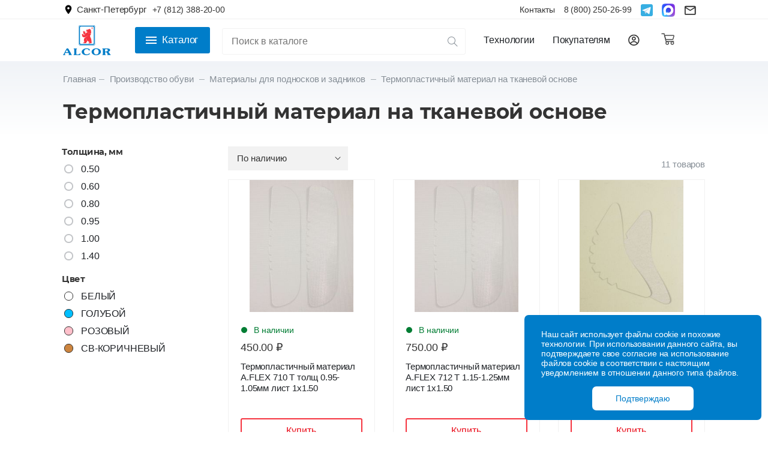

--- FILE ---
content_type: text/html; charset=UTF-8
request_url: https://alcor.com.ru/shop/category/termoplastichnyy-material-na-tkanevoy-osnove
body_size: 22019
content:
<!doctype html>
<html class="no-js" lang="ru">
    <head>
        <meta charset="utf-8">
        <meta http-equiv="x-ua-compatible" content="ie=edge">
        <title>Термопластичный материал на тканевой основе</title>

        <meta name="description" content="С 1988 года являемся поставщиками материалов и комплектующих для производства обуви и кожгалантереи.
В каждом изделии кожевенно-обувной промышленности есть вклад нашего труда.">
        <meta name="csrf-token" content="ZiK1AMZ5sys7BvzAVGQx5YkzeMo1ZoOCpjGlh1sx">
        <meta name="viewport" content="width=device-width, initial-scale=1">
        <link rel="apple-touch-icon" sizes="180x180" href="/apple-touch-icon.png">
        <link rel="icon" type="image/png" sizes="32x32" href="/favicon-32x32.png">
        <link rel="icon" type="image/png" sizes="16x16" href="/favicon-16x16.png">
        <link rel="manifest" href="/site.webmanifest">
        <link rel="mask-icon" href="/safari-pinned-tab.svg" color="#ff0202">
        <meta name="apple-mobile-web-app-title" content="Alcor">
        <meta name="application-name" content="Alcor">
        <meta name="msapplication-TileColor" content="#ff0047">
        <meta name="msapplication-TileImage" content="/mstile-144x144.png">
        <meta name="theme-color" content="#ffffff">
        <meta name="google" content="notranslate">
        <meta name="yandex-verification" content="1afbf1bdb5d98713" />
        <meta name="yandex-verification" content="7f26930776f8789a" />

        <script>window.dataLayer = window.dataLayer || [];</script>

        
        <script>(function(w,d,s,l,i){w[l]=w[l]||[];w[l].push({'gtm.start': new Date().getTime(),event:'gtm.js'});var f=d.getElementsByTagName(s)[0], j=d.createElement(s),dl=l!='dataLayer'?'&l='+l:'';j.async=true;j.src= 'https://www.googletagmanager.com/gtm.js?id='+i+dl;f.parentNode.insertBefore(j,f);})(window,document,'script','dataLayer','GTM-52VDVK4');</script>
        

        
        <script>'use strict';function _typeof(obj){if(typeof Symbol==="function"&&typeof Symbol.iterator==="symbol"){_typeof=function(obj){return typeof obj;};}else{_typeof=function(obj){return obj&&typeof Symbol==="function"&&obj.constructor===Symbol&&obj!==Symbol.prototype?"symbol":typeof obj;};}return _typeof(obj);} window.Logis={};Logis.pixel=window.Image?new Image():document.createElement("img");Logis.payload={pid:false,evid:false,ym_clid:""};Logis.initPolyfills=function(){if(!Object.assign){Object.defineProperty(Object,"assign",{enumerable:false,configurable:true,writable:true,value:function value(target,firstSource){if(target===undefined||target===null){throw new TypeError("Cannot convert first argument to object");} var to=Object(target);for(var i=1;i<arguments.length;i++){var nextSource=arguments[i];if(nextSource===undefined||nextSource===null){continue;} var keysArray=Object.keys(Object(nextSource));for(var nextIndex=0,len=keysArray.length;nextIndex<len;nextIndex++){var nextKey=keysArray[nextIndex];var desc=Object.getOwnPropertyDescriptor(nextSource,nextKey);if(desc!==undefined&&desc.enumerable){to[nextKey]=nextSource[nextKey];}}} return to;}});}};Logis.initialize=function(project_id){Logis.initPolyfills();Logis.payload.pid=project_id;console.log("Logis initialized: ","pid "+Logis.payload.pid);};Logis.serialize=function(obj,prefix){var str=[],p;for(p in obj){if(obj.hasOwnProperty(p)){var k=prefix?prefix+"["+p+"]":p,v=obj[p];str.push(v!==null&&_typeof(v)==="object"?Logis.serialize(v,k):encodeURIComponent(k)+"="+encodeURIComponent(v));}}return str.join("&");};Logis.getMetrikaClientId=function(){try{ym(18916276,'getClientID',function(clid){Logis.payload.ym_clid=clid;});}catch(e){} return Logis.payload.ym_clid;};Logis.writePixel=function(payload){var img=window.Image?new Image():document.createElement("img");img.src="https://log.is.spb.ru/___.gif?"+Logis.serialize(payload);};Logis.event=function(event_id){var payload=arguments.length>1&&arguments[1]!==undefined?arguments[1]:{};Logis.getMetrikaClientId();Object.assign(payload,Logis.payload);payload.evid=event_id;Logis.writePixel(payload);};</script>
        <script>Logis.initialize(12);</script>
        

        
        <script>(function(e,t){typeof module!="undefined"&&module.exports?module.exports=t():typeof define=="function"&&define.amd?define(t):this[e]=t()})("$script",function(){function p(e,t){for(var n=0,i=e.length;n<i;++n)if(!t(e[n]))return r;return 1}function d(e,t){p(e,function(e){return t(e),1})}function v(e,t,n){function g(e){return e.call?e():u[e]}function y(){if(!--h){u[o]=1,s&&s();for(var e in f)p(e.split("|"),g)&&!d(f[e],g)&&(f[e]=[])}}e=e[i]?e:[e];var r=t&&t.call,s=r?t:n,o=r?e.join(""):t,h=e.length;return setTimeout(function(){d(e,function t(e,n){if(e===null)return y();!n&&!/^https?:\/\//.test(e)&&c&&(e=e.indexOf(".js")===-1?c+e+".js":c+e);if(l[e])return o&&(a[o]=1),l[e]==2?y():setTimeout(function(){t(e,!0)},0);l[e]=1,o&&(a[o]=1),m(e,y)})},0),v}function m(n,r){var i=e.createElement("script"),u;i.onload=i.onerror=i[o]=function(){if(i[s]&&!/^c|loade/.test(i[s])||u)return;i.onload=i[o]=null,u=1,l[n]=2,r()},i.async=1,i.src=h?n+(n.indexOf("?")===-1?"?":"&")+h:n,t.insertBefore(i,t.lastChild)}var e=document,t=e.getElementsByTagName("head")[0],n="string",r=!1,i="push",s="readyState",o="onreadystatechange",u={},a={},f={},l={},c,h;return v.get=m,v.order=function(e,t,n){(function r(i){i=e.shift(),e.length?v(i,r):v(i,t,n)})()},v.path=function(e){c=e},v.urlArgs=function(e){h=e},v.ready=function(e,t,n){e=e[i]?e:[e];var r=[];return!d(e,function(e){u[e]||r[i](e)})&&p(e,function(e){return u[e]})?t():!function(e){f[e]=f[e]||[],f[e][i](t),n&&n(r)}(e.join("|")),v},v.done=function(e){v([null],e)},v})</script>
        

        <link rel="stylesheet" href="/assets/css/bootstrap.min.css">
        <link rel="stylesheet" href="/assets/css/icons.min.css">
        <link rel="stylesheet" href="/assets/css/plugins.css">
        <link rel="stylesheet" href="/assets/app.css?ver=169">
        <link rel="stylesheet" href="/assets/custom.css?ver=1">
        <link rel="stylesheet" href="https://143824.selcdn.ru/cdn.alcor.com.ru/fonts/montserrat/montserrat.css">

    </head>

    <body>


        <style>[v-cloak]{display: none;}</style>
        <!-- Google Tag Manager (noscript) -->
        <noscript><iframe src="https://www.googletagmanager.com/ns.html?id=GTM-52VDVK4" height="0" width="0" style="display:none;visibility:hidden"></iframe></noscript>
        <!-- End Google Tag Manager (noscript) -->

        <div id="app">
            <div class="wrapper">

                <div class="fixed-tooltip">
                    <p>
                        Наш сайт использует файлы cookie и похожие технологии. При использовании данного сайта, вы подтверждаете свое согласие на использование файлов cookie в соответствии с настоящим уведомлением в отношении данного типа файлов.

                    </p>
                    <button class="cookie-contest">Подтверждаю</button>
                </div>
                <div class="preheader">
    <div class="container">
        <div class="preheader__wrapper">
            <div class="preheaderCitySelector">
                <!-- /resources/views/atoms/svg.blade.php -->

<svg
    xmlns="http://www.w3.org/2000/svg"
     
     
    class="">
    <use xlink:href="/icons.svg#location"></use>
</svg>                <a
                    @click='$store.commit("openModalCitySelector")'
                    href="#"
                    v-cloak>
                    {{ $store.getters.city_name || 'Санкт-Петербург' }}
                </a>
                <div class="new_preheader head_cha">
                    <a
                            v-if="$store.getters.city_name === 'Санкт-Петербург' || !$store.getters.city_name"
                            href="tel:+7 (812) 388-20-00">
                        +7 (812) 388-20-00
                    </a>
                    
                    
                    
                    
                    
                    <a
                            v-if="$store.getters.city_name === 'Москва'"
                            href="tel:+7 (499) 356-99-57"
                            v-cloak>
                        +7 (499) 356-99-57
                    </a>
                </div>
            </div>
            <div class="preheader__links">
                <a href="https://alcor.com.ru/help/contacts">
                    Контакты
                </a>
                                    <a href="tel:8 (800) 250-26-99">
                        8 (800) 250-26-99
                    </a>
                
                
                    
                    
                    
                    
                
                
                    
                    
                
                <!--<a class="whatsapp_call" href="https://api.whatsapp.com/send?phone=+7(981)7500737">
                    <img src="/assets/img/whatsapp/whatsapp.svg" class="header_icon" alt="ТФ Алькор Alcor">
                </a>-->
                <a class="whatsapp_call" href="https://t.me/Tf_Alcor">
                    <img src="/assets/img/telegram/telegram.svg" class="header_icon" alt="ТФ Алькор Alcor">
                </a>
                <a class="telegram_call" href="https://max.ru/u/f9LHodD0cOJpX7BsJXD7kb-DtNFXhRwFGWHkYBBXKElZEJeGQWBtq8Nfo5A">
                    <img src="/assets/img/max/max.svg" alt="ТФ Алькор Alcor">
                </a>
                <a  class="sand-box" href="mailto:sales@alcor.com.ru">
                    <img src="/assets/img/sandbox/sandbox.svg" class="header_icon" alt="ТФ Алькор Alcor">
                </a>
                
                    
                    
                    
                    
                

            </div>
        </div>
    </div>
</div>

<header class="header-area sticky-bar">
    <div class="container">
        <div class="headerDesktop__wrapper">

            <div class="header-left-wrap">
                <div class="headerMobileSearch">
                    <div
                        @click="$store.commit('subset', ['modal','mobileSearch',true])"
                        class="headerMobileSearch__icon">
                        <!-- /resources/views/atoms/svg.blade.php -->

<svg
    xmlns="http://www.w3.org/2000/svg"
     
     
    class="">
    <use xlink:href="/icons.svg#search"></use>
</svg>                    </div>
                    <div is="header-search-mobile"></div>
                </div>

                <div class="headerMobilePhone">
                    <a href="tel:8 (800) 250-26-99">
                        <div class="headerMobilePhone__icon">
                            <!-- /resources/views/atoms/svg.blade.php -->

<svg
    xmlns="http://www.w3.org/2000/svg"
     
     
    class="">
    <use xlink:href="/icons.svg#phone"></use>
</svg>                        </div>
                    </a>
                </div>
            </div>

            <div class="logo">
                <a href="/">
                    <img src="/assets/img/logo/logo.svg" alt="ТФ Алькор Alcor">
                </a>
            </div>

            <div class="headerCatalogWithSearch">
                <div
                    class="headerCatalog__button"
                    :class="{active:$store.getters.isCatalogOpened}"
                    v-on:click="$store.dispatch('toggleCatalog')">
                    <!-- /resources/views/atoms/svg.blade.php -->

<svg
    xmlns="http://www.w3.org/2000/svg"
    width=24 
    height=24 
    class="">
    <use xlink:href="/icons.svg#menu"></use>
</svg>                    Каталог
                </div>
                <header-search v-cloak></header-search>





















            </div>

            <div class="header-right-wrap">

                <div class="main-menu">
    <nav>
        <ul>
        <li class="angle-shape">
                <a href="/">Технологии</a>
                <ul class="submenu">
                        
                                
                        
                        <li>
                                <a href="https://alcor.com.ru/technologies/new-items-and-catalogs">Новинки и каталоги</a>
                        </li>
                        <li>
                                <a href="https://alcor.com.ru/technologies/technical-descriptions">Технические описания</a>
                        </li>
                </ul>
        </li>
            <li class="angle-shape">
                <a href="/">Покупателям</a>
                <ul class="submenu">
                    <li>
                        <a href="https://alcor.com.ru/help/company">О компании</a>
                    </li>
                    <li>
                        <a href="https://alcor.com.ru/help/contacts">Контакты</a>
                    </li>
                    <li>
                        <a href="https://alcor.com.ru/help/delivery">Заказ, доставка и оплата</a>
                    </li>

                    <li>
                        <a href="https://alcor.com.ru/help/guarantee">Условия возврата товара</a>
                    </li>
                                        

                </ul>
            </li>
            <li class="angle-shape">
                <a class="d-flex flex-row align-items-center" href="/login">
                    
                    
                    <img src="/assets/img/personal/personalAccount.svg" alt="">
                </a>
                <ul class="submenu">
                                            <li><a href="/login">Войти</a></li>
                        <li><a href="/register">Регистрация</a></li>
                                    </ul>
            </li>
        </ul>
    </nav>
</div>

                <!--<a class="whatsapp_call" href="https://api.whatsapp.com/send?phone=+7(981)7500737">
                    <img src="/assets/img/whatsapp/whatsapp.svg" class="header_icon" alt="ТФ Алькор Alcor">
                </a>-->
                <a class="whatsapp_call" href="https://t.me/Tf_Alcor">
                    <img src="/assets/img/telegram/telegram.svg" class="header_icon" alt="ТФ Алькор Alcor">
                </a>
                <a class="telegram_call" href="https://max.ru/u/f9LHodD0cOJpX7BsJXD7kb-DtNFXhRwFGWHkYBBXKElZEJeGQWBtq8Nfo5A">
                    <img src="/assets/img/max/max.svg" class="header_icon" alt="ТФ Алькор Alcor">
                </a>

                <header-cart>
                    <template v-slot:icon>
                        <!-- /resources/views/atoms/svg.blade.php -->

<svg
    xmlns="http://www.w3.org/2000/svg"
    width=22 
    height=22 
    class="">
    <use xlink:href="/icons.svg#cart"></use>
</svg>                    </template>
                </header-cart>

                <div class="headerMobileBurger">
                    <button class="headerMobileBurger__button">
                        <!-- /resources/views/atoms/svg.blade.php -->

<svg
    xmlns="http://www.w3.org/2000/svg"
     
     
    class="">
    <use xlink:href="/icons.svg#menuTransparent"></use>
</svg>                    </button>
                </div>

            </div>

        </div>
    </div>

    <header-catalog inline-template>
    <div v-if="isActive" class="headerCatalog" :class="{active:isActive}" v-on-clickaway.self="clickaway">

        <div class="headerCatalog__wrapper" v-cloak>
            <div class="container">
                <div class="headerCatalog__grid">

                    <div class="headerCatalog__parents" v-cloak>
                                                    <a
                                v-on:mouseover="setParent(2, $event)"
                                class="headerCatalogLink headerCatalogLink-parent"
                                :class="{active:current.parent===+2}"
                                href="/shop/category/proizvodstvo-obuvi">
                                <span>Производство обуви</span>
                                                                    <!-- /resources/views/atoms/svg.blade.php -->

<svg
    xmlns="http://www.w3.org/2000/svg"
    width=23 
    height=23 
    class="headerCatalog__iconRight">
    <use xlink:href="/icons.svg#menuArrowRight"></use>
</svg>                                                            </a>
                                                    <a
                                v-on:mouseover="setParent(1, $event)"
                                class="headerCatalogLink headerCatalogLink-parent"
                                :class="{active:current.parent===+1}"
                                href="/shop/category/kley">
                                <span>Клей</span>
                                                                    <!-- /resources/views/atoms/svg.blade.php -->

<svg
    xmlns="http://www.w3.org/2000/svg"
    width=23 
    height=23 
    class="headerCatalog__iconRight">
    <use xlink:href="/icons.svg#menuArrowRight"></use>
</svg>                                                            </a>
                                                    <a
                                v-on:mouseover="setParent(3, $event)"
                                class="headerCatalogLink headerCatalogLink-parent"
                                :class="{active:current.parent===+3}"
                                href="/shop/category/proizvodstvo-kozhgalanterei">
                                <span>Производство кожгалантереи</span>
                                                                    <!-- /resources/views/atoms/svg.blade.php -->

<svg
    xmlns="http://www.w3.org/2000/svg"
    width=23 
    height=23 
    class="headerCatalog__iconRight">
    <use xlink:href="/icons.svg#menuArrowRight"></use>
</svg>                                                            </a>
                                                    <a
                                v-on:mouseover="setParent(4, $event)"
                                class="headerCatalogLink headerCatalogLink-parent"
                                :class="{active:current.parent===+4}"
                                href="/shop/category/remont-obuvi">
                                <span>Ремонт обуви</span>
                                                                    <!-- /resources/views/atoms/svg.blade.php -->

<svg
    xmlns="http://www.w3.org/2000/svg"
    width=23 
    height=23 
    class="headerCatalog__iconRight">
    <use xlink:href="/icons.svg#menuArrowRight"></use>
</svg>                                                            </a>
                                                    <a
                                v-on:mouseover="setParent(34, $event)"
                                class="headerCatalogLink headerCatalogLink-parent"
                                :class="{active:current.parent===+34}"
                                href="/shop/category/nitki">
                                <span>Нитки</span>
                                                                    <!-- /resources/views/atoms/svg.blade.php -->

<svg
    xmlns="http://www.w3.org/2000/svg"
    width=23 
    height=23 
    class="headerCatalog__iconRight">
    <use xlink:href="/icons.svg#menuArrowRight"></use>
</svg>                                                            </a>
                                                    <a
                                v-on:mouseover="setParent(2210, $event)"
                                class="headerCatalogLink headerCatalogLink-parent"
                                :class="{active:current.parent===+2210}"
                                href="/shop/category/aktsii">
                                <span>РАСПРОДАЖА!!!</span>
                                                                    <!-- /resources/views/atoms/svg.blade.php -->

<svg
    xmlns="http://www.w3.org/2000/svg"
    width=23 
    height=23 
    class="headerCatalog__iconRight">
    <use xlink:href="/icons.svg#menuArrowRight"></use>
</svg>                                                            </a>
                                            </div>

                                            

                            <div
                                v-show="current.parent==2"
                                class="headerCatalog__childs "
                                v-cloak>

                                                                    <div class="headerCatalog__childs__column">
                                                                                    <div class="headerCatalog__child">
    <a
        v-on:mouseover="setChild(2180, true, $event)"
        class="headerCatalogLink headerCatalogLink-child"
        :class="{active:current.child==2180}"
        href="/shop/category/stelechnye-materialy">
        <span>Стелечные материалы</span>
    </a>

            <div
            class="headerCatalog__expandBtn"
            @click="toggleExpandChildCat(2180)">
            4 категории
            
        </div>
    
    <div
        class="headerCatalog__subchilds"
        :class="{'headerCatalog__subchilds-collapsed' : ( !isChildCatExpanded(2180) && 2 == 2 )}"
        v-cloak>

                    <a
                v-on:mouseover="setChild(211)"
                class="headerCatalogLink headerCatalogLink-subchild"
                :class="{active:current.child==211}"
                href="/shop/category/karton-altex">
                <span>Картон ALTEX</span>
            </a>
                    <a
                v-on:mouseover="setChild(212)"
                class="headerCatalogLink headerCatalogLink-subchild"
                :class="{active:current.child==212}"
                href="/shop/category/karton-kpzh">
                <span>Картон КПЖ</span>
            </a>
                    <a
                v-on:mouseover="setChild(213)"
                class="headerCatalogLink headerCatalogLink-subchild"
                :class="{active:current.child==213}"
                href="/shop/category/kozhkarton">
                <span>Кожкартон</span>
            </a>
                    <a
                v-on:mouseover="setChild(214)"
                class="headerCatalogLink headerCatalogLink-subchild"
                :class="{active:current.child==214}"
                href="/shop/category/netkanye-stelechnye-materialy">
                <span>Нетканые  стелечные  материалы</span>
            </a>
            </div>
</div>                                                                                    <div class="headerCatalog__child">
    <a
        v-on:mouseover="setChild(22, true, $event)"
        class="headerCatalogLink headerCatalogLink-child"
        :class="{active:current.child==22}"
        href="/shop/category/materialy-dlya-podnoskov-i-zadnikov">
        <span>Материалы для подносков и задников</span>
    </a>

            <div
            class="headerCatalog__expandBtn"
            @click="toggleExpandChildCat(22)">
            5 категорий
            
        </div>
    
    <div
        class="headerCatalog__subchilds"
        :class="{'headerCatalog__subchilds-collapsed' : ( !isChildCatExpanded(22) && 2 == 2 )}"
        v-cloak>

                    <a
                v-on:mouseover="setChild(221)"
                class="headerCatalogLink headerCatalogLink-subchild"
                :class="{active:current.child==221}"
                href="/shop/category/termoplastichnyy-material-na-netkanoy-osnove-1-storonniy">
                <span>Термопластичный материал  на нетканой основе 1-сторонний</span>
            </a>
                    <a
                v-on:mouseover="setChild(222)"
                class="headerCatalogLink headerCatalogLink-subchild"
                :class="{active:current.child==222}"
                href="/shop/category/termoplastichnyy-material-na-netkanoy-osnove-2-storonniy">
                <span>Термопластичный материал на нетканой основе 2-сторонний</span>
            </a>
                    <a
                v-on:mouseover="setChild(223)"
                class="headerCatalogLink headerCatalogLink-subchild"
                :class="{active:current.child==223}"
                href="/shop/category/termoplastichnyy-material-na-tkanevoy-osnove">
                <span>Термопластичный материал на тканевой основе</span>
            </a>
                    <a
                v-on:mouseover="setChild(224)"
                class="headerCatalogLink headerCatalogLink-subchild"
                :class="{active:current.child==224}"
                href="/shop/category/termoplastichnyy-material-ping-pong">
                <span>Термопластичный  материал &quot;пинг-понг&quot;</span>
            </a>
                    <a
                v-on:mouseover="setChild(225)"
                class="headerCatalogLink headerCatalogLink-subchild"
                :class="{active:current.child==225}"
                href="/shop/category/granitol">
                <span>Гранитоль</span>
            </a>
            </div>
</div>                                                                                    <div class="headerCatalog__child">
    <a
        v-on:mouseover="setChild(23, true, $event)"
        class="headerCatalogLink headerCatalogLink-child"
        :class="{active:current.child==23}"
        href="/shop/category/materialy-dlya-mezhpodkladki">
        <span>Материалы для межподкладки</span>
    </a>

            <div
            class="headerCatalog__expandBtn"
            @click="toggleExpandChildCat(23)">
            3 категории
            
        </div>
    
    <div
        class="headerCatalog__subchilds"
        :class="{'headerCatalog__subchilds-collapsed' : ( !isChildCatExpanded(23) && 2 == 2 )}"
        v-cloak>

                    <a
                v-on:mouseover="setChild(231)"
                class="headerCatalogLink headerCatalogLink-subchild"
                :class="{active:current.child==231}"
                href="/shop/category/termotrikotazh">
                <span>Термотрикотаж</span>
            </a>
                    <a
                v-on:mouseover="setChild(232)"
                class="headerCatalogLink headerCatalogLink-subchild"
                :class="{active:current.child==232}"
                href="/shop/category/termobyaz">
                <span>Термобязь</span>
            </a>
                    <a
                v-on:mouseover="setChild(233)"
                class="headerCatalogLink headerCatalogLink-subchild"
                :class="{active:current.child==233}"
                href="/shop/category/materialy-dlya-usileniya">
                <span>Материалы для усиления</span>
            </a>
            </div>
</div>                                                                                    <div class="headerCatalog__child">
    <a
        v-on:mouseover="setChild(24, true, $event)"
        class="headerCatalogLink headerCatalogLink-child"
        :class="{active:current.child==24}"
        href="/shop/category/materialy-dlya-podkladki">
        <span>Материалы для подкладки</span>
    </a>

            <div
            class="headerCatalog__expandBtn"
            @click="toggleExpandChildCat(24)">
            5 категорий
            
        </div>
    
    <div
        class="headerCatalog__subchilds"
        :class="{'headerCatalog__subchilds-collapsed' : ( !isChildCatExpanded(24) && 2 == 2 )}"
        v-cloak>

                    <a
                v-on:mouseover="setChild(241)"
                class="headerCatalogLink headerCatalogLink-subchild"
                :class="{active:current.child==241}"
                href="/shop/category/netkanye-materialy1">
                <span>Нетканые материалы</span>
            </a>
                    <a
                v-on:mouseover="setChild(318)"
                class="headerCatalogLink headerCatalogLink-subchild"
                :class="{active:current.child==318}"
                href="/shop/category/netkanye-materialy-na-kleevoy-osnove1">
                <span>Нетканые материалы на клеевой основе</span>
            </a>
                    <a
                v-on:mouseover="setChild(243)"
                class="headerCatalogLink headerCatalogLink-subchild"
                :class="{active:current.child==243}"
                href="/shop/category/uteplennye-podkladki">
                <span>Утепленные подкладки</span>
            </a>
                    <a
                v-on:mouseover="setChild(244)"
                class="headerCatalogLink headerCatalogLink-subchild"
                :class="{active:current.child==244}"
                href="/shop/category/dublirovannye-podkladki">
                <span>Дублированные подкладки</span>
            </a>
                    <a
                v-on:mouseover="setChild(245)"
                class="headerCatalogLink headerCatalogLink-subchild"
                :class="{active:current.child==245}"
                href="/shop/category/iskusstvennaya-kozha">
                <span>Искусственная кожа</span>
            </a>
            </div>
</div>                                                                                    <div class="headerCatalog__child">
    <a
        v-on:mouseover="setChild(27, false, $event)"
        class="headerCatalogLink headerCatalogLink-child"
        :class="{active:current.child==27}"
        href="/shop/category/regenerirovannaya-kozha">
        <span>Регенерированная кожа</span>
    </a>

    
    <div
        class="headerCatalog__subchilds"
        :class="{'headerCatalog__subchilds-collapsed' : ( !isChildCatExpanded(27) && 2 == 2 )}"
        v-cloak>

            </div>
</div>                                                                                    <div class="headerCatalog__child">
    <a
        v-on:mouseover="setChild(2230, false, $event)"
        class="headerCatalogLink headerCatalogLink-child"
        :class="{active:current.child==2230}"
        href="/shop/category/mikrofibra1">
        <span>Микрофибра    Alfibro</span>
    </a>

    
    <div
        class="headerCatalog__subchilds"
        :class="{'headerCatalog__subchilds-collapsed' : ( !isChildCatExpanded(2230) && 2 == 2 )}"
        v-cloak>

            </div>
</div>                                                                                    <div class="headerCatalog__child">
    <a
        v-on:mouseover="setChild(29, true, $event)"
        class="headerCatalogLink headerCatalogLink-child"
        :class="{active:current.child==29}"
        href="/shop/category/finishnaya-obrabotka1">
        <span>Финишная обработка</span>
    </a>

            <div
            class="headerCatalog__expandBtn"
            @click="toggleExpandChildCat(29)">
            7 категорий
            
        </div>
    
    <div
        class="headerCatalog__subchilds"
        :class="{'headerCatalog__subchilds-collapsed' : ( !isChildCatExpanded(29) && 2 == 2 )}"
        v-cloak>

                    <a
                v-on:mouseover="setChild(291)"
                class="headerCatalogLink headerCatalogLink-subchild"
                :class="{active:current.child==291}"
                href="/shop/category/krema-i-gruntovki">
                <span>Крема и грунтовки</span>
            </a>
                    <a
                v-on:mouseover="setChild(292)"
                class="headerCatalogLink headerCatalogLink-subchild"
                :class="{active:current.child==292}"
                href="/shop/category/appretury">
                <span>Аппретуры</span>
            </a>
                    <a
                v-on:mouseover="setChild(293)"
                class="headerCatalogLink headerCatalogLink-subchild"
                :class="{active:current.child==293}"
                href="/shop/category/sredstva-dlya-urezov">
                <span>Средства для урезов</span>
            </a>
                    <a
                v-on:mouseover="setChild(323)"
                class="headerCatalogLink headerCatalogLink-subchild"
                :class="{active:current.child==323}"
                href="/shop/category/kraski-pronikayushchie-i-pokryvayushchie">
                <span>Краски проникающие и покрывающие</span>
            </a>
                    <a
                v-on:mouseover="setChild(295)"
                class="headerCatalogLink headerCatalogLink-subchild"
                :class="{active:current.child==295}"
                href="/shop/category/sredstva-dlya-zamshi-i-nubuka">
                <span>Средства для  замши и нубука</span>
            </a>
                    <a
                v-on:mouseover="setChild(321)"
                class="headerCatalogLink headerCatalogLink-subchild"
                :class="{active:current.child==321}"
                href="/shop/category/vodoottalkivayushchie-sredstva">
                <span>Водоотталкивающие средства</span>
            </a>
                    <a
                v-on:mouseover="setChild(296)"
                class="headerCatalogLink headerCatalogLink-subchild"
                :class="{active:current.child==296}"
                href="/shop/category/voski-i-voskovye-karandashi">
                <span>Воски и восковые карандаши</span>
            </a>
            </div>
</div>                                                                            </div>
                                                                    <div class="headerCatalog__childs__column">
                                                                                    <div class="headerCatalog__child">
    <a
        v-on:mouseover="setChild(2181, true, $event)"
        class="headerCatalogLink headerCatalogLink-child"
        :class="{active:current.child==2181}"
        href="/shop/category/khimicheskie-i-vspomogatelnye-produkty">
        <span>Вспомогательные химические  продукты</span>
    </a>

            <div
            class="headerCatalog__expandBtn"
            @click="toggleExpandChildCat(2181)">
            3 категории
            
        </div>
    
    <div
        class="headerCatalog__subchilds"
        :class="{'headerCatalog__subchilds-collapsed' : ( !isChildCatExpanded(2181) && 2 == 2 )}"
        v-cloak>

                    <a
                v-on:mouseover="setChild(325)"
                class="headerCatalogLink headerCatalogLink-subchild"
                :class="{active:current.child==325}"
                href="/shop/category/ochistiteli">
                <span>Очистители</span>
            </a>
                    <a
                v-on:mouseover="setChild(2105)"
                class="headerCatalogLink headerCatalogLink-subchild"
                :class="{active:current.child==2105}"
                href="/shop/category/myagchiteli">
                <span>Мягчители</span>
            </a>
                    <a
                v-on:mouseover="setChild(2104)"
                class="headerCatalogLink headerCatalogLink-subchild"
                :class="{active:current.child==2104}"
                href="/shop/category/razdelitelnye-smazki">
                <span>Разделительные смазки</span>
            </a>
            </div>
</div>                                                                                    <div class="headerCatalog__child">
    <a
        v-on:mouseover="setChild(21, true, $event)"
        class="headerCatalogLink headerCatalogLink-child"
        :class="{active:current.child==21}"
        href="/shop/category/materialy-dlya-podoshv-i-niza-obuvi">
        <span>Материалы для подошв и низа обуви</span>
    </a>

            <div
            class="headerCatalog__expandBtn"
            @click="toggleExpandChildCat(21)">
            5 категорий
            
        </div>
    
    <div
        class="headerCatalog__subchilds"
        :class="{'headerCatalog__subchilds-collapsed' : ( !isChildCatExpanded(21) && 2 == 2 )}"
        v-cloak>

                    <a
                v-on:mouseover="setChild(2111)"
                class="headerCatalogLink headerCatalogLink-subchild"
                :class="{active:current.child==2111}"
                href="/shop/category/relak-kozhvolon">
                <span>Релак (кожволон)</span>
            </a>
                    <a
                v-on:mouseover="setChild(2112)"
                class="headerCatalogLink headerCatalogLink-subchild"
                :class="{active:current.child==2112}"
                href="/shop/category/eva-rezina-i-mikropora">
                <span>Эва, резина и микропора</span>
            </a>
                    <a
                v-on:mouseover="setChild(2184)"
                class="headerCatalogLink headerCatalogLink-subchild"
                :class="{active:current.child==2184}"
                href="">
                <span>ТЭП, ТПУ</span>
            </a>
                    <a
                v-on:mouseover="setChild(2205)"
                class="headerCatalogLink headerCatalogLink-subchild"
                :class="{active:current.child==2205}"
                href="/shop/category/tpu-plenka">
                <span>ТПУ пленка</span>
            </a>
                    <a
                v-on:mouseover="setChild(2183)"
                class="headerCatalogLink headerCatalogLink-subchild"
                :class="{active:current.child==2183}"
                href="/shop/category/krasiteli-i-pasty-dlya-tepa-i-pu">
                <span>Красители  для ТЭПа, ПУ и ABS</span>
            </a>
            </div>
</div>                                                                                    <div class="headerCatalog__child">
    <a
        v-on:mouseover="setChild(35, false, $event)"
        class="headerCatalogLink headerCatalogLink-child"
        :class="{active:current.child==35}"
        href="/shop/category/lipkie-lenty">
        <span>Липкие Ленты</span>
    </a>

    
    <div
        class="headerCatalog__subchilds"
        :class="{'headerCatalog__subchilds-collapsed' : ( !isChildCatExpanded(35) && 2 == 2 )}"
        v-cloak>

            </div>
</div>                                                                                    <div class="headerCatalog__child">
    <a
        v-on:mouseover="setChild(2168, false, $event)"
        class="headerCatalogLink headerCatalogLink-child"
        :class="{active:current.child==2168}"
        href="/shop/category/rezinki-obuvnye">
        <span>Резинки обувные</span>
    </a>

    
    <div
        class="headerCatalog__subchilds"
        :class="{'headerCatalog__subchilds-collapsed' : ( !isChildCatExpanded(2168) && 2 == 2 )}"
        v-cloak>

            </div>
</div>                                                                                    <div class="headerCatalog__child">
    <a
        v-on:mouseover="setChild(5, false, $event)"
        class="headerCatalogLink headerCatalogLink-child"
        :class="{active:current.child==5}"
        href="/shop/category/vspenennyy-lateks-pe-i-porolon-na-kleevoy-osnove">
        <span>Вспененный латекс, ПЭ, поролон и ЭВА на клеевой основе</span>
    </a>

    
    <div
        class="headerCatalog__subchilds"
        :class="{'headerCatalog__subchilds-collapsed' : ( !isChildCatExpanded(5) && 2 == 2 )}"
        v-cloak>

            </div>
</div>                                                                                    <div class="headerCatalog__child">
    <a
        v-on:mouseover="setChild(6, true, $event)"
        class="headerCatalogLink headerCatalogLink-child"
        :class="{active:current.child==6}"
        href="/shop/category/zapchasti-oborudovanie-i-raskhodnye-materialy">
        <span>Запчасти, оборудование и расходные материалы</span>
    </a>

            <div
            class="headerCatalog__expandBtn"
            @click="toggleExpandChildCat(6)">
            5 категорий
            
        </div>
    
    <div
        class="headerCatalog__subchilds"
        :class="{'headerCatalog__subchilds-collapsed' : ( !isChildCatExpanded(6) && 2 == 2 )}"
        v-cloak>

                    <a
                v-on:mouseover="setChild(2161)"
                class="headerCatalogLink headerCatalogLink-subchild"
                :class="{active:current.child==2161}"
                href="/shop/category/stal-rezachnaya">
                <span>Сталь резачная</span>
            </a>
                    <a
                v-on:mouseover="setChild(2162)"
                class="headerCatalogLink headerCatalogLink-subchild"
                :class="{active:current.child==2162}"
                href="/shop/category/nozhi-i-kamni-dlya-fortuny">
                <span>Ножи и камни для &quot;Фортуны&quot;</span>
            </a>
                    <a
                v-on:mouseover="setChild(2163)"
                class="headerCatalogLink headerCatalogLink-subchild"
                :class="{active:current.child==2163}"
                href="/shop/category/raskroynye-plity">
                <span>Раскройные плиты</span>
            </a>
                    <a
                v-on:mouseover="setChild(2164)"
                class="headerCatalogLink headerCatalogLink-subchild"
                :class="{active:current.child==2164}"
                href="">
                <span>Стержни для намечания</span>
            </a>
                    <a
                v-on:mouseover="setChild(2165)"
                class="headerCatalogLink headerCatalogLink-subchild"
                :class="{active:current.child==2165}"
                href="/shop/category/shchetki">
                <span>Щетки</span>
            </a>
            </div>
</div>                                                                            </div>
                                
                            </div>


                                            

                            <div
                                v-show="current.parent==1"
                                class="headerCatalog__childs "
                                v-cloak>

                                                                    <div class="headerCatalog__childs__column">
                                                                                    <div class="headerCatalog__child">
    <a
        v-on:mouseover="setChild(11, true, $event)"
        class="headerCatalogLink headerCatalogLink-child"
        :class="{active:current.child==11}"
        href="/shop/category/kley-dlya-proizvodstva-obuvi">
        <span>Клей для производства обуви</span>
    </a>

    
    <div
        class="headerCatalog__subchilds"
        :class="{'headerCatalog__subchilds-collapsed' : ( !isChildCatExpanded(11) && 1 == 2 )}"
        v-cloak>

                    <a
                v-on:mouseover="setChild(111)"
                class="headerCatalogLink headerCatalogLink-subchild"
                :class="{active:current.child==111}"
                href="/shop/category/poliuretanovyy-kley">
                <span>Полиуретановый клей</span>
            </a>
                    <a
                v-on:mouseover="setChild(112)"
                class="headerCatalogLink headerCatalogLink-subchild"
                :class="{active:current.child==112}"
                href="/shop/category/polikhloroprenovyy-kley">
                <span>Полихлоропреновый клей</span>
            </a>
                    <a
                v-on:mouseover="setChild(113)"
                class="headerCatalogLink headerCatalogLink-subchild"
                :class="{active:current.child==113}"
                href="/shop/category/rezinovyy-kley">
                <span>Резиновый клей</span>
            </a>
                    <a
                v-on:mouseover="setChild(114)"
                class="headerCatalogLink headerCatalogLink-subchild"
                :class="{active:current.child==114}"
                href="/shop/category/kley-na-vodnoy-osnove">
                <span>Клей на водной основе</span>
            </a>
                    <a
                v-on:mouseover="setChild(115)"
                class="headerCatalogLink headerCatalogLink-subchild"
                :class="{active:current.child==115}"
                href="/shop/category/kley-rasplav">
                <span>Клей-расплав</span>
            </a>
                    <a
                v-on:mouseover="setChild(28)"
                class="headerCatalogLink headerCatalogLink-subchild"
                :class="{active:current.child==28}"
                href="/shop/category/termokleevaya-plenka">
                <span>Термоклеевая пленка</span>
            </a>
                    <a
                v-on:mouseover="setChild(2171)"
                class="headerCatalogLink headerCatalogLink-subchild"
                :class="{active:current.child==2171}"
                href="/shop/category/spetsialnyy-kley">
                <span>Клей и средства для ЭВА</span>
            </a>
            </div>
</div>                                                                                    <div class="headerCatalog__child">
    <a
        v-on:mouseover="setChild(12, true, $event)"
        class="headerCatalogLink headerCatalogLink-child"
        :class="{active:current.child==12}"
        href="/shop/category/kley-dlya-mebeli">
        <span>Клей для мебели</span>
    </a>

    
    <div
        class="headerCatalog__subchilds"
        :class="{'headerCatalog__subchilds-collapsed' : ( !isChildCatExpanded(12) && 1 == 2 )}"
        v-cloak>

                    <a
                v-on:mouseover="setChild(121)"
                class="headerCatalogLink headerCatalogLink-subchild"
                :class="{active:current.child==121}"
                href="/shop/category/kley-dlya-porolona-i-formovannogo-ppu">
                <span>Клей для поролона и формованного ППУ</span>
            </a>
            </div>
</div>                                                                                    <div class="headerCatalog__child">
    <a
        v-on:mouseover="setChild(13, true, $event)"
        class="headerCatalogLink headerCatalogLink-child"
        :class="{active:current.child==13}"
        href="/shop/category/kley-dlya-avtomobiley">
        <span>Клей для автомобилей</span>
    </a>

    
    <div
        class="headerCatalog__subchilds"
        :class="{'headerCatalog__subchilds-collapsed' : ( !isChildCatExpanded(13) && 1 == 2 )}"
        v-cloak>

                    <a
                v-on:mouseover="setChild(2209)"
                class="headerCatalogLink headerCatalogLink-subchild"
                :class="{active:current.child==2209}"
                href="/shop/category/kley-poliuretanovyy">
                <span>Полиуретановый клей</span>
            </a>
                    <a
                v-on:mouseover="setChild(2178)"
                class="headerCatalogLink headerCatalogLink-subchild"
                :class="{active:current.child==2178}"
                href="/shop/category/termostoykiy-polikhlorprenovyy-kley">
                <span>Термостойкий полихлоропреновый клей</span>
            </a>
            </div>
</div>                                                                            </div>
                                                                    <div class="headerCatalog__childs__column">
                                                                                    <div class="headerCatalog__child">
    <a
        v-on:mouseover="setChild(14, false, $event)"
        class="headerCatalogLink headerCatalogLink-child"
        :class="{active:current.child==14}"
        href="/shop/category/kley-dlya-lodok-pvkh-i-neoprena">
        <span>Клей для лодок ПВХ и неопрена</span>
    </a>

    
    <div
        class="headerCatalog__subchilds"
        :class="{'headerCatalog__subchilds-collapsed' : ( !isChildCatExpanded(14) && 1 == 2 )}"
        v-cloak>

            </div>
</div>                                                                                    <div class="headerCatalog__child">
    <a
        v-on:mouseover="setChild(2107, true, $event)"
        class="headerCatalogLink headerCatalogLink-child"
        :class="{active:current.child==2107}"
        href="/shop/category/khimicheskie-produkty">
        <span>Химические продукты</span>
    </a>

    
    <div
        class="headerCatalog__subchilds"
        :class="{'headerCatalog__subchilds-collapsed' : ( !isChildCatExpanded(2107) && 1 == 2 )}"
        v-cloak>

                    <a
                v-on:mouseover="setChild(161)"
                class="headerCatalogLink headerCatalogLink-subchild"
                :class="{active:current.child==161}"
                href="/shop/category/aktivatory1">
                <span>Активаторы</span>
            </a>
                    <a
                v-on:mouseover="setChild(2102)"
                class="headerCatalogLink headerCatalogLink-subchild"
                :class="{active:current.child==2102}"
                href="/shop/category/galogeny">
                <span>Галогены</span>
            </a>
                    <a
                v-on:mouseover="setChild(163)"
                class="headerCatalogLink headerCatalogLink-subchild"
                :class="{active:current.child==163}"
                href="">
                <span>Растворители для клеев</span>
            </a>
            </div>
</div>                                                                            </div>
                                
                            </div>


                                            

                            <div
                                v-show="current.parent==3"
                                class="headerCatalog__childs "
                                v-cloak>

                                                                    <div class="headerCatalog__childs__column">
                                                                                    <div class="headerCatalog__child">
    <a
        v-on:mouseover="setChild(2191, true, $event)"
        class="headerCatalogLink headerCatalogLink-child"
        :class="{active:current.child==2191}"
        href="/shop/category/sredstva-dlya-obrabotki-ureza">
        <span>Средства для обработки уреза</span>
    </a>

    
    <div
        class="headerCatalog__subchilds"
        :class="{'headerCatalog__subchilds-collapsed' : ( !isChildCatExpanded(2191) && 3 == 2 )}"
        v-cloak>

                    <a
                v-on:mouseover="setChild(2207)"
                class="headerCatalogLink headerCatalogLink-subchild"
                :class="{active:current.child==2207}"
                href="/shop/category/gruntovki-dlya-ureza">
                <span>Грунтовки для уреза</span>
            </a>
                    <a
                v-on:mouseover="setChild(2229)"
                class="headerCatalogLink headerCatalogLink-subchild"
                :class="{active:current.child==2229}"
                href="">
                <span>Краска Palitra</span>
            </a>
                    <a
                v-on:mouseover="setChild(2206)"
                class="headerCatalogLink headerCatalogLink-subchild"
                :class="{active:current.child==2206}"
                href="/shop/category/vinci">
                <span>Краска VINCI</span>
            </a>
                    <a
                v-on:mouseover="setChild(2208)"
                class="headerCatalogLink headerCatalogLink-subchild"
                :class="{active:current.child==2208}"
                href="/shop/category/kraska-orly">
                <span>Краска ORLY</span>
            </a>
            </div>
</div>                                                                                    <div class="headerCatalog__child">
    <a
        v-on:mouseover="setChild(15, false, $event)"
        class="headerCatalogLink headerCatalogLink-child"
        :class="{active:current.child==15}"
        href="/shop/category/pronikayushchie-kraski-dlya-kozhi">
        <span>Проникающие краски для кожи</span>
    </a>

    
    <div
        class="headerCatalog__subchilds"
        :class="{'headerCatalog__subchilds-collapsed' : ( !isChildCatExpanded(15) && 3 == 2 )}"
        v-cloak>

            </div>
</div>                                                                                    <div class="headerCatalog__child">
    <a
        v-on:mouseover="setChild(164, false, $event)"
        class="headerCatalogLink headerCatalogLink-child"
        :class="{active:current.child==164}"
        href="/shop/category/finishnye-otdelochnye-sredstva">
        <span>Финишные отделочные средства</span>
    </a>

    
    <div
        class="headerCatalog__subchilds"
        :class="{'headerCatalog__subchilds-collapsed' : ( !isChildCatExpanded(164) && 3 == 2 )}"
        v-cloak>

            </div>
</div>                                                                                    <div class="headerCatalog__child">
    <a
        v-on:mouseover="setChild(2196, false, $event)"
        class="headerCatalogLink headerCatalogLink-child"
        :class="{active:current.child==2196}"
        href="/shop/category/ochistiteli-dlya-kozhi">
        <span>Химические средства для кожи</span>
    </a>

    
    <div
        class="headerCatalog__subchilds"
        :class="{'headerCatalog__subchilds-collapsed' : ( !isChildCatExpanded(2196) && 3 == 2 )}"
        v-cloak>

            </div>
</div>                                                                                    <div class="headerCatalog__child">
    <a
        v-on:mouseover="setChild(313, false, $event)"
        class="headerCatalogLink headerCatalogLink-child"
        :class="{active:current.child==313}"
        href="/shop/category/kleevye-sostavy">
        <span>Клеевые составы</span>
    </a>

    
    <div
        class="headerCatalog__subchilds"
        :class="{'headerCatalog__subchilds-collapsed' : ( !isChildCatExpanded(313) && 3 == 2 )}"
        v-cloak>

            </div>
</div>                                                                            </div>
                                                                    <div class="headerCatalog__childs__column">
                                                                                    <div class="headerCatalog__child">
    <a
        v-on:mouseover="setChild(2172, true, $event)"
        class="headerCatalogLink headerCatalogLink-child"
        :class="{active:current.child==2172}"
        href="/shop/category/materialy-dlya-promezhutochnykh-detaley">
        <span>Материалы для промежуточных деталей</span>
    </a>

    
    <div
        class="headerCatalog__subchilds"
        :class="{'headerCatalog__subchilds-collapsed' : ( !isChildCatExpanded(2172) && 3 == 2 )}"
        v-cloak>

                    <a
                v-on:mouseover="setChild(312)"
                class="headerCatalogLink headerCatalogLink-subchild"
                :class="{active:current.child==312}"
                href="/shop/category/kozhkarton-i-regenerirovannaya-kozha">
                <span>Кожкартон и регенерированная кожа</span>
            </a>
                    <a
                v-on:mouseover="setChild(2185)"
                class="headerCatalogLink headerCatalogLink-subchild"
                :class="{active:current.child==2185}"
                href="/shop/category/karton-tssm">
                <span>Картон СЦM и КПЖ</span>
            </a>
                    <a
                v-on:mouseover="setChild(317)"
                class="headerCatalogLink headerCatalogLink-subchild"
                :class="{active:current.child==317}"
                href="/shop/category/termoplastichnye-ukreplyayushchie-materialy">
                <span>Термопластичные укрепляющие материалы</span>
            </a>
                    <a
                v-on:mouseover="setChild(2188)"
                class="headerCatalogLink headerCatalogLink-subchild"
                :class="{active:current.child==2188}"
                href="/shop/category/vspenennyy-lateks-i-porolon-na-kleevoy-osnove">
                <span>Вспененные материалы и ЭВА на клеевой основе</span>
            </a>
            </div>
</div>                                                                                    <div class="headerCatalog__child">
    <a
        v-on:mouseover="setChild(162, true, $event)"
        class="headerCatalogLink headerCatalogLink-child"
        :class="{active:current.child==162}"
        href="/shop/category/podkladochnye-materialy">
        <span>Подкладочные материалы</span>
    </a>

    
    <div
        class="headerCatalog__subchilds"
        :class="{'headerCatalog__subchilds-collapsed' : ( !isChildCatExpanded(162) && 3 == 2 )}"
        v-cloak>

                    <a
                v-on:mouseover="setChild(2187)"
                class="headerCatalogLink headerCatalogLink-subchild"
                :class="{active:current.child==2187}"
                href="/shop/category/mikrofibra">
                <span>Микрофибра</span>
            </a>
                    <a
                v-on:mouseover="setChild(2190)"
                class="headerCatalogLink headerCatalogLink-subchild"
                :class="{active:current.child==2190}"
                href="">
                <span>Нетканые материалы и синтетическая кожа</span>
            </a>
                    <a
                v-on:mouseover="setChild(2189)"
                class="headerCatalogLink headerCatalogLink-subchild"
                :class="{active:current.child==2189}"
                href="/shop/category/netkanye-materialy-na-kleevoy-osnove">
                <span>Нетканые материалы  с клеевой основой</span>
            </a>
            </div>
</div>                                                                                    <div class="headerCatalog__child">
    <a
        v-on:mouseover="setChild(16, false, $event)"
        class="headerCatalogLink headerCatalogLink-child"
        :class="{active:current.child==16}"
        href="/shop/category/vspomogatelnye-materialy">
        <span>Вспомогательные материалы</span>
    </a>

    
    <div
        class="headerCatalog__subchilds"
        :class="{'headerCatalog__subchilds-collapsed' : ( !isChildCatExpanded(16) && 3 == 2 )}"
        v-cloak>

            </div>
</div>                                                                                    <div class="headerCatalog__child">
    <a
        v-on:mouseover="setChild(2179, false, $event)"
        class="headerCatalogLink headerCatalogLink-child"
        :class="{active:current.child==2179}"
        href="/shop/category/kleykie-lenty">
        <span>Клейкие ленты</span>
    </a>

    
    <div
        class="headerCatalog__subchilds"
        :class="{'headerCatalog__subchilds-collapsed' : ( !isChildCatExpanded(2179) && 3 == 2 )}"
        v-cloak>

            </div>
</div>                                                                            </div>
                                
                            </div>


                                            

                            <div
                                v-show="current.parent==4"
                                class="headerCatalog__childs "
                                v-cloak>

                                                                    <div class="headerCatalog__childs__column">
                                                                                    <div class="headerCatalog__child">
    <a
        v-on:mouseover="setChild(41, true, $event)"
        class="headerCatalogLink headerCatalogLink-child"
        :class="{active:current.child==41}"
        href="/shop/category/listy-dlya-naboek">
        <span>Листы для Набоек</span>
    </a>

    
    <div
        class="headerCatalog__subchilds"
        :class="{'headerCatalog__subchilds-collapsed' : ( !isChildCatExpanded(41) && 4 == 2 )}"
        v-cloak>

                    <a
                v-on:mouseover="setChild(2195)"
                class="headerCatalogLink headerCatalogLink-subchild"
                :class="{active:current.child==2195}"
                href="/shop/category/listy-dlya-naboek-michelin">
                <span>Листы для набоек</span>
            </a>
                    <a
                v-on:mouseover="setChild(2174)"
                class="headerCatalogLink headerCatalogLink-subchild"
                :class="{active:current.child==2174}"
                href="/shop/category/topy">
                <span>Листы для набоек TOPY</span>
            </a>
                    <a
                v-on:mouseover="setChild(2175)"
                class="headerCatalogLink headerCatalogLink-subchild"
                :class="{active:current.child==2175}"
                href="/shop/category/svig">
                <span>Листы для набоек SVIG</span>
            </a>
                    <a
                v-on:mouseover="setChild(2176)"
                class="headerCatalogLink headerCatalogLink-subchild"
                :class="{active:current.child==2176}"
                href="/shop/category/listy-dlya-naboek-ilga">
                <span>Листы для набоек ILGA</span>
            </a>
            </div>
</div>                                                                                    <div class="headerCatalog__child">
    <a
        v-on:mouseover="setChild(42, true, $event)"
        class="headerCatalogLink headerCatalogLink-child"
        :class="{active:current.child==42}"
        href="/shop/category/listy-dlya-nakatov">
        <span>Листы для Накатов</span>
    </a>

    
    <div
        class="headerCatalog__subchilds"
        :class="{'headerCatalog__subchilds-collapsed' : ( !isChildCatExpanded(42) && 4 == 2 )}"
        v-cloak>

                    <a
                v-on:mouseover="setChild(2194)"
                class="headerCatalogLink headerCatalogLink-subchild"
                :class="{active:current.child==2194}"
                href="/shop/category/listy-dlya-nakatov-michelin">
                <span>Листы для накатов</span>
            </a>
                    <a
                v-on:mouseover="setChild(2177)"
                class="headerCatalogLink headerCatalogLink-subchild"
                :class="{active:current.child==2177}"
                href="/shop/category/listy-dlya-nakatov-topy">
                <span>Листы для накатов  TOPY</span>
            </a>
                    <a
                v-on:mouseover="setChild(2193)"
                class="headerCatalogLink headerCatalogLink-subchild"
                :class="{active:current.child==2193}"
                href="/shop/category/listy-dlya-nakatov-svig">
                <span>Листы для накатов SVIG</span>
            </a>
                    <a
                v-on:mouseover="setChild(2186)"
                class="headerCatalogLink headerCatalogLink-subchild"
                :class="{active:current.child==2186}"
                href="/shop/category/listy-dlya-nakatov-ilga">
                <span>Листы для накатов ILGA</span>
            </a>
            </div>
</div>                                                                                    <div class="headerCatalog__child">
    <a
        v-on:mouseover="setChild(43, true, $event)"
        class="headerCatalogLink headerCatalogLink-child"
        :class="{active:current.child==43}"
        href="/shop/category/formovannye-naboyki">
        <span>Формованные Набойки</span>
    </a>

    
    <div
        class="headerCatalog__subchilds"
        :class="{'headerCatalog__subchilds-collapsed' : ( !isChildCatExpanded(43) && 4 == 2 )}"
        v-cloak>

                    <a
                v-on:mouseover="setChild(2173)"
                class="headerCatalogLink headerCatalogLink-subchild"
                :class="{active:current.child==2173}"
                href="/shop/category/formovanniye-naboyki-michelin">
                <span>Формованные набойки</span>
            </a>
                    <a
                v-on:mouseover="setChild(2197)"
                class="headerCatalogLink headerCatalogLink-subchild"
                :class="{active:current.child==2197}"
                href="/shop/category/formovanniye-naboyki-svig">
                <span>Формованные набойки SVIG</span>
            </a>
                    <a
                v-on:mouseover="setChild(2213)"
                class="headerCatalogLink headerCatalogLink-subchild"
                :class="{active:current.child==2213}"
                href="/shop/category/kraski-dlya-obrabotki-ureza">
                <span>Формованные набойки ILGA</span>
            </a>
            </div>
</div>                                                                                    <div class="headerCatalog__child">
    <a
        v-on:mouseover="setChild(44, true, $event)"
        class="headerCatalogLink headerCatalogLink-child"
        :class="{active:current.child==44}"
        href="/shop/category/formovannye-nakaty">
        <span>Формованные Накаты</span>
    </a>

    
    <div
        class="headerCatalog__subchilds"
        :class="{'headerCatalog__subchilds-collapsed' : ( !isChildCatExpanded(44) && 4 == 2 )}"
        v-cloak>

                    <a
                v-on:mouseover="setChild(2192)"
                class="headerCatalogLink headerCatalogLink-subchild"
                :class="{active:current.child==2192}"
                href="/shop/category/sredstvo-dlya-obrabotki-ureza">
                <span>Формованные накаты SVIG</span>
            </a>
                    <a
                v-on:mouseover="setChild(324)"
                class="headerCatalogLink headerCatalogLink-subchild"
                :class="{active:current.child==324}"
                href="/shop/category/formovannye-nakaty-michelin">
                <span>Формованные накаты</span>
            </a>
            </div>
</div>                                                                                    <div class="headerCatalog__child">
    <a
        v-on:mouseover="setChild(2182, false, $event)"
        class="headerCatalogLink headerCatalogLink-child"
        :class="{active:current.child==2182}"
        href="/shop/category/poliuretan-dlya-naboek">
        <span>Полиуретан для набоек</span>
    </a>

    
    <div
        class="headerCatalog__subchilds"
        :class="{'headerCatalog__subchilds-collapsed' : ( !isChildCatExpanded(2182) && 4 == 2 )}"
        v-cloak>

            </div>
</div>                                                                            </div>
                                                                    <div class="headerCatalog__childs__column">
                                                                                    <div class="headerCatalog__child">
    <a
        v-on:mouseover="setChild(45, false, $event)"
        class="headerCatalogLink headerCatalogLink-child"
        :class="{active:current.child==45}"
        href="/shop/category/polosy-rubchiki">
        <span>Полосы рубчики</span>
    </a>

    
    <div
        class="headerCatalog__subchilds"
        :class="{'headerCatalog__subchilds-collapsed' : ( !isChildCatExpanded(45) && 4 == 2 )}"
        v-cloak>

            </div>
</div>                                                                                    <div class="headerCatalog__child">
    <a
        v-on:mouseover="setChild(46, false, $event)"
        class="headerCatalogLink headerCatalogLink-child"
        :class="{active:current.child==46}"
        href="/shop/category/podoshvy-michelin">
        <span>Подошвы</span>
    </a>

    
    <div
        class="headerCatalog__subchilds"
        :class="{'headerCatalog__subchilds-collapsed' : ( !isChildCatExpanded(46) && 4 == 2 )}"
        v-cloak>

            </div>
</div>                                                                                    <div class="headerCatalog__child">
    <a
        v-on:mouseover="setChild(2103, false, $event)"
        class="headerCatalogLink headerCatalogLink-child"
        :class="{active:current.child==2103}"
        href="/shop/category/podoshvy-svig">
        <span>Подошвы  SVIG</span>
    </a>

    
    <div
        class="headerCatalog__subchilds"
        :class="{'headerCatalog__subchilds-collapsed' : ( !isChildCatExpanded(2103) && 4 == 2 )}"
        v-cloak>

            </div>
</div>                                                                                    <div class="headerCatalog__child">
    <a
        v-on:mouseover="setChild(2215, true, $event)"
        class="headerCatalogLink headerCatalogLink-child"
        :class="{active:current.child==2215}"
        href="/shop/category/vse-tovary-michelin">
        <span>Все товары</span>
    </a>

    
    <div
        class="headerCatalog__subchilds"
        :class="{'headerCatalog__subchilds-collapsed' : ( !isChildCatExpanded(2215) && 4 == 2 )}"
        v-cloak>

                    <a
                v-on:mouseover="setChild(2221)"
                class="headerCatalogLink headerCatalogLink-subchild"
                :class="{active:current.child==2221}"
                href="/shop/category/trek-podoshvy">
                <span>TREK Подошвы</span>
            </a>
                    <a
                v-on:mouseover="setChild(2222)"
                class="headerCatalogLink headerCatalogLink-subchild"
                :class="{active:current.child==2222}"
                href="/shop/category/defence-podoshvy">
                <span>DEFENCE  Подошвы</span>
            </a>
                    <a
                v-on:mouseover="setChild(2223)"
                class="headerCatalogLink headerCatalogLink-subchild"
                :class="{active:current.child==2223}"
                href="/shop/category/one-listy">
                <span>ONE Листы</span>
            </a>
                    <a
                v-on:mouseover="setChild(2224)"
                class="headerCatalogLink headerCatalogLink-subchild"
                :class="{active:current.child==2224}"
                href="/shop/category/two-listy">
                <span>TWO  Листы</span>
            </a>
                    <a
                v-on:mouseover="setChild(2225)"
                class="headerCatalogLink headerCatalogLink-subchild"
                :class="{active:current.child==2225}"
                href="/shop/category/slim-listy">
                <span>SLIM  Листы</span>
            </a>
                    <a
                v-on:mouseover="setChild(2226)"
                class="headerCatalogLink headerCatalogLink-subchild"
                :class="{active:current.child==2226}"
                href="/shop/category/cushion-listy">
                <span>CUSHION  Листы</span>
            </a>
                    <a
                v-on:mouseover="setChild(2217)"
                class="headerCatalogLink headerCatalogLink-subchild"
                :class="{active:current.child==2217}"
                href="/shop/category/formovannye-nakaty-city">
                <span>CITY Накаты и набойки</span>
            </a>
                    <a
                v-on:mouseover="setChild(2219)"
                class="headerCatalogLink headerCatalogLink-subchild"
                :class="{active:current.child==2219}"
                href="/shop/category/formovannye-nakaty-modern">
                <span>MODERN  Накаты и набойки</span>
            </a>
                    <a
                v-on:mouseover="setChild(2218)"
                class="headerCatalogLink headerCatalogLink-subchild"
                :class="{active:current.child==2218}"
                href="/shop/category/kabluki-city">
                <span>RAIN     Накаты и набойки</span>
            </a>
                    <a
                v-on:mouseover="setChild(2220)"
                class="headerCatalogLink headerCatalogLink-subchild"
                :class="{active:current.child==2220}"
                href="/shop/category/formovannye-naboyki-modern">
                <span>OUTDOOR  Накаты и набойки</span>
            </a>
                    <a
                v-on:mouseover="setChild(2216)"
                class="headerCatalogLink headerCatalogLink-subchild"
                :class="{active:current.child==2216}"
                href="/shop/category/vse-tovary-michelin1">
                <span>WINTER  Накаты и набойки</span>
            </a>
            </div>
</div>                                                                            </div>
                                
                            </div>


                                            

                            <div
                                v-show="current.parent==34"
                                class="headerCatalog__childs "
                                v-cloak>

                                                                    <div class="headerCatalog__childs__column">
                                                                                    <div class="headerCatalog__child">
    <a
        v-on:mouseover="setChild(2121, true, $event)"
        class="headerCatalogLink headerCatalogLink-child"
        :class="{active:current.child==2121}"
        href="/shop/category/supertex-pe-nitki">
        <span>Высокопрочные нитки</span>
    </a>

    
    <div
        class="headerCatalog__subchilds"
        :class="{'headerCatalog__subchilds-collapsed' : ( !isChildCatExpanded(2121) && 34 == 2 )}"
        v-cloak>

                    <a
                v-on:mouseover="setChild(2202)"
                class="headerCatalogLink headerCatalogLink-subchild"
                :class="{active:current.child==2202}"
                href="/shop/category/08-supertex">
                <span>№08 Supertex</span>
            </a>
                    <a
                v-on:mouseover="setChild(2227)"
                class="headerCatalogLink headerCatalogLink-subchild"
                :class="{active:current.child==2227}"
                href="/shop/category/09-supertex">
                <span>№09 Supertex</span>
            </a>
                    <a
                v-on:mouseover="setChild(2198)"
                class="headerCatalogLink headerCatalogLink-subchild"
                :class="{active:current.child==2198}"
                href="/shop/category/10-supertex">
                <span>№10 Supertex</span>
            </a>
                    <a
                v-on:mouseover="setChild(2203)"
                class="headerCatalogLink headerCatalogLink-subchild"
                :class="{active:current.child==2203}"
                href="/shop/category/15-supertex">
                <span>№15 Supertex</span>
            </a>
                    <a
                v-on:mouseover="setChild(2199)"
                class="headerCatalogLink headerCatalogLink-subchild"
                :class="{active:current.child==2199}"
                href="/shop/category/20-supertex">
                <span>№20 Supertex</span>
            </a>
                    <a
                v-on:mouseover="setChild(2200)"
                class="headerCatalogLink headerCatalogLink-subchild"
                :class="{active:current.child==2200}"
                href="/shop/category/30-supertex">
                <span>№30 Supertex</span>
            </a>
                    <a
                v-on:mouseover="setChild(2201)"
                class="headerCatalogLink headerCatalogLink-subchild"
                :class="{active:current.child==2201}"
                href="/shop/category/40-supertex">
                <span>№40 Supertex</span>
            </a>
                    <a
                v-on:mouseover="setChild(2204)"
                class="headerCatalogLink headerCatalogLink-subchild"
                :class="{active:current.child==2204}"
                href="/shop/category/60-supertex">
                <span>№60 Supertex</span>
            </a>
            </div>
</div>                                                                                    <div class="headerCatalog__child">
    <a
        v-on:mouseover="setChild(2122, false, $event)"
        class="headerCatalogLink headerCatalogLink-child"
        :class="{active:current.child==2122}"
        href="/shop/category/voshchenye-nitki">
        <span>Вощеные нитки</span>
    </a>

    
    <div
        class="headerCatalog__subchilds"
        :class="{'headerCatalog__subchilds-collapsed' : ( !isChildCatExpanded(2122) && 34 == 2 )}"
        v-cloak>

            </div>
</div>                                                                                    <div class="headerCatalog__child">
    <a
        v-on:mouseover="setChild(2235, false, $event)"
        class="headerCatalogLink headerCatalogLink-child"
        :class="{active:current.child==2235}"
        href="/shop/category/armirovannaya-shveynaya-nit-supertex-adl">
        <span>Армированные ADL</span>
    </a>

    
    <div
        class="headerCatalog__subchilds"
        :class="{'headerCatalog__subchilds-collapsed' : ( !isChildCatExpanded(2235) && 34 == 2 )}"
        v-cloak>

            </div>
</div>                                                                            </div>
                                                                    <div class="headerCatalog__childs__column">
                                                                                    <div class="headerCatalog__child">
    <a
        v-on:mouseover="setChild(2236, true, $event)"
        class="headerCatalogLink headerCatalogLink-child"
        :class="{active:current.child==2236}"
        href="/shop/category/teksturirovannaya-shveynaya-nit-supertex-at">
        <span>Текстурированные AT</span>
    </a>

    
    <div
        class="headerCatalog__subchilds"
        :class="{'headerCatalog__subchilds-collapsed' : ( !isChildCatExpanded(2236) && 34 == 2 )}"
        v-cloak>

                    <a
                v-on:mouseover="setChild(2239)"
                class="headerCatalogLink headerCatalogLink-subchild"
                :class="{active:current.child==2239}"
                href="/shop/category/120-supertex-at">
                <span>№120 Supertex AT</span>
            </a>
                    <a
                v-on:mouseover="setChild(2240)"
                class="headerCatalogLink headerCatalogLink-subchild"
                :class="{active:current.child==2240}"
                href="/shop/category/160-supertex-at">
                <span>№160 Supertex AT</span>
            </a>
                    <a
                v-on:mouseover="setChild(2246)"
                class="headerCatalogLink headerCatalogLink-subchild"
                :class="{active:current.child==2246}"
                href="/shop/category/80-supertex-at">
                <span>№80 Supertex AT</span>
            </a>
            </div>
</div>                                                                                    <div class="headerCatalog__child">
    <a
        v-on:mouseover="setChild(2237, false, $event)"
        class="headerCatalogLink headerCatalogLink-child"
        :class="{active:current.child==2237}"
        href="/shop/category/shtapelnye-shveynye-nitki-supertex">
        <span>Штапельные EKO</span>
    </a>

    
    <div
        class="headerCatalog__subchilds"
        :class="{'headerCatalog__subchilds-collapsed' : ( !isChildCatExpanded(2237) && 34 == 2 )}"
        v-cloak>

            </div>
</div>                                                                                    <div class="headerCatalog__child">
    <a
        v-on:mouseover="setChild(2238, true, $event)"
        class="headerCatalogLink headerCatalogLink-child"
        :class="{active:current.child==2238}"
        href="/shop/category/ognestoykie-shveynye-nitki-supertex">
        <span>Огнестойкие нитки</span>
    </a>

    
    <div
        class="headerCatalog__subchilds"
        :class="{'headerCatalog__subchilds-collapsed' : ( !isChildCatExpanded(2238) && 34 == 2 )}"
        v-cloak>

                    <a
                v-on:mouseover="setChild(2241)"
                class="headerCatalogLink headerCatalogLink-subchild"
                :class="{active:current.child==2241}"
                href="/shop/category/40-supertex-maf">
                <span>Supertex MAF</span>
            </a>
                    <a
                v-on:mouseover="setChild(2242)"
                class="headerCatalogLink headerCatalogLink-subchild"
                :class="{active:current.child==2242}"
                href="/shop/category/supertex-paf">
                <span>Supertex PAF</span>
            </a>
            </div>
</div>                                                                            </div>
                                
                            </div>


                                            

                            <div
                                v-show="current.parent==2210"
                                class="headerCatalog__childs "
                                v-cloak>

                                                                    <div class="headerCatalog__childs__column">
                                                                                    <div class="headerCatalog__child">
    <a
        v-on:mouseover="setChild(2214, false, $event)"
        class="headerCatalogLink headerCatalogLink-child"
        :class="{active:current.child==2214}"
        href="/shop/category/rasprodazha">
        <span>РАСПРОДАЖА  КАРТОНЫ</span>
    </a>

    
    <div
        class="headerCatalog__subchilds"
        :class="{'headerCatalog__subchilds-collapsed' : ( !isChildCatExpanded(2214) && 2210 == 2 )}"
        v-cloak>

            </div>
</div>                                                                                    <div class="headerCatalog__child">
    <a
        v-on:mouseover="setChild(2212, false, $event)"
        class="headerCatalogLink headerCatalogLink-child"
        :class="{active:current.child==2212}"
        href="/shop/category/michelin-outdoor">
        <span>РАСПРОДАЖА НИТКИ</span>
    </a>

    
    <div
        class="headerCatalog__subchilds"
        :class="{'headerCatalog__subchilds-collapsed' : ( !isChildCatExpanded(2212) && 2210 == 2 )}"
        v-cloak>

            </div>
</div>                                                                            </div>
                                                                    <div class="headerCatalog__childs__column">
                                                                                    <div class="headerCatalog__child">
    <a
        v-on:mouseover="setChild(2243, false, $event)"
        class="headerCatalogLink headerCatalogLink-child"
        :class="{active:current.child==2243}"
        href="/shop/category/prochee">
        <span>РАСПРОДАЖА ТЕРМОПЛАСТЫ</span>
    </a>

    
    <div
        class="headerCatalog__subchilds"
        :class="{'headerCatalog__subchilds-collapsed' : ( !isChildCatExpanded(2243) && 2210 == 2 )}"
        v-cloak>

            </div>
</div>                                                                                    <div class="headerCatalog__child">
    <a
        v-on:mouseover="setChild(2244, false, $event)"
        class="headerCatalogLink headerCatalogLink-child"
        :class="{active:current.child==2244}"
        href="/shop/category/prochee1">
        <span>РАСПРОДАЖА РЕМОНТНЫЕ МАТЕРИАЛЫ</span>
    </a>

    
    <div
        class="headerCatalog__subchilds"
        :class="{'headerCatalog__subchilds-collapsed' : ( !isChildCatExpanded(2244) && 2210 == 2 )}"
        v-cloak>

            </div>
</div>                                                                            </div>
                                
                            </div>


                    
                </div>
            </div>

        </div>
    </div>
</header-catalog>
</header>

                <div class="mobile-off-canvas-active">



    <div class="header-mobile-aside-wrap">

       

        <div class="mobileNav">
            <div class="mobile-navigation">
                <div class="mobileNav__title">
                    Каталог
                    <a class="mobile-aside-close">
                        <!-- /resources/views/atoms/svg.blade.php -->

<svg
    xmlns="http://www.w3.org/2000/svg"
    width=14 
    height=14 
    class="">
    <use xlink:href="/icons.svg#close__menu"></use>
</svg>                    </a>
                </div>
                <nav>
                    <ul class="mobile-menu">
                                                    <li class="menu-item-has-children">
                                <a href="/shop/category/proizvodstvo-obuvi"><em>Производство обуви</em> <!-- /resources/views/atoms/svg.blade.php -->

<svg
    xmlns="http://www.w3.org/2000/svg"
     
     
    class="">
    <use xlink:href="/icons.svg#mobile-menu_2"></use>
</svg></a>
                                                                    <ul class="dropdown">
                                                                                    <li>
                                                <a href="/shop/category/stelechnye-materialy">
                                                    Стелечные материалы
                                                </a>
                                            </li>
                                                                                    <li>
                                                <a href="/shop/category/materialy-dlya-podnoskov-i-zadnikov">
                                                    Материалы для подносков и задников
                                                </a>
                                            </li>
                                                                                    <li>
                                                <a href="/shop/category/materialy-dlya-mezhpodkladki">
                                                    Материалы для межподкладки
                                                </a>
                                            </li>
                                                                                    <li>
                                                <a href="/shop/category/materialy-dlya-podkladki">
                                                    Материалы для подкладки
                                                </a>
                                            </li>
                                                                                    <li>
                                                <a href="/shop/category/regenerirovannaya-kozha">
                                                    Регенерированная кожа
                                                </a>
                                            </li>
                                                                                    <li>
                                                <a href="/shop/category/mikrofibra1">
                                                    Микрофибра    Alfibro
                                                </a>
                                            </li>
                                                                                    <li>
                                                <a href="/shop/category/finishnaya-obrabotka1">
                                                    Финишная обработка
                                                </a>
                                            </li>
                                                                                    <li>
                                                <a href="/shop/category/khimicheskie-i-vspomogatelnye-produkty">
                                                    Вспомогательные химические  продукты
                                                </a>
                                            </li>
                                                                                    <li>
                                                <a href="/shop/category/materialy-dlya-podoshv-i-niza-obuvi">
                                                    Материалы для подошв и низа обуви
                                                </a>
                                            </li>
                                                                                    <li>
                                                <a href="/shop/category/lipkie-lenty">
                                                    Липкие Ленты
                                                </a>
                                            </li>
                                                                                    <li>
                                                <a href="/shop/category/rezinki-obuvnye">
                                                    Резинки обувные
                                                </a>
                                            </li>
                                                                                    <li>
                                                <a href="/shop/category/vspenennyy-lateks-pe-i-porolon-na-kleevoy-osnove">
                                                    Вспененный латекс, ПЭ, поролон и ЭВА на клеевой основе
                                                </a>
                                            </li>
                                                                                    <li>
                                                <a href="/shop/category/zapchasti-oborudovanie-i-raskhodnye-materialy">
                                                    Запчасти, оборудование и расходные материалы
                                                </a>
                                            </li>
                                                                            </ul>
                                                            </li>
                                                    <li class="menu-item-has-children">
                                <a href="/shop/category/kley"><em>Клей</em> <!-- /resources/views/atoms/svg.blade.php -->

<svg
    xmlns="http://www.w3.org/2000/svg"
     
     
    class="">
    <use xlink:href="/icons.svg#mobile-menu_1"></use>
</svg></a>
                                                                    <ul class="dropdown">
                                                                                    <li>
                                                <a href="/shop/category/kley-dlya-proizvodstva-obuvi">
                                                    Клей для производства обуви
                                                </a>
                                            </li>
                                                                                    <li>
                                                <a href="/shop/category/kley-dlya-mebeli">
                                                    Клей для мебели
                                                </a>
                                            </li>
                                                                                    <li>
                                                <a href="/shop/category/kley-dlya-avtomobiley">
                                                    Клей для автомобилей
                                                </a>
                                            </li>
                                                                                    <li>
                                                <a href="/shop/category/kley-dlya-lodok-pvkh-i-neoprena">
                                                    Клей для лодок ПВХ и неопрена
                                                </a>
                                            </li>
                                                                                    <li>
                                                <a href="/shop/category/khimicheskie-produkty">
                                                    Химические продукты
                                                </a>
                                            </li>
                                                                            </ul>
                                                            </li>
                                                    <li class="menu-item-has-children">
                                <a href="/shop/category/proizvodstvo-kozhgalanterei"><em>Производство кожгалантереи</em> <!-- /resources/views/atoms/svg.blade.php -->

<svg
    xmlns="http://www.w3.org/2000/svg"
     
     
    class="">
    <use xlink:href="/icons.svg#mobile-menu_3"></use>
</svg></a>
                                                                    <ul class="dropdown">
                                                                                    <li>
                                                <a href="/shop/category/sredstva-dlya-obrabotki-ureza">
                                                    Средства для обработки уреза
                                                </a>
                                            </li>
                                                                                    <li>
                                                <a href="/shop/category/pronikayushchie-kraski-dlya-kozhi">
                                                    Проникающие краски для кожи
                                                </a>
                                            </li>
                                                                                    <li>
                                                <a href="/shop/category/finishnye-otdelochnye-sredstva">
                                                    Финишные отделочные средства
                                                </a>
                                            </li>
                                                                                    <li>
                                                <a href="/shop/category/ochistiteli-dlya-kozhi">
                                                    Химические средства для кожи
                                                </a>
                                            </li>
                                                                                    <li>
                                                <a href="/shop/category/kleevye-sostavy">
                                                    Клеевые составы
                                                </a>
                                            </li>
                                                                                    <li>
                                                <a href="/shop/category/materialy-dlya-promezhutochnykh-detaley">
                                                    Материалы для промежуточных деталей
                                                </a>
                                            </li>
                                                                                    <li>
                                                <a href="/shop/category/podkladochnye-materialy">
                                                    Подкладочные материалы
                                                </a>
                                            </li>
                                                                                    <li>
                                                <a href="/shop/category/vspomogatelnye-materialy">
                                                    Вспомогательные материалы
                                                </a>
                                            </li>
                                                                                    <li>
                                                <a href="/shop/category/kleykie-lenty">
                                                    Клейкие ленты
                                                </a>
                                            </li>
                                                                            </ul>
                                                            </li>
                                                    <li class="menu-item-has-children">
                                <a href="/shop/category/remont-obuvi"><em>Ремонт обуви</em> <!-- /resources/views/atoms/svg.blade.php -->

<svg
    xmlns="http://www.w3.org/2000/svg"
     
     
    class="">
    <use xlink:href="/icons.svg#mobile-menu_4"></use>
</svg></a>
                                                                    <ul class="dropdown">
                                                                                    <li>
                                                <a href="/shop/category/listy-dlya-naboek">
                                                    Листы для Набоек
                                                </a>
                                            </li>
                                                                                    <li>
                                                <a href="/shop/category/listy-dlya-nakatov">
                                                    Листы для Накатов
                                                </a>
                                            </li>
                                                                                    <li>
                                                <a href="/shop/category/formovannye-naboyki">
                                                    Формованные Набойки
                                                </a>
                                            </li>
                                                                                    <li>
                                                <a href="/shop/category/formovannye-nakaty">
                                                    Формованные Накаты
                                                </a>
                                            </li>
                                                                                    <li>
                                                <a href="/shop/category/poliuretan-dlya-naboek">
                                                    Полиуретан для набоек
                                                </a>
                                            </li>
                                                                                    <li>
                                                <a href="/shop/category/polosy-rubchiki">
                                                    Полосы рубчики
                                                </a>
                                            </li>
                                                                                    <li>
                                                <a href="/shop/category/podoshvy-michelin">
                                                    Подошвы
                                                </a>
                                            </li>
                                                                                    <li>
                                                <a href="/shop/category/podoshvy-svig">
                                                    Подошвы  SVIG
                                                </a>
                                            </li>
                                                                                    <li>
                                                <a href="/shop/category/vse-tovary-michelin">
                                                    Все товары
                                                </a>
                                            </li>
                                                                            </ul>
                                                            </li>
                                                    <li class="menu-item-has-children">
                                <a href="/shop/category/nitki"><em>Нитки</em> <!-- /resources/views/atoms/svg.blade.php -->

<svg
    xmlns="http://www.w3.org/2000/svg"
     
     
    class="">
    <use xlink:href="/icons.svg#mobile-menu_34"></use>
</svg></a>
                                                                    <ul class="dropdown">
                                                                                    <li>
                                                <a href="/shop/category/supertex-pe-nitki">
                                                    Высокопрочные нитки
                                                </a>
                                            </li>
                                                                                    <li>
                                                <a href="/shop/category/voshchenye-nitki">
                                                    Вощеные нитки
                                                </a>
                                            </li>
                                                                                    <li>
                                                <a href="/shop/category/armirovannaya-shveynaya-nit-supertex-adl">
                                                    Армированные ADL
                                                </a>
                                            </li>
                                                                                    <li>
                                                <a href="/shop/category/teksturirovannaya-shveynaya-nit-supertex-at">
                                                    Текстурированные AT
                                                </a>
                                            </li>
                                                                                    <li>
                                                <a href="/shop/category/shtapelnye-shveynye-nitki-supertex">
                                                    Штапельные EKO
                                                </a>
                                            </li>
                                                                                    <li>
                                                <a href="/shop/category/ognestoykie-shveynye-nitki-supertex">
                                                    Огнестойкие нитки
                                                </a>
                                            </li>
                                                                            </ul>
                                                            </li>
                                                    <li class="menu-item-has-children">
                                <a href="/shop/category/aktsii"><em>РАСПРОДАЖА!!!</em> <!-- /resources/views/atoms/svg.blade.php -->

<svg
    xmlns="http://www.w3.org/2000/svg"
     
     
    class="">
    <use xlink:href="/icons.svg#mobile-menu_2210"></use>
</svg></a>
                                                                    <ul class="dropdown">
                                                                                    <li>
                                                <a href="/shop/category/rasprodazha">
                                                    РАСПРОДАЖА  КАРТОНЫ
                                                </a>
                                            </li>
                                                                                    <li>
                                                <a href="/shop/category/michelin-outdoor">
                                                    РАСПРОДАЖА НИТКИ
                                                </a>
                                            </li>
                                                                                    <li>
                                                <a href="/shop/category/prochee">
                                                    РАСПРОДАЖА ТЕРМОПЛАСТЫ
                                                </a>
                                            </li>
                                                                                    <li>
                                                <a href="/shop/category/prochee1">
                                                    РАСПРОДАЖА РЕМОНТНЫЕ МАТЕРИАЛЫ
                                                </a>
                                            </li>
                                                                            </ul>
                                                            </li>
                                                  <li class="menu-item-has-children menu-item__technologies">
                            <a href="/"><em>Технологии</em> <!-- /resources/views/atoms/svg.blade.php -->

<svg
    xmlns="http://www.w3.org/2000/svg"
     
     
    class="">
    <use xlink:href="/icons.svg#mobile-menu_techno"></use>
</svg></a>
                            <ul class="dropdown">
                              
                                
                              
                              <li>
                                <a href="https://alcor.com.ru/technologies/new-items-and-catalogs">Новинки и каталоги</a>
                              </li>
                              <li>
                                <a href="https://alcor.com.ru/technologies/technical-descriptions">Технические описания</a>
                              </li>
                            </ul>
                          </li>
                    </ul>
                </nav>
            </div>
        </div>

       

    </div>
</div>

                
    <div class="head ">

    <div class="breadcrumb-area">
        <div class="container">
            <div class="breadcrumb-content">
                <ul class="" >
                    <li class="hidden-sm-down" itemprop="itemListElement">
                        <a href="/">Главная</a>
                    </li>


                                            <li data-title="Производство обуви">

                                                            <div class="mobile-back"></div>
                                <a
                                    itemprop="itemListElement"
                                    href="/shop/category/proizvodstvo-obuvi"
                                    title="Производство обуви">
                                    Производство обуви
                                </a>
                                                    </li>
                                            <li data-title="Материалы для подносков и задников">

                                                            <div class="mobile-back"></div>
                                <a
                                    itemprop="itemListElement"
                                    href="/shop/category/materialy-dlya-podnoskov-i-zadnikov"
                                    title="Материалы для подносков и задников">
                                    Материалы для подносков и задников
                                </a>
                                                    </li>
                                            <li data-title="Термопластичный материал на тканевой основе">

                                                            <div class="mobile-back"></div>
                                <a
                                    itemprop="itemListElement"
                                    href="/shop/category/termoplastichnyy-material-na-tkanevoy-osnove"
                                    title="Термопластичный материал на тканевой основе">
                                    Термопластичный материал на тканевой основе
                                </a>
                                                    </li>
                    
                </ul>
                                    <div class="filter__icon-mob">
                        <img src="https://alcor.com.ru/assets/img/Group_filter.svg" alt="">
                    </div>
                            </div>
        </div>
    </div>

    <script type="application/ld+json">{"@context":"https:\/\/schema.org","@type":"BreadcrumbList","itemListElement":[[{"@type":"ListItem","position":1,"name":"Главная","item":"https:\/\/alcor.com.ru"},{"@type":"ListItem","position":2,"name":"Производство обуви","item":"\/shop\/category\/proizvodstvo-obuvi"},{"@type":"ListItem","position":3,"name":"Материалы для подносков и задников","item":"\/shop\/category\/materialy-dlya-podnoskov-i-zadnikov"},{"@type":"ListItem","position":4,"name":"Термопластичный материал на тканевой основе","item":"\/shop\/category\/termoplastichnyy-material-na-tkanevoy-osnove"}]]}</script>


    <div class="container">
                    <div class="head__title__wrapper">
                <h1>Термопластичный материал на тканевой основе</h1>
                            </div>
            </div>
</div>

    <div class="shop-area cat pb-50">

        <div class="container">
            <div class="row flex-row">
                <div class="col-lg-3">
                    <div class="sidebar-style mr-lg-30">

    

            <cat-filter-thickness
            :thickness='{"is_active":false,"values":[],"options":["0.50","0.60","0.80","0.95","1.00","1.40"],"counts":{"1.00":3,"0.80":4,"0.60":1,"1.40":1,"0.50":1,"0.95":1}}'
            :color='{"is_active":false,"values":[],"options":["\u0411\u0415\u041b\u042b\u0419","\u0413\u041e\u041b\u0423\u0411\u041e\u0419","\u0420\u041e\u0417\u041e\u0412\u042b\u0419","\u0421\u0412-\u041a\u041e\u0420\u0418\u0427\u041d\u0415\u0412\u042b\u0419"],"counts":{"\u0411\u0415\u041b\u042b\u0419":8,"\u0413\u041e\u041b\u0423\u0411\u041e\u0419":1,"\u0420\u041e\u0417\u041e\u0412\u042b\u0419":1,"\u0421\u0412-\u041a\u041e\u0420\u0418\u0427\u041d\u0415\u0412\u042b\u0419":1}}'
        >
        </cat-filter-thickness>
    
    

    

    
    
    
    
    
    
    
    
    

    

</div>                </div>
                <div class="col-lg-9">

                    <div class="row">
                        <div class="col-lg-12">
                            <div class="shop-top-bar mt-20 mt-lg-0 mb-15">
                                <div class="select-shoing-wrap">
                                    <div class="shop-select">
                                        <select @change="$store.dispatch('setCatalogSorting', $event)">
                                            <option
                                                selected
                                                value="">
                                                По наличию
                                            </option>
                                            <option
                                                
                                                value="az">
                                                По алфавиту А-Я
                                            </option>
                                            <option
                                                
                                                value="za">
                                                По алфавиту Я-А
                                            </option>
                                        </select>
                                    </div>
                                </div>
                                <div class="catHeader__count">
                                    11 товаров
                                </div>
                            </div>
                        </div>
                    </div>

                    <div class="row">
                                                    <div class="col-sm-6 col-md-6 col-lg-4">
                                <div class="productCard productCard__slider">
  <product-card
    :key='3277'
    :id='3277'
    :multiplier='1'
    :available='true'
    inline-template>

    <div class="productCard__inner">

      <div class="productCard__image__wrapper">

        
        

        <a href="/shop/product/termoplastichnyy-material-aflex-710-t-tolshch-095-105mm-list-1kh150" class="productCard__image ">
                      <img data-normal="https://637128.selcdn.ru/cdn2.alcor.com.ru/products/3277/3052-md.jpg" alt=""/>
                              </a>

      </div>

        <div>
            <a href="/shop/product/termoplastichnyy-material-aflex-710-t-tolshch-095-105mm-list-1kh150">
                <div class="productCard__content">
                    <div class="productCard__available">
                                                    <!-- /resources/views/atoms/svg.blade.php -->

<svg
    xmlns="http://www.w3.org/2000/svg"
    width=12 
    height=12 
    class="">
    <use xlink:href="/icons.svg#circle"></use>
</svg>                            В наличии
                                            </div>

                    <div class="productCard__price">
                                                    <span class="new">450.00 ₽</span>
                        
                        
                    </div>
                    
                    <div class="productCard__title-wrp" >
                        
                        <div class="productCard__title" >
                            Термопластичный материал A.FLEX 710 T толщ 0.95-1.05мм лист 1х1.50
                        </div>
                    </div>
                </div>
            </a>
            <div class="productCard__buy">
                
                    <a
                            v-if="added"
                            href="/shop/checkout"
                            class="productCard__buyButton"
                            :class="{'productCard__buyButton--active':added}"
                            v-cloak>
                        В корзине
                    </a>

                    <button
                            type="button"
                            v-if="!added"
                            @click="add()"
                            class="productCard__buyButton"
                            v-cloak>
                        Купить
                    </button>

                
            </div>
        </div>




    </div>
  </product-card>
</div>
                            </div>
                                                    <div class="col-sm-6 col-md-6 col-lg-4">
                                <div class="productCard productCard__slider">
  <product-card
    :key='3435'
    :id='3435'
    :multiplier='1'
    :available='true'
    inline-template>

    <div class="productCard__inner">

      <div class="productCard__image__wrapper">

        
        

        <a href="/shop/product/termoplastichnyy-material-aflex-712-t-tolshch-095-105mm-list-1kh150" class="productCard__image ">
                      <img data-normal="https://637128.selcdn.ru/cdn2.alcor.com.ru/products/3435/3053-md.jpg" alt=""/>
                              </a>

      </div>

        <div>
            <a href="/shop/product/termoplastichnyy-material-aflex-712-t-tolshch-095-105mm-list-1kh150">
                <div class="productCard__content">
                    <div class="productCard__available">
                                                    <!-- /resources/views/atoms/svg.blade.php -->

<svg
    xmlns="http://www.w3.org/2000/svg"
    width=12 
    height=12 
    class="">
    <use xlink:href="/icons.svg#circle"></use>
</svg>                            В наличии
                                            </div>

                    <div class="productCard__price">
                                                    <span class="new">750.00 ₽</span>
                        
                        
                    </div>
                    
                    <div class="productCard__title-wrp" >
                        
                        <div class="productCard__title" >
                            Термопластичный материал A.FLEX 712 T 1.15-1.25мм лист 1х1.50
                        </div>
                    </div>
                </div>
            </a>
            <div class="productCard__buy">
                
                    <a
                            v-if="added"
                            href="/shop/checkout"
                            class="productCard__buyButton"
                            :class="{'productCard__buyButton--active':added}"
                            v-cloak>
                        В корзине
                    </a>

                    <button
                            type="button"
                            v-if="!added"
                            @click="add()"
                            class="productCard__buyButton"
                            v-cloak>
                        Купить
                    </button>

                
            </div>
        </div>




    </div>
  </product-card>
</div>
                            </div>
                                                    <div class="col-sm-6 col-md-6 col-lg-4">
                                <div class="productCard productCard__slider">
  <product-card
    :key='3891'
    :id='3891'
    :multiplier='1'
    :available='true'
    inline-template>

    <div class="productCard__inner">

      <div class="productCard__image__wrapper">

        
        

        <a href="/shop/product/termoplastichnyy-material-pflex-dop1-tolshch08mm-list-1kh145" class="productCard__image ">
                      <img data-normal="https://637128.selcdn.ru/cdn2.alcor.com.ru/products/3891/4446-md.jpg" alt=""/>
                              </a>

      </div>

        <div>
            <a href="/shop/product/termoplastichnyy-material-pflex-dop1-tolshch08mm-list-1kh145">
                <div class="productCard__content">
                    <div class="productCard__available">
                                                    <!-- /resources/views/atoms/svg.blade.php -->

<svg
    xmlns="http://www.w3.org/2000/svg"
    width=12 
    height=12 
    class="">
    <use xlink:href="/icons.svg#circle"></use>
</svg>                            В наличии
                                            </div>

                    <div class="productCard__price">
                                                    <span class="new">100.00 ₽</span>
                        
                        
                    </div>
                    
                    <div class="productCard__title-wrp" >
                        
                        <div class="productCard__title" >
                            Термопластичный материал P.FLEX DOP/1 толщ.0.8мм лист 1х1.45
                        </div>
                    </div>
                </div>
            </a>
            <div class="productCard__buy">
                
                    <a
                            v-if="added"
                            href="/shop/checkout"
                            class="productCard__buyButton"
                            :class="{'productCard__buyButton--active':added}"
                            v-cloak>
                        В корзине
                    </a>

                    <button
                            type="button"
                            v-if="!added"
                            @click="add()"
                            class="productCard__buyButton"
                            v-cloak>
                        Купить
                    </button>

                
            </div>
        </div>




    </div>
  </product-card>
</div>
                            </div>
                                                    <div class="col-sm-6 col-md-6 col-lg-4">
                                <div class="productCard productCard__slider">
  <product-card
    :key='4043'
    :id='4043'
    :multiplier='1'
    :available='true'
    inline-template>

    <div class="productCard__inner">

      <div class="productCard__image__wrapper">

        
        

        <a href="/shop/product/termoplastichnyy-material-sflex-7568-ar-tolshch080mm-list-1kh150" class="productCard__image productCard__image--hovered">
                      <img data-normal="https://637128.selcdn.ru/cdn2.alcor.com.ru/products/4043/7442-md.jpg" alt=""/>
                            <img data-normal="https://637128.selcdn.ru/cdn2.alcor.com.ru/products/4043/7443-original.jpg" alt=""/>                
                              </a>

      </div>

        <div>
            <a href="/shop/product/termoplastichnyy-material-sflex-7568-ar-tolshch080mm-list-1kh150">
                <div class="productCard__content">
                    <div class="productCard__available">
                                                    <!-- /resources/views/atoms/svg.blade.php -->

<svg
    xmlns="http://www.w3.org/2000/svg"
    width=12 
    height=12 
    class="">
    <use xlink:href="/icons.svg#circle"></use>
</svg>                            В наличии
                                            </div>

                    <div class="productCard__price">
                                                    <span class="new">700.00 ₽</span>
                        
                        
                    </div>
                    
                    <div class="productCard__title-wrp" >
                        
                        <div class="productCard__title" >
                            Термопластичный материал S.FLEX 756/8 AR толщ. 0.80мм лист 1х1.50
                        </div>
                    </div>
                </div>
            </a>
            <div class="productCard__buy">
                
                    <a
                            v-if="added"
                            href="/shop/checkout"
                            class="productCard__buyButton"
                            :class="{'productCard__buyButton--active':added}"
                            v-cloak>
                        В корзине
                    </a>

                    <button
                            type="button"
                            v-if="!added"
                            @click="add()"
                            class="productCard__buyButton"
                            v-cloak>
                        Купить
                    </button>

                
            </div>
        </div>




    </div>
  </product-card>
</div>
                            </div>
                                                    <div class="col-sm-6 col-md-6 col-lg-4">
                                <div class="productCard productCard__slider">
  <product-card
    :key='4096'
    :id='4096'
    :multiplier='1'
    :available='true'
    inline-template>

    <div class="productCard__inner">

      <div class="productCard__image__wrapper">

        
        

        <a href="/shop/product/termoplastichnyy-material-tflex-3a-22-tolshch-080mm-shir087m-rulon-50mpog" class="productCard__image productCard__image--hovered">
                      <img data-normal="https://637128.selcdn.ru/cdn2.alcor.com.ru/products/4096/7648-md.jpg" alt=""/>
                            <img data-normal="https://637128.selcdn.ru/cdn2.alcor.com.ru/products/4096/7675-original.jpg" alt=""/>                
                              </a>

      </div>

        <div>
            <a href="/shop/product/termoplastichnyy-material-tflex-3a-22-tolshch-080mm-shir087m-rulon-50mpog">
                <div class="productCard__content">
                    <div class="productCard__available">
                                                    <!-- /resources/views/atoms/svg.blade.php -->

<svg
    xmlns="http://www.w3.org/2000/svg"
    width=12 
    height=12 
    class="">
    <use xlink:href="/icons.svg#circle"></use>
</svg>                            В наличии
                                            </div>

                    <div class="productCard__price">
                                                    <span class="new">14300.00 ₽</span>
                        
                        
                    </div>
                    
                    <div class="productCard__title-wrp" >
                        
                        <div class="productCard__title" >
                            Термопластичный материал T.FLEX 3A-22 толщ 0.80мм шир.0.87м рулон 50м.пог
                        </div>
                    </div>
                </div>
            </a>
            <div class="productCard__buy">
                
                    <a
                            v-if="added"
                            href="/shop/checkout"
                            class="productCard__buyButton"
                            :class="{'productCard__buyButton--active':added}"
                            v-cloak>
                        В корзине
                    </a>

                    <button
                            type="button"
                            v-if="!added"
                            @click="add()"
                            class="productCard__buyButton"
                            v-cloak>
                        Купить
                    </button>

                
            </div>
        </div>




    </div>
  </product-card>
</div>
                            </div>
                                                    <div class="col-sm-6 col-md-6 col-lg-4">
                                <div class="productCard productCard__slider">
  <product-card
    :key='4095'
    :id='4095'
    :multiplier='1'
    :available='true'
    inline-template>

    <div class="productCard__inner">

      <div class="productCard__image__wrapper">

        
        

        <a href="/shop/product/termoplastichnyy-material-tflex-e17-tsv-belyy-tolshch-060mm-shir137m-rulon-45-mpog" class="productCard__image productCard__image--hovered">
                      <img data-normal="https://637128.selcdn.ru/cdn2.alcor.com.ru/products/4095/7650-md.jpg" alt=""/>
                            <img data-normal="https://637128.selcdn.ru/cdn2.alcor.com.ru/products/4095/7676-original.jpg" alt=""/>                
                              </a>

      </div>

        <div>
            <a href="/shop/product/termoplastichnyy-material-tflex-e17-tsv-belyy-tolshch-060mm-shir137m-rulon-45-mpog">
                <div class="productCard__content">
                    <div class="productCard__available">
                                                    <!-- /resources/views/atoms/svg.blade.php -->

<svg
    xmlns="http://www.w3.org/2000/svg"
    width=12 
    height=12 
    class="">
    <use xlink:href="/icons.svg#circle"></use>
</svg>                            В наличии
                                            </div>

                    <div class="productCard__price">
                                                    <span class="new">14040.00 ₽</span>
                        
                        
                    </div>
                    
                    <div class="productCard__title-wrp" >
                        
                        <div class="productCard__title" >
                            Термопластичный материал T.FLEX E17 цв. БЕЛЫЙ толщ 0.60мм шир.1.37м рулон 45 м.пог
                        </div>
                    </div>
                </div>
            </a>
            <div class="productCard__buy">
                
                    <a
                            v-if="added"
                            href="/shop/checkout"
                            class="productCard__buyButton"
                            :class="{'productCard__buyButton--active':added}"
                            v-cloak>
                        В корзине
                    </a>

                    <button
                            type="button"
                            v-if="!added"
                            @click="add()"
                            class="productCard__buyButton"
                            v-cloak>
                        Купить
                    </button>

                
            </div>
        </div>




    </div>
  </product-card>
</div>
                            </div>
                                                    <div class="col-sm-6 col-md-6 col-lg-4">
                                <div class="productCard productCard__slider">
  <product-card
    :key='2547'
    :id='2547'
    :multiplier='1'
    :available='true'
    inline-template>

    <div class="productCard__inner">

      <div class="productCard__image__wrapper">

        
        

        <a href="/shop/product/termoplastichnyy-material-2-st-avantgarde-280-tolshch135-145mm-list-1kh143" class="productCard__image productCard__image--hovered">
                      <img data-normal="https://637128.selcdn.ru/cdn2.alcor.com.ru/products/2547/8001-md.jpg" alt=""/>
                            <img data-normal="https://637128.selcdn.ru/cdn2.alcor.com.ru/products/2547/8002-original.jpg" alt=""/>                
                              </a>

      </div>

        <div>
            <a href="/shop/product/termoplastichnyy-material-2-st-avantgarde-280-tolshch135-145mm-list-1kh143">
                <div class="productCard__content">
                    <div class="productCard__available">
                                                    <!-- /resources/views/atoms/svg.blade.php -->

<svg
    xmlns="http://www.w3.org/2000/svg"
    width=12 
    height=12 
    class="">
    <use xlink:href="/icons.svg#circle"></use>
</svg>                            В наличии
                                            </div>

                    <div class="productCard__price">
                                                    <span class="new">1344.20 ₽</span>
                        
                        
                    </div>
                    
                    <div class="productCard__title-wrp" >
                        
                        <div class="productCard__title" >
                            Термопластичный материал AVANTGARDE 280/ 2-ст 1.35-1.45мм/1х1.43
                        </div>
                    </div>
                </div>
            </a>
            <div class="productCard__buy">
                
                    <a
                            v-if="added"
                            href="/shop/checkout"
                            class="productCard__buyButton"
                            :class="{'productCard__buyButton--active':added}"
                            v-cloak>
                        В корзине
                    </a>

                    <button
                            type="button"
                            v-if="!added"
                            @click="add()"
                            class="productCard__buyButton"
                            v-cloak>
                        Купить
                    </button>

                
            </div>
        </div>




    </div>
  </product-card>
</div>
                            </div>
                                                    <div class="col-sm-6 col-md-6 col-lg-4">
                                <div class="productCard productCard__slider">
  <product-card
    :key='2271'
    :id='2271'
    :multiplier='1'
    :available='true'
    inline-template>

    <div class="productCard__inner">

      <div class="productCard__image__wrapper">

        
        

        <a href="/shop/product/termoplastichnyy-material-neotex-0op-tolshch-075-085mm-list-1kh141" class="productCard__image ">
                      <img data-normal="https://637128.selcdn.ru/cdn2.alcor.com.ru/products/2271/2160-md.jpg" alt=""/>
                              </a>

      </div>

        <div>
            <a href="/shop/product/termoplastichnyy-material-neotex-0op-tolshch-075-085mm-list-1kh141">
                <div class="productCard__content">
                    <div class="productCard__available">
                                                    <!-- /resources/views/atoms/svg.blade.php -->

<svg
    xmlns="http://www.w3.org/2000/svg"
    width=12 
    height=12 
    class="">
    <use xlink:href="/icons.svg#circle"></use>
</svg>                            В наличии
                                            </div>

                    <div class="productCard__price">
                                                    <span class="new">1515.75 ₽</span>
                        
                        
                    </div>
                    
                    <div class="productCard__title-wrp" >
                        
                        <div class="productCard__title" >
                            Термопластичный материал NEOTEX 0/OP толщ. 0.75-0.85мм лист 1х1.41
                        </div>
                    </div>
                </div>
            </a>
            <div class="productCard__buy">
                
                    <a
                            v-if="added"
                            href="/shop/checkout"
                            class="productCard__buyButton"
                            :class="{'productCard__buyButton--active':added}"
                            v-cloak>
                        В корзине
                    </a>

                    <button
                            type="button"
                            v-if="!added"
                            @click="add()"
                            class="productCard__buyButton"
                            v-cloak>
                        Купить
                    </button>

                
            </div>
        </div>




    </div>
  </product-card>
</div>
                            </div>
                                                    <div class="col-sm-6 col-md-6 col-lg-4">
                                <div class="productCard productCard__slider">
  <product-card
    :key='2602'
    :id='2602'
    :multiplier='1'
    :available='true'
    inline-template>

    <div class="productCard__inner">

      <div class="productCard__image__wrapper">

        
        

        <a href="/shop/product/termoplastichnyy-material-neotex-05oo-tolshch-045-055mm-list-1kh144" class="productCard__image ">
                      <img data-normal="https://637128.selcdn.ru/cdn2.alcor.com.ru/products/2602/2161-md.jpg" alt=""/>
                              </a>

      </div>

        <div>
            <a href="/shop/product/termoplastichnyy-material-neotex-05oo-tolshch-045-055mm-list-1kh144">
                <div class="productCard__content">
                    <div class="productCard__available">
                                                    <!-- /resources/views/atoms/svg.blade.php -->

<svg
    xmlns="http://www.w3.org/2000/svg"
    width=12 
    height=12 
    class="">
    <use xlink:href="/icons.svg#circle"></use>
</svg>                            В наличии
                                            </div>

                    <div class="productCard__price">
                                                    <span class="new">953.28 ₽</span>
                        
                        
                    </div>
                    
                    <div class="productCard__title-wrp" >
                        
                        <div class="productCard__title" >
                            Термопластичный материал NEOTEX 05/OO толщ. 0.45-0.55мм лист 1х1.44
                        </div>
                    </div>
                </div>
            </a>
            <div class="productCard__buy">
                
                    <a
                            v-if="added"
                            href="/shop/checkout"
                            class="productCard__buyButton"
                            :class="{'productCard__buyButton--active':added}"
                            v-cloak>
                        В корзине
                    </a>

                    <button
                            type="button"
                            v-if="!added"
                            @click="add()"
                            class="productCard__buyButton"
                            v-cloak>
                        Купить
                    </button>

                
            </div>
        </div>




    </div>
  </product-card>
</div>
                            </div>
                                                    <div class="col-sm-6 col-md-6 col-lg-4">
                                <div class="productCard productCard__slider">
  <product-card
    :key='107'
    :id='107'
    :multiplier='1'
    :available='true'
    inline-template>

    <div class="productCard__inner">

      <div class="productCard__image__wrapper">

        
        

        <a href="/shop/product/termoplastichnyy-material-neotex-1op-tolshch090-100mm-list-1kh141" class="productCard__image ">
                      <img data-normal="https://637128.selcdn.ru/cdn2.alcor.com.ru/products/107/2162-md.jpg" alt=""/>
                              </a>

      </div>

        <div>
            <a href="/shop/product/termoplastichnyy-material-neotex-1op-tolshch090-100mm-list-1kh141">
                <div class="productCard__content">
                    <div class="productCard__available">
                                                    <!-- /resources/views/atoms/svg.blade.php -->

<svg
    xmlns="http://www.w3.org/2000/svg"
    width=12 
    height=12 
    class="">
    <use xlink:href="/icons.svg#circle"></use>
</svg>                            В наличии
                                            </div>

                    <div class="productCard__price">
                                                    <span class="new">1556.64 ₽</span>
                        
                        
                    </div>
                    
                    <div class="productCard__title-wrp" >
                        
                        <div class="productCard__title" >
                            Термопластичный материал NEOTEX 1/OP толщ.0.90-1.00мм лист 1х1.41
                        </div>
                    </div>
                </div>
            </a>
            <div class="productCard__buy">
                
                    <a
                            v-if="added"
                            href="/shop/checkout"
                            class="productCard__buyButton"
                            :class="{'productCard__buyButton--active':added}"
                            v-cloak>
                        В корзине
                    </a>

                    <button
                            type="button"
                            v-if="!added"
                            @click="add()"
                            class="productCard__buyButton"
                            v-cloak>
                        Купить
                    </button>

                
            </div>
        </div>




    </div>
  </product-card>
</div>
                            </div>
                                                    <div class="col-sm-6 col-md-6 col-lg-4">
                                <div class="productCard productCard__slider">
  <product-card
    :key='2981'
    :id='2981'
    :multiplier='1'
    :available='true'
    inline-template>

    <div class="productCard__inner">

      <div class="productCard__image__wrapper">

        
        

        <a href="/shop/product/termoplastichnyy-material-relion-z08-2-st-095-105mm-1kh150" class="productCard__image productCard__image--hovered">
                      <img data-normal="https://637128.selcdn.ru/cdn2.alcor.com.ru/products/2981/4018-md.jpg" alt=""/>
                            <img data-normal="https://637128.selcdn.ru/cdn2.alcor.com.ru/products/2981/4019-original.jpg" alt=""/>                
                              </a>

      </div>

        <div>
            <a href="/shop/product/termoplastichnyy-material-relion-z08-2-st-095-105mm-1kh150">
                <div class="productCard__content">
                    <div class="productCard__available">
                                                    <!-- /resources/views/atoms/svg.blade.php -->

<svg
    xmlns="http://www.w3.org/2000/svg"
    width=12 
    height=12 
    class="">
    <use xlink:href="/icons.svg#circle"></use>
</svg>                            В наличии
                                            </div>

                    <div class="productCard__price">
                                                    <span class="new">1180.50 ₽</span>
                        
                        
                    </div>
                    
                    <div class="productCard__title-wrp" >
                        
                        <div class="productCard__title" >
                            Термопластичный материал RELION Z08/ 2-ст 0.95-1.05мм/ 1х1.50 
                        </div>
                    </div>
                </div>
            </a>
            <div class="productCard__buy">
                
                    <a
                            v-if="added"
                            href="/shop/checkout"
                            class="productCard__buyButton"
                            :class="{'productCard__buyButton--active':added}"
                            v-cloak>
                        В корзине
                    </a>

                    <button
                            type="button"
                            v-if="!added"
                            @click="add()"
                            class="productCard__buyButton"
                            v-cloak>
                        Купить
                    </button>

                
            </div>
        </div>




    </div>
  </product-card>
</div>
                            </div>
                        
                      <div class="col-12">
                        
                      </div>
                    </div>
                </div>
            </div>
        </div>
    </div>

                                    <div class="container">
    <div class="socials">

        <div class="socials__title">
            Присоединяйтесь к сообществу <br/> профессионалов
        </div>

        <div class="socials__wrapper">
            <!--<a
                target="_blank"
                href="https://www.instagram.com/alcor1988/?hl=ru">
                <img
                    src="/assets/icons/socials/instagram.svg"
                    alt="Instagram">
            </a>-->
            <a
                target="_blank"
                href="https://vk.com/alcor_1988">
                <img
                    src="/assets/icons/socials/vk.svg"
                    alt="Vkontakte">
            </a>
            <a
                target="_blank"
                href="https://www.youtube.com/channel/UCreJaGpP5GhuBqsyrKJm8Tw?view_as=subscriber">
                <img
                    src="/assets/icons/socials/youtube.svg"
                    alt="Youtube">
            </a>
            <!--<a
                target="_blank"
                href="https://www.facebook.com/alcor.spb.7">
                <img
                    src="/assets/icons/socials/facebook.svg"
                    alt="Facebook">
            </a>-->
            
            
        </div>
    </div>
</div>                
                <div class="mobile__menu--fix">
    <div class="row">

        <div class=" mobile__menu--item ">
            <a href="/" >
                <div class="mobile__menu--icon">
                    <!-- /resources/views/atoms/svg.blade.php -->

<svg
    xmlns="http://www.w3.org/2000/svg"
     
     
    class="">
    <use xlink:href="/icons.svg#home__icon--fix"></use>
</svg>                </div>
                <span>Главная</span>
            </a>

        </div>
        <div class=" mobile__menu--item">
            <a href="#" data-toggle="modal" data-target="#modalPhones">
                <div class="mobile__menu--icon">
                    <!-- /resources/views/atoms/svg.blade.php -->

<svg
    xmlns="http://www.w3.org/2000/svg"
     
     
    class="">
    <use xlink:href="/icons.svg#mobile__phone--fix"></use>
</svg>                </div>
                <span>Телефоны</span>
            </a>

        </div>
        <div class=" mobile__menu--item ">
            <a href="https://alcor.com.ru/help/contacts">
                <div class="mobile__menu--icon">
                    <!-- /resources/views/atoms/svg.blade.php -->

<svg
    xmlns="http://www.w3.org/2000/svg"
     
     
    class="">
    <use xlink:href="/icons.svg#address__icon--fix"></use>
</svg>                </div>
                <span>Адреса</span>
            </a>

        </div>
        <div class=" mobile__menu--item ">
            <header-cart>
                <template v-slot:icon>
                    <!-- /resources/views/atoms/svg.blade.php -->

<svg
    xmlns="http://www.w3.org/2000/svg"
    width=27 
    height=22 
    class="">
    <use xlink:href="/icons.svg#basket__icon--fix"></use>
</svg>                </template>
            </header-cart>
            <span>Корзина</span>
           

        </div>

        <div class=" mobile__menu--item ">
            <a href="https://alcor.com.ru/lk">
                <div class="mobile__menu--icon">
                    <!-- /resources/views/atoms/svg.blade.php -->

<svg
    xmlns="http://www.w3.org/2000/svg"
     
     
    class="">
    <use xlink:href="/icons.svg#user__icon--fix"></use>
</svg>                </div>
                <span>Профиль</span>
            </a>

        </div>
    </div>
</div>

<div class="modal fade" id="modalPhones" tabindex="-1" role="dialog" aria-hidden="true">
    <div class="modal-dialog modal-dialog-scrollable" role="document">
        <div class="modal-content">
            <div class="modal-body">
                <a
                        class="btn btn-white btn-phones phone__ic"
                        href="tel:8 (800) 250-26-99">
                    <!-- /resources/views/atoms/svg.blade.php -->

<svg
    xmlns="http://www.w3.org/2000/svg"
     
     
    class="">
    <use xlink:href="/icons.svg#mobile_phone__ic"></use>
</svg>                    8 (800) 250-26-99
                </a>
                <a href="https://api.whatsapp.com/send?phone=+7(981)750-07-37" class="btn btn-white btn-phones whatsapp__ic">

                    <!-- /resources/views/atoms/svg.blade.php -->

<svg
    xmlns="http://www.w3.org/2000/svg"
     
     
    class="">
    <use xlink:href="/icons.svg#mobile_whatsapp__ic"></use>
</svg>                    +7 (981) 750-07-37
                </a>
                <a
                        class="btn btn-white btn-phones phone__ic"
                        href="tel:+7 (812) 388-20-00">
                    <!-- /resources/views/atoms/svg.blade.php -->

<svg
    xmlns="http://www.w3.org/2000/svg"
     
     
    class="">
    <use xlink:href="/icons.svg#mobile_phone__ic"></use>
</svg>                    офис СПб  +7 (812) 388-20-00
                </a>
                <a
                        class="btn btn-white btn-phones phone__ic"
                        href="tel:+7 (499) 356-99-57"
                        v-cloak>
                    <!-- /resources/views/atoms/svg.blade.php -->

<svg
    xmlns="http://www.w3.org/2000/svg"
     
     
    class="">
    <use xlink:href="/icons.svg#mobile_phone__ic"></use>
</svg>                    офис Мск  +7 (499) 356-99-57
                </a>
                <button type="button" class="btn btn-white btn-phones" data-dismiss="modal">Отмена</button>

            </div>
        </div>
    </div>
</div>


<footer class="footer">


    <div class="container">
        <div class="footer-top-2 pb-20">
            <div class="row">
                <div class="col-md-6">
                    <div class="footer-widget mb-40">
                        <a href="/">
                            <svg width="150" viewBox="0 0 200 30" fill="none" xmlns="http://www.w3.org/2000/svg">
                                <path
                                    fill-rule="evenodd" clip-rule="evenodd"
                                    d="M37.0271 26.5241C36.6763 26.1726 35.8201 25.8089 35.4535 25.1468C34.9429 24.2247 34.3567 22.1744 33.9034 21.2216C31.622 16.4279 23.4931 2.71626 23.4931 2.71626C23.0517 1.7552 22.3952 1.00149 21.8713 0.719159C21.4338 0.483984 20.2467 0.274725 18.9181 0.274725C17.9581 0.274725 17.1191 0.313913 16.5544 0.496644C16.0839 0.64821 15.6422 1.21387 15.2253 1.7552C13.9602 3.39515 3.47337 24.325 2.75176 25.1468C2.50757 25.425 1.67914 26.1155 1.12776 26.4035C0.506099 26.7292 0.112457 26.8124 0.0189206 27.3651C-0.104493 28.0957 0.397041 28.4701 0.906627 28.6246C1.61435 28.8382 2.52837 28.8462 3.71152 28.8462C3.71152 28.8462 5.75991 28.8462 6.4419 28.8462C8.12384 28.8462 8.75465 28.8461 9.46734 28.6246C10.4427 28.3209 11.2853 27.1804 8.96009 26.2214C8.49943 26.031 8.25702 25.9131 8.06635 25.6634C7.54772 24.985 7.84512 23.9618 8.06635 23.4421C8.28625 22.9266 9.46734 19.965 9.69053 19.7415H23.7164C23.7164 19.7415 25.5614 23.6667 25.782 24.4067C26.0029 24.9226 26.1216 25.3145 26.0029 25.6634C25.9302 25.8752 23.9543 26.3588 23.9368 27.5889C23.9294 28.1055 24.1022 28.4718 24.6759 28.6246C25.3181 28.796 26.0029 28.8462 26.9626 28.8462H35.4535C38.1245 28.8462 38.571 28.0696 37.0271 26.5241ZM11.0939 16.5582L16.8521 6.41749L22.0916 16.0428L22.3874 16.5582H11.0939Z"
                                    fill="#777"/>
                                <path
                                    fill-rule="evenodd" clip-rule="evenodd"
                                    d="M70.9577 22.4851C70.5173 22.4851 69.8125 22.8185 69.5598 23.0004C69.1587 23.2916 68.5217 23.8131 67.7157 24.4747C66.6888 25.3165 65.6601 25.7547 64.7704 25.95C63.5991 26.2061 62.2655 26.173 60.644 26.173C60.184 26.173 58.8039 26.173 58.8039 26.173C57.6252 26.173 56.7303 26.2419 56.4444 26.173C55.9615 26.0582 55.4531 25.9833 55.3405 25.4353C55.2961 25.2164 55.1206 24.698 55.1206 23.9607C55.1206 19.4799 55.1206 6.03873 55.1206 6.03873C55.1206 5.3011 55.1627 4.14958 56.0012 3.82644C56.1168 3.78165 57.845 3.51986 57.845 2.35217C57.845 1.39375 56.9597 1.0989 55.3405 1.0989H45.6885C44.0669 1.0989 43.4066 1.39375 43.4066 2.35217C43.4066 3.34151 45.7973 4.01533 45.9111 4.56367C45.9566 4.78271 45.9111 24.2547 45.9111 24.2547C45.9111 24.9919 45.9898 25.571 45.0949 26.027C44.7542 26.2005 43.4066 26.2468 43.4066 27.6454C43.4066 28.6057 44.0669 29.1209 45.9111 29.1209H68.4532C69.5598 29.1209 70.3443 29.0975 70.7378 28.9002C71.0668 28.7359 71.4012 28.1622 71.6235 27.4249C72.3588 25.7296 72.8022 24.4747 72.8022 23.737C72.8022 23.5173 72.6135 23.1841 72.3587 23.0004C71.9566 22.7109 71.4012 22.4851 70.9577 22.4851Z"
                                    fill="#777"/>
                                <path
                                    fill-rule="evenodd" clip-rule="evenodd"
                                    d="M198.887 26.6873C198.168 26.4041 196.875 25.206 196.297 24.4747C193.383 20.7965 191.92 17.3218 189.401 15.1097C191.699 14.3722 193.555 13.4147 194.962 12.1591C196.297 10.979 197.038 9.5064 197.038 7.73474C197.038 6.55697 196.518 5.3011 195.853 4.34394C194.962 3.31224 193.776 2.57423 192.369 2.13107C190.515 1.39375 187.773 1.0989 184.068 1.0989H165.981C164.426 1.0989 163.462 1.0989 163.462 2.71709C163.462 3.99478 165.472 3.88847 165.981 4.47818C166.213 4.74599 166.275 5.3011 166.275 6.03873C166.275 6.03873 166.275 19.7005 166.275 24.2547C166.275 24.9918 166.229 25.4794 165.981 25.7296C165.763 25.9515 163.462 26.7657 163.462 27.6454C163.462 28.6057 164.426 29.1209 165.981 29.1209H175.468C177.323 29.1209 179.495 28.7773 177.838 27.1304C177.264 26.5599 175.735 26.0013 175.568 25.671C175.568 25.2741 175.468 17.3218 175.468 17.3218L180.358 16.8788C184.191 20.4135 186.939 25.0945 186.669 25.9306C186.546 26.3142 184.512 26.6976 184.512 27.8683C184.512 28.383 184.617 28.6688 185.253 28.9002C185.877 29.127 186.587 29.1209 187.551 29.1209H197.481C199.11 29.1209 200 28.6057 200 27.8683C200 27.1495 199.354 26.8712 198.887 26.6873ZM185.475 11.9394C182.703 14.0338 177.097 14.3722 175.246 14.3722V6.99947C175.246 5.81859 175.561 4.98442 176.209 4.56367C176.781 4.19341 178.064 3.95262 179.914 3.82644C181.732 3.70187 183.362 3.97502 184.547 4.71275C185.881 5.44987 187.032 6.77595 187.032 8.47237C187.032 9.9476 186.587 10.979 185.475 11.9394Z"
                                    fill="#777"/>
                                <path
                                    fill-rule="evenodd" clip-rule="evenodd"
                                    d="M152.727 4.21915C150.814 2.80932 148.548 1.84943 146.261 1.2579C143.714 0.598049 141.138 0 138.389 0C134.674 0 131.394 0.714062 128.213 1.99864C125.155 3.23289 122.865 4.96145 121.01 7.18148C119.152 9.40511 118.407 11.8456 118.407 14.5876C118.407 19.0281 120.335 22.4169 123.978 25.1759C125.872 26.61 128.204 27.6483 130.516 28.3592C133.032 29.1323 134.93 29.3956 138.389 29.3956C141.429 29.3956 143.754 28.9503 146.039 28.3592C148.587 27.7006 150.57 26.5563 152.5 25.1759C154.294 23.8938 155.806 22.4169 156.885 20.5092C157.906 18.703 158.516 16.8091 158.516 14.5876C158.516 12.5863 157.931 10.7469 156.885 8.8851C155.845 7.03529 154.533 5.5482 152.727 4.21915ZM147.674 20.2874C147.1 21.9726 146.012 23.4371 144.404 24.7306C142.967 25.8874 140.915 26.433 138.389 26.433C136.533 26.433 134.858 26.2844 133.485 25.4714C132.334 24.7894 131.266 23.6457 130.516 22.5094C129.642 21.1854 129.025 20.0133 128.657 18.5112C128.372 17.3393 128.213 15.8446 128.213 14.5876C128.213 11.6249 128.878 9.18078 130.292 7.18148C131.181 5.92388 132.389 4.99296 133.708 4.21915C134.917 3.50938 136.533 2.96263 138.389 2.96263C140.915 2.96263 142.877 3.84565 144.404 4.95959C145.938 6.07841 147.088 7.72267 147.674 9.40304C148.275 11.1298 148.786 13.1063 148.786 14.8082C148.786 16.8091 148.286 18.49 147.674 20.2874Z"
                                    fill="#777"/>
                                <path
                                    fill-rule="evenodd" clip-rule="evenodd"
                                    d="M111.342 21.473C111.121 21.473 110.743 21.6143 110.234 21.7685C110.023 21.8329 108.623 22.7401 108.395 22.955C107.252 24.0336 105.868 24.6615 104.264 25.1759C102.844 25.6317 101.243 25.9166 99.6209 25.9166C98.5137 25.9166 97.1139 25.9217 95.936 25.6927C94.8278 25.477 93.7739 25.1216 92.7639 24.4356C90.5991 22.9657 89.1132 19.9821 88.6379 18.5112C88.1558 17.0184 87.8999 15.8446 87.8999 14.5876C87.8999 11.4014 88.8545 8.65873 90.7014 6.66489C91.8028 5.47716 93.0513 4.63638 94.6088 3.99854C96.0154 3.42297 97.5557 2.96263 99.4009 2.96263C101.466 2.96263 103.253 3.57489 104.93 4.44328C105.574 4.77711 106.254 5.22372 106.55 5.70023C106.909 6.28122 107.462 6.94382 107.951 7.70145C108.419 8.42602 108.773 8.94439 109.056 9.18205C109.435 9.50097 110.014 9.62505 110.458 9.62505C111.121 9.62505 111.701 9.50097 112.08 9.18205C112.363 8.94439 112.52 8.66234 112.52 8.1438C112.52 5.92446 112.47 4.76747 112.08 3.99854C111.824 3.49497 111.301 3.08691 110.458 2.73801C108.716 2.0177 107.001 1.22374 104.93 0.740261C102.872 0.261516 100.8 0 98.7365 0C96.2302 0 93.4335 0.527391 90.9235 1.2579C88.344 2.00867 86.2777 2.96262 84.2146 4.44328C82.3707 5.92446 80.7506 7.40316 79.6438 9.40304C78.6858 11.1054 78.022 13.1063 78.022 15.3276C78.022 17.3252 78.4647 19.2512 79.6438 21.0282C80.5307 22.7311 82.1337 24.2364 83.9946 25.4714C85.8186 26.6821 87.8875 27.6575 90.1858 28.3592C92.7509 29.1428 95.2722 29.3956 97.7784 29.3956C101.686 29.3956 104.916 28.6204 107.951 27.395C109.27 26.8638 110.446 26.1983 111.637 25.1759C112.511 24.4252 113.187 23.4707 113.187 22.7311C113.187 22.5094 112.983 21.9683 112.741 21.7685C112.331 21.4314 111.859 21.473 111.342 21.473Z"
                                    fill="#777"/>
                            </svg>
                        </a>
                        <div class="footer__company mt-15">
                            <p>
                                ООО ТФ «Алькор»<br/>
                                ИНН 7811056751, ОГРН 1027806066947<br/>
                                196006,  г. Санкт-Петербург, ул. Ломаная, д.11 А, корп.5, 1 этаж
                            </p>
                            <a class="footer__yandex" href="https://yandex.ru/maps/org/torgovaya_firma_alkor/235688519287/?ll=30.329208%2C59.891606&z=17" target="_blank">
                                <img src="/rating_new.png"
                                     border="0" alt="Читайте отзывы покупателей и оценивайте качество магазина АЛЬКОР на Яндекс" />
                            </a>
                        </div>
                    </div>
                </div>
                <div class="col-md-6">
                    <div class="row">
                        <div class="col-md-6">
                            <div class="footer-widget mb-40">
                                <div class="footer-title">
                                    <h3>Покупателям</h3>
                                </div>
                                <div class="footer-list">
                                    <ul>
                                        
                                        <li>
                                            <a href="https://alcor.com.ru/help/contacts">Контакты</a>
                                        </li>
                                        <li>
                                            <a href="https://alcor.com.ru/lk">Личный кабинет</a>
                                        </li>
                                        <li>
                                            <a href="https://alcor.com.ru/help/delivery">Заказ, доставка и оплата</a>
                                        </li>
                                        <li>
                                            <a href="https://alcor.com.ru/help/guarantee">Условия возврата товара</a>
                                        </li>



                                        
                                        
                                        
                                        
                                    </ul>
                                </div>
                            </div>
                        </div>
                        <div class="col-md-6">
                            <div class="footer-widget mb-40">
                                <div class="footer-title">
                                    <h3>Компания</h3>
                                </div>
                                <div class="footer-list">
                                    <ul>
                                        <li><a href="https://alcor.com.ru/help/company">О компании</a></li>
                                        <li><a href="https://alcor.com.ru/help/requisites">Наши реквизиты</a></li>
                                        <li><a href="https://alcor.com.ru/help/agreement">Пользовательское <br>соглашение для физических лиц</a></li>
                                        <li><a href="https://alcor.com.ru/help/privacy">Политика <br>конфиденциальности</a></li>
                                        <li><a href="https://alcor.com.ru/SummaryDataOnSout/Sout.pdf" target="_blank">Сводные данные <br> по СОУТ</a></li>
                                    </ul>
                                </div>
                            </div>
                        </div>
                    </div>
                </div>

            </div>
        </div>
    </div>
    <div class="footer-bottom border-top-2 pt-30">
        <div class="container">
            <div class="row align-items-center">
                <div class="col-lg-6 col-md-6 col-sm-6 col-12">
                    <div class="copyright pb-30">
                        <p>© 2026</p>
                    </div>
                </div>
                <div class="col-lg-6 col-md-6 col-sm-6 col-12">
                    <div class="payment-types pb-30">
                        <img
                            class="grayscale"
                            src="https://637128.selcdn.ru/cdn2.alcor.com.ru/i/payments-variants.svg?ver=2"
                            alt="Способы оплаты">
                    </div>
                </div>
            </div>
        </div>
    </div>

</footer>

                <city-selector
                    v-show='$store.getters.isModalCitySelectorOpened'
                    v-cloak>
                </city-selector>

            </div>
        </div>

        
        <script src="/assets/vendor.js?ver=159"></script>
        <script src="/assets/app.js?ver=164"></script>

            </body>

</html>


--- FILE ---
content_type: text/css; charset=utf-8
request_url: https://alcor.com.ru/assets/app.css?ver=169
body_size: 37729
content:
@charset "UTF-8";@font-face{font-family:robo;font-style:normal;font-weight:300;src:url(https://d8008b50-d43f-4589-990e-4f7c2aa95615.selcdn.net/fonts/roboto/Roboto-Light.woff2) format("woff2"),url(https://d8008b50-d43f-4589-990e-4f7c2aa95615.selcdn.net/fonts/roboto/Roboto-Light.woff) format("woff")}@font-face{font-family:robo;font-style:normal;font-weight:400;src:url(https://d8008b50-d43f-4589-990e-4f7c2aa95615.selcdn.net/fonts/roboto/Roboto-Regular.woff2) format("woff2"),url(https://d8008b50-d43f-4589-990e-4f7c2aa95615.selcdn.net/fonts/roboto/Roboto-Regular.woff) format("woff")}@font-face{font-family:robo;font-style:normal;font-weight:500;src:url(https://d8008b50-d43f-4589-990e-4f7c2aa95615.selcdn.net/fonts/roboto/Roboto-Medium.woff2?v=2) format("woff2"),url(https://d8008b50-d43f-4589-990e-4f7c2aa95615.selcdn.net/fonts/roboto/Roboto-Medium.woff) format("woff")}@font-face{font-family:robo;font-style:normal;font-weight:700;src:url(https://d8008b50-d43f-4589-990e-4f7c2aa95615.selcdn.net/fonts/roboto/Roboto-Bold.woff2) format("woff2"),url(https://d8008b50-d43f-4589-990e-4f7c2aa95615.selcdn.net/fonts/roboto/Roboto-Bold.woff) format("woff")}.noScrollbar{-ms-overflow-style:none;overflow:-moz-scrollbars-none;-webkit-overflow-scrolling:touch}.noScrollbar::-webkit-scrollbar{display:none}*,:after,:before{box-sizing:border-box}[v-cloak]{display:none}body,html{height:100%}body{background-color:#fff;line-height:130%;letter-spacing:-.01em;font-size:16px;font-style:normal;font-weight:400;font-family:robo,sans-serif;color:#333;transition-property:transform;transition-duration:.25s}body.no-scroll{overflow:hidden}h1,h2,h3,h4,h5,h6{font-family:Montserrat,sans-serif;font-weight:400;margin-top:0;color:#333}h2{font-size:27px}h2,h3{font-weight:700}h3{font-size:23px}h4{font-weight:700;font-size:18px}p{font-size:16px;font-weight:400;line-height:130%;color:#333;margin-bottom:15px}p:last-child{margin-bottom:0}a,button{color:inherit;line-height:inherit;text-decoration:none;cursor:pointer;color:#1f2226}:focus{outline:none!important}a:focus{color:inherit;outline:none}a:focus,a:hover{text-decoration:none}button,input[type=submit]{cursor:pointer}ul{list-style:outside none none;margin:0;padding:0}strong{font-weight:500}.form-group{padding:0 0 20px;margin:0}.form-group label{font-family:Montserrat,sans-serif;font-weight:600;font-size:14px;padding-bottom:0;margin-bottom:4px;color:#333}.form__label{display:flex;flex-direction:row;align-items:center;justify-content:space-between;width:100%}.form__label a{color:#868e96;font-weight:400;font-size:15px;font-family:robo,sans-serif}.form-control{border:1px solid #c9ced8;border-radius:3px;font-size:16px;line-height:100%;color:#333;padding:3px 10px!important;height:44px;transition:all .2s ease}.form-control,.form-control:active,.form-control:focus,.form-control:hover{box-shadow:none;outline:none;text-decoration:none!important}.form-control:focus{background-color:#f9f9f9}.form-control-large{height:80px;resize:vertical}.form-control[readonly]{border:1px solid #c9ced8;background:transparent}.form-error{padding-top:2px;color:#f5333f;font-size:14px;font-style:italic}@media (min-width:540px){.container{max-width:100%}}@media (min-width:720px){.container{max-width:100%}}@media (min-width:960px){.container{max-width:100%}}@media (min-width:1140px){.container{max-width:1100px}}input:-moz-placeholder,textarea:-moz-placeholder{opacity:1;-ms-filter:"progid:DXImageTransform.Microsoft.Alpha(Opacity=100)"}input::-webkit-input-placeholder,textarea::-webkit-input-placeholder{opacity:1;-ms-filter:"progid:DXImageTransform.Microsoft.Alpha(Opacity=100)"}input::-moz-placeholder,textarea::-moz-placeholder{opacity:1;-ms-filter:"progid:DXImageTransform.Microsoft.Alpha(Opacity=100)"}input:-ms-input-placeholder,textarea:-ms-input-placeholder{opacity:1;-ms-filter:"progid:DXImageTransform.Microsoft.Alpha(Opacity=100)"}input{background:#eceff8;border:2px solid #eceff8;height:45px;padding-left:10px}input,select{box-shadow:none;font-size:14px;color:#333;width:100%}select{background:transparent;border:0 solid #eceff8}option{background:#fff;border:0 solid #626262;padding-left:10px;font-size:14px}input:focus{background:transparent}textarea{resize:vertical;background:#eceff8;border:2px solid #eceff8;padding:10px;width:100%;font-size:14px}textarea:focus{background:transparent;border:2px solid #4fc1f0;outline:none}.input-group.divcenter.input-group .form-control{padding-left:0}#mobile-menu-active{display:none}#scrollUp{width:50px;height:50px;background-color:#f5333f;color:#fff;right:20px;bottom:60px;text-align:center;overflow:hidden;border-radius:50px;z-index:9811!important}@media only screen and (max-width:767px){#scrollUp{width:40px;height:40px;bottom:90px}}#scrollUp i{display:block;line-height:50px;font-size:18px}@media only screen and (max-width:767px){#scrollUp i{line-height:40px;font-size:16px}}#scrollUp:hover i{animation-name:fadeInUp;animation-duration:1s;animation-fill-mode:both;animation-iteration-count:infinite}ul.list-square{list-style:outside square none;margin-left:20px;margin-bottom:20px}ul.list-square li{line-height:140%}.preheader{height:32px;font-size:15px;background:#fff;line-height:32px;color:#333;border-bottom:1px solid #f1f1f1}@media only screen and (max-width:767px){.preheader{display:none}}.preheader__wrapper{justify-content:space-between}.preheader__links,.preheader__wrapper{display:flex;flex-direction:row;align-items:center}.preheader__links{flex-wrap:nowrap;justify-content:flex-start;font-family:robo,sans-serif}.preheader__links a{display:block;color:#333;white-space:nowrap;margin-right:15px;font-size:14px;font-weight:400;font-family:robo,sans-serif}.preheader__links .telegram_call img{width:22px;height:22px}.yandex_market{color:#fff}@media only screen and (max-width:767px){.yandex_market{display:none}}.whatsapp_call{margin-right:10px}@media only screen and (max-width:767px){.preheader__links a.sand-box{display:none}}.preheaderCitySelector{display:none}@media (min-width:540px){.preheaderCitySelector{display:inline-flex;flex-direction:row;align-items:center;justify-content:flex-start}}.preheaderCitySelector a{display:inline-block;color:#333;white-space:nowrap;font-weight:400}.preheaderCitySelector a:hover{color:#f5333f}.preheaderCitySelector svg{width:18px;height:18px;margin-right:5px}.headerDesktop__wrapper{width:100%;height:100%;display:flex;flex-direction:row;align-items:center;justify-content:space-between}@media only screen and (max-width:767px){.headerDesktop__wrapper{flex-wrap:wrap;position:relative}}.new_preheader{font-size:14px;padding-left:10px}@media only screen and (max-width:767px){body{padding-top:130px}}.headerCatalogWithSearch{display:none;flex-direction:row;align-items:center;flex-wrap:nowrap;width:100%;margin:0 0 0 40px}.headerCatalogWithSearch.active_fix{position:fixed;left:0;width:100%;background:#fff;z-index:-1;padding:0 15px 20px}.headerCatalogWithSearch.active_fix:before{content:"";position:absolute;top:0;left:0;width:100%;height:100%;z-index:1;background:#fff}@media (min-width:720px){.headerCatalogWithSearch{display:flex}}@media only screen and (max-width:767px){.headerCatalogWithSearch{display:block;margin:0;padding-bottom:20px;top:0}}.header-small-mobile{display:none;padding:25px 0}@media only screen and (min-width:768px) and (max-width:991px){.header-small-mobile{display:block}}@media only screen and (max-width:767px){.header-small-mobile{display:block}}@media only screen and (max-width:767px){.header-area.sticky-bar{background-color:#fff;border-bottom:0 solid #4a90e2;box-shadow:0 0 25px 0 rgba(0,0,0,.06);position:fixed;top:0;width:100%;z-index:999;left:0}}.sticky-bar.stick{animation:fadeInDown .7s ease-in-out 0s 1 normal none running;background-color:#fff;border-bottom:0 solid #4a90e2;box-shadow:0 0 25px 0 rgba(0,0,0,.06);position:fixed;top:0;width:100%;z-index:999;left:0;transition:all .3s ease 0s}.logo{display:flex;align-items:center;justify-content:center;transition:all .1s ease 0s;height:70px;position:relative;z-index:1}.logo img{height:50px}@media (min-width:400px){.logo img{height:50px}}.main-menu{display:none;margin:0 15px;height:100%}@media (min-width:720px){.main-menu{display:block}}.main-menu>nav{height:100%}.main-menu>nav>ul{height:100%;width:100%;display:flex;flex-direction:row;align-items:center;justify-content:flex-start}.main-menu>nav>ul>li{display:inline-block;margin:0 15px;position:relative}@media only screen and (min-width:992px) and (max-width:1199px){.main-menu>nav>ul>li{margin:0 14px}}.main-menu>nav>ul>li.angle-shape{padding:12px 0}.main-menu>nav>ul>li.angle-shape:before{border-bottom:12px solid #fff;border-left:9px solid transparent;border-right:9px solid transparent;content:"";height:0;left:50%;transform:translateX(-50%);position:absolute;bottom:-3px;width:0;opacity:0;visibility:hidden;z-index:9999}.main-menu>nav>ul>li>a{font-size:16px;font-family:robo,sans-serif;display:inline-block;line-height:40px;white-space:nowrap}.main-menu>nav>ul>li>a i.sli.sli-login{margin-right:3px}.main-menu>nav>ul>li ul.submenu{background:#fff none repeat scroll 0 0;box-shadow:0 0 20px .4px rgba(0,0,0,.1);display:block;left:calc(50% - 100px);padding:0;position:absolute;top:100%;transform:rotateX(90deg);transform-origin:center top 0;visibility:hidden;width:200px;z-index:999}.main-menu>nav>ul>li ul.submenu li{display:block;margin:0;padding:0}.main-menu>nav>ul>li ul.submenu li:first-child{margin-top:7px}.main-menu>nav>ul>li ul.submenu li:last-child{margin-bottom:7px}.main-menu>nav>ul>li ul.submenu li a{display:block;padding:7px 15px;font-weight:400;font-size:15px;color:#333;font-family:robo,sans-serif}.main-menu>nav>ul>li ul.submenu li a:hover{color:#f5333f}.main-menu>nav>ul>li:hover>ul.submenu{transform:rotateX(0deg);visibility:visible}.main-menu>nav>ul>li:hover a{color:#f5333f}.main-menu>nav>ul>li:hover.angle-shape:before{opacity:1;visibility:visible}.main-menu>nav>ul .catalogExpandButton{background:#007dc9;padding:0 30px;border-radius:3px;color:#fff}.header-left-wrap{height:70px;display:flex;flex-direction:row;align-items:center;justify-content:flex-start;transition:all .3s ease 0s}@media only screen and (max-width:767px){.header-left-wrap{display:none}}.header-right-wrap{height:70px;display:flex;flex-direction:row;align-items:center;justify-content:flex-end;transition:all .3s ease 0s}@media only screen and (max-width:767px){.header-right-wrap{position:absolute;top:18px;right:0;z-index:1;height:auto}}.header-right-wrap .header-search{margin-right:26px}.header-right-wrap .header-search a.search-active{font-family:robo,sans-serif;color:#868e96;font-size:16px}.header-right-wrap .header-search a.search-active i.sli{color:#333;padding-right:5px}.header-right-wrap .setting-wrap{display:none;position:relative;margin-left:26px}@media (min-width:720px){.header-right-wrap .setting-wrap{display:block}}.header-right-wrap .setting-wrap button{background-color:transparent;border:none;font-size:16px;padding:0;font-family:robo,sans-serif}.header-right-wrap .setting-wrap button:hover{color:#f5333f}.header-right-wrap .setting-wrap button i{font-size:22px;margin-right:8px}.header-right-wrap .setting-wrap .setting-active{display:flex;flex-direction:row;align-items:center;justify-content:flex-start}.header-right-wrap .setting-wrap .setting-content{background:#fff none repeat scroll 0 0;padding:26px 30px 32px;position:absolute;right:0;top:100%;width:300px;z-index:9999;box-shadow:0 0 20px .4px rgba(0,0,0,.1);max-height:636px;overflow-y:auto;display:none}@media only screen and (min-width:1366px) and (max-width:1600px){.header-right-wrap .setting-wrap .setting-content{max-height:510px}}@media only screen and (min-width:1200px) and (max-width:1365px){.header-right-wrap .setting-wrap .setting-content{max-height:400px}}@media only screen and (min-width:992px) and (max-width:1199px){.header-right-wrap .setting-wrap .setting-content{max-height:400px}}.header-right-wrap .setting-wrap .setting-content ul li{padding-bottom:25px}.header-right-wrap .setting-wrap .setting-content ul li:last-child{padding-bottom:0}.header-right-wrap .setting-wrap .setting-content ul li h4{font-size:16px;margin:0;color:#333;padding-bottom:19px;border-bottom:1px solid #ccc;letter-spacing:.2px}.header-right-wrap .setting-wrap .setting-content ul li ul{padding-top:18px}.header-right-wrap .setting-wrap .setting-content ul li ul li{padding-bottom:15px}.header-right-wrap .setting-wrap .setting-content ul li ul li:last-child{padding-bottom:0}.header-right-wrap .setting-wrap .setting-content ul li ul li a{color:#333;font-weight:400;display:block;line-height:1}.header-right-wrap .setting-wrap .setting-content ul li ul li a:hover,.header-right-wrap .setting-wrap:hover{color:#f5333f}@media only screen and (min-width:992px){.header-right-wrap .telegram_call,.header-right-wrap .whatsapp_call{display:none}}.header-right-wrap .telegram_call img{width:22px;height:22px}.wrapper-cart .body-overlay-2{background-color:transparent;height:100%;left:0;opacity:0;position:fixed;top:0;transition:all .5s ease-in-out 0s;visibility:hidden;width:100%;z-index:999}.wrapper-cart.overlay-active-2 .body-overlay-2{opacity:1;visibility:visible}.main-search-active{background:rgba(0,0,0,.8) none repeat scroll 0 0;color:#353535;display:flex;justify-content:center;min-height:100vh;padding:32px 46px 39px;position:fixed;right:0;top:0;transform:translateX(110%);transition:transform .5s ease-in-out 0s,-webkit-transform .5s ease-in-out 0s;width:100%;z-index:9999}.main-search-active.inside{transform:translateX(0);z-index:9999}.main-search-active .sidebar-search-icon{display:block;overflow:hidden;position:absolute;right:60px;top:40px;transform:translateX(50%)}.main-search-active .sidebar-search-icon button{background:transparent none repeat scroll 0 0;border:none;color:#fff;cursor:pointer;font-size:35px;line-height:1;padding:0;transition:all .3s ease 0s}.main-search-active .sidebar-search-icon button:hover{color:#f5333f}.main-search-active .sidebar-search-input{padding:200px 0 0}.main-search-active .sidebar-search-input .form-search{position:relative}.main-search-active .sidebar-search-input .form-search input{background:#fff;border:solid transparent;border-width:0 0 1px;color:silver;display:block;font-size:24px;height:50px;line-height:80px;width:770px;font-family:robo,sans-serif;padding:0 55px 0 15px}.main-search-active .sidebar-search-input .form-search input::-moz-input-placeholder{color:silver;opacity:1}.main-search-active .sidebar-search-input .form-search input::-webkit-input-placeholder{color:silver;opacity:1}.main-search-active .sidebar-search-input .form-search button{background-color:transparent;border:none;color:#fff;cursor:pointer;font-weight:500;font-size:20px;padding:0;position:absolute;right:0;top:13px;transition:all .3s ease 0s}.main-search-active .sidebar-search-input .form-search button:hover{color:#f5333f}.stick .main-menu>nav>ul>li>a span{top:8px}.stick .cart-wrap .shopping-cart-content{top:54px;height:calc(100vh - 80px)}.header-small-mobile .header-right-wrap{padding-top:3px}.header-small-mobile .header-right-wrap .cart-wrap .shopping-cart-content{top:51px;height:calc(100vh - 79px)}.header-small-mobile .header-right-wrap .cart-wrap .shopping-cart-content .shopping-cart-top{padding-bottom:10px;margin-bottom:15px}.header-small-mobile .header-right-wrap .cart-wrap .shopping-cart-content.show{right:-40px}.header-small-mobile .header-right-wrap .cart-wrap .shopping-cart-content .shopping-cart-bottom{margin-top:12px}.header-small-mobile .header-right-wrap .cart-wrap .shopping-cart-content .shopping-cart-bottom a{padding:9px 40px 10px;font-size:13px}.header-small-mobile .header-right-wrap .cart-wrap .shopping-cart-content .shopping-cart-bottom .shopping-cart-total{padding:12px 0 11px;margin:15px 0}.header-small-mobile .header-right-wrap .mobile-off-canvas{margin-left:20px}@media only screen and (max-width:767px){.header-small-mobile .header-right-wrap .mobile-off-canvas{margin-left:12px}}.header-small-mobile .header-right-wrap .mobile-off-canvas a{font-size:20px}.wrapper .body-overlay{background:rgba(35,35,36,.7) none repeat scroll 0 0;height:100%;left:0;opacity:0;position:fixed;top:0;transition:all .5s ease-in-out 0s;visibility:hidden;width:100%;z-index:9990}.wrapper.overlay-active .body-overlay{opacity:1;visibility:visible}.mobile-off-canvas-active{position:fixed;top:0;width:330px;min-height:100vh;bottom:0;max-width:100%;left:0;visibility:hidden;opacity:1;transition:all .2s ease-out;background-color:#fff;box-shadow:0 0 87px 0 rgba(0,0,0,.09);z-index:9999999}@media only screen and (max-width:767px){.mobile-off-canvas-active{width:100%;left:-100%}}.mobile-off-canvas-active.inside{visibility:visible;opacity:1;left:0}.mobile-off-canvas-active .mobile-aside-close{position:absolute;right:-12px;top:3px;z-index:15;width:40px;height:40px;color:#fff;line-height:40px;text-align:center;font-size:18px}.mobile-off-canvas-active .mobile-aside-close svg{display:inline-block;fill:#fff}.mobile-off-canvas-active .header-mobile-aside-wrap{padding:40px 30px 50px;overflow:auto;height:100%}@media only screen and (max-width:767px){.mobile-off-canvas-active .header-mobile-aside-wrap{padding:22px 15px}}.mobile-off-canvas-active .header-mobile-aside-wrap .mobileNav{padding-bottom:40px}.mobile-off-canvas-active .header-mobile-aside-wrap .mobileNav__title{text-transform:uppercase;font-family:Montserrat,sans-serif;font-weight:700;font-size:17px;line-height:22px;letter-spacing:-.01em;border-bottom:1px solid #c6c6c8;color:#333;padding:11px 0;position:relative}.mobile-off-canvas-active .header-mobile-aside-wrap .mobileNav .mobile-navigation nav{height:100%}.mobile-off-canvas-active .header-mobile-aside-wrap .mobileNav .mobile-navigation nav .mobile-menu li{display:block;position:relative;border-bottom:1px solid #c6c6c8}.mobile-off-canvas-active .header-mobile-aside-wrap .mobileNav .mobile-navigation nav .mobile-menu li.active{border-bottom:none}.mobile-off-canvas-active .header-mobile-aside-wrap .mobileNav .mobile-navigation nav .mobile-menu li:first-child a svg{height:39px}.mobile-off-canvas-active .header-mobile-aside-wrap .mobileNav .mobile-navigation nav .mobile-menu li:nth-child(2) a svg{height:25px}.mobile-off-canvas-active .header-mobile-aside-wrap .mobileNav .mobile-navigation nav .mobile-menu li:nth-child(3) a svg{height:21px}.mobile-off-canvas-active .header-mobile-aside-wrap .mobileNav .mobile-navigation nav .mobile-menu li:nth-child(4) a svg{height:23px}.mobile-off-canvas-active .header-mobile-aside-wrap .mobileNav .mobile-navigation nav .mobile-menu li:nth-child(5) a svg{height:25px}.mobile-off-canvas-active .header-mobile-aside-wrap .mobileNav .mobile-navigation nav .mobile-menu li:nth-child(6) a svg{height:26px}.mobile-off-canvas-active .header-mobile-aside-wrap .mobileNav .mobile-navigation nav .mobile-menu li.menu-item-has-children .menu-expand{top:0;right:0;position:absolute;height:60px;text-align:center;cursor:pointer;width:100%;z-index:1}.mobile-off-canvas-active .header-mobile-aside-wrap .mobileNav .mobile-navigation nav .mobile-menu li.menu-item-has-children .menu-expand i{display:block;position:absolute;width:15px;right:0;top:50%;border-bottom:1px solid #333;transition:all .25s ease-out}.mobile-off-canvas-active .header-mobile-aside-wrap .mobileNav .mobile-navigation nav .mobile-menu li.menu-item-has-children .menu-expand i:before{top:0;width:100%;content:"";display:block;position:absolute;transform:rotate(90deg);border-bottom:1px solid #333;transition:.4s}.mobile-off-canvas-active .header-mobile-aside-wrap .mobileNav .mobile-navigation nav .mobile-menu li.menu-item-has-children.active>.menu-expand i:before{transform:rotate(0)}.mobile-off-canvas-active .header-mobile-aside-wrap .mobileNav .mobile-navigation nav .mobile-menu li a{position:relative;display:inline-block;padding:19px 37px;font-family:robo,sans-serif;font-size:17px;line-height:22px;letter-spacing:-.01em;color:#333}.mobile-off-canvas-active .header-mobile-aside-wrap .mobileNav .mobile-navigation nav .mobile-menu li a em{font-style:normal}.mobile-off-canvas-active .header-mobile-aside-wrap .mobileNav .mobile-navigation nav .mobile-menu li a svg{position:absolute;left:0;top:50%;transform:translateY(-50%);width:25px;height:25px}.mobile-off-canvas-active .header-mobile-aside-wrap .mobileNav .mobile-navigation nav .mobile-menu li ul li:first-child{border-top:1px solid #c6c6c8}.mobile-off-canvas-active .header-mobile-aside-wrap .mobileNav .mobile-navigation nav .mobile-menu li ul li ul li a{padding:10px 30px 5px;font-size:14px;color:#333;font-weight:400}.mobile-off-canvas-active .header-mobile-aside-wrap .mobile-curr-lang-wrap{border-bottom:1px solid #ddd;margin-bottom:31px;padding-bottom:37px}@media only screen and (max-width:767px){.mobile-off-canvas-active .header-mobile-aside-wrap .mobile-curr-lang-wrap{display:block}}.mobile-off-canvas-active .header-mobile-aside-wrap .mobile-curr-lang-wrap .single-mobile-curr-lang{position:relative;margin-bottom:15px}.mobile-off-canvas-active .header-mobile-aside-wrap .mobile-curr-lang-wrap .single-mobile-curr-lang:last-child{margin-bottom:0}.mobile-off-canvas-active .header-mobile-aside-wrap .mobile-curr-lang-wrap .single-mobile-curr-lang a{font-size:16px;display:block;letter-spacing:.2px;font-family:robo,sans-serif}.mobile-off-canvas-active .header-mobile-aside-wrap .mobile-curr-lang-wrap .single-mobile-curr-lang a i{float:right;font-size:10px;position:relative;top:8px}.mobile-off-canvas-active .header-mobile-aside-wrap .mobile-curr-lang-wrap .single-mobile-curr-lang .lang-curr-dropdown{margin-top:5px;display:none;background-color:#fff;box-shadow:0 0 20px .4px rgba(0,0,0,.1);padding:22px 30px 26px;width:100%;z-index:11}.mobile-off-canvas-active .header-mobile-aside-wrap .mobile-curr-lang-wrap .single-mobile-curr-lang .lang-curr-dropdown ul li{padding-bottom:10px}.mobile-off-canvas-active .header-mobile-aside-wrap .mobile-curr-lang-wrap .single-mobile-curr-lang .lang-curr-dropdown ul li:last-child{padding-bottom:0}.mobile-off-canvas-active .header-mobile-aside-wrap .mobile-curr-lang-wrap .single-mobile-curr-lang .lang-curr-dropdown ul li a{font-size:14px;letter-spacing:.2px;font-family:Montserrat,sans-serif;font-weight:400}.mobile-off-canvas-active .header-mobile-aside-wrap .mobile-curr-lang-wrap .single-mobile-curr-lang .lang-curr-dropdown ul li a:hover,.mobile-off-canvas-active .header-mobile-aside-wrap .mobile-curr-lang-wrap .single-mobile-curr-lang:hover>a{color:#f5333f}@media only screen and (max-width:767px){.mobile-off-canvas-active .header-mobile-aside-wrap .mobile-curr-lang-wrap .single-mobile-curr-lang{margin-bottom:5px}.mobile-off-canvas-active .header-mobile-aside-wrap .mobile-curr-lang-wrap .single-mobile-curr-lang:last-child{margin-bottom:0}}.headerMobileSearch{display:flex;align-items:center;justify-content:center;height:70px;width:54px;margin-left:-15px}@media only screen and (max-width:767px){.headerMobileSearch{margin-left:0}}.headerMobileSearch__icon{width:26px;height:26px}.headerMobileSearch__icon svg{width:26px;height:26px;fill:#333}@media (min-width:720px){.headerMobileSearch{display:none}}.headerMobilePhone{display:flex;align-items:center;justify-content:center;width:54px;height:70px;flex:none}.headerMobilePhone__icon{width:26px;height:26px}.headerMobilePhone__icon svg{fill:#333;width:24px;height:24px}@media (min-width:720px){.headerMobilePhone{display:none}}.headerMobileBurger{height:100%;width:54px;flex:none;margin-right:-15px;display:none}@media only screen and (max-width:767px){.headerMobileBurger{margin-right:0;display:flex;align-items:center;justify-content:flex-end}}.headerMobileBurger__button{height:100%;width:100%;border:0;background:#fff}@media only screen and (max-width:767px){.headerMobileBurger__button{width:36px;height:36px;border-radius:3px;background:#007dc9;display:flex;align-items:center;padding:0;justify-content:center}}.headerMobileBurger__button svg{width:24px;height:24px;fill:#333}@media only screen and (max-width:767px){.headerMobileBurger__button svg{fill:#fff}}.cart-wrap{height:100%;width:50px;position:relative;display:flex;align-items:center;justify-content:center;flex:none}@media only screen and (max-width:767px){.cart-wrap{display:none}}@media (min-width:540px){.cart-wrap{width:70px;padding-right:15px}}.cart-wrap>button{background-color:transparent;border:none;align-items:center;display:flex;font-family:robo,sans-serif}.cart-wrap>button span.icon-cart{display:block;position:relative}.cart-wrap>button span.icon-cart svg{fill:#333}.cart-wrap>button span.icon-cart .count-style{display:flex;flex-direction:row;align-items:center;justify-content:center;position:absolute;font-family:Tahoma,sans-serif;font-weight:500;right:-12px;top:-10px;background-color:#f5333f;color:#fff;font-size:11px;width:16px;height:16px;line-height:100%;border-radius:100%}.cart-wrap>button span.cart-price{font-size:15px;margin-left:12px;display:none;line-height:1;white-space:nowrap}@media (min-width:960px){.cart-wrap>button span.cart-price{display:block}}.cart-wrap>button span.cart-price--empty{margin-left:5px;font-size:16px}.cart-wrap>button:hover span.icon-cart{color:#f5333f}.cart-wrap .shopping-cart-content{background:#fff none repeat scroll 0 0;padding:28px 30px 20px;position:absolute;right:-450px;top:67px;width:340px;z-index:9999;box-shadow:0 0 20px .4px rgba(0,0,0,.1);height:calc(100vh - 108px);transition:all .4s ease 0s;overflow-y:auto;opacity:0;visibility:hidden}.cart-wrap .shopping-cart-content.show{visibility:visible;opacity:1;right:-315px}@media only screen and (min-width:1366px) and (max-width:1600px){.cart-wrap .shopping-cart-content.show{right:-55px}}@media only screen and (min-width:1200px) and (max-width:1365px){.cart-wrap .shopping-cart-content.show{right:-45px}}@media only screen and (min-width:992px) and (max-width:1199px){.cart-wrap .shopping-cart-content.show{right:-47px}}@media only screen and (min-width:768px) and (max-width:991px){.cart-wrap .shopping-cart-content.show{right:20px}}@media only screen and (max-width:767px){.cart-wrap .shopping-cart-content.show{right:5px;width:300px}}.cart-wrap .shopping-cart-content .shopping-cart-top{display:flex;justify-content:space-between;border-bottom:1px solid #ccc;padding-bottom:24px;margin-bottom:30px}.cart-wrap .shopping-cart-content .shopping-cart-top h4{font-size:16px;margin:0;line-height:1;color:#333}.cart-wrap .shopping-cart-content .shopping-cart-top a{color:#222;font-size:16px}.cart-wrap .shopping-cart-content .shopping-cart-top a:hover{color:#f5333f}.cart-wrap .shopping-cart-content ul{height:450px;overflow-y:auto}@media only screen and (min-width:1366px) and (max-width:1600px){.cart-wrap .shopping-cart-content ul{height:200px}}@media only screen and (min-width:1200px) and (max-width:1365px){.cart-wrap .shopping-cart-content ul{height:200px}}@media only screen and (min-width:992px) and (max-width:1199px){.cart-wrap .shopping-cart-content ul{height:200px}}@media only screen and (min-width:768px) and (max-width:991px){.cart-wrap .shopping-cart-content ul{height:200px}}@media only screen and (max-width:767px){.cart-wrap .shopping-cart-content ul{height:100px}}.cart-wrap .shopping-cart-content ul li{display:flex;flex-wrap:wrap;margin-bottom:30px;align-items:center}.cart-wrap .shopping-cart-content ul li .shopping-cart-img{flex:0 0 90px;margin-right:20px;position:relative}.cart-wrap .shopping-cart-content ul li .shopping-cart-img img{width:100%}.cart-wrap .shopping-cart-content ul li .shopping-cart-img .item-close{position:absolute;top:10px;left:10px;opacity:0;visibility:hidden;transition:all .3s ease 0s}.cart-wrap .shopping-cart-content ul li .shopping-cart-title h4{font-size:16px;margin:0;font-weight:400;letter-spacing:.2px}.cart-wrap .shopping-cart-content ul li .shopping-cart-title h4 a{color:#222;line-height:1;display:block}.cart-wrap .shopping-cart-content ul li .shopping-cart-title h4 a:hover{color:#f5333f}.cart-wrap .shopping-cart-content ul li .shopping-cart-title span{font-size:14px;font-weight:400;color:#222;letter-spacing:.2px}.cart-wrap .shopping-cart-content ul li:last-child{margin-bottom:0}.cart-wrap .shopping-cart-content ul li:hover .shopping-cart-img .item-close{opacity:1;visibility:visible}.cart-wrap .shopping-cart-content .shopping-cart-bottom{position:absolute;bottom:30px;left:30px;right:30px}.cart-wrap .shopping-cart-content .shopping-cart-bottom .shopping-cart-total{border-top:1px solid #ccc;border-bottom:1px solid #ccc;padding:18px 0 17px;margin:30px 0}@media only screen and (min-width:1366px) and (max-width:1600px){.cart-wrap .shopping-cart-content .shopping-cart-bottom .shopping-cart-total{margin:15px 0}}@media only screen and (min-width:1200px) and (max-width:1365px){.cart-wrap .shopping-cart-content .shopping-cart-bottom .shopping-cart-total{margin:15px 0}}@media only screen and (min-width:992px) and (max-width:1199px){.cart-wrap .shopping-cart-content .shopping-cart-bottom .shopping-cart-total{margin:15px 0}}@media only screen and (min-width:768px) and (max-width:991px){.cart-wrap .shopping-cart-content .shopping-cart-bottom .shopping-cart-total{margin:15px 0}}.cart-wrap .shopping-cart-content .shopping-cart-bottom .shopping-cart-total h4{font-size:16px;color:#222;letter-spacing:.2px;margin:0}.cart-wrap .shopping-cart-content .shopping-cart-bottom .shopping-cart-total h4 span{float:right}.cart-wrap .shopping-cart-content .shopping-cart-bottom .shopping-cart-btn{margin-top:23px}.cart-wrap .shopping-cart-content .shopping-cart-bottom .shopping-cart-btn a{margin-bottom:10px;padding:16px 40px 17px;font-weight:600;font-size:16px;display:block;text-transform:uppercase;border:1px solid #ccc}@media only screen and (min-width:1366px) and (max-width:1600px){.cart-wrap .shopping-cart-content .shopping-cart-bottom .shopping-cart-btn a{padding:12px 40px 13px;font-size:14px}}@media only screen and (min-width:1200px) and (max-width:1365px){.cart-wrap .shopping-cart-content .shopping-cart-bottom .shopping-cart-btn a{padding:12px 40px 13px;font-size:14px}}@media only screen and (min-width:992px) and (max-width:1199px){.cart-wrap .shopping-cart-content .shopping-cart-bottom .shopping-cart-btn a{padding:12px 40px 13px;font-size:14px}}@media only screen and (min-width:768px) and (max-width:991px){.cart-wrap .shopping-cart-content .shopping-cart-bottom .shopping-cart-btn a{padding:12px 40px 13px;font-size:14px}}@media only screen and (max-width:767px){.cart-wrap .shopping-cart-content .shopping-cart-bottom .shopping-cart-btn a{padding:12px 40px 13px;font-size:14px}}.cart-wrap .shopping-cart-content .shopping-cart-bottom .shopping-cart-btn a:hover{background-color:#f5333f;color:#fff;border:1px solid #f5333f}.cart-wrap .shopping-cart-content .shopping-cart-bottom .shopping-cart-btn a:last-child{margin-bottom:0}.nav-style-1.owl-carousel .owl-nav div{color:#d0d0d0;font-size:20px;left:0;visibility:visible;position:absolute;text-align:center;top:50%;transform:translateY(-50%);transition:all .3s ease 0s;background-color:transparent;display:inline-flex;align-items:center;justify-content:center;width:30px;height:30px;line-height:100%;border-radius:100%}@media (min-width:720px){.nav-style-1.owl-carousel .owl-nav div{width:40px;height:40px;font-size:28px}}@media (min-width:960px){.nav-style-1.owl-carousel .owl-nav div{width:60px;height:60px;font-size:34px}}.nav-style-1.owl-carousel .owl-nav div.owl-next{left:auto;right:0}.slider-area{position:relative}.slider-area.slider-margin{margin:0}@media (min-width:1440px){.slider-area.slider-margin{margin:0 50px}}@media only screen and (max-width:767px){.slider-area.slider-margin{display:none}}.slider-area .nav-style-2 .owl-nav{position:absolute;top:50%;transform:translateY(-50%);right:50px}@media only screen and (max-width:767px){.slider-area .nav-style-2 .owl-nav{right:20px}}.slider-area .nav-style-2 .owl-nav div{color:#333;width:50px;height:50px;line-height:53px;border-radius:100%;background-color:#fff;text-align:center;font-size:20px;transition:all .3s ease 0s}@media only screen and (max-width:767px){.slider-area .nav-style-2 .owl-nav div{width:40px;height:40px;line-height:43px;font-size:15px}}.slider-area .nav-style-2 .owl-nav div:hover{background-color:#1f2226;color:#fff}.slider-area .nav-style-2 .owl-nav .owl-prev{margin-bottom:62px}.slider-area .nav-style-2 .owl-nav .owl-next{margin-top:63px}.slider-area .nav-style-2.nav-dot-left .owl-nav{left:50px}.slider-area .dot-style-1 .owl-dots{right:68px;position:absolute;top:50%;transform:translateY(-50%)}@media only screen and (max-width:767px){.slider-area .dot-style-1 .owl-dots{right:35px}}.slider-area .dot-style-1 .owl-dots .owl-dot{background-color:transparent;border:1px solid #747474;border-radius:50px;display:block;height:10px;margin:14px 0;width:10px}.slider-area .dot-style-1 .owl-dots .owl-dot.active{background-color:#1f2226;border:1px solid #1f2226}.single-banner{position:relative;overflow:hidden}.single-banner a img{width:100%;transform:scale(1);transition:all .5s ease 0s}.single-banner .banner__title{font-size:30px;font-weight:600;line-height:100%;padding-bottom:10px}.single-banner .banner-content{position:absolute;top:50%;transform:translateY(-50%)}.single-banner .banner-content.banner-position-1{left:75px}@media only screen and (min-width:768px) and (max-width:991px){.single-banner .banner-content.banner-position-1{left:45px}}@media only screen and (max-width:767px){.single-banner .banner-content.banner-position-1{left:20px}}@media only screen and (min-width:576px) and (max-width:767px){.single-banner .banner-content.banner-position-1{left:40px}}.single-banner .banner-content.banner-position-2{right:40%;left:40px;transform:translateY(0);top:40px;text-align:left}@media only screen and (min-width:992px) and (max-width:1199px){.single-banner .banner-content.banner-position-2{right:45px}}@media only screen and (min-width:768px) and (max-width:991px){.single-banner .banner-content.banner-position-2{right:30px}}@media only screen and (max-width:767px){.single-banner .banner-content.banner-position-2{right:20px}}@media only screen and (min-width:576px) and (max-width:767px){.single-banner .banner-content.banner-position-2{right:40px}}.single-banner .banner-content.banner-position-3{left:46%;top:auto;bottom:40px;right:15px;transform:translateY(0)}.single-banner .banner-content.banner-position-4{left:12%;text-align:right}.single-banner .banner-content.banner-position-4 h2{margin:17px 0 36px}@media only screen and (min-width:768px) and (max-width:991px){.single-banner .banner-content.banner-position-4 h2{margin:4px 0 10px}}@media only screen and (max-width:767px){.single-banner .banner-content.banner-position-4 h2{margin:6px 0 8px;font-size:18px;line-height:24px}}@media only screen and (min-width:576px) and (max-width:767px){.single-banner .banner-content.banner-position-4 h2{font-size:28px;line-height:35px;margin:14px 0 16px}}.single-banner .banner-content.banner-position-6{position:absolute;bottom:46px;right:45px;top:inherit;transform:inherit}@media only screen and (min-width:768px) and (max-width:991px){.single-banner .banner-content.banner-position-6{right:20px}}@media only screen and (max-width:767px){.single-banner .banner-content.banner-position-6{right:24px;bottom:30px}}.single-banner .banner-content h3{font-size:16px;font-weight:600;line-height:26px;margin:0;text-transform:uppercase}.single-banner .banner-content h2{font-size:28px;line-height:35px;margin:24px 0 36px}@media only screen and (min-width:992px) and (max-width:1199px){.single-banner .banner-content h2{margin:14px 0 16px}}@media only screen and (min-width:768px) and (max-width:991px){.single-banner .banner-content h2{font-size:20px;line-height:25px;margin:4px 0 10px}}@media only screen and (max-width:767px){.single-banner .banner-content h2{margin:6px 0 8px;font-size:18px;line-height:24px}}@media only screen and (min-width:576px) and (max-width:767px){.single-banner .banner-content h2{font-size:28px;line-height:35px;margin:14px 0 16px}}.single-banner .banner-content a{text-transform:uppercase;font-weight:600;font-size:12px;display:inline-block;line-height:1;border-bottom:1px solid #a5a49d;padding-bottom:1px}.single-banner .banner-content a:hover{border-bottom:1px solid #f5333f}.single-banner .banner-content-2 h4{font-weight:700;font-size:18px;letter-spacing:.3px;margin:0;line-height:1;text-transform:uppercase}.single-banner .banner-content-2.banner-position-5{position:absolute;left:40px;top:30px}@media only screen and (min-width:768px) and (max-width:991px){.single-banner .banner-content-2.banner-position-5{left:15px}}.single-banner .banner-content-3 h2{font-size:28px;margin:0 0 18px;line-height:1}@media only screen and (min-width:768px) and (max-width:991px){.single-banner .banner-content-3 h2{font-size:20px;margin:0 0 12px}}@media only screen and (max-width:767px){.single-banner .banner-content-3 h2{font-size:20px;margin:0 0 12px}}.single-banner .banner-content-3 a{text-transform:uppercase;font-weight:600;font-size:12px;display:inline-block;line-height:1;border-bottom:1px solid #a5a49d;padding-bottom:1px}.single-banner .banner-content-3 a:hover{border-bottom:1px solid #ff3535}.single-banner .banner-content-3.banner-position-7{position:absolute;left:0;bottom:45px;right:0;text-align:center}.single-banner .banner-content-4 h3{font-size:26px;font-weight:500;margin:0;color:#333;line-height:36px}@media only screen and (max-width:767px){.single-banner .banner-content-4 h3{line-height:30px;font-size:20px}}.single-banner .banner-content-4.banner-position-8{position:absolute;left:50px;top:38px}@media only screen and (max-width:767px){.single-banner .banner-content-4.banner-position-8{left:20px;top:15px}}.single-banner .banner-content-4.banner-position-9{position:absolute;left:50px;bottom:44px}@media only screen and (max-width:767px){.single-banner .banner-content-4.banner-position-9{left:20px;bottom:19px}}.single-banner:hover a img{transform:scale(1.1)}@media only screen and (min-width:768px) and (max-width:991px){.single-banner.mb-130{margin-bottom:30px}}@media only screen and (max-width:767px){.single-banner.mb-130{margin-bottom:30px}}@media (min-width:720px){.banner-bg-content{padding-left:60px}}.banner-bg-content__title{font-size:20px;line-height:120%;font-weight:700;text-transform:uppercase;margin:7px 0 15px}@media (min-width:720px){.banner-bg-content__title{font-size:30px}}.banner-bg-content__label{padding:10px 0 30px;font-size:26px;font-weight:400;line-height:120%}@media (min-width:720px){.banner-bg-content__label{font-size:32px}}.banner-bg-content a{text-transform:uppercase;font-weight:600;font-size:14px;display:inline-block;line-height:1;border-bottom:1px solid #a5a49d;padding-bottom:2px}@media (min-width:720px){.banner-bg-content a{font-size:16px}}.banner-bg-content a:hover{border-bottom:1px solid #f5333f}.banner-img-2 a img{width:100%}@media only screen and (max-width:767px){.banner-img-2{margin-bottom:30px}.banner-img-2.pr-10{padding-right:0}}@media only screen and (min-width:576px) and (max-width:767px){.banner-img-2{margin-bottom:0}}@media only screen and (min-width:768px) and (max-width:991px){.banner-h3-wrap.pl-100{padding-left:0}}@media only screen and (max-width:767px){.banner-h3-wrap.pl-100{padding-left:0}}.section-title h2{font-size:30px;font-weight:700;letter-spacing:-.3px;margin:0 0 18px}@media only screen and (max-width:767px){.section-title h2{font-size:27px;margin:0 0 8px}}.section-title p{color:#5a5a5a;margin:0 auto;width:38%}@media only screen and (min-width:992px) and (max-width:1199px){.section-title p{width:46%}}@media only screen and (min-width:768px) and (max-width:991px){.section-title p{width:58%}}@media only screen and (max-width:767px){.section-title p{width:100%}}@media only screen and (max-width:767px){.section-title.pb-45,.section-title.pb-60{padding-bottom:30px}}.productDescription{padding:10px 0 20px}.productDescription,.productDescription p{font-size:17px}.productDescription p{margin-bottom:7px}.productDetails{font-family:robo,sans-serif}.productDetails__all{top:0}.productDetails__empty{height:0;transition:height .7s}.productDetails__empty.active{height:110px}.productDetails h1{font-family:Montserrat,sans-serif;font-weight:600;font-size:30px;line-height:105%;padding:15px 0 20px}.productDetails__title{font-family:Arial,Helvetica,sans-serif;font-weight:400;font-size:14px;color:#868e96}.productDetails__shortDescription p{font-family:robo,sans-serif;font-size:15px}.productDetails__wrapper{padding:15px 20px}@media (min-width:540px){.productDetails__wrapper{padding:20px 30px}}.productDetails__delivery{font-size:14px}.productDetails__delivery__title{display:flex;flex-direction:row;flex-wrap:nowrap;align-items:center;justify-content:flex-start;font-family:Montserrat,sans-serif;font-weight:600;font-size:16px;padding-bottom:20px;transform:scaleX(.97) translateX(-2.3%)}.productDetails__delivery__title svg{margin-right:8px}.productDetails__delivery__city{font-family:Montserrat,sans-serif;font-weight:600;font-size:14.5px;padding-bottom:5px;letter-spacing:-.1px;transform:scaleX(.97) translateX(-2.3%)}.productDetails__delivery__desc{color:#868e96}.productDetails__available{display:flex;flex-direction:row;flex-wrap:nowrap;align-items:center;justify-content:flex-start;font-size:15px}.productDetails__available svg{fill:#027d34;margin-right:5px}.productDetails__available-outOfStock svg{fill:#868e96}.productDetails__available--expected{color:#ff9500}.productDetails__available--expected svg{fill:#ff9500}.productDetails__price{display:flex;align-items:flex-start;justify-content:flex-start;flex-direction:column;margin:15px 0 26px}.productDetails__price__standard{display:block;font-size:26px;line-height:100%;color:#333;font-weight:500}.productDetails__price span.old{color:#868e96;font-size:18px;text-decoration:line-through;margin-left:20px;font-weight:400}.productDetails__variants{padding-top:5px}.productDetails__variants__content ul li{display:inline-block;list-style:outside none none;margin:0 2px 0 0}.productDetails__variants__content ul li a{background-color:#f2f2f2;color:#333;display:inline-block;font-size:16px;line-height:1;padding:8px 11px 9px;border-radius:3px}.productDetails__variants__content ul li a:hover{background-color:#f5333f;color:#fff}.productDetails__content{padding:0}@media (min-width:720px){.productDetails__content{border:4px solid #f1f1f1;padding:30px}}.productDetails__content .pro-details-list{margin:20px 0 34px;border-bottom:1px solid #e5e5e5;padding:0 0 37px}.productDetails__content .pro-details-list ul li{margin:0 0 5px}.productDetails__content .pro-details-list ul li:last-child{margin:0}.productDetails__content .pro-details-size-color{display:flex}@media only screen and (max-width:767px){.productDetails__content .pro-details-size-color{display:block}}@media only screen and (min-width:576px) and (max-width:767px){.productDetails__content .pro-details-size-color{display:flex}}.productDetails__content .pro-details-size-color .pro-details-color-wrap{margin-right:20px;overflow:hidden}@media only screen and (max-width:767px){.productDetails__content .pro-details-size-color .pro-details-color-wrap{margin-bottom:20px}}@media only screen and (min-width:576px) and (max-width:767px){.productDetails__content .pro-details-size-color .pro-details-color-wrap{margin-bottom:0}}.productDetails__content .pro-details-size-color .pro-details-color-wrap span{display:block;font-weight:500;margin:0 0 15px;font-size:15px}.productDetails__content .pro-details-size-color .pro-details-color-wrap .pro-details-color-content ul li{border-radius:50px;cursor:pointer;display:block;float:left;height:14px;margin-right:15px;position:relative;transition:all .4s ease 0s;width:14px}.productDetails__content .pro-details-size-color .pro-details-color-wrap .pro-details-color-content ul li:last-child{margin-right:0}.productDetails__content .pro-details-size-color .pro-details-color-wrap .pro-details-color-content ul li.blue{background-color:#4798f3;border:1px solid #4798f3}.productDetails__content .pro-details-size-color .pro-details-color-wrap .pro-details-color-content ul li.maroon{background-color:#736751;border:1px solid #736751}.productDetails__content .pro-details-size-color .pro-details-color-wrap .pro-details-color-content ul li.gray{background-color:silver;border:1px solid silver}.productDetails__content .pro-details-size-color .pro-details-color-wrap .pro-details-color-content ul li.green{background-color:#139c57;border:1px solid #139c57}.productDetails__content .pro-details-size-color .pro-details-color-wrap .pro-details-color-content ul li.yellow{background-color:#e28b37;border:1px solid #e28b37}.productDetails__content .pro-details-size-color .pro-details-affiliate{margin:30px 0 25px}.productDetails__content .pro-details-size-color .pro-details-affiliate a{color:#fff;display:inline-block;font-weight:600;background-color:#000;line-height:1;padding:14px 30px 15px;z-index:9;text-transform:uppercase;font-size:13px}.productDetails__content .pro-details-size-color .pro-details-affiliate a:hover{background-color:#f5333f}.productDetails__content .pro-details-size-color .pro-details-meta{display:flex;margin:0 0 10px}.productDetails__content .pro-details-size-color .pro-details-meta span{font-size:15px;margin-right:5px;font-weight:500}.productDetails__content .pro-details-size-color .pro-details-meta ul li{display:inline-block;margin:0 3px 0 0}.productDetails__content .pro-details-size-color .pro-details-meta ul li a{font-size:14px}@media only screen and (max-width:767px){.productDetails__content .pro-details-size-color .pro-details-meta ul li a{font-size:14px}}.productDetails__content .pro-details-size-color .pro-details-meta ul li a:hover{color:#f5333f}@media only screen and (max-width:767px){.productDetails__content .pro-details-size-color.pro-details-slider-content.mt-50{margin-top:30px}}.productDetails__content .pro-details-size-color.pro-details-slider-content .product-details-price{justify-content:center}.productDetails__content .pro-details-size-color.pro-details-slider-content p{width:80%;margin:0 auto}.productDetails__content .pro-details-size-color.pro-details-slider-content .pro-details-rating-wrap{justify-content:center}.productDetails__content .pro-details-size-color.pro-details-slider-content .pro-details-size-color{justify-content:center;text-align:left}@media only screen and (max-width:767px){.productDetails__content .pro-details-size-color.pro-details-slider-content .pro-details-size-color{text-align:center}.productDetails__content .pro-details-size-color.pro-details-slider-content .pro-details-size-color .pro-details-color-content{justify-content:center;display:flex}}.productDetails__content .pro-details-size-color.pro-details-slider-content .pro-details-meta,.productDetails__content .pro-details-size-color.pro-details-slider-content .pro-details-quality{justify-content:center}.productDetails__content .toggle-item-active{display:none}.productDetails__content .show-more-btn a{font-size:13px;display:inline-block;font-weight:600;text-transform:uppercase;line-height:1;border:2px solid #333;padding:18px 28px}.productDetails__content .show-more-btn a:hover{border:2px solid #f5333f;background-color:#f5333f;color:#fff}.productHiddenPrice__desc{font-size:14px;padding-top:10px}.product-tab-list{justify-content:center}.product-tab-list a{display:inline-block;margin:0 10px}@media only screen and (max-width:767px){.product-tab-list a{margin:0 4px 10px}.product-tab-list a:last-child{margin:0 4px}}@media only screen and (min-width:576px) and (max-width:767px){.product-tab-list a{margin:0 10px}}.product-tab-list a h4{font-size:14px;line-height:1;background-color:#f1f1f1;padding:14px 20px 17px;margin:0;text-transform:uppercase}@media only screen and (max-width:767px){.product-tab-list a h4{padding:9px 15px 12px}}@media only screen and (min-width:576px) and (max-width:767px){.product-tab-list a h4{padding:9px 15px 12px}}.product-tab-list a.active h4{background-color:#1f2226;color:#fff}@media only screen and (max-width:767px){.product-tab-list.pb-60{padding-bottom:30px}}.tab-content.jump .tab-pane{display:block;height:0;opacity:0;overflow:hidden}.tab-content.jump .tab-pane.active{display:block;height:auto;opacity:1;overflow:visible}.tab-content.jump-2 .tab-pane{display:inherit;height:0;opacity:0;overflow:hidden;transform:scale(.8);transition:all .6s ease-in-out}.tab-content.jump-2 .tab-pane.active{height:auto;opacity:1;overflow:visible;transform:scale(1)}.modal-dialog{margin:2% auto 8%;max-width:960px;width:960px;padding:35px}@media only screen and (min-width:768px) and (max-width:991px){.modal-dialog{width:720px;max-width:720px}}@media only screen and (max-width:767px){.modal-dialog{width:100%;max-width:100%;padding:35px 0}}.modal-dialog .modal-header .close{color:#333;cursor:pointer;opacity:1}.modal-dialog .modal-header .close:hover{color:#f5333f}.modal-dialog .modal-body{padding:35px 15px}.modal-dialog .quickview-big-img img,.pro-dec-banner a img{width:100%}@media only screen and (max-width:767px){.pro-dec-banner{margin-top:30px}}@media only screen and (max-width:767px){.product-details-area.pb-70,.product-details-area.pb-95{padding-bottom:38px}}@media only screen and (min-width:768px) and (max-width:991px){.responsive-mrg{margin-top:30px}}@media only screen and (max-width:767px){.responsive-mrg{margin-top:30px}}.box-slider-active:hover.nav-style-1.owl-carousel>.owl-nav div{opacity:1;visibility:visible}.sidebar-active.col-lg-6{padding-left:15px;padding-right:15px}.sidebar-active.col-lg-6.is-affixed{padding-left:0;padding-right:0}.sidebar-active.col-lg-6.is-affixed .inner-wrapper-sticky{padding-left:15px;padding-right:15px}.productTabs__bar{padding:5px 0 0;margin:0}@media only screen and (max-width:767px){.productTabs__bar{display:none}}.productTabs__bar .nav{-ms-overflow-style:none;overflow:-moz-scrollbars-none;-webkit-overflow-scrolling:touch;overflow:hidden;overflow-x:scroll;display:flex;flex-direction:row;flex-wrap:nowrap;align-items:center}.productTabs__bar .nav::-webkit-scrollbar{display:none}.productTabs__bar a{display:inline-block;color:#333;line-height:1;position:relative;padding:8px 15px;margin:0 10px 0 0;font-family:Arial,Helvetica,sans-serif;font-weight:500;white-space:nowrap;border:1px solid #f1f1f1;border-radius:5px;background:#fff;font-size:15px}@media (min-width:720px){.productTabs__bar a{font-size:17px}}.productTabs__bar a.active{color:#333;font-weight:500;background:#f2f2f2}.productTabs__content{padding-top:15px;font-size:16px}@media only screen and (max-width:767px){.productTabs__content{position:relative;padding-bottom:80px}}.productTabs__content p{font-size:16px}.productTabs__specifications{border:none;margin-bottom:1rem}.productTabs__name-mob{display:none;font-size:20px;line-height:18px;color:#333;font-weight:700;margin-bottom:20px}@media only screen and (max-width:767px){.productTabs__name-mob{display:block}}.productTabs__item-click{font-weight:500;font-size:14px;color:#007dc5;line-height:18px;display:none;position:absolute;right:0;bottom:6px;padding:5px 15px 5px 5px;background:#fff;z-index:1;box-shadow:-15px 0 3px #fff,-33px 0 16px #fff}.productTabs__item-click:before{content:"";position:absolute;right:0;top:calc(50% - 8px);background:url(/assets/Vector_shou_hide.76911b44.svg) no-repeat 50%;width:11px;height:12px;z-index:1}.productTabs__item-click.active:before{-webkit-transform:rotate(180deg);-moz-transform:rotate(180deg);-ms-transform:rotate(180deg);-o-transform:rotate(180deg);transform:rotate(180deg)}@media only screen and (max-width:767px){.productTabs__item-click{display:block}}@media only screen and (max-width:767px){.productTabs__pdf{display:none}}@media only screen and (max-width:767px){.productTabs #tabTechDetails{display:none!important}}.productTabs__pdf-mob{display:none}.productTabs__pdf-mob a{position:relative;padding-left:50px;font-size:16px;line-height:19px;color:#000}.productTabs__pdf-mob a:before{content:"";position:absolute;top:calc(50% - 14px);left:0;background:url(/assets/pdf_spec.b714e597.svg) no-repeat 50%;width:28px;height:28px}@media only screen and (max-width:767px){.productTabs__pdf-mob{display:block!important;position:absolute;width:100%;left:0;bottom:10px}}.productTabs__pdf{margin-top:10px}@media only screen and (max-width:767px){.productTabs__pdf{margin-top:0}}.productTabs__pdf-name{margin-bottom:20px;font-size:20px;line-height:28px;color:#333;font-weight:700;font-family:Montserrat,sans-serif}.productTabs__pdf a{position:relative;padding-left:50px}.productTabs__pdf a:before{content:"";position:absolute;top:calc(50% - 14px);left:0;background:url(/assets/pdf_spec.b714e597.svg) no-repeat 50%;width:28px;height:28px}.productTabs .tab-pane{position:relative}@media only screen and (max-width:767px){.productTabs .tab-pane{display:block!important;max-height:108px;padding:20px 0;border-top:1px solid #e3e3e3;overflow:hidden;transition:max-height .3s}.productTabs .tab-pane.active_height{padding-bottom:35px}}.productTabs #tabAlternatives{max-height:100%!important}.productGroups{width:100%;padding-bottom:40px}@media (min-width:720px){.productGroups{padding-bottom:90px}}.productGroups__links{padding-top:15px;width:100%;display:flex;flex-direction:column;align-items:center;justify-content:space-between}@media (min-width:720px){.productGroups__links{flex-direction:row}}.productGroups__links a{display:flex;align-items:center;justify-content:center;background:#f2f2f2;width:100%;height:60px;padding:15px;margin-bottom:15px}@media (min-width:720px){.productGroups__links a{width:30%}}.testimonial-active.owl-carousel .owl-item img{display:inline-block;width:auto}.single-testimonial p{font-size:16px;line-height:32px;margin:30px auto 32px;width:80%}@media only screen and (min-width:1200px) and (max-width:1365px){.single-testimonial p{width:90%}}@media only screen and (min-width:768px) and (max-width:991px){.single-testimonial p{width:90%}}@media only screen and (max-width:767px){.single-testimonial p{width:100%;margin:18px auto 25px;font-size:15px}}.single-testimonial .client-info{display:block}.single-testimonial .client-info h5{font-size:14px;font-weight:600;letter-spacing:1px;text-transform:uppercase;margin:22px 0 0}.feature-area{width:100%;display:flex;flex-direction:column;align-items:center;justify-content:space-between;padding:0}@media (min-width:720px){.feature-area{flex-direction:row;padding:60px 0}}.feature-area .single-feature{display:flex;max-width:300px;flex:none;justify-content:center;padding:30px 15px}@media (min-width:720px){.feature-area .single-feature{padding:0}}.feature-area .single-feature .feature-icon{flex:0 0 63px;margin-right:25px;margin-top:-5px}.feature-area .single-feature .feature-icon img{width:100%;filter:grayscale(100%)}@media only screen and (min-width:768px) and (max-width:991px){.feature-area .single-feature .feature-icon{margin-right:10px;flex:0 0 50px}}.feature-area .single-feature .feature-content h4{font-size:12px;font-weight:700;position:relative;margin:0 0 25px;text-transform:uppercase;letter-spacing:.5px}@media only screen and (min-width:768px) and (max-width:991px){.feature-area .single-feature .feature-content h4{font-size:16px;letter-spacing:0}}.feature-area .single-feature .feature-content h4:before{position:absolute;content:"";left:0;background-color:#4d5e7c;width:50px;height:3px;bottom:-15px}.feature-area .single-feature .feature-content p{font-size:15px;line-height:120%;margin:0;color:#868e96}@media only screen and (min-width:768px) and (max-width:991px){.feature-area .single-feature .feature-content p{font-size:13px}}@media only screen and (min-width:992px) and (max-width:1199px){.feature-area .single-feature.pl-50{padding-left:0}}@media only screen and (min-width:768px) and (max-width:991px){.feature-area .single-feature.pl-50{padding-left:0}}@media only screen and (max-width:767px){.feature-area .single-feature.pl-50{padding-left:0}}.blog-wrap .blog-img{overflow:hidden}.blog-wrap .blog-img a img{width:100%;transform:scale(1);transition:all .5s ease 0s}.blog-wrap .blog-content h3{font-weight:500;margin:0;color:#383838;position:relative}.blog-wrap .blog-content h3:before{position:absolute;right:0;bottom:-20px;width:15px;height:1px;background-color:#ebebeb;content:"";left:0;margin:0 auto}@media only screen and (max-width:767px){.blog-wrap .blog-content h3:before{width:95%}}.blog-wrap .blog-content h3 a{font-size:16px;color:#333;line-height:1}@media (min-width:720px){.blog-wrap .blog-content h3 a{font-size:18px}}.blog-wrap .blog-content h3 a:hover{color:#f5333f}.blog-wrap .blog-content .blog-meta ul li{display:inline-block;margin:0 14px;position:relative}@media only screen and (min-width:992px) and (max-width:1199px){.blog-wrap .blog-content .blog-meta ul li{margin:0 12px}}@media only screen and (max-width:767px){.blog-wrap .blog-content .blog-meta ul li{margin:0 10px}}.blog-wrap .blog-content .blog-meta ul li:before{position:absolute;right:-22px;top:12px;width:15px;height:1px;background-color:#999898;content:"";transform:rotate(70deg)}.blog-wrap .blog-content .blog-meta ul li:last-child:before{display:none}.blog-wrap .blog-content .blog-meta ul li a{font-size:13px;color:#919090}.blog-wrap .blog-content .blog-meta ul li a:hover{color:#f5333f}.blog-wrap .blog-content .blog-meta.blog-meta-mrg{margin-bottom:5px}.blog-wrap .blog-content .blog-meta.blog-meta-mrg ul li{margin:0 24px 0 0}.blog-wrap .blog-content .blog-mrg-border{padding:15px 0 20px;margin-top:20px}.blog-wrap .blog-content p{margin:0 auto;width:79%}@media only screen and (min-width:992px) and (max-width:1199px){.blog-wrap .blog-content p{width:94%}}@media only screen and (min-width:768px) and (max-width:991px){.blog-wrap .blog-content p{width:100%}}@media only screen and (max-width:767px){.blog-wrap .blog-content p{width:100%}}@media only screen and (min-width:576px) and (max-width:767px){.blog-wrap .blog-content p{width:93%}}.blog-wrap .blog-content.blog-content-mrg{margin:0 50px}@media only screen and (min-width:768px) and (max-width:991px){.blog-wrap .blog-content.blog-content-mrg{margin:0}}@media only screen and (max-width:767px){.blog-wrap .blog-content.blog-content-mrg{margin:0}}.blog-wrap .blog-content.blog-content-mrg-2{margin:25px 0 0}@media only screen and (max-width:767px){.blog-wrap .blog-content.blog-content-mrg-2{margin:12px 0 0}}.blog-wrap .blog-content.blog-content-mrg-2 h3:before{display:none}.blog-wrap:hover .blog-img a img{transform:scale(1.1)}@media only screen and (min-width:768px) and (max-width:991px){.blog-wrap.mr-20{margin-right:0}.blog-wrap.ml-20{margin-left:0}}@media only screen and (max-width:767px){.blog-wrap.mr-20{margin-right:0}.blog-wrap.ml-20{margin-left:0}}@media only screen and (max-width:767px){.blog-area.pt-50{padding-top:0}}.footer{background:#f2f2f2;padding-top:50px}@media (min-width:720px){.footer{padding-top:70px}}.footer-top ul li{display:inline-block;margin:0 35px}@media only screen and (min-width:768px) and (max-width:991px){.footer-top ul li{margin:0 25px}}@media only screen and (max-width:767px){.footer-top ul li{margin:0 5px}}.footer-top ul li a{display:block;line-height:1;font-size:16px;font-family:robo,sans-serif}.footer__company p{font-family:robo,sans-serif;font-size:13px;color:#868e96}.footer__yandex{margin-top:15px}.footer-bottom .copyright p{color:#919191;margin:0;font-family:robo,sans-serif;line-height:1}@media only screen and (max-width:767px){.footer-bottom .copyright{text-align:center}}@media only screen and (min-width:576px) and (max-width:767px){.footer-bottom .copyright{text-align:inherit}}.footer-bottom .payment-types{text-align:center}@media (min-width:720px){.footer-bottom .payment-types{text-align:right}}.footer-bottom .payment-types img{height:26px}.footer-widget .footer-title h3{font-weight:400;font-size:18px;font-family:robo,sans-serif;color:#333;margin:0 0 15px;line-height:1}.footer-widget .footer-list ul li{margin-bottom:10px;font-size:16px;line-height:120%}@media (min-width:720px){.footer-widget .footer-list ul li{font-size:15px}}.footer-widget .footer-list ul li:last-child{margin-bottom:0}.footer-widget .footer-list ul li a{font-size:16px;display:block;color:#868e96;font-family:robo,sans-serif}@media (min-width:720px){.footer-widget .footer-list ul li a{font-size:15px}}.footer-widget .footer-list ul li a:hover{color:#f5333f}#chat-24-widget-container{bottom:70px!important;z-index:10000000!important}.mobile__menu--fix{position:fixed;left:0;bottom:0;z-index:11;background:#fcfcfe;box-shadow:0 -.5px 0 rgba(0,0,0,.3);backdrop-filter:blur(54.3656px);width:100%;display:none}.mobile__menu--fix .row{margin:0}@media only screen and (max-width:767px){.mobile__menu--fix{display:block}}.mobile__menu--item{text-align:center;color:#007dc9;width:20%;-webkit-box-sizing:border-box;-moz-box-sizing:border-box;box-sizing:border-box}.mobile__menu--item.active a span{color:#333}.mobile__menu--item.active a svg{fill:#333}.mobile__menu--item.active span{color:#333}.mobile__menu--item.active .cart-wrap button span.icon-cart svg{fill:#333}.mobile__menu--item a{padding:9px 0;display:block;height:100%;background:none;box-shadow:none}.mobile__menu--item span{display:block;margin-top:4px;font-weight:500;font-size:10px;line-height:12px;color:#007dc9}.mobile__menu--item svg{fill:#007dc9}.mobile__menu--item .cart-wrap{padding:9px 9px 0;display:block;height:35px;width:100%;margin:0 auto}.mobile__menu--item .cart-wrap button{display:block;margin:0 auto;padding:0}.mobile__menu--item .cart-wrap button span.icon-cart{margin:0}.mobile__menu--item .cart-wrap button span.icon-cart svg{fill:#007dc9}.mobile__menu--item .cart-wrap button span.icon-cart .count-style{right:-6px;top:-7px}.mobile__menu--icon svg{width:26px;height:21px}.modal-backdrop.show{z-index:11000000}#modalPhones .modal-dialog{position:absolute;bottom:0;left:0;right:0;max-width:100%!important;margin:0;transform:translateY(100%)!important;padding:0}#modalPhones .modal-dialog .modal-content{background:none;border:none}#modalPhones.show{overflow:hidden;z-index:11000001}#modalPhones.show .modal-dialog{transform:translateY(0)!important;min-height:80px}#modalPhones .modal-body{padding:48px 8px;overflow:auto;max-height:100vh}#modalPhones .btn.btn-phones{width:100%;padding:16px 40px;position:relative;background:#fff;border-radius:14px;font-size:20px;line-height:24px;text-align:center;color:#007dc9;display:block;height:auto;margin-top:8px}#modalPhones .btn.btn-phones svg{position:absolute;top:50%;left:16px;-webkit-transform:translateY(-50%);-moz-transform:translateY(-50%);-ms-transform:translateY(-50%);-o-transform:translateY(-50%);transform:translateY(-50%)}#modalPhones .btn.btn-phones.whatsapp__ic svg{width:23px;height:24px}#modalPhones .btn.btn-phones.phone__ic svg{width:17px;height:17px}.instagram-item{overflow:hidden}.instagram-item a img{width:100%;transform:scale(1);transition:all .5s ease 0s}.instagram-item a img:hover{transform:scale(1.1)}.single-instagram-item{overflow:hidden}.single-instagram-item a img{width:100%;transform:scale(1);transition:all .5s ease 0s}.single-instagram-item a img:hover{transform:scale(1.1)}.breadcrumb-content{font-family:robo,sans-serif}@media only screen and (max-width:767px){.breadcrumb-content{position:relative;padding-right:50px;margin-bottom:20px}}@media only screen and (max-width:767px){.breadcrumb-content ul.hidden-breadcrumb li,.breadcrumb-content ul.hidden-breadcrumb li:nth-last-child(2){display:none!important}.breadcrumb-content ul.hidden-breadcrumb li:last-child{display:block!important}.breadcrumb-content ul.hidden-breadcrumb li:last-child a{position:relative;padding-left:20px;color:#333;font-size:15px}.breadcrumb-content ul.hidden-breadcrumb li:last-child a:first-letter{font-size:0}.breadcrumb-content ul.hidden-breadcrumb li:last-child a:before{content:"";position:absolute;left:0;top:50%;background:url(/assets/Vector_mob.ab10aa67.png) no-repeat 50%;width:11px;background-size:100%;height:16px;-webkit-transform:translateY(-50%);-moz-transform:translateY(-50%);-ms-transform:translateY(-50%);-o-transform:translateY(-50%);transform:translateY(-50%)}}.breadcrumb-content ul li{display:inline-block;font-size:14px;font-weight:400;position:relative;font-family:robo,sans-serif;color:#868e96}.breadcrumb-content ul li .mobile-back{display:none}@media only screen and (max-width:767px){.breadcrumb-content ul li .mobile-back{position:absolute;top:0;left:0;width:100%;height:100%;z-index:1}}@media (min-width:720px){.breadcrumb-content ul li{font-size:15px}}@media only screen and (max-width:767px){.breadcrumb-content ul li,.breadcrumb-content ul li:after{display:none!important}.breadcrumb-content ul li:nth-child(2) .mobile-back{display:block}.breadcrumb-content ul li:nth-last-child(2){display:inline-block!important;position:relative}.breadcrumb-content ul li:nth-last-child(2) a{position:relative;padding-left:20px;color:#333;font-size:15px}.breadcrumb-content ul li:nth-last-child(2) a:before{content:"";position:absolute;left:0;top:50%;background:url(/assets/Vector_mob.ab10aa67.png) no-repeat 50%;width:11px;background-size:100%;height:16px;-webkit-transform:translateY(-50%);-moz-transform:translateY(-50%);-ms-transform:translateY(-50%);-o-transform:translateY(-50%);transform:translateY(-50%)}}.breadcrumb-content ul li:after{color:#868e96;display:inline-block;content:"–";padding:0 5px;font-size:16px;line-height:100%;opacity:.7}.breadcrumb-content ul li:last-child:after,.breadcrumb-content ul li[data-title="Центр поддержки"]{display:none}.breadcrumb-content ul li a{color:#868e96}.breadcrumb-content ul li a:hover{color:#f5333f}.breadcrumb-content .filter__icon-mob{display:none}@media only screen and (max-width:767px){.breadcrumb-content .filter__icon-mob{display:block;position:absolute;right:0;top:50%;-webkit-transform:translateY(-50%);-moz-transform:translateY(-50%);-ms-transform:translateY(-50%);-o-transform:translateY(-50%);transform:translateY(-50%)}}.shop-top-bar{display:flex;width:100%;justify-content:space-between;align-items:center;font-family:robo,sans-serif}@media only screen and (max-width:767px){.shop-top-bar{display:block}}@media only screen and (min-width:576px) and (max-width:767px){.shop-top-bar{display:flex}}.shop-top-bar .select-shoing-wrap{display:flex}@media only screen and (max-width:767px){.shop-top-bar .select-shoing-wrap{display:block}}@media only screen and (min-width:576px) and (max-width:767px){.shop-top-bar .select-shoing-wrap{display:flex}}.shop-top-bar .select-shoing-wrap .shop-select{background:#f2f2f2;height:40px}.shop-top-bar .select-shoing-wrap .shop-select select{height:40px;padding:10px 20px 10px 15px;font-size:15px;-moz-appearance:none;-webkit-appearance:none;min-width:200px;cursor:pointer;background:transparent url(https://alcor.com.ru/assets/img/icon-img/select.png) no-repeat scroll right 12px center}.shop-top-bar .select-shoing-wrap p{margin:0;font-size:15px}@media only screen and (max-width:767px){.shop-top-bar .select-shoing-wrap p{margin:5px 0 10px}}@media only screen and (min-width:576px) and (max-width:767px){.shop-top-bar .select-shoing-wrap p{margin:0}}.shop-top-bar .shop-tab a{font-size:18px;margin-left:20px}.shop-top-bar .shop-tab a:first-child{margin-left:0}.shop-top-bar .shop-tab a.active{color:#ff3535}@media only screen and (max-width:767px){.pro-pagination-style.mt-30{margin-top:10px}}.pro-pagination-style ul li{display:inline-block;margin:0 4px}.pro-pagination-style ul li a{display:inline-block;width:43px;height:43px;text-align:center;line-height:43px;font-size:16px;color:#f5333f;box-shadow:0 0 12px .8px rgba(0,0,0,.1)}.pro-pagination-style ul li a:hover{background-color:#f5333f;color:#fff}.pro-pagination-style ul li a.active{background-color:#f5333f;color:#fff;box-shadow:none}.pro-pagination-style ul li a.active:hover{background-color:#333}.pro-pagination-style ul li a.next,.pro-pagination-style ul li a.prev{background-color:#eee;color:#f5333f;font-size:15px;box-shadow:none;line-height:44px}.pro-pagination-style ul li a.next:hover,.pro-pagination-style ul li a.prev:hover{background-color:#f5333f;color:#fff}@media only screen and (max-width:767px){.pro-pagination-style.pagination-mrg-xs-none{margin-top:0}}.shop-list-wrap{border:1px solid #f1f1f1}.shop-list-wrap .product-list-img{position:relative}.shop-list-wrap .product-list-img a img{width:100%}.shop-list-wrap .product-list-img .product-quickview{position:absolute;top:50%;left:50%;transform:translate(-50%,-50%);opacity:0;visibility:hidden;transition:all .3s ease 0s;margin-top:20px}.shop-list-wrap .product-list-img .product-quickview a{width:69px;height:48px;background-color:#fff;font-size:20px;color:#333;display:inline-block;text-align:center;line-height:52px}.shop-list-wrap .product-list-img .product-quickview a:hover{background-color:#f5333f;color:#fff}.shop-list-wrap .shop-list-content h3{font-size:24px;color:#444;font-family:robo,sans-serif}@media only screen and (min-width:992px) and (max-width:1199px){.shop-list-wrap .shop-list-content h3{font-size:20px}}@media only screen and (min-width:768px) and (max-width:991px){.shop-list-wrap .shop-list-content h3{font-size:20px}}@media only screen and (max-width:767px){.shop-list-wrap .shop-list-content h3{font-size:20px}}.shop-list-wrap .shop-list-content h3 a{color:#444}.shop-list-wrap .shop-list-content h3 a:hover{color:#f5333f}.shop-list-wrap .shop-list-content>span{position:relative;font-size:16px;color:#444;font-family:robo,sans-serif;padding-left:38px}.shop-list-wrap .shop-list-content>span:before{position:absolute;content:"";left:0;top:9px;background-color:#949494;width:30px;height:1px}.shop-list-wrap .shop-list-content .ht-product-list-price{display:flex;align-items:center}.shop-list-wrap .shop-list-content .ht-product-list-price span{line-height:1;font-weight:700}.shop-list-wrap .shop-list-content .ht-product-list-price span.new{font-size:20px;margin-right:8px;color:#333}.shop-list-wrap .shop-list-content .ht-product-list-price span.old{font-size:13px;text-decoration:line-through;color:#4a4a4a;font-weight:400}.shop-list-wrap .shop-list-content .ht-product-list-ratting i{font-size:16px;color:#dc9a0e;margin-right:7px}.shop-list-wrap .shop-list-content .ht-product-list-ratting i:last-child{margin-right:0}.shop-list-wrap .shop-list-content .ht-product-list-action a{font-size:20px;color:#333;border:1px solid #333;display:inline-block;padding:12px 19px 8px;margin-right:8px}@media only screen and (min-width:992px) and (max-width:1199px){.shop-list-wrap .shop-list-content .ht-product-list-action a{padding:12px 15px 8px;font-size:18px}}@media only screen and (min-width:768px) and (max-width:991px){.shop-list-wrap .shop-list-content .ht-product-list-action a{padding:12px 15px 8px;font-size:18px}}@media only screen and (max-width:767px){.shop-list-wrap .shop-list-content .ht-product-list-action a{padding:12px 12px 8px;font-size:16px}}.shop-list-wrap .shop-list-content .ht-product-list-action a:last-child{margin-right:0}.shop-list-wrap .shop-list-content .ht-product-list-action a.list-cart{position:relative;padding:13px 29px 7px;top:-1px;font-size:14px}@media only screen and (min-width:992px) and (max-width:1199px){.shop-list-wrap .shop-list-content .ht-product-list-action a.list-cart{padding:13px 10px 7px}}@media only screen and (min-width:768px) and (max-width:991px){.shop-list-wrap .shop-list-content .ht-product-list-action a.list-cart{padding:13px 10px 7px}}@media only screen and (max-width:767px){.shop-list-wrap .shop-list-content .ht-product-list-action a.list-cart{padding:13px 10px 7px;top:1px}}.shop-list-wrap .shop-list-content .ht-product-list-action a.list-cart i{font-size:18px;margin-right:6px}.shop-list-wrap .shop-list-content .ht-product-list-action a:hover{color:#fff;border:1px solid #f5333f;background-color:#f5333f}.shop-list-wrap .shop-list-paragraph p{line-height:25px;color:#333;font-family:robo,sans-serif;margin-bottom:30px}@media only screen and (max-width:767px){.shop-list-wrap .shop-list-paragraph p{margin-bottom:10px}}.shop-list-wrap .shop-list-paragraph p:last-child{margin-bottom:0}.shop-list-wrap.shop-list-mrg .shop-list-content{margin-left:30px}@media only screen and (min-width:992px) and (max-width:1199px){.shop-list-wrap.shop-list-mrg .shop-list-content{margin-left:0}}@media only screen and (min-width:768px) and (max-width:991px){.shop-list-wrap.shop-list-mrg .shop-list-content{padding-top:20px;margin-left:0}}@media only screen and (max-width:767px){.shop-list-wrap.shop-list-mrg .shop-list-content{padding-top:20px;margin-left:15px}}.shop-list-wrap.shop-list-mrg .shop-list-content h3{margin:0 0 8px}.shop-list-wrap.shop-list-mrg .shop-list-content .ht-product-list-price{margin:22px 0 16px}.shop-list-wrap.shop-list-mrg .shop-list-content .ht-product-list-action{margin:38px 0 0}@media only screen and (min-width:768px) and (max-width:991px){.shop-list-wrap.shop-list-mrg .shop-list-content .ht-product-list-action{margin:20px 0 0}}@media only screen and (max-width:767px){.shop-list-wrap.shop-list-mrg .shop-list-content .ht-product-list-action{margin:25px 0 0}}.shop-list-wrap.shop-list-mrg .shop-list-paragraph{padding:0 80px 0 0}@media only screen and (min-width:768px) and (max-width:991px){.shop-list-wrap.shop-list-mrg .shop-list-paragraph{padding:20px 20px 20px 0}.shop-list-wrap.shop-list-mrg .shop-list-paragraph p{margin-bottom:10px}}@media only screen and (max-width:767px){.shop-list-wrap.shop-list-mrg .shop-list-paragraph{padding:25px 15px 22px}}.shop-list-wrap:hover .product-quickview{opacity:1;visibility:visible;margin-top:0}.shop-list-wrap.shop-list-mrg2 .shop-list-content{margin:0 80px 0 30px;padding:10px 0}@media only screen and (min-width:992px) and (max-width:1199px){.shop-list-wrap.shop-list-mrg2 .shop-list-content{margin:0 30px 0 0}}@media only screen and (min-width:768px) and (max-width:991px){.shop-list-wrap.shop-list-mrg2 .shop-list-content{margin:0 30px 0 0}}@media only screen and (max-width:767px){.shop-list-wrap.shop-list-mrg2 .shop-list-content{margin:0;padding:20px 15px 25px}}.shop-list-wrap.shop-list-mrg2 .shop-list-content h3{margin:0 0 20px}@media only screen and (min-width:992px) and (max-width:1199px){.shop-list-wrap.shop-list-mrg2 .shop-list-content h3{margin:0 0 7px}}@media only screen and (min-width:768px) and (max-width:991px){.shop-list-wrap.shop-list-mrg2 .shop-list-content h3{margin:0 0 7px}}@media only screen and (max-width:767px){.shop-list-wrap.shop-list-mrg2 .shop-list-content h3{margin:0 0 7px}}.shop-list-wrap.shop-list-mrg2 .shop-list-content p{color:#000;line-height:25px;margin:0 0 19px;font-family:robo,sans-serif}@media only screen and (min-width:992px) and (max-width:1199px){.shop-list-wrap.shop-list-mrg2 .shop-list-content p{margin:0 0 7px}}@media only screen and (min-width:768px) and (max-width:991px){.shop-list-wrap.shop-list-mrg2 .shop-list-content p{margin:0 0 7px}}@media only screen and (max-width:767px){.shop-list-wrap.shop-list-mrg2 .shop-list-content p{margin:0 0 7px}}.shop-list-wrap.shop-list-mrg2 .shop-list-content .shop-list-price-action-wrap{display:flex;justify-content:space-between;margin:20px 0 0}@media only screen and (min-width:992px) and (max-width:1199px){.shop-list-wrap.shop-list-mrg2 .shop-list-content .shop-list-price-action-wrap{margin:7px 0 0}}@media only screen and (min-width:768px) and (max-width:991px){.shop-list-wrap.shop-list-mrg2 .shop-list-content .shop-list-price-action-wrap{margin:7px 0 0}}@media only screen and (max-width:767px){.shop-list-wrap.shop-list-mrg2 .shop-list-content .shop-list-price-action-wrap{margin:10px 0 0;display:block;justify-content:inherit}}@media only screen and (max-width:767px){.shop-list-wrap.shop-list-mrg2 .shop-list-content .shop-list-price-action-wrap .shop-list-price-ratting{margin-bottom:10px}}.shop-list-wrap.shop-list-mrg2 .shop-list-content .shop-list-price-action-wrap .shop-list-price-ratting .ht-product-list-price{margin:0 0 16px}@media only screen and (min-width:992px) and (max-width:1199px){.shop-list-wrap.shop-list-mrg2 .shop-list-content .shop-list-price-action-wrap .shop-list-price-ratting .ht-product-list-price{margin:0 0 10px}}@media only screen and (min-width:768px) and (max-width:991px){.shop-list-wrap.shop-list-mrg2 .shop-list-content .shop-list-price-action-wrap .shop-list-price-ratting .ht-product-list-price{margin:0 0 10px}}.shop-list-wrap.shop-list-mrg2.shop-list-mrg-none .shop-list-content{margin:0 26px 0 0}@media only screen and (max-width:767px){.shop-list-wrap.shop-list-mrg2.shop-list-mrg-none .shop-list-content{margin:0}}.shop-list-wrap.shop-list-mrg3 .shop-list-content{margin:0 80px 0 30px;padding:10px 0}@media only screen and (min-width:992px) and (max-width:1199px){.shop-list-wrap.shop-list-mrg3 .shop-list-content{margin:0 26px 0 0}}@media only screen and (min-width:768px) and (max-width:991px){.shop-list-wrap.shop-list-mrg3 .shop-list-content{margin:0 15px 0 0;padding:10px 0 25px}}@media only screen and (max-width:767px){.shop-list-wrap.shop-list-mrg3 .shop-list-content{margin:0 15px;padding:20px 0 25px}}.shop-list-wrap.shop-list-mrg3 .shop-list-content h3{margin:0 0 14px}@media only screen and (max-width:767px){.shop-list-wrap.shop-list-mrg3 .shop-list-content h3{margin:0 0 10px}}.shop-list-wrap.shop-list-mrg3 .shop-list-content p{color:#000;line-height:25px;margin:0 0 19px;font-family:robo,sans-serif}@media only screen and (max-width:767px){.shop-list-wrap.shop-list-mrg3 .shop-list-content p{margin:0 0 10px}}.shop-list-wrap.shop-list-mrg3 .shop-list-content .shop-list-title-price-wrap{display:flex;justify-content:space-between;align-items:flex-start;margin:0 0 19px}@media only screen and (max-width:767px){.shop-list-wrap.shop-list-mrg3 .shop-list-content .shop-list-title-price-wrap{display:block;justify-content:inherit;align-items:inherit;margin:0 0 11px}.shop-list-wrap.shop-list-mrg3 .shop-list-content .shop-list-title-price-wrap .shop-list-title-price{margin-bottom:10px}}.shop-list-wrap.shop-list-mrg3 .shop-list-content .shop-list-title-price-wrap .shop-list-title-price>span{position:relative;font-size:16px;color:#444;font-family:robo,sans-serif;padding-left:38px}.shop-list-wrap.shop-list-mrg3 .shop-list-content .shop-list-title-price-wrap .shop-list-title-price>span:before{position:absolute;content:"";left:0;top:9px;background-color:#949494;width:30px;height:1px}.shop-list-wrap.shop-list-mrg3 .shop-list-content .shop-list-ratting-action-wrap{display:flex;align-items:flex-end;justify-content:space-between;margin:25px 0 0}@media only screen and (max-width:767px){.shop-list-wrap.shop-list-mrg3 .shop-list-content .shop-list-ratting-action-wrap{margin:10px 0 0;display:block;justify-content:inherit;align-items:inherit}.shop-list-wrap.shop-list-mrg3 .shop-list-content .shop-list-ratting-action-wrap .ht-product-list-ratting{margin-bottom:10px}}.shop-bottom-area .tab-content{overflow:hidden}.sidebar-widget h4.pro-sidebar-title{font-size:15px;font-weight:700;margin:0;font-family:Montserrat,sans-serif;transform:scaleX(.97) translateX(-2.3%)}.sidebar-widget .filter-expand,.sidebar-widget__mob-btns .btn-primary,.sidebar-widget h4.pro-sidebar-title img{display:none}.sidebar-widget .sidebar-widget-list ul li{align-items:center;position:relative;padding:0 0 10px}.sidebar-widget .sidebar-widget-list ul li:last-child{padding:0}.sidebar-widget .sidebar-widget-list ul li a{margin-left:30px;display:block}.sidebar-widget .sidebar-widget-list ul li a span{background-color:#eee;width:25px;height:25px;display:inline-block;text-align:center;line-height:25px;border-radius:50px;float:right;transition:all .3s ease 0s;font-size:13px}.sidebar-widget .sidebar-widget-list ul li a:hover span{color:#fff;background-color:#f5333f}.sidebar-widget .sidebar-widget-list-left{position:relative;line-height:120%}.sidebar-widget .sidebar-widget-list-left .filter__number{display:none}.sidebar-widget .sidebar-widget-list-left input{position:absolute;opacity:0;cursor:pointer;z-index:999;width:auto}.sidebar-widget .sidebar-widget-list-left input:checked~.checkmark{background-color:#007dc9;border:2px solid #007dc9}.sidebar-widget .sidebar-widget-list-left input:checked~.checkmark:after{display:block}.sidebar-widget .sidebar-widget-list-left .checkmark-color{position:absolute;top:2px;left:2px;height:15px;width:15px;border-radius:9px;border:1px solid #333}.sidebar-widget .sidebar-widget-list-left .checkmark-color__no-color:after{content:"";position:absolute;left:0;right:0;height:1px;background-color:#333;transform:rotate(-45deg) translateY(-50%);top:50%}.sidebar-widget .sidebar-widget-list-left .checkmark{position:absolute;top:2px;left:2px;height:15px;width:15px;background-color:#fff;border:2px solid #c2c4c7;border-radius:9px}.sidebar-widget .sidebar-widget-list-left .checkmark:after{content:"";position:absolute;display:none;left:3px;top:0;width:5px;height:8px;border:solid #fff;border-width:0 2px 2px 0;transform:rotate(45deg)}.sidebar-widget .sidebar-widget-category{padding-top:10px}.sidebar-widget .sidebar-widget-category ul li a{font-family:robo,sans-serif;font-weight:400;font-size:15px;padding:0 0 10px;display:block}.sidebar-widget .sidebar-widget-category__img{display:none}@media only screen and (max-width:767px){.sidebar-widget .sidebar-widget-category__flex{display:flex!important;align-items:center;justify-content:flex-start}.sidebar-widget .sidebar-widget-category__flex span{width:calc(100% - 112px)}.sidebar-widget .sidebar-widget-category__img{width:96px;height:96px;margin-right:16px;display:block}.sidebar-widget .sidebar-widget-category__img img{width:100%;height:100%;object-fit:cover}}.sidebar-widget .sidebar-widget-tag ul li{display:inline-block;margin:0 5px 10px 0}.sidebar-widget .sidebar-widget-tag ul li a{display:inline-block;background-color:#f6f6f6;padding:9px 15px 8px;border-radius:3px;line-height:1;font-size:16px;font-family:robo,sans-serif}.sidebar-widget .sidebar-widget-tag ul li a.active,.sidebar-widget .sidebar-widget-tag ul li a:hover{background-color:#f5333f;color:#fff}.CatFilterThickness .mobileFilter__title{display:none}@media only screen and (max-width:767px){.mob__hidden{display:none}.CatFilterThickness{position:fixed;left:0;top:0;width:100vw;z-index:10000001;height:100vh;background:#fff;padding:16px;-webkit-box-sizing:border-box;-moz-box-sizing:border-box;box-sizing:border-box;display:none}.CatFilterThickness.activeShow{display:block}.CatFilterThickness .mobileFilter__title{display:block;text-transform:uppercase;font-family:Montserrat,sans-serif;font-weight:700;font-size:17px;line-height:22px;letter-spacing:-.01em;color:#333;padding:11px 40px 11px 0;position:relative}.CatFilterThickness .mobile-filter-aside-close{position:absolute;right:-12px;top:3px;z-index:15;width:40px;height:40px;color:#fff;line-height:40px;text-align:center;font-size:18px;background:url(/assets/reset_icon.06117da6.svg) no-repeat 50%}.sidebar-widget__mob-btns{justify-content:space-between;flex-wrap:nowrap;position:absolute;left:0;bottom:0;z-index:1;width:100%;box-sizing:border-box;padding:16px}.sidebar-widget__mob-btns.active{display:flex}.sidebar-widget__mob-btns button span{display:none}.sidebar-widget__mob-btns .btn-gray{border:1px solid #007dc9;box-sizing:border-box;border-radius:2px;height:44px;background:#fff;width:calc(50% - 8px);font-size:13px;color:#007dc9}.sidebar-widget__mob-btns .btn-primary{display:block;height:44px;width:calc(50% - 8px);box-sizing:border-box;border-radius:2px;background:#007dc9;color:#fff;font-size:13px;margin:0}.sidebar-widget__filters{overflow:auto;max-height:calc(100% - 120px)}.sidebar-widget.mt-20{margin-top:0!important}.sidebar-widget__mob-btns{display:none}.sidebar-widget h4.pro-sidebar-title{position:relative;padding:19px 35px;border-top:1px solid #c6c6c8;transform:scaleX(1) translateX(0)}.sidebar-widget h4.pro-sidebar-title img{display:block;position:absolute;top:50%;left:0;-webkit-transform:translateY(-50%);-moz-transform:translateY(-50%);-ms-transform:translateY(-50%);-o-transform:translateY(-50%);transform:translateY(-50%)}.sidebar-widget-list{display:none;height:0;overflow:hidden;transition:all .3s ease}.sidebar-widget-list.mt-10{margin-top:0!important}.sidebar-widget-list ul li{padding:19px 0!important;border-top:1px solid #c6c6c8}.sidebar-widget-list ul li a{font-size:16px;margin-left:35px!important}.sidebar-widget-list .checkbox_border{border:1px solid #333}.sidebar-widget-list-thickness a{margin-left:0}.sidebar-widget-list-thickness .checkmark{display:none}.sidebar-widget-list-left{padding-right:80px}.sidebar-widget-list-left:before{content:"";right:0;border:1px solid #007dc9;box-sizing:border-box;border-radius:2px;width:22px;height:22px}.sidebar-widget-list-left .filter__number,.sidebar-widget-list-left:before{position:absolute;top:50%;-webkit-transform:translateY(-50%);-moz-transform:translateY(-50%);-ms-transform:translateY(-50%);-o-transform:translateY(-50%);transform:translateY(-50%)}.sidebar-widget-list-left .filter__number{display:block!important;width:50px;right:25px;font-size:15px;line-height:22px;letter-spacing:-.01em;color:#868e96}.sidebar-widget-list-left.active:after{content:"";position:absolute;right:0;top:50%;-webkit-transform:translateY(-50%);-moz-transform:translateY(-50%);-ms-transform:translateY(-50%);-o-transform:translateY(-50%);transform:translateY(-50%);background:url(/assets/filter_checkbox.150daf47.svg) no-repeat 50%;width:22px;height:22px}.sidebar-widget-list-left .checkmark-color{width:18px;height:18px}.sidebar-widget .filter-expand{top:0;right:0;position:absolute;height:60px;text-align:center;cursor:pointer;width:100%;z-index:1;display:block}.sidebar-widget .filter-expand i{display:block;position:absolute;width:15px;right:0;top:50%;border-bottom:1px solid #333;transition:all .25s ease-out}.sidebar-widget .filter-expand i:before{top:0;width:100%;content:"";display:block;position:absolute;transform:rotate(90deg);border-bottom:1px solid #333;transition:.4s}.sidebar-widget.active .filter-expand i:before{transform:rotate(0)}.sidebar-widget.active .sidebar-widget-list{display:block;height:auto}}.price-filter .price-slider-amount input{background:transparent;padding:0;border:none;font-size:15px;font-weight:500}.price-filter #slider-range{background:#dbdbdb none repeat scroll 0 0;border:none;border-radius:0;height:5px;margin-bottom:12px;margin-left:auto;margin-top:5px}.price-filter #slider-range span{transition:all 0s ease 0s}.price-filter #slider-range .ui-slider-range{position:absolute;display:block;background:#ff3535 none repeat scroll 0 0;border:none;transition:all 0s ease 0s}.price-filter #slider-range .ui-slider-handle{background:#fff none repeat scroll 0 0;border-radius:50%;height:15px;margin-left:0;width:15px;border:4px solid #ff3535}.pro-sidebar-search .pro-sidebar-search-form{position:relative}.pro-sidebar-search .pro-sidebar-search-form input{background:transparent none repeat scroll 0 0;border:1px solid #e6e6e6;font-size:14px;height:43px;padding:2px 55px 2px 18px}.pro-sidebar-search .pro-sidebar-search-form button{background:transparent none repeat scroll 0 0;border-image:none;border:#a1a5aa;border-left:1px solid #a1a5aa;padding:3px 15px 0;position:absolute;right:0;top:50%;transform:translateY(-50%);cursor:pointer;color:#000;transition:all .3s ease 0s;font-size:16px}.pro-sidebar-search .pro-sidebar-search-form button:hover{color:#f5333f}.single-sidebar-blog{border-bottom:1px solid #dee0e4;display:flex;flex-wrap:wrap;margin:0 0 20px;padding:0 0 20px;align-items:center}.single-sidebar-blog:last-child{border-bottom:none}.single-sidebar-blog .sidebar-blog-img{flex:0 0 70px;margin:0 20px 0 0}@media only screen and (min-width:992px) and (max-width:1199px){.single-sidebar-blog .sidebar-blog-img{margin:0 8px 0 0}}.single-sidebar-blog .sidebar-blog-img img{width:100%}.single-sidebar-blog .sidebar-blog-content span{display:block;font-size:12px;font-weight:400;line-height:1;margin-bottom:8px;text-transform:uppercase}.single-sidebar-blog .sidebar-blog-content h4{font-size:15px;margin:5px 0 0;font-family:robo,sans-serif}@media only screen and (min-width:992px) and (max-width:1199px){.single-sidebar-blog .sidebar-blog-content h4{font-size:14px}}@media only screen and (max-width:767px){.cart-main-area.pb-100{padding-bottom:60px}}h3.cart-page-title{font-size:20px;font-weight:500;margin:0 0 15px}.cart-table-content table{border:1px solid #ebebeb}.cart-table-content table thead>tr{background-color:#f9f9f9;border:1px solid #ebebeb}.cart-table-content table thead>tr th{border-top:none;font-size:14px;font-weight:600;padding:21px 45px 22px;text-align:center;text-transform:uppercase;vertical-align:middle;white-space:nowrap}@media only screen and (min-width:992px) and (max-width:1199px){.cart-table-content table thead>tr th{padding:21px 35px 22px}}@media only screen and (max-width:767px){.cart-table-content table thead>tr th{padding:21px 20px 22px}}.cart-table-content table tbody>tr{border-bottom:1px solid #ebebeb}.cart-table-content table tbody>tr td.product-thumbnail{width:150px}.cart-table-content table tbody>tr td.product-name{width:435px}.cart-table-content table tbody>tr td.product-name a{font-size:16px;font-weight:400;font-family:robo,sans-serif}.cart-table-content table tbody>tr td.product-name a:hover{color:#f5333f}.cart-table-content table tbody>tr td.product-price-cart{width:435px}.cart-table-content table tbody>tr td.product-price-cart span{color:#1f2226}.cart-table-content table tbody>tr td.product-quantity{width:435px}.cart-table-content table tbody>tr td.product-quantity .cart-plus-minus{display:inline-block;height:40px;padding:0;position:relative;width:110px}.cart-table-content table tbody>tr td.product-quantity .cart-plus-minus .qtybutton{color:#333;cursor:pointer;float:inherit;font-size:16px;margin:0;position:absolute;transition:all .3s ease 0s;width:20px;text-align:center}.cart-table-content table tbody>tr td.product-quantity .cart-plus-minus .dec.qtybutton{border-right:1px solid #e5e5e5;height:40px;left:0;padding-top:8px;top:0}.cart-table-content table tbody>tr td.product-quantity .cart-plus-minus .inc.qtybutton{border-left:1px solid #e5e5e5;height:40px;padding-top:9px;right:0;top:0}.cart-table-content table tbody>tr td.product-quantity .cart-plus-minus input.cart-plus-minus-box{color:#333;float:left;font-size:14px;height:40px;margin:0;width:110px;background:transparent none repeat scroll 0 0;border:1px solid #e1e1e1;padding:0;text-align:center}.cart-table-content table tbody>tr td.product-remove{width:100px}.cart-table-content table tbody>tr td.product-remove a{font-size:17px;margin:0 13px}.cart-table-content table tbody>tr td.product-remove a:hover{color:#f5333f}.cart-table-content table tbody>tr td.product-wishlist-cart>a{background-color:#f5333f;color:#fff;font-size:12px;font-weight:600;line-height:1;padding:7px 12px;text-transform:uppercase}.cart-table-content table tbody>tr td.product-wishlist-cart>a:hover{background-color:#1f2226}.cart-table-content table tbody>tr td{font-size:16px;padding:30px 0;text-align:center}.cart-shiping-update-wrapper{display:flex;justify-content:space-between;padding:30px 0 55px}@media only screen and (max-width:767px){.cart-shiping-update-wrapper{display:block;padding:30px 0 15px}}.cart-shiping-update-wrapper .cart-clear>a,.cart-shiping-update-wrapper .cart-clear>button,.cart-shiping-update-wrapper .cart-shiping-update>a{background-color:#f2f2f2;display:inline-block;font-size:13px;font-weight:600;line-height:1;padding:18px 40px 17px;text-transform:uppercase}@media only screen and (min-width:768px) and (max-width:991px){.cart-shiping-update-wrapper .cart-clear>a,.cart-shiping-update-wrapper .cart-clear>button,.cart-shiping-update-wrapper .cart-shiping-update>a{padding:18px 25px 17px;font-size:13px}}@media only screen and (max-width:767px){.cart-shiping-update-wrapper .cart-clear>a,.cart-shiping-update-wrapper .cart-clear>button,.cart-shiping-update-wrapper .cart-shiping-update>a{padding:18px 40px 17px;margin:0 0 15px}}.cart-shiping-update-wrapper .cart-clear>a:hover,.cart-shiping-update-wrapper .cart-clear>button:hover,.cart-shiping-update-wrapper .cart-shiping-update>a:hover{background-color:#f5333f;color:#fff}.cart-shiping-update-wrapper .cart-clear>button{border:none;cursor:pointer;margin-right:27px;transition:all .3s ease 0s}@media only screen and (min-width:768px) and (max-width:991px){.cart-shiping-update-wrapper .cart-clear>button{margin-right:15px}}.cart-tax,.discount-code-wrapper{background-color:#f9f9f9;border:1px solid #ebebeb;border-radius:5px;padding:45px 30px 50px}@media only screen and (min-width:992px) and (max-width:1199px){.cart-tax,.discount-code-wrapper{padding:45px 18px 50px}}@media only screen and (max-width:767px){.cart-tax,.discount-code-wrapper{padding:45px 18px 50px}}.cart-tax .title-wrap,.discount-code-wrapper .title-wrap{position:relative}.cart-tax .title-wrap:before,.discount-code-wrapper .title-wrap:before{background-color:#e3e1e1;content:"";height:1px;left:0;position:absolute;top:10px;transition:all .4s ease 0s;width:100%;z-index:1}.cart-tax .title-wrap h4.cart-bottom-title,.discount-code-wrapper .title-wrap h4.cart-bottom-title{display:inline-block;font-size:18px;font-weight:500;margin:0;padding-right:18px}@media only screen and (min-width:992px) and (max-width:1199px){.cart-tax .title-wrap h4.cart-bottom-title,.discount-code-wrapper .title-wrap h4.cart-bottom-title{font-size:16px}}@media only screen and (max-width:767px){.cart-tax .title-wrap h4.cart-bottom-title,.discount-code-wrapper .title-wrap h4.cart-bottom-title{font-size:17px}}.cart-tax .title-wrap .section-bg-gray,.discount-code-wrapper .title-wrap .section-bg-gray{background-color:#f8f9f9;position:relative;z-index:99}.cart-tax .tax-wrapper,.discount-code-wrapper .tax-wrapper{margin-top:22px}.cart-tax .tax-wrapper p,.discount-code-wrapper .tax-wrapper p{margin:0}.cart-tax .tax-wrapper .tax-select-wrapper,.discount-code-wrapper .tax-wrapper .tax-select-wrapper{margin:5px 0 0}.cart-tax .tax-wrapper .tax-select-wrapper .tax-select,.discount-code-wrapper .tax-wrapper .tax-select-wrapper .tax-select{margin:0 0 26px}.cart-tax .tax-wrapper .tax-select-wrapper .tax-select label,.discount-code-wrapper .tax-wrapper .tax-select-wrapper .tax-select label{color:#242424;font-size:14px;margin:0 0 5px}.cart-tax .tax-wrapper .tax-select-wrapper .tax-select select,.discount-code-wrapper .tax-wrapper .tax-select-wrapper .tax-select select{-moz-appearance:none;-webkit-appearance:none;background:#fff url(https://alcor.com.ru/assets/img/icon-img/cart.png) no-repeat scroll right 18px center;border:1px solid #ebebeb;box-shadow:none;color:#242424;font-size:12px;height:40px;padding:0 50px 0 15px;width:100%;cursor:pointer}.cart-tax .tax-wrapper .tax-select-wrapper .tax-select input,.discount-code-wrapper .tax-wrapper .tax-select-wrapper .tax-select input{background:#fff none repeat scroll 0 0;border:1px solid #ebebeb;height:40px}.cart-tax .tax-wrapper .tax-select-wrapper button.cart-btn-2,.discount-code-wrapper .tax-wrapper .tax-select-wrapper button.cart-btn-2{background-color:#1f2226;border:none;color:#fff;cursor:pointer;font-size:13px;font-weight:600;padding:13px 40px 12px;text-transform:uppercase;transition:all .3s ease 0s}.cart-tax .tax-wrapper .tax-select-wrapper button.cart-btn-2:hover,.discount-code-wrapper .tax-wrapper .tax-select-wrapper button.cart-btn-2:hover{background-color:#f5333f}.cart-tax .discount-code,.discount-code-wrapper .discount-code{margin:21px 0 0}.cart-tax .discount-code p,.discount-code-wrapper .discount-code p{margin:0 0 15px}.cart-tax .discount-code form input,.discount-code-wrapper .discount-code form input{background:#fff;border:1px solid #ebebeb;height:40px;margin-bottom:30px;padding-left:10px}.cart-tax .discount-code form button.cart-btn-2,.discount-code-wrapper .discount-code form button.cart-btn-2{background-color:#1f2226;border:none;color:#fff;cursor:pointer;font-size:13px;font-weight:600;padding:13px 40px 12px;text-transform:uppercase;transition:all .3s ease 0s}.cart-tax .discount-code form button.cart-btn-2:hover,.discount-code-wrapper .discount-code form button.cart-btn-2:hover{background-color:#f5333f}.grand-totall{background-color:#f9f9f9;border:1px solid #ebebeb;border-radius:5px;padding:45px 30px 50px}@media only screen and (min-width:992px) and (max-width:1199px){.grand-totall{padding:45px 18px 50px}}@media only screen and (min-width:768px) and (max-width:991px){.grand-totall{margin-top:30px}}.grand-totall .title-wrap{position:relative}.grand-totall .title-wrap:before{background-color:#e3e1e1;content:"";height:1px;left:0;position:absolute;top:10px;transition:all .4s ease 0s;width:100%;z-index:1}.grand-totall .title-wrap h4.cart-bottom-title{display:inline-block;font-size:18px;font-weight:500;margin:0;padding-right:18px}.grand-totall .title-wrap .section-bg-gary-cart{background-color:#f9f9f9;position:relative;z-index:9}.grand-totall h5{font-size:14px;margin:36px 0 27px}.grand-totall h5 span{float:right;font-size:18px;font-weight:500}.grand-totall .total-shipping{border-bottom:1px solid #ebebeb;border-top:1px solid #ebebeb;margin:0 0 27px;padding:28px 0}.grand-totall .total-shipping h5{font-size:14px;margin:0}.grand-totall .total-shipping ul{padding:19px 0 0}.grand-totall .total-shipping ul li{color:#242424;list-style:outside none none;margin:0 0 6px}.grand-totall .total-shipping ul li:last-child{margin:0}.grand-totall .total-shipping ul li input{background:#e9e9e9 none repeat scroll 0 0;border:1px solid #d7d7d7;border-radius:5px!important;color:#626262;cursor:pointer;height:13px;margin-right:10px;padding:0;position:relative;top:2px;width:13px}.grand-totall .total-shipping ul li span{float:right}.grand-totall h4.grand-totall-title{color:#f5333f;font-size:20px;font-weight:500;margin:0 0 25px}.grand-totall h4.grand-totall-title span{float:right}.grand-totall a{background-color:#1f2226;color:#fff;display:block;font-size:13px;font-weight:600;line-height:1;padding:18px 10px 17px;text-align:center;text-transform:uppercase}.grand-totall a:hover{background-color:#f5333f}@media only screen and (max-width:767px){.discount-code-wrapper{margin:30px 0}}.blog-details-top .blog-details-img{position:relative}.blog-details-top .blog-details-img img{width:100%}.blog-details-top .blog-details-img .video-icon{left:0;position:absolute;right:0;text-align:center;top:50%;transform:translateY(-50%)}.blog-details-top .blog-details-img .video-icon a{background-color:red;border-radius:50px;color:#fff;display:inline-block;font-size:25px;height:60px;line-height:61px;width:60px}.blog-details-top .blog-details-img .video-icon a:hover{background-color:#f5333f}.blog-details-top .blog-details-content{margin-top:30px}@media only screen and (max-width:767px){.blog-details-top .blog-details-content{margin-top:20px}}.blog-details-top .blog-details-content h3{font-size:24px;font-weight:500;margin:0;color:#383838}@media only screen and (min-width:992px) and (max-width:1199px){.blog-details-top .blog-details-content h3{font-size:22px}}@media only screen and (min-width:768px) and (max-width:991px){.blog-details-top .blog-details-content h3{font-size:22px}}@media only screen and (max-width:767px){.blog-details-top .blog-details-content h3{font-size:18px;line-height:30px}}.blog-details-top .blog-details-content .blog-details-meta{margin:12px 0 15px}.blog-details-top .blog-details-content .blog-details-meta ul li{display:inline-block;color:#919090;font-size:14px;margin-right:28px;position:relative}.blog-details-top .blog-details-content .blog-details-meta ul li:last-child{margin-right:0}.blog-details-top .blog-details-content .blog-details-meta ul li:before{position:absolute;right:-22px;top:12px;width:15px;height:1px;background-color:#999898;content:"";transform:rotate(70deg)}.blog-details-top .blog-details-content .blog-details-meta ul li:last-child:before{display:none}.blog-details-top .blog-details-content p{margin:0;line-height:26px}.blog-details-top .blog-details-content blockquote{font-size:18px;margin:25px 0 26px 50px;line-height:34px;font-weight:600;font-style:italic;color:#383838;position:relative}@media only screen and (max-width:767px){.blog-details-top .blog-details-content blockquote{margin:25px 0 26px 20px}}.blog-details-top .blog-details-content blockquote:before{position:absolute;left:-20px;top:8px;height:56px;width:5px;background-color:#f5333f;content:""}@media only screen and (min-width:992px) and (max-width:1199px){.blog-details-top .blog-details-content blockquote{font-size:17px}}@media only screen and (min-width:768px) and (max-width:991px){.blog-details-top .blog-details-content blockquote{font-size:16px}}@media only screen and (max-width:767px){.blog-details-top .blog-details-content blockquote{font-size:16px;line-height:30px}}.dec-img-wrapper{margin-top:50px}@media only screen and (max-width:767px){.dec-img-wrapper{margin-top:30px}}.dec-img-wrapper .dec-img img{width:100%}@media only screen and (max-width:767px){.dec-img-wrapper .dec-img.mb-50{margin-bottom:30px}}.tag-share{display:flex;justify-content:space-between;align-items:center;margin:30px 0}@media only screen and (max-width:767px){.tag-share{display:block;margin:20px 0 25px}}@media only screen and (max-width:767px){.tag-share .dec-tag{margin-bottom:10px}}.tag-share .dec-tag ul{display:flex}.tag-share .dec-tag ul li{margin-right:10px;position:relative}.tag-share .dec-tag ul li a{font-size:15px}.tag-share .blog-share{display:flex;align-items:center}.tag-share .blog-share span{font-size:15px}.tag-share .blog-share ul{display:flex}.tag-share .blog-share ul li{margin-left:10px}.tag-share .blog-share ul li a{font-size:16px}.next-previous-post{border-bottom:1px solid #f1f1f1;border-top:1px solid #f1f1f1;padding:18px 0 17px;display:flex;justify-content:space-between}.next-previous-post a{font-size:15px;font-weight:500}.next-previous-post a i{font-size:12px;position:relative;top:0}@media only screen and (max-width:767px){.blog-comment-wrapper.mt-55{margin-top:25px}}.blog-comment-wrapper .blog-dec-title{font-size:20px;font-weight:600;margin:0;text-transform:uppercase}@media only screen and (max-width:767px){.blog-comment-wrapper .blog-dec-title{font-size:18px}}.blog-comment-wrapper .single-comment-wrapper{display:flex}@media only screen and (max-width:767px){.blog-comment-wrapper .single-comment-wrapper{display:block}.blog-comment-wrapper .single-comment-wrapper.mt-35{margin-top:20px}.blog-comment-wrapper .single-comment-wrapper.mt-50{margin-top:30px}}.blog-comment-wrapper .single-comment-wrapper .blog-comment-img{flex:0 0 120px;margin-right:28px}@media only screen and (max-width:767px){.blog-comment-wrapper .single-comment-wrapper .blog-comment-img{margin-right:28px;margin-bottom:20px}}.blog-comment-wrapper .single-comment-wrapper .blog-comment-img img{width:100%}@media only screen and (max-width:767px){.blog-comment-wrapper .single-comment-wrapper .blog-comment-img img{width:auto}}.blog-comment-wrapper .single-comment-wrapper .blog-comment-content h4{font-size:14px;font-weight:600;margin:0;line-height:1;text-transform:uppercase}.blog-comment-wrapper .single-comment-wrapper .blog-comment-content span{display:block;font-size:14px;margin:2px 0 8px}.blog-comment-wrapper .single-comment-wrapper .blog-comment-content p{font-size:14px;margin-bottom:10px}.blog-comment-wrapper .single-comment-wrapper .blog-comment-content .blog-details-btn a{font-size:14px;font-weight:600;text-transform:uppercase}@media only screen and (max-width:767px){.blog-comment-wrapper .single-comment-wrapper.ml-120{margin-left:0}}@media only screen and (max-width:767px){.blog-reply-wrapper.mt-50{margin-top:30px}}.blog-reply-wrapper .blog-dec-title{font-size:20px;font-weight:600;margin:0;text-transform:uppercase}@media only screen and (max-width:767px){.blog-reply-wrapper .blog-dec-title{font-size:18px}}.blog-reply-wrapper .blog-form{margin-top:35px}@media only screen and (max-width:767px){.blog-reply-wrapper .blog-form{margin-top:20px}}.blog-reply-wrapper .blog-form .leave-form input{background:transparent none repeat scroll 0 0;border:1px solid #eaeaea;box-shadow:none;height:50px;margin-bottom:30px;padding:2px 20px;color:#1f2226}.blog-reply-wrapper .blog-form .text-leave textarea{background:transparent none repeat scroll 0 0;border:1px solid #eaeaea;box-shadow:none;height:250px;margin-bottom:20px;padding:20px 20px 2px}@media only screen and (max-width:767px){.blog-reply-wrapper .blog-form .text-leave textarea{height:180px}}.blog-reply-wrapper .blog-form .text-leave input{background-color:#f5333f;border:none;color:#fff;cursor:pointer;display:inline-block;font-weight:600;height:inherit;margin-top:10px;padding:14px 30px 13px;width:inherit;font-size:13px}.blog-reply-wrapper .blog-form .text-leave input:hover{background-color:#1f2226}@media only screen and (min-width:768px) and (max-width:991px){.blog-details-wrapper.ml-20{margin-left:0}}@media only screen and (max-width:767px){.blog-details-wrapper.ml-20{margin-left:0}}@media only screen and (min-width:768px) and (max-width:991px){.blog-details-wrapper.mr-20{margin-right:0}}@media only screen and (max-width:767px){.blog-details-wrapper.mr-20{margin-right:0}}.story-img{position:relative}.story-img img{width:100%}.story-img .about-logo{margin:0;position:absolute;right:0;top:50%;transform:translateY(-50%)}.story-img .about-logo h3{background-color:#f5333f;border-radius:100%;color:#fff;font-size:40px;font-weight:700;margin:0;position:relative;right:0;text-align:center;text-transform:uppercase;display:inline-block;width:185px;height:185px;line-height:185px}@media only screen and (max-width:767px){.story-img .about-logo h3{width:150px;height:150px;line-height:150px;font-size:30px}}.story-img .about-logo h3:before{border:1px solid #fff;border-radius:100%;content:"";height:152px;left:17px;line-height:144px;position:absolute;top:17px;width:152px}@media only screen and (max-width:767px){.story-img .about-logo h3:before{width:130px;line-height:130px;height:130px;top:10px;left:10px}}.story-details .story-details-top{margin-bottom:48px}@media only screen and (max-width:767px){.story-details .story-details-top{margin-bottom:30px}}.story-details .story-details-top>h2{font-size:36px;font-weight:700;margin:0 0 20px;text-transform:uppercase}@media only screen and (max-width:767px){.story-details .story-details-top>h2{font-size:27px;line-height:25px;margin:0 0 12px}}.story-details .story-details-top>h2 span{color:#f5333f}.story-details .story-details-bottom{margin-bottom:48px}@media only screen and (max-width:767px){.story-details .story-details-bottom{margin-bottom:30px}}.story-details .story-details-bottom:last-child{margin-bottom:0}.story-details .story-details-bottom h4{font-size:18px;font-weight:600;margin-bottom:15px;text-transform:uppercase}@media only screen and (max-width:767px){.story-details .story-details-bottom h4{margin-bottom:10px}}.story-details .story-details-bottom p{letter-spacing:.4px;line-height:26px;margin:0}@media only screen and (min-width:768px) and (max-width:991px){.story-details{margin-top:30px}.story-details.pl-50{padding-left:0}}@media only screen and (max-width:767px){.story-details{margin-top:30px}.story-details.pl-50{padding-left:0}}.team-wrapper{background-color:#f7f7f7}.team-wrapper .team-img{position:relative}.team-wrapper .team-img a img{width:100%}.team-wrapper .team-img .team-action{background:#fff none repeat scroll 0 0;left:0;opacity:0;padding:10px;position:absolute;right:0;text-align:center;top:70%;transform:translateY(-50%);transition:all .6s ease 0s;width:100%;z-index:5}.team-wrapper .team-img .team-action a{border-radius:50px;color:#fff;display:inline-block;font-size:14px;height:30px;line-height:30px;text-align:center;width:30px;margin:0 3px}.team-wrapper .team-img .team-action a.facebook{border:1px solid #3b5998;background-color:#3b5998}.team-wrapper .team-img .team-action a.facebook:hover{background-color:transparent;color:#3b5998}.team-wrapper .team-img .team-action a.twitter{border:1px solid #55acee;background-color:#55acee}.team-wrapper .team-img .team-action a.twitter:hover{background-color:transparent;color:#55acee}.team-wrapper .team-img .team-action a.instagram{border:1px solid #c32aa3;background-color:#c32aa3}.team-wrapper .team-img .team-action a.instagram:hover{background-color:transparent;color:#c32aa3}.team-wrapper .team-content{padding:20px 10px 23px}.team-wrapper .team-content h4{font-size:18px;font-weight:500;margin:0 0 4px}@media only screen and (min-width:992px) and (max-width:1199px){.team-wrapper .team-content h4{font-size:16px;margin:0 0 2px}}.team-wrapper .team-content span{font-size:15px;font-style:italic}.team-wrapper:hover .team-action{top:50%;opacity:1}.about__lead{background:#f1f2f2;padding:50px 0}@media (min-width:720px){.about__lead{padding:60px 0}}@media (min-width:960px){.about__lead{padding:80px 0}}.about__lead h1{font-weight:800;text-align:center;font-size:30px}@media (min-width:400px){.about__lead h1{font-size:24px}}@media (min-width:720px){.about__lead h1{text-align:left;font-size:40px}}@media (min-width:960px){.about__lead h1{font-size:54px}}.about__lead__text{padding-top:20px;font-family:robo,sans-serif}@media (min-width:960px){.about__lead__text p{font-size:19px}}.about__lead__logo{width:100%;height:100%;display:flex;flex-direction:row;align-items:center;justify-content:center;align-self:center}@media (min-width:720px){.about__lead__logo{padding-left:30px;padding-right:30px;width:100%}}@media (min-width:960px){.about__lead__logo{padding-right:0;padding-left:85px}}.about__lead__logo img{width:200px;padding-top:20px}@media (min-width:720px){.about__lead__logo img{padding-top:0;width:100%}}.about__background{background:url(https://143824.selcdn.ru/cdn.alcor.com.ru/i/company/about_bear_bg.svg) 50% no-repeat;background-clip:content-box;background-size:auto 90%;text-align:center}.about__background h2{padding:80px 50px 0;font-size:28px;font-weight:800}@media (min-width:720px){.about__background h2{font-size:36px}}@media (min-width:960px){.about__background h2{font-size:48px}}.about__who{font-weight:400;font-size:18px;padding:20px 15px;line-height:140%}@media (min-width:720px){.about__who{padding:20px 100px}}@media (min-width:960px){.about__who{padding:20px 200px}}.about__vendors h3{font-size:20px;font-weight:800;text-align:center;padding:80px 0 20px;line-height:140%}@media (min-width:720px){.about__vendors h3{font-size:24px}}.about__vendors__brand{justify-content:center;font-size:18px}.about__vendors__brand,.about__vendors__brand__logo{display:flex;flex-direction:column;align-items:center}.about__vendors__brand__logo{height:100px;margin-bottom:10px;justify-content:flex-end}.about__vendors__brand__logo img{max-height:60px;width:100%}.about__cta{padding:120px 0 60px;text-align:center}.about__cta__title{font-size:28px;font-family:Montserrat,sans-serif;font-weight:800;padding-bottom:40px;line-height:140%}@media (min-width:720px){.about__cta__title{font-size:34px}}.about__cta__btn{text-align:center}.about__cta__btn a{height:50px;display:inline-flex;padding:10px 20px}.contact-info-area h2{font-weight:600;margin:0 0 15px;font-size:35px;line-height:30px}.contact-info-area p{margin:0;font-size:15px;color:#1f2226;line-height:26px}.contact-info-area .contact-info-wrap{margin:60px 0 0}@media only screen and (max-width:767px){.contact-info-area .contact-info-wrap{margin:20px 0 30px}}.contact-info-area .contact-info-wrap .single-contact-info{align-items:center;display:flex;margin:0 0 37px}@media only screen and (max-width:767px){.contact-info-area .contact-info-wrap .single-contact-info{margin:0 0 20px}}.contact-info-area .contact-info-wrap .single-contact-info .contact-info-icon{flex:0 0 62px}@media only screen and (min-width:992px) and (max-width:1199px){.contact-info-area .contact-info-wrap .single-contact-info .contact-info-icon{flex:0 0 50px}}@media only screen and (max-width:767px){.contact-info-area .contact-info-wrap .single-contact-info .contact-info-icon{flex:0 0 44px}}.contact-info-area .contact-info-wrap .single-contact-info .contact-info-icon i{font-size:36px;color:#f5333f;position:relative;top:4px}@media only screen and (max-width:767px){.contact-info-area .contact-info-wrap .single-contact-info .contact-info-icon i{font-size:30px;top:4px}}.contact-info-area .contact-info-wrap .single-contact-info .contact-info-content p{margin:0;font-size:16px}@media only screen and (min-width:992px) and (max-width:1199px){.contact-info-area .contact-info-wrap .single-contact-info .contact-info-content p{font-size:15px}}@media only screen and (min-width:768px) and (max-width:991px){.contact-info-area .contact-info-wrap .single-contact-info .contact-info-content p{font-size:15px}}@media only screen and (max-width:767px){.contact-info-area .contact-info-wrap .single-contact-info .contact-info-content p{font-size:14px}}.contact-from{box-shadow:0 25px 45px rgba(1,2,2,.12);padding:50px;margin-left:50px}@media only screen and (min-width:992px) and (max-width:1199px){.contact-from{margin-left:20px}}@media only screen and (min-width:768px) and (max-width:991px){.contact-from{margin-left:0;padding:30px}}@media only screen and (max-width:767px){.contact-from{margin-left:0;padding:30px 20px}}.contact-from input,.contact-from textarea{background:transparent;border:1px solid #e5e5e5;font-size:15px;height:50px;padding:2px 24px;margin-bottom:15px;color:#1f2226}.contact-from textarea{height:120px;padding:16px 24px 2px}.contact-from button{border:none;background-color:transparent;text-align:center;color:#fff;background-color:#1f2226;display:block;width:100%;text-transform:uppercase;font-size:13px;font-weight:600;padding:16px 10px}@media only screen and (max-width:767px){.contact-from button{padding:13px 10px}}.contact-from button:hover{background-color:#f5333f}.contact-map #map{height:500px}@media only screen and (max-width:767px){.contact-map #map{height:300px}}.compare-table .table tbody tr td{text-align:center;padding:20px;vertical-align:middle;border-color:#ccc}.compare-table .table tbody tr td.first-column{min-width:175px;font-size:15px;font-weight:600;margin:0}@media only screen and (max-width:767px){.compare-table .table tbody tr td.first-column{min-width:115px}}.compare-table .table tbody tr td.product-image-title{min-width:310px;vertical-align:bottom}@media only screen and (max-width:767px){.compare-table .table tbody tr td.product-image-title{min-width:220px}}.compare-table .table tbody tr td.product-image-title .image{clear:both;width:100%;margin-bottom:15px;display:block}.compare-table .table tbody tr td.product-image-title .image img{width:100%}.compare-table .table tbody tr td.product-image-title .category{float:left;clear:both;color:#f5333f;letter-spacing:.5px}.compare-table .table tbody tr td.product-image-title .title{float:left;clear:both;font-size:18px;line-height:1.2;font-weight:400;font-family:robo,sans-serif;margin-top:5px}.compare-table .table tbody tr td.product-image-title .title:hover{color:#f5333f}.compare-table .table tbody tr td.pro-desc p{text-align:left;margin:0}.compare-table .table tbody tr td.pro-color,.compare-table .table tbody tr td.pro-price,.compare-table .table tbody tr td.pro-stock{font-size:14px;font-weight:400}.compare-table .table tbody tr td.pro-remove button{border:none;background-color:transparent;padding:0;cursor:pointer}.compare-table .table tbody tr td.pro-remove button:hover{color:#f5333f}.compare-table .table tbody tr td.pro-remove button i{font-size:20px}.compare-table .table tbody tr td.pro-ratting i{color:#e7a415}.billing-info{margin:0 0 15px}.billing-info input{border:1px solid #e8e8e8;height:50px;background-color:transparent;padding:2px 20px;color:#333;font-size:13px}.thankYou{background:#f2f2f2;padding:20px 0 60px}.thankYou .head{background:#f2f2f2;padding:25px 0 10px}.thankYou .head h1{padding:0}.thankYou .container{max-width:800px}.thankYou__title{display:flex;flex-direction:row;align-items:center;justify-content:flex-start;padding:10px 0 0}.thankYou__title svg{margin-right:15px}.myaccount-tab-menu{flex-direction:column}.myaccount-tab-menu a{border:1px solid #ccc;border-bottom:none;font-weight:600;font-size:13px;display:block;padding:10px 15px;text-transform:uppercase}.myaccount-tab-menu a:last-child{border-bottom:1px solid #ccc}.myaccount-tab-menu a.active,.myaccount-tab-menu a:hover{background-color:#f5333f;border-color:#f5333f;color:#fff}.myaccount-tab-menu a i.fa{font-size:14px;text-align:center;width:25px}@media only screen and (max-width:767px){#myaccountContent{margin-top:30px}}.myaccount-content{border:1px solid #eee;padding:30px}@media only screen and (max-width:767px){.myaccount-content{padding:20px 15px}}.myaccount-content form{margin-top:-20px}.myaccount-content h3{font-size:20px;border-bottom:1px dashed #ccc;padding-bottom:10px;margin-bottom:25px;font-weight:600}.myaccount-content .welcome a:hover{color:#f5333f}.myaccount-content .welcome strong{font-weight:600;color:#f5333f}.myaccount-content fieldset{margin-top:20px}.myaccount-content fieldset legend{font-size:16px;margin-bottom:20px;font-weight:500;padding-bottom:10px;border-bottom:1px solid #ccc}.myaccount-content .account-details-form{margin-top:50px}.myaccount-content .account-details-form .single-input-item{margin-bottom:20px}.myaccount-content .account-details-form .single-input-item label{font-size:14px;display:block;margin:0 0 5px}.myaccount-content .account-details-form .single-input-item input{border:1px solid #e8e8e8;height:50px;background-color:transparent;padding:2px 20px;color:#1f2226;font-size:13px}.myaccount-content .account-details-form .single-input-item input:focus{border:1px solid #343538}.myaccount-content .account-details-form .single-input-item button{border:none;background-color:#f5333f;text-transform:uppercase;font-weight:600;padding:9px 25px;color:#fff;font-size:13px}.myaccount-content .account-details-form .single-input-item button:hover{background-color:#1f2226}.myaccount-table{white-space:nowrap;font-size:14px}.myaccount-table .table th,.myaccount-table table th{padding:10px;font-weight:600;background-color:#f8f8f8;border-color:#ccc;border-bottom:0;color:#1f2226}.myaccount-table .table td,.myaccount-table table td{padding:10px;vertical-align:middle;border-color:#ccc}.saved-message{background-color:#fff;border-top:3px solid #f5333f;font-size:14px;padding:20px 0}.catHeader{padding-bottom:10px}.catHeader h1{font-weight:600}.catHeader__count{height:100%;display:flex;flex-direction:row;align-items:center;justify-content:flex-end;align-self:flex-end;font-size:15px;color:#868e96;margin-top:15px}@media (min-width:540px){.catHeader__count{margin-top:0}}.head{background:#f0f3f7;background:linear-gradient(180deg,#f0f3f7,#fff);padding:20px 0 10px}.head-without-bg{background:transparent}.head h1{display:block;width:100%;font-size:20px;line-height:115%;font-weight:700;padding:10px 0 0}@media (min-width:400px){.head h1{font-size:24px;padding:25px 0 0}}@media (min-width:540px){.head h1{font-size:28px}}@media (min-width:720px){.head h1{font-size:34px}}.head__title__wrapper{display:flex;flex-direction:column;align-items:center;justify-content:space-between}@media (min-width:540px){.head__title__wrapper{flex-direction:row}}.head__title__wrapper img{max-height:50px;width:auto;margin-top:20px}@media (min-width:720px){.head__title__wrapper img{max-height:60px;max-width:200px}}@media (min-width:540px){.head__title__wrapper img{margin-top:0}}ul.properties{margin:0}ul.properties,ul.properties li{display:block;list-style:none;padding:0}ul.properties li{margin:11px 0 0;font-size:15px;position:relative;overflow:hidden;line-height:130%}ul.properties li .field{white-space:nowrap;width:100%;position:relative;color:#868e96}@media (min-width:720px){ul.properties li .field{position:absolute;top:0;left:0;width:45%}ul.properties li .field:after{font-size:11px;padding-left:7px;content:".............................................................................................................................................";letter-spacing:1px;color:#9c9898}}ul.properties li .value{width:100%;float:none;background:#fff;position:relative}@media (min-width:720px){ul.properties li .value{width:calc(55% - 8px);padding-left:7px;float:right}}.card{background:#fff;border:0;box-shadow:0 1px 2px 0 rgba(0,0,0,.15);border-radius:2px}.card__content{padding:15px 20px}.card__title{font-family:Montserrat,sans-serif;font-size:17px;font-weight:700;position:relative;margin:0 0 10px;padding:10px 0;line-height:100%;transform:scaleX(.97) translateX(-2.3%)}.card__list{text-align:center}.card__list>div{display:inline-block;padding:0 10px}.card__list__item{padding:10px 0;color:#000;text-align:left;display:block}.card__list__item span{line-height:19px;padding:0 3px 1px;display:inline-block}.card__list__item img{margin-top:-1px}.card__list__item-active span{border-bottom:2px solid #007dc5}@media (hover:hover){.card__list__item-active:hover{cursor:default}}.card__list__item:hover{color:#000}.card__list__item:hover span{border-bottom:2px solid #007dc5}.radio{position:relative;margin-bottom:10px}.radioGroup,.radioGroup-horizontal{display:flex;flex-direction:column}@media (min-width:720px){.radioGroup-horizontal{flex-direction:row}}@media (min-width:720px){.radioGroup-horizontal .radio{margin-right:50px}}.radio [type=radio]:checked,.radio [type=radio]:not(:checked){position:absolute;left:-9999px}.radio [type=radio]:checked+label,.radio [type=radio]:not(:checked)+label{position:relative;padding-left:32px;cursor:pointer;line-height:20px;display:inline-block;color:#333;font-size:16px}.radio [type=radio]:checked+label:before,.radio [type=radio]:not(:checked)+label:before{content:"";position:absolute;left:0;top:0;width:22px;height:22px;border:1px solid #c9ced8;border-radius:100%;background:#fff}.radio [type=radio]:checked+label:after,.radio [type=radio]:not(:checked)+label:after{content:"";width:14px;height:14px;background:#007dc9;position:absolute;top:4px;left:4px;border-radius:100%;-webkit-transition:all .2s ease;transition:all .2s ease}.radio [type=radio]:not(:checked)+label:after{opacity:0;-webkit-transform:scale(0);transform:scale(0)}.radio [type=radio]:checked+label:before{border:1px solid #007dc9}.radio [type=radio]:checked+label:after{opacity:1;-webkit-transform:scale(1);transform:scale(1)}.radio [type=radio]:disabled{cursor:default}.radio [type=radio]:disabled+label{cursor:default;color:#333;opacity:.5}.form-checkbox__input{position:absolute;z-index:-1;opacity:0}.form-checkbox__input+label{flex-direction:row;display:flex;align-items:flex-start;justify-content:flex-start;user-select:none}.form-checkbox__input+label:before{content:"";display:inline-block;width:20px;height:20px;flex-shrink:0;flex-grow:0;border:2px solid #c9ced8;border-radius:2px;margin-right:15px;background-repeat:no-repeat;background-position:50%;background-size:50% 50%}.form-checkbox__input+label a{display:inline}.form-checkbox__input:not(:disabled):not(:checked)+label:hover:before{border-color:#b3d7ff;cursor:pointer}.form-checkbox__input:not(:disabled):active+label:before{background-color:#b3d7ff;border-color:#b3d7ff}.form-checkbox__input:focus+label:before{box-shadow:0 0 0 .2rem rgba(0,123,255,.25)}.form-checkbox__input:focus:not(:checked)+label:before{border-color:#80bdff}.form-checkbox__input:checked+label:before{border-color:#007dc9;background-color:#007dc9;background-image:url("data:image/svg+xml;charset=utf-8,%3Csvg xmlns='http://www.w3.org/2000/svg' viewBox='0 0 8 8'%3E%3Cpath fill='%23fff' d='M6.564.75l-3.59 3.612-1.538-1.55L0 4.26l2.974 2.99L8 2.193z'/%3E%3C/svg%3E");background-size:80%}.form-checkbox__input:disabled+label:before{background-color:#e9ecef}.socials{display:flex;flex-direction:column;align-items:center;justify-content:flex-start;padding:30px 0;margin:0 -15px}@media (min-width:720px){.socials{margin:30px 0;padding:40px 0}}.socials__title{font-size:20px;color:#333;font-weight:700;text-align:center;padding:0 20px 30px;line-height:130%;font-family:Montserrat,sans-serif}@media (min-width:720px){.socials__title{font-size:28px}}.socials__wrapper{display:flex;flex-direction:row;align-items:center;justify-content:space-between;max-width:600px;margin:0 auto}.socials__wrapper a{display:flex;align-items:center;justify-content:center;transition:all .2s ease;margin:0 6px;background:#f0f3f7;box-shadow:0 2px 2px transparent;border-radius:100%;padding:2px}@media (min-width:720px){.socials__wrapper a{margin:0 15px;padding:6px}}.socials__wrapper a:hover{background:#fff;box-shadow:0 2px 2px rgba(0,0,0,.14)}.socials__wrapper a img{width:30px;opacity:.7}@media (min-width:720px){.socials__wrapper a img{width:35px}}.socials__wrapper a img:hover{opacity:1}.privacy{padding-bottom:30px}@media (min-width:960px){.privacy h1{font-size:28px}}.privacy h3{font-size:20px;font-family:robo,sans-serif;font-weight:500}.privacy p{line-height:140%}.privacy a{text-decoration:underline}.privacy ul{list-style:outside square none;margin-left:20px;margin-bottom:20px}.privacy ul li{line-height:140%}.agreement h3{font-size:20px;font-family:robo,sans-serif;font-weight:500;padding-bottom:20px}.agreement p{line-height:140%}.agreement a{text-decoration:underline}.agreement ul{list-style:outside square none;margin-left:20px;margin-bottom:20px}.agreement ul li{line-height:140%}.btn{border:0;border-radius:2px;line-height:100%;height:40px;font-size:16px;display:flex;flex-direction:row;align-items:center;justify-content:center;width:fit-content}.btn-primary{background:#007dc9;color:#fff;transition:none}.btn-primary:active,.btn-primary:focus,.btn-primary:hover{color:#fff;background:#006db0}.btn-block{width:100%}.btn-gray{background-color:#f2f2f2;display:inline-flex;font-size:16px;font-weight:400;line-height:1;height:40px;letter-spacing:-.1px;color:#333}.btn-gray:hover{background-color:#d9d9d9;color:#333!important}.btn-dark{background-color:#5c6b79;color:#fff;text-align:center}.btn-rounded{border-radius:30px}.btn-sm{height:30px;font-size:15px}.font-s12,.font-s12>*{font-size:12px!important}.font-s13,.font-s13>*{font-size:13px!important}.font-s14,.font-s14>*{font-size:14px!important}.font-s15,.font-s15>*{font-size:15px!important}.font-s16,.font-s16>*{font-size:16px!important}.font-s17,.font-s17>*{font-size:17px!important}.font-s18,.font-s18>*{font-size:18px!important}.font-s19,.font-s19>*{font-size:19px!important}.font-s20,.font-s20>*{font-size:20px!important}.font-s21,.font-s21>*{font-size:21px!important}.font-s22,.font-s22>*{font-size:22px!important}.font-s23,.font-s23>*{font-size:23px!important}.font-s24,.font-s24>*{font-size:24px!important}.font-s25,.font-s25>*{font-size:25px!important}.font-s26,.font-s26>*{font-size:26px!important}.font-lh100{line-height:100%!important}.font-lh110{line-height:110%!important}.font-lh120{line-height:120%!important}.font-lh130{line-height:130%!important}.font-lh140{line-height:140%!important}.font-lh150{line-height:150%!important}.font-lh160{line-height:160%!important}.font-lh170{line-height:170%!important}.font-lh180{line-height:180%!important}.mt--30{margin-top:-30px!important}@media (min-width:540px){.mt-sm--30{margin-top:-30px!important}}@media (min-width:720px){.mt-md--30{margin-top:-30px!important}}@media (min-width:960px){.mt-lg--30{margin-top:-30px!important}}.mb--30{margin-bottom:-30px!important}.ml--30{margin-left:-30px!important}@media (min-width:540px){.ml-sm--30{margin-left:-30px!important}}@media (min-width:720px){.ml-md--30{margin-left:-30px!important}}@media (min-width:960px){.ml-lg--30{margin-left:-30px!important}}.mr--30{margin-right:-30px!important}.mt--20{margin-top:-20px!important}@media (min-width:540px){.mt-sm--20{margin-top:-20px!important}}@media (min-width:720px){.mt-md--20{margin-top:-20px!important}}@media (min-width:960px){.mt-lg--20{margin-top:-20px!important}}.mb--20{margin-bottom:-20px!important}.ml--20{margin-left:-20px!important}@media (min-width:540px){.ml-sm--20{margin-left:-20px!important}}@media (min-width:720px){.ml-md--20{margin-left:-20px!important}}@media (min-width:960px){.ml-lg--20{margin-left:-20px!important}}.mr--20{margin-right:-20px!important}.mt--15{margin-top:-15px!important}@media (min-width:540px){.mt-sm--15{margin-top:-15px!important}}@media (min-width:720px){.mt-md--15{margin-top:-15px!important}}@media (min-width:960px){.mt-lg--15{margin-top:-15px!important}}.mb--15{margin-bottom:-15px!important}.ml--15{margin-left:-15px!important}@media (min-width:540px){.ml-sm--15{margin-left:-15px!important}}@media (min-width:720px){.ml-md--15{margin-left:-15px!important}}@media (min-width:960px){.ml-lg--15{margin-left:-15px!important}}.mr--15{margin-right:-15px!important}.mt--10{margin-top:-10px!important}@media (min-width:540px){.mt-sm--10{margin-top:-10px!important}}@media (min-width:720px){.mt-md--10{margin-top:-10px!important}}@media (min-width:960px){.mt-lg--10{margin-top:-10px!important}}.mb--10{margin-bottom:-10px!important}.ml--10{margin-left:-10px!important}@media (min-width:540px){.ml-sm--10{margin-left:-10px!important}}@media (min-width:720px){.ml-md--10{margin-left:-10px!important}}@media (min-width:960px){.ml-lg--10{margin-left:-10px!important}}.mr--10{margin-right:-10px!important}.mt--6{margin-top:-6px!important}@media (min-width:540px){.mt-sm--6{margin-top:-6px!important}}@media (min-width:720px){.mt-md--6{margin-top:-6px!important}}@media (min-width:960px){.mt-lg--6{margin-top:-6px!important}}.mb--6{margin-bottom:-6px!important}.ml--6{margin-left:-6px!important}@media (min-width:540px){.ml-sm--6{margin-left:-6px!important}}@media (min-width:720px){.ml-md--6{margin-left:-6px!important}}@media (min-width:960px){.ml-lg--6{margin-left:-6px!important}}.mr--6{margin-right:-6px!important}.mt--1{margin-top:-1px!important}@media (min-width:540px){.mt-sm--1{margin-top:-1px!important}}@media (min-width:720px){.mt-md--1{margin-top:-1px!important}}@media (min-width:960px){.mt-lg--1{margin-top:-1px!important}}.mb--1{margin-bottom:-1px!important}.ml--1{margin-left:-1px!important}@media (min-width:540px){.ml-sm--1{margin-left:-1px!important}}@media (min-width:720px){.ml-md--1{margin-left:-1px!important}}@media (min-width:960px){.ml-lg--1{margin-left:-1px!important}}.mr--1{margin-right:-1px!important}.mt-0{margin-top:0!important}@media (min-width:540px){.mt-sm-0{margin-top:0!important}}@media (min-width:720px){.mt-md-0{margin-top:0!important}}@media (min-width:960px){.mt-lg-0{margin-top:0!important}}.mb-0{margin-bottom:0!important}.ml-0{margin-left:0!important}@media (min-width:540px){.ml-sm-0{margin-left:0!important}}@media (min-width:720px){.ml-md-0{margin-left:0!important}}@media (min-width:960px){.ml-lg-0{margin-left:0!important}}.mr-0{margin-right:0!important}.mt-2{margin-top:2px!important}@media (min-width:540px){.mt-sm-2{margin-top:2px!important}}@media (min-width:720px){.mt-md-2{margin-top:2px!important}}@media (min-width:960px){.mt-lg-2{margin-top:2px!important}}.mb-2{margin-bottom:2px!important}.ml-2{margin-left:2px!important}@media (min-width:540px){.ml-sm-2{margin-left:2px!important}}@media (min-width:720px){.ml-md-2{margin-left:2px!important}}@media (min-width:960px){.ml-lg-2{margin-left:2px!important}}.mr-2{margin-right:2px!important}.mt-3{margin-top:3px!important}@media (min-width:540px){.mt-sm-3{margin-top:3px!important}}@media (min-width:720px){.mt-md-3{margin-top:3px!important}}@media (min-width:960px){.mt-lg-3{margin-top:3px!important}}.mb-3{margin-bottom:3px!important}.ml-3{margin-left:3px!important}@media (min-width:540px){.ml-sm-3{margin-left:3px!important}}@media (min-width:720px){.ml-md-3{margin-left:3px!important}}@media (min-width:960px){.ml-lg-3{margin-left:3px!important}}.mr-3{margin-right:3px!important}.mt-5{margin-top:5px!important}@media (min-width:540px){.mt-sm-5{margin-top:5px!important}}@media (min-width:720px){.mt-md-5{margin-top:5px!important}}@media (min-width:960px){.mt-lg-5{margin-top:5px!important}}.mb-5{margin-bottom:5px!important}.ml-5{margin-left:5px!important}@media (min-width:540px){.ml-sm-5{margin-left:5px!important}}@media (min-width:720px){.ml-md-5{margin-left:5px!important}}@media (min-width:960px){.ml-lg-5{margin-left:5px!important}}.mr-5{margin-right:5px!important}.mt-10{margin-top:10px!important}@media (min-width:540px){.mt-sm-10{margin-top:10px!important}}@media (min-width:720px){.mt-md-10{margin-top:10px!important}}@media (min-width:960px){.mt-lg-10{margin-top:10px!important}}.mb-10{margin-bottom:10px!important}.ml-10{margin-left:10px!important}@media (min-width:540px){.ml-sm-10{margin-left:10px!important}}@media (min-width:720px){.ml-md-10{margin-left:10px!important}}@media (min-width:960px){.ml-lg-10{margin-left:10px!important}}.mr-10{margin-right:10px!important}.mt-15{margin-top:15px!important}@media (min-width:540px){.mt-sm-15{margin-top:15px!important}}@media (min-width:720px){.mt-md-15{margin-top:15px!important}}@media (min-width:960px){.mt-lg-15{margin-top:15px!important}}.mb-15{margin-bottom:15px!important}.ml-15{margin-left:15px!important}@media (min-width:540px){.ml-sm-15{margin-left:15px!important}}@media (min-width:720px){.ml-md-15{margin-left:15px!important}}@media (min-width:960px){.ml-lg-15{margin-left:15px!important}}.mr-15{margin-right:15px!important}.mt-20{margin-top:20px!important}@media (min-width:540px){.mt-sm-20{margin-top:20px!important}}@media (min-width:720px){.mt-md-20{margin-top:20px!important}}@media (min-width:960px){.mt-lg-20{margin-top:20px!important}}.mb-20{margin-bottom:20px!important}.ml-20{margin-left:20px!important}@media (min-width:540px){.ml-sm-20{margin-left:20px!important}}@media (min-width:720px){.ml-md-20{margin-left:20px!important}}@media (min-width:960px){.ml-lg-20{margin-left:20px!important}}.mr-20{margin-right:20px!important}.mt-30{margin-top:30px!important}@media (min-width:540px){.mt-sm-30{margin-top:30px!important}}@media (min-width:720px){.mt-md-30{margin-top:30px!important}}@media (min-width:960px){.mt-lg-30{margin-top:30px!important}}.mb-30{margin-bottom:30px!important}.ml-30{margin-left:30px!important}@media (min-width:540px){.ml-sm-30{margin-left:30px!important}}@media (min-width:720px){.ml-md-30{margin-left:30px!important}}@media (min-width:960px){.ml-lg-30{margin-left:30px!important}}.mr-30{margin-right:30px!important}.mt-40{margin-top:40px!important}@media (min-width:540px){.mt-sm-40{margin-top:40px!important}}@media (min-width:720px){.mt-md-40{margin-top:40px!important}}@media (min-width:960px){.mt-lg-40{margin-top:40px!important}}.mb-40{margin-bottom:40px!important}.ml-40{margin-left:40px!important}@media (min-width:540px){.ml-sm-40{margin-left:40px!important}}@media (min-width:720px){.ml-md-40{margin-left:40px!important}}@media (min-width:960px){.ml-lg-40{margin-left:40px!important}}.mr-40{margin-right:40px!important}.mt-50{margin-top:50px!important}@media (min-width:540px){.mt-sm-50{margin-top:50px!important}}@media (min-width:720px){.mt-md-50{margin-top:50px!important}}@media (min-width:960px){.mt-lg-50{margin-top:50px!important}}.mb-50{margin-bottom:50px!important}.ml-50{margin-left:50px!important}@media (min-width:540px){.ml-sm-50{margin-left:50px!important}}@media (min-width:720px){.ml-md-50{margin-left:50px!important}}@media (min-width:960px){.ml-lg-50{margin-left:50px!important}}.mr-50{margin-right:50px!important}.mt-60{margin-top:60px!important}@media (min-width:540px){.mt-sm-60{margin-top:60px!important}}@media (min-width:720px){.mt-md-60{margin-top:60px!important}}@media (min-width:960px){.mt-lg-60{margin-top:60px!important}}.mb-60{margin-bottom:60px!important}.ml-60{margin-left:60px!important}@media (min-width:540px){.ml-sm-60{margin-left:60px!important}}@media (min-width:720px){.ml-md-60{margin-left:60px!important}}@media (min-width:960px){.ml-lg-60{margin-left:60px!important}}.mr-60{margin-right:60px!important}.mt-70{margin-top:70px!important}@media (min-width:540px){.mt-sm-70{margin-top:70px!important}}@media (min-width:720px){.mt-md-70{margin-top:70px!important}}@media (min-width:960px){.mt-lg-70{margin-top:70px!important}}.mb-70{margin-bottom:70px!important}.ml-70{margin-left:70px!important}@media (min-width:540px){.ml-sm-70{margin-left:70px!important}}@media (min-width:720px){.ml-md-70{margin-left:70px!important}}@media (min-width:960px){.ml-lg-70{margin-left:70px!important}}.mr-70{margin-right:70px!important}.mt-80{margin-top:80px!important}@media (min-width:540px){.mt-sm-80{margin-top:80px!important}}@media (min-width:720px){.mt-md-80{margin-top:80px!important}}@media (min-width:960px){.mt-lg-80{margin-top:80px!important}}.mb-80{margin-bottom:80px!important}.ml-80{margin-left:80px!important}@media (min-width:540px){.ml-sm-80{margin-left:80px!important}}@media (min-width:720px){.ml-md-80{margin-left:80px!important}}@media (min-width:960px){.ml-lg-80{margin-left:80px!important}}.mr-80{margin-right:80px!important}.mt-90{margin-top:90px!important}@media (min-width:540px){.mt-sm-90{margin-top:90px!important}}@media (min-width:720px){.mt-md-90{margin-top:90px!important}}@media (min-width:960px){.mt-lg-90{margin-top:90px!important}}.mb-90{margin-bottom:90px!important}.ml-90{margin-left:90px!important}@media (min-width:540px){.ml-sm-90{margin-left:90px!important}}@media (min-width:720px){.ml-md-90{margin-left:90px!important}}@media (min-width:960px){.ml-lg-90{margin-left:90px!important}}.mr-90{margin-right:90px!important}.mt-100{margin-top:100px!important}@media (min-width:540px){.mt-sm-100{margin-top:100px!important}}@media (min-width:720px){.mt-md-100{margin-top:100px!important}}@media (min-width:960px){.mt-lg-100{margin-top:100px!important}}.mb-100{margin-bottom:100px!important}.ml-100{margin-left:100px!important}@media (min-width:540px){.ml-sm-100{margin-left:100px!important}}@media (min-width:720px){.ml-md-100{margin-left:100px!important}}@media (min-width:960px){.ml-lg-100{margin-left:100px!important}}.mr-100{margin-right:100px!important}.mt-110{margin-top:110px!important}@media (min-width:540px){.mt-sm-110{margin-top:110px!important}}@media (min-width:720px){.mt-md-110{margin-top:110px!important}}@media (min-width:960px){.mt-lg-110{margin-top:110px!important}}.mb-110{margin-bottom:110px!important}.ml-110{margin-left:110px!important}@media (min-width:540px){.ml-sm-110{margin-left:110px!important}}@media (min-width:720px){.ml-md-110{margin-left:110px!important}}@media (min-width:960px){.ml-lg-110{margin-left:110px!important}}.mr-110{margin-right:110px!important}.mt-120{margin-top:120px!important}@media (min-width:540px){.mt-sm-120{margin-top:120px!important}}@media (min-width:720px){.mt-md-120{margin-top:120px!important}}@media (min-width:960px){.mt-lg-120{margin-top:120px!important}}.mb-120{margin-bottom:120px!important}.ml-120{margin-left:120px!important}@media (min-width:540px){.ml-sm-120{margin-left:120px!important}}@media (min-width:720px){.ml-md-120{margin-left:120px!important}}@media (min-width:960px){.ml-lg-120{margin-left:120px!important}}.mr-120{margin-right:120px!important}.mt-130{margin-top:130px!important}@media (min-width:540px){.mt-sm-130{margin-top:130px!important}}@media (min-width:720px){.mt-md-130{margin-top:130px!important}}@media (min-width:960px){.mt-lg-130{margin-top:130px!important}}.mb-130{margin-bottom:130px!important}.ml-130{margin-left:130px!important}@media (min-width:540px){.ml-sm-130{margin-left:130px!important}}@media (min-width:720px){.ml-md-130{margin-left:130px!important}}@media (min-width:960px){.ml-lg-130{margin-left:130px!important}}.mr-130{margin-right:130px!important}.mt-140{margin-top:140px!important}@media (min-width:540px){.mt-sm-140{margin-top:140px!important}}@media (min-width:720px){.mt-md-140{margin-top:140px!important}}@media (min-width:960px){.mt-lg-140{margin-top:140px!important}}.mb-140{margin-bottom:140px!important}.ml-140{margin-left:140px!important}@media (min-width:540px){.ml-sm-140{margin-left:140px!important}}@media (min-width:720px){.ml-md-140{margin-left:140px!important}}@media (min-width:960px){.ml-lg-140{margin-left:140px!important}}.mr-140{margin-right:140px!important}.mt-150{margin-top:150px!important}@media (min-width:540px){.mt-sm-150{margin-top:150px!important}}@media (min-width:720px){.mt-md-150{margin-top:150px!important}}@media (min-width:960px){.mt-lg-150{margin-top:150px!important}}.mb-150{margin-bottom:150px!important}.ml-150{margin-left:150px!important}@media (min-width:540px){.ml-sm-150{margin-left:150px!important}}@media (min-width:720px){.ml-md-150{margin-left:150px!important}}@media (min-width:960px){.ml-lg-150{margin-left:150px!important}}.mr-150{margin-right:150px!important}.pt-5{padding-top:5px!important}@media (min-width:540px){.pt-sm-5{padding-top:5px!important}}@media (min-width:720px){.pt-md-5{padding-top:5px!important}}@media (min-width:960px){.pt-lg-5{padding-top:5px!important}}.pb-5{padding-bottom:5px!important}@media (min-width:540px){.pb-sm-5{padding-bottom:5px!important}}@media (min-width:720px){.pb-md-5{padding-bottom:5px!important}}@media (min-width:960px){.pb-lg-5{padding-bottom:5px!important}}.pl-5{padding-left:5px!important}@media (min-width:540px){.pl-sm-5{padding-left:5px!important}}@media (min-width:720px){.pl-md-5{padding-left:5px!important}}@media (min-width:960px){.pl-lg-5{padding-left:5px!important}}.pr-5{padding-right:5px!important}@media (min-width:540px){.pr-sm-5{padding-right:5px!important}}@media (min-width:720px){.pr-md-5{padding-right:5px!important}}@media (min-width:960px){.pr-lg-5{padding-right:5px!important}}.pt-10{padding-top:10px!important}@media (min-width:540px){.pt-sm-10{padding-top:10px!important}}@media (min-width:720px){.pt-md-10{padding-top:10px!important}}@media (min-width:960px){.pt-lg-10{padding-top:10px!important}}.pb-10{padding-bottom:10px!important}@media (min-width:540px){.pb-sm-10{padding-bottom:10px!important}}@media (min-width:720px){.pb-md-10{padding-bottom:10px!important}}@media (min-width:960px){.pb-lg-10{padding-bottom:10px!important}}.pl-10{padding-left:10px!important}@media (min-width:540px){.pl-sm-10{padding-left:10px!important}}@media (min-width:720px){.pl-md-10{padding-left:10px!important}}@media (min-width:960px){.pl-lg-10{padding-left:10px!important}}.pr-10{padding-right:10px!important}@media (min-width:540px){.pr-sm-10{padding-right:10px!important}}@media (min-width:720px){.pr-md-10{padding-right:10px!important}}@media (min-width:960px){.pr-lg-10{padding-right:10px!important}}.pt-15{padding-top:15px!important}@media (min-width:540px){.pt-sm-15{padding-top:15px!important}}@media (min-width:720px){.pt-md-15{padding-top:15px!important}}@media (min-width:960px){.pt-lg-15{padding-top:15px!important}}.pb-15{padding-bottom:15px!important}@media (min-width:540px){.pb-sm-15{padding-bottom:15px!important}}@media (min-width:720px){.pb-md-15{padding-bottom:15px!important}}@media (min-width:960px){.pb-lg-15{padding-bottom:15px!important}}.pl-15{padding-left:15px!important}@media (min-width:540px){.pl-sm-15{padding-left:15px!important}}@media (min-width:720px){.pl-md-15{padding-left:15px!important}}@media (min-width:960px){.pl-lg-15{padding-left:15px!important}}.pr-15{padding-right:15px!important}@media (min-width:540px){.pr-sm-15{padding-right:15px!important}}@media (min-width:720px){.pr-md-15{padding-right:15px!important}}@media (min-width:960px){.pr-lg-15{padding-right:15px!important}}.pt-20{padding-top:20px!important}@media (min-width:540px){.pt-sm-20{padding-top:20px!important}}@media (min-width:720px){.pt-md-20{padding-top:20px!important}}@media (min-width:960px){.pt-lg-20{padding-top:20px!important}}.pb-20{padding-bottom:20px!important}@media (min-width:540px){.pb-sm-20{padding-bottom:20px!important}}@media (min-width:720px){.pb-md-20{padding-bottom:20px!important}}@media (min-width:960px){.pb-lg-20{padding-bottom:20px!important}}.pl-20{padding-left:20px!important}@media (min-width:540px){.pl-sm-20{padding-left:20px!important}}@media (min-width:720px){.pl-md-20{padding-left:20px!important}}@media (min-width:960px){.pl-lg-20{padding-left:20px!important}}.pr-20{padding-right:20px!important}@media (min-width:540px){.pr-sm-20{padding-right:20px!important}}@media (min-width:720px){.pr-md-20{padding-right:20px!important}}@media (min-width:960px){.pr-lg-20{padding-right:20px!important}}.pt-30{padding-top:30px!important}@media (min-width:540px){.pt-sm-30{padding-top:30px!important}}@media (min-width:720px){.pt-md-30{padding-top:30px!important}}@media (min-width:960px){.pt-lg-30{padding-top:30px!important}}.pb-30{padding-bottom:30px!important}@media (min-width:540px){.pb-sm-30{padding-bottom:30px!important}}@media (min-width:720px){.pb-md-30{padding-bottom:30px!important}}@media (min-width:960px){.pb-lg-30{padding-bottom:30px!important}}.pl-30{padding-left:30px!important}@media (min-width:540px){.pl-sm-30{padding-left:30px!important}}@media (min-width:720px){.pl-md-30{padding-left:30px!important}}@media (min-width:960px){.pl-lg-30{padding-left:30px!important}}.pr-30{padding-right:30px!important}@media (min-width:540px){.pr-sm-30{padding-right:30px!important}}@media (min-width:720px){.pr-md-30{padding-right:30px!important}}@media (min-width:960px){.pr-lg-30{padding-right:30px!important}}.pt-40{padding-top:40px!important}@media (min-width:540px){.pt-sm-40{padding-top:40px!important}}@media (min-width:720px){.pt-md-40{padding-top:40px!important}}@media (min-width:960px){.pt-lg-40{padding-top:40px!important}}.pb-40{padding-bottom:40px!important}@media (min-width:540px){.pb-sm-40{padding-bottom:40px!important}}@media (min-width:720px){.pb-md-40{padding-bottom:40px!important}}@media (min-width:960px){.pb-lg-40{padding-bottom:40px!important}}.pl-40{padding-left:40px!important}@media (min-width:540px){.pl-sm-40{padding-left:40px!important}}@media (min-width:720px){.pl-md-40{padding-left:40px!important}}@media (min-width:960px){.pl-lg-40{padding-left:40px!important}}.pr-40{padding-right:40px!important}@media (min-width:540px){.pr-sm-40{padding-right:40px!important}}@media (min-width:720px){.pr-md-40{padding-right:40px!important}}@media (min-width:960px){.pr-lg-40{padding-right:40px!important}}.pt-50{padding-top:50px!important}@media (min-width:540px){.pt-sm-50{padding-top:50px!important}}@media (min-width:720px){.pt-md-50{padding-top:50px!important}}@media (min-width:960px){.pt-lg-50{padding-top:50px!important}}.pb-50{padding-bottom:50px!important}@media (min-width:540px){.pb-sm-50{padding-bottom:50px!important}}@media (min-width:720px){.pb-md-50{padding-bottom:50px!important}}@media (min-width:960px){.pb-lg-50{padding-bottom:50px!important}}.pl-50{padding-left:50px!important}@media (min-width:540px){.pl-sm-50{padding-left:50px!important}}@media (min-width:720px){.pl-md-50{padding-left:50px!important}}@media (min-width:960px){.pl-lg-50{padding-left:50px!important}}.pr-50{padding-right:50px!important}@media (min-width:540px){.pr-sm-50{padding-right:50px!important}}@media (min-width:720px){.pr-md-50{padding-right:50px!important}}@media (min-width:960px){.pr-lg-50{padding-right:50px!important}}.pt-60{padding-top:60px!important}@media (min-width:540px){.pt-sm-60{padding-top:60px!important}}@media (min-width:720px){.pt-md-60{padding-top:60px!important}}@media (min-width:960px){.pt-lg-60{padding-top:60px!important}}.pb-60{padding-bottom:60px!important}@media (min-width:540px){.pb-sm-60{padding-bottom:60px!important}}@media (min-width:720px){.pb-md-60{padding-bottom:60px!important}}@media (min-width:960px){.pb-lg-60{padding-bottom:60px!important}}.pl-60{padding-left:60px!important}@media (min-width:540px){.pl-sm-60{padding-left:60px!important}}@media (min-width:720px){.pl-md-60{padding-left:60px!important}}@media (min-width:960px){.pl-lg-60{padding-left:60px!important}}.pr-60{padding-right:60px!important}@media (min-width:540px){.pr-sm-60{padding-right:60px!important}}@media (min-width:720px){.pr-md-60{padding-right:60px!important}}@media (min-width:960px){.pr-lg-60{padding-right:60px!important}}.pt-70{padding-top:70px!important}@media (min-width:540px){.pt-sm-70{padding-top:70px!important}}@media (min-width:720px){.pt-md-70{padding-top:70px!important}}@media (min-width:960px){.pt-lg-70{padding-top:70px!important}}.pb-70{padding-bottom:70px!important}@media (min-width:540px){.pb-sm-70{padding-bottom:70px!important}}@media (min-width:720px){.pb-md-70{padding-bottom:70px!important}}@media (min-width:960px){.pb-lg-70{padding-bottom:70px!important}}.pl-70{padding-left:70px!important}@media (min-width:540px){.pl-sm-70{padding-left:70px!important}}@media (min-width:720px){.pl-md-70{padding-left:70px!important}}@media (min-width:960px){.pl-lg-70{padding-left:70px!important}}.pr-70{padding-right:70px!important}@media (min-width:540px){.pr-sm-70{padding-right:70px!important}}@media (min-width:720px){.pr-md-70{padding-right:70px!important}}@media (min-width:960px){.pr-lg-70{padding-right:70px!important}}.pt-80{padding-top:80px!important}@media (min-width:540px){.pt-sm-80{padding-top:80px!important}}@media (min-width:720px){.pt-md-80{padding-top:80px!important}}@media (min-width:960px){.pt-lg-80{padding-top:80px!important}}.pb-80{padding-bottom:80px!important}@media (min-width:540px){.pb-sm-80{padding-bottom:80px!important}}@media (min-width:720px){.pb-md-80{padding-bottom:80px!important}}@media (min-width:960px){.pb-lg-80{padding-bottom:80px!important}}.pl-80{padding-left:80px!important}@media (min-width:540px){.pl-sm-80{padding-left:80px!important}}@media (min-width:720px){.pl-md-80{padding-left:80px!important}}@media (min-width:960px){.pl-lg-80{padding-left:80px!important}}.pr-80{padding-right:80px!important}@media (min-width:540px){.pr-sm-80{padding-right:80px!important}}@media (min-width:720px){.pr-md-80{padding-right:80px!important}}@media (min-width:960px){.pr-lg-80{padding-right:80px!important}}.pt-90{padding-top:90px!important}@media (min-width:540px){.pt-sm-90{padding-top:90px!important}}@media (min-width:720px){.pt-md-90{padding-top:90px!important}}@media (min-width:960px){.pt-lg-90{padding-top:90px!important}}.pb-90{padding-bottom:90px!important}@media (min-width:540px){.pb-sm-90{padding-bottom:90px!important}}@media (min-width:720px){.pb-md-90{padding-bottom:90px!important}}@media (min-width:960px){.pb-lg-90{padding-bottom:90px!important}}.pl-90{padding-left:90px!important}@media (min-width:540px){.pl-sm-90{padding-left:90px!important}}@media (min-width:720px){.pl-md-90{padding-left:90px!important}}@media (min-width:960px){.pl-lg-90{padding-left:90px!important}}.pr-90{padding-right:90px!important}@media (min-width:540px){.pr-sm-90{padding-right:90px!important}}@media (min-width:720px){.pr-md-90{padding-right:90px!important}}@media (min-width:960px){.pr-lg-90{padding-right:90px!important}}.pt-100{padding-top:100px!important}@media (min-width:540px){.pt-sm-100{padding-top:100px!important}}@media (min-width:720px){.pt-md-100{padding-top:100px!important}}@media (min-width:960px){.pt-lg-100{padding-top:100px!important}}.pb-100{padding-bottom:100px!important}@media (min-width:540px){.pb-sm-100{padding-bottom:100px!important}}@media (min-width:720px){.pb-md-100{padding-bottom:100px!important}}@media (min-width:960px){.pb-lg-100{padding-bottom:100px!important}}.pl-100{padding-left:100px!important}@media (min-width:540px){.pl-sm-100{padding-left:100px!important}}@media (min-width:720px){.pl-md-100{padding-left:100px!important}}@media (min-width:960px){.pl-lg-100{padding-left:100px!important}}.pr-100{padding-right:100px!important}@media (min-width:540px){.pr-sm-100{padding-right:100px!important}}@media (min-width:720px){.pr-md-100{padding-right:100px!important}}@media (min-width:960px){.pr-lg-100{padding-right:100px!important}}.pt-110{padding-top:110px!important}@media (min-width:540px){.pt-sm-110{padding-top:110px!important}}@media (min-width:720px){.pt-md-110{padding-top:110px!important}}@media (min-width:960px){.pt-lg-110{padding-top:110px!important}}.pb-110{padding-bottom:110px!important}@media (min-width:540px){.pb-sm-110{padding-bottom:110px!important}}@media (min-width:720px){.pb-md-110{padding-bottom:110px!important}}@media (min-width:960px){.pb-lg-110{padding-bottom:110px!important}}.pl-110{padding-left:110px!important}@media (min-width:540px){.pl-sm-110{padding-left:110px!important}}@media (min-width:720px){.pl-md-110{padding-left:110px!important}}@media (min-width:960px){.pl-lg-110{padding-left:110px!important}}.pr-110{padding-right:110px!important}@media (min-width:540px){.pr-sm-110{padding-right:110px!important}}@media (min-width:720px){.pr-md-110{padding-right:110px!important}}@media (min-width:960px){.pr-lg-110{padding-right:110px!important}}.pt-120{padding-top:120px!important}@media (min-width:540px){.pt-sm-120{padding-top:120px!important}}@media (min-width:720px){.pt-md-120{padding-top:120px!important}}@media (min-width:960px){.pt-lg-120{padding-top:120px!important}}.pb-120{padding-bottom:120px!important}@media (min-width:540px){.pb-sm-120{padding-bottom:120px!important}}@media (min-width:720px){.pb-md-120{padding-bottom:120px!important}}@media (min-width:960px){.pb-lg-120{padding-bottom:120px!important}}.pl-120{padding-left:120px!important}@media (min-width:540px){.pl-sm-120{padding-left:120px!important}}@media (min-width:720px){.pl-md-120{padding-left:120px!important}}@media (min-width:960px){.pl-lg-120{padding-left:120px!important}}.pr-120{padding-right:120px!important}@media (min-width:540px){.pr-sm-120{padding-right:120px!important}}@media (min-width:720px){.pr-md-120{padding-right:120px!important}}@media (min-width:960px){.pr-lg-120{padding-right:120px!important}}.pt-130{padding-top:130px!important}@media (min-width:540px){.pt-sm-130{padding-top:130px!important}}@media (min-width:720px){.pt-md-130{padding-top:130px!important}}@media (min-width:960px){.pt-lg-130{padding-top:130px!important}}.pb-130{padding-bottom:130px!important}@media (min-width:540px){.pb-sm-130{padding-bottom:130px!important}}@media (min-width:720px){.pb-md-130{padding-bottom:130px!important}}@media (min-width:960px){.pb-lg-130{padding-bottom:130px!important}}.pl-130{padding-left:130px!important}@media (min-width:540px){.pl-sm-130{padding-left:130px!important}}@media (min-width:720px){.pl-md-130{padding-left:130px!important}}@media (min-width:960px){.pl-lg-130{padding-left:130px!important}}.pr-130{padding-right:130px!important}@media (min-width:540px){.pr-sm-130{padding-right:130px!important}}@media (min-width:720px){.pr-md-130{padding-right:130px!important}}@media (min-width:960px){.pr-lg-130{padding-right:130px!important}}.pt-140{padding-top:140px!important}@media (min-width:540px){.pt-sm-140{padding-top:140px!important}}@media (min-width:720px){.pt-md-140{padding-top:140px!important}}@media (min-width:960px){.pt-lg-140{padding-top:140px!important}}.pb-140{padding-bottom:140px!important}@media (min-width:540px){.pb-sm-140{padding-bottom:140px!important}}@media (min-width:720px){.pb-md-140{padding-bottom:140px!important}}@media (min-width:960px){.pb-lg-140{padding-bottom:140px!important}}.pl-140{padding-left:140px!important}@media (min-width:540px){.pl-sm-140{padding-left:140px!important}}@media (min-width:720px){.pl-md-140{padding-left:140px!important}}@media (min-width:960px){.pl-lg-140{padding-left:140px!important}}.pr-140{padding-right:140px!important}@media (min-width:540px){.pr-sm-140{padding-right:140px!important}}@media (min-width:720px){.pr-md-140{padding-right:140px!important}}@media (min-width:960px){.pr-lg-140{padding-right:140px!important}}.pt-150{padding-top:150px!important}@media (min-width:540px){.pt-sm-150{padding-top:150px!important}}@media (min-width:720px){.pt-md-150{padding-top:150px!important}}@media (min-width:960px){.pt-lg-150{padding-top:150px!important}}.pb-150{padding-bottom:150px!important}@media (min-width:540px){.pb-sm-150{padding-bottom:150px!important}}@media (min-width:720px){.pb-md-150{padding-bottom:150px!important}}@media (min-width:960px){.pb-lg-150{padding-bottom:150px!important}}.pl-150{padding-left:150px!important}@media (min-width:540px){.pl-sm-150{padding-left:150px!important}}@media (min-width:720px){.pl-md-150{padding-left:150px!important}}@media (min-width:960px){.pl-lg-150{padding-left:150px!important}}.pr-150{padding-right:150px!important}@media (min-width:540px){.pr-sm-150{padding-right:150px!important}}@media (min-width:720px){.pr-md-150{padding-right:150px!important}}@media (min-width:960px){.pr-lg-150{padding-right:150px!important}}.cursor-pointer{cursor:pointer!important}.cursor-default{cursor:default!important}.height-100{height:100vh}.underline{text-decoration:underline}.color-text-success{color:#027d34!important}.color-text-expected{color:#ff9500!important}.color-text-link{color:#0e51a7!important}.color-text-muted,.color-text-muted>p{color:#868e96!important}.color-text-muted-dark{color:#555b61!important}.font-heading{font-family:Montserrat,sans-serif!important}.font-roboto{font-family:robo,sans-serif!important}.font-w400{font-weight:400!important}.font-w500{font-weight:500}.font-w600{font-weight:600}.font-w700{font-weight:700}.fix{overflow:hidden}.clear{clear:both}.section{float:left;width:100%}.uppercase{text-transform:uppercase}.bg-img{background-position:50%;background-size:cover}.border-top-1{border-top:1px solid #fff}.border-top-2{border-top:1px solid #e9ecf2}.border-bottom-1{border-bottom:1px solid #d5d5d5}a:hover{color:#f5333f}.hidden-xs-up{display:initial!important}@media (min-width:400px){.hidden-xs-up{display:none!important}}.hidden-sm-down{display:none!important}@media (min-width:720px){.hidden-sm-down{display:initial!important}}.bg-paleturquoise{background-color:#effafa}.bg-aliceblue{background:#e7eaf0!important}.bg-gray{background:#f6f6f6!important}.default-overlay{position:relative}.default-overlay:before{position:absolute;left:0;top:0;width:100%;height:100%;content:"";right:0;bottom:0}.wrapper{overflow-x:hidden}.m-0{margin:0}.p-0{padding:0}.ml-ntv5{margin-left:-5px}.pt-170{padding-top:170px}.pt-180{padding-top:180px}.pt-205{padding-top:205px}.pt-230{padding-top:230px}.pt-270{padding-top:270px}.pt-240{padding-top:240px}.pt-365{padding-top:365px}.pt-370{padding-top:370px}.pt-380{padding-top:380px}.pr-270{padding-right:270px}.pb-170{padding-bottom:170px}.pb-180{padding-bottom:180px}.pb-280{padding-bottom:280px}.pb-210{padding-bottom:210px}.pb-285{padding-bottom:285px}.pb-270{padding-bottom:270px}.pb-290{padding-bottom:290px}.ptb-0{padding:0}.ptb-10{padding:10px 0}.ptb-20{padding:20px 0}.ptb-30{padding:30px 0}.ptb-35{padding:35px 0}.ptb-32{padding:32px 0}.ptb-40{padding:40px 0}.ptb-50{padding:50px 0}.ptb-60{padding:60px 0}.ptb-70{padding:70px 0}.ptb-80{padding:80px 0}.ptb-90{padding:90px 0}.ptb-100{padding:100px 0}.ptb-110{padding:110px 0}.ptb-120{padding:120px 0}.ptb-130{padding:130px 0}.ptb-140{padding:140px 0}.ptb-150{padding:150px 0}.ptb-160{padding:160px 0}.ptb-170{padding:170px 0}.ptb-177{padding:177px 0}.ptb-180{padding:180px 0}.ptb-190{padding:190px 0}.ptb-200{padding:200px 0}.ptb-210{padding:210px 0}.ptb-220{padding:220px 0}.ptb-290{padding:290px 0}.ptb-310{padding:310px 0}.mtb-0{margin:0}.mtb-10{margin:10px 0}.mtb-15{margin:15px 0}.mtb-20{margin:20px 0}.mtb-30{margin:30px 0}.mtb-40{margin:40px 0}.mtb-50{margin:50px 0}.mtb-60{margin:60px 0}.mtb-70{margin:70px 0}.mtb-80{margin:80px 0}.mtb-90{margin:90px 0}.mtb-100{margin:100px 0}.mtb-110{margin:110px 0}.mtb-120{margin:120px 0}.mtb-130{margin:130px 0}.mtb-140{margin:140px 0}.mtb-150{margin:150px 0}.mtb-290{margin:290px 0}.grayscale{filter:grayscale(100%)}.technologies-title{padding:45px 0 0;font-family:Montserrat,sans-serif;font-weight:700;font-size:30px;line-height:37px;color:#000}.lett-link{text-align:right;display:flex;align-items:center;justify-content:flex-end}.lett-link .lettera-coll{margin-left:15px}.lett-link .lettera-coll a{color:#007dc9;font-size:20px;line-height:1;font-family:Montserrat,sans-serif;font-weight:700}.lett-link .lettera-coll a:hover{color:#ed1c24}.lista-note-tecniche .lettera-note-tech{font-size:44px;line-height:1;font-family:Montserrat,sans-serif;color:#007dc9;text-align:left;display:block;width:100%;margin:15px 0;padding:6px 0;font-weight:700;border-bottom:1px solid #007dc5;position:relative}.lista-note-tecniche ul{padding:0;list-style-type:none;overflow:hidden;margin:27px 0 50px;display:flex;justify-content:flex-start;flex-wrap:wrap}.lista-note-tecniche li.pdf-scheda{background-image:url(/assets/pdf_spec.b714e597.svg);background-repeat:no-repeat;background-position:0;display:inline-block;width:33.333333%;min-height:31px;padding-top:5px;padding-bottom:5px;padding-left:46px;margin-bottom:10px;border:1px dashed #fff;font-size:12px;white-space:nowrap;overflow:hidden;cursor:pointer}.lista-note-tecniche a{text-decoration:none;font-size:16px;color:#000}.testo-normale{color:#333;font-size:14px;line-height:22px;text-align:justify;padding-right:0;padding-left:0}.datasheet-div{position:absolute;right:0;bottom:6px;display:flex;align-items:center;justify-content:flex-end}a.sort-link{color:#007dc9;font-size:13px;position:absolute;top:-20px;padding:3px 40px 3px 0;right:2px}.sort-div{position:relative;display:none}.sort-div input{border:none;color:#007dc9;font-size:13px;position:absolute;top:-50px;padding:3px 40px 3px 0;right:2px;width:60px;background:url(/assets/Group.b4b17d0e.svg) no-repeat 100%}@media only screen and (max-width:1024px){.technologies-title{font-size:22px!important;line-height:24px;text-align:left;padding:21px 0 0}}@media only screen and (max-width:767px){.technologies-title{font-size:20px!important;line-height:24px;text-align:left;padding:5px 10px 0 0}.lista-note-tecniche .lettera-note-tech{border:none!important;margin:8px 0;font-size:34px}.datasheet-div{display:flex;flex-direction:column;position:absolute;right:-30px;top:5px;bottom:auto}.sort-div,.sort-link{display:block}.group-svg{position:absolute;right:0;width:24px;height:24px;max-height:100%;max-width:100%}.lista-note-tecniche li.pdf-scheda{width:100%}.lista-note-tecniche ul{margin-top:13px;padding-right:40px}.lett-link .lettera-coll{margin-left:0}}.newItemRow{display:flex;flex-wrap:wrap;width:100%;justify-content:flex-start;margin:0 -8px 145px}.newItemColumn{width:calc(50% - 16px);margin:0 8px}.newItemColumn .d-flex{flex-wrap:wrap}.newItemColumnDiv{height:300px;margin:34px 0 20px}.newItemColumnDiv img{display:block;width:100%;height:100%;object-fit:cover}.newItemTitle{font-family:Montserrat;font-size:22px;line-height:36px;color:#333;font-weight:600}.pdf-scheda{background-image:url(/assets/pdf_spec.b714e597.svg);background-repeat:no-repeat;background-position:0}.newCatalog>a{color:#007dc9;border-bottom:1px solid #007dc9}.newItemColumnDiv>a>img{width:100%;height:100%;object-fit:cover}p.pdf-scheda.newCatalog{padding:7px 0 7px 45px;margin:10px 0 0;width:50%}.newCatalogPaginate{display:flex;justify-content:center}@media only screen and (max-width:767px){.newItemRow{flex-direction:column;align-content:center;margin-left:0;margin-right:0}.newItemColumn{width:100%}.newItemColumnDiv{min-height:200px;height:50vw;margin:24px 0 19px}}@media only screen and (max-width:370px){p.pdf-scheda.newCatalog{padding-left:35px}p.pdf-scheda.newCatalog a{font-size:13px}}.product-slider-active-2 .owl-stage-outer{margin:0 -2px}.product-slider-active-2 .owl-nav{display:flex;flex-direction:row;align-items:center;justify-content:space-between;position:absolute;bottom:calc(50% + 25px);width:100%;height:0}.product-slider-active-2 .owl-nav>div{height:40px;width:40px;font-size:18px;display:flex;flex-direction:row;align-items:center;justify-content:center;border-radius:0;background:#f2f2f2}@media (min-width:960px){.product-slider-active-2 .owl-nav>div{height:50px;width:50px;border-radius:100%}}.product-slider-active-2 .owl-nav>div.owl-prev{margin-left:-15px}@media (min-width:960px){.product-slider-active-2 .owl-nav>div.owl-prev{margin-left:-65px}}.product-slider-active-2 .owl-nav>div.owl-next{margin-right:-15px}@media (min-width:960px){.product-slider-active-2 .owl-nav>div.owl-next{margin-right:-65px}}#noty_layout__topRight{width:auto!important}#noty_layout__topRight .noty_theme__light{font-family:Montserrat,sans-serif;border:none;color:#fff!important;box-shadow:1px 1px 30px rgba(0,0,0,.25098039215686274);font-weight:500;border-radius:20px;font-size:14px;text-align:center!important}#noty_layout__topRight .noty_theme__light.noty_type__success{background-color:#0b9e4c}#noty_layout__topRight .noty_theme__light.noty_type__error{background-color:#f5333f!important}.fixed-tooltip{background:#007dc9;border-radius:7px;padding:24px 28px 16px;position:fixed;z-index:10000;right:11px;bottom:20px;width:395px;max-width:100%}.fixed-tooltip p{color:#fff;font-size:14px;line-height:16px}.fixed-tooltip .cookie-contest{border:2px solid #fff;font-size:14px;line-height:16px;background:#fff;border-radius:7px;color:#007dc9;padding:10px 37px;margin:0 auto;display:block;width:auto}.fixed-tooltip .cookie-contest:hover{background:#007dc9;color:#fff}.pt-24{padding-top:24px!important}@media screen and (max-width:767px){.fixed-tooltip{top:0;left:0;bottom:auto;right:auto;width:100%;border-radius:0 0 7px 7px;padding:27px 16px 16px;z-index:9999999999}}#noty_layout__bottom,#noty_layout__bottomCenter,#noty_layout__bottomLeft,#noty_layout__bottomRight,#noty_layout__center,#noty_layout__centerLeft,#noty_layout__centerRight,#noty_layout__top,#noty_layout__topCenter,#noty_layout__topLeft,#noty_layout__topRight,.noty_layout_mixin{position:fixed;margin:0;padding:0;z-index:9999999;-webkit-transform:translateZ(0) scale(1);transform:translateZ(0) scale(1);-webkit-backface-visibility:hidden;backface-visibility:hidden;-webkit-font-smoothing:subpixel-antialiased;filter:blur(0);-webkit-filter:blur(0);max-width:90%}#noty_layout__top{top:0;left:5%;width:90%}#noty_layout__topLeft{top:20px;left:20px;width:325px}#noty_layout__topCenter{top:5%;left:50%;width:325px;-webkit-transform:translate(-webkit-calc(-50% - .5px)) translateZ(0) scale(1);transform:translate(calc(-50% - .5px)) translateZ(0) scale(1)}#noty_layout__topRight{top:20px;right:20px;width:325px}#noty_layout__bottom{bottom:0;left:5%;width:90%}#noty_layout__bottomLeft{bottom:20px;left:20px;width:325px}#noty_layout__bottomCenter{bottom:5%;left:50%;width:325px;-webkit-transform:translate(-webkit-calc(-50% - .5px)) translateZ(0) scale(1);transform:translate(calc(-50% - .5px)) translateZ(0) scale(1)}#noty_layout__bottomRight{bottom:20px;right:20px;width:325px}#noty_layout__center{top:50%;left:50%;width:325px;-webkit-transform:translate(-webkit-calc(-50% - .5px),-webkit-calc(-50% - .5px)) translateZ(0) scale(1);transform:translate(calc(-50% - .5px),calc(-50% - .5px)) translateZ(0) scale(1)}#noty_layout__centerLeft{left:20px}#noty_layout__centerLeft,#noty_layout__centerRight{top:50%;width:325px;-webkit-transform:translateY(-webkit-calc(-50% - .5px)) translateZ(0) scale(1);transform:translateY(calc(-50% - .5px)) translateZ(0) scale(1)}#noty_layout__centerRight{right:20px}.noty_progressbar{display:none}.noty_has_timeout.noty_has_progressbar .noty_progressbar{display:block;position:absolute;left:0;bottom:0;height:3px;width:100%;background-color:#646464;opacity:.2;filter:alpha(opacity=10)}.noty_bar{-webkit-backface-visibility:hidden;-webkit-transform:translate(0) translateZ(0) scale(1);-ms-transform:translate(0) scale(1);transform:translate(0) scale(1);-webkit-font-smoothing:subpixel-antialiased;overflow:hidden}.noty_effects_open{opacity:0;-webkit-transform:translate(50%);-ms-transform:translate(50%);transform:translate(50%);-webkit-animation:noty_anim_in .5s cubic-bezier(.68,-.55,.265,1.55);animation:noty_anim_in .5s cubic-bezier(.68,-.55,.265,1.55);-webkit-animation-fill-mode:forwards;animation-fill-mode:forwards}.noty_effects_close{-webkit-animation:noty_anim_out .5s cubic-bezier(.68,-.55,.265,1.55);animation:noty_anim_out .5s cubic-bezier(.68,-.55,.265,1.55);-webkit-animation-fill-mode:forwards;animation-fill-mode:forwards}.noty_fix_effects_height{-webkit-animation:noty_anim_height 75ms ease-out;animation:noty_anim_height 75ms ease-out}.noty_close_with_click{cursor:pointer}.noty_close_button{position:absolute;top:2px;right:2px;font-weight:700;width:20px;height:20px;text-align:center;line-height:20px;background-color:rgba(0,0,0,.05);border-radius:2px;cursor:pointer;-webkit-transition:all .2s ease-out;transition:all .2s ease-out}.noty_close_button:hover{background-color:rgba(0,0,0,.1)}.noty_modal{position:fixed;width:100%;height:100%;background-color:#000;z-index:10000;opacity:.3;left:0;top:0}.noty_modal.noty_modal_open{opacity:0;-webkit-animation:noty_modal_in .3s ease-out;animation:noty_modal_in .3s ease-out}.noty_modal.noty_modal_close{-webkit-animation:noty_modal_out .3s ease-out;animation:noty_modal_out .3s ease-out;-webkit-animation-fill-mode:forwards;animation-fill-mode:forwards}@-webkit-keyframes noty_modal_in{to{opacity:.3}}@keyframes noty_modal_in{to{opacity:.3}}@-webkit-keyframes noty_modal_out{to{opacity:0}}@keyframes noty_modal_out{to{opacity:0}}@-webkit-keyframes noty_anim_in{to{-webkit-transform:translate(0);transform:translate(0);opacity:1}}@keyframes noty_anim_in{to{-webkit-transform:translate(0);transform:translate(0);opacity:1}}@-webkit-keyframes noty_anim_out{to{-webkit-transform:translate(50%);transform:translate(50%);opacity:0}}@keyframes noty_anim_out{to{-webkit-transform:translate(50%);transform:translate(50%);opacity:0}}@-webkit-keyframes noty_anim_height{to{height:0}}@keyframes noty_anim_height{to{height:0}}
/*# sourceMappingURL=noty.css.map */.noty_theme__light.noty_bar{margin:4px 0;overflow:hidden;border-radius:2px;position:relative}.noty_theme__light.noty_bar .noty_body{padding:10px}.noty_theme__light.noty_bar .noty_buttons{border-top:1px solid #e7e7e7;padding:5px 10px}.noty_theme__light.noty_type__alert,.noty_theme__light.noty_type__notification{background-color:#fff;border:1px solid #dedede;color:#444}.noty_theme__light.noty_type__warning{background-color:#ffeaa8;border:1px solid #ffc237;color:#826200}.noty_theme__light.noty_type__warning .noty_buttons{border-color:#dfaa30}.noty_theme__light.noty_type__error{background-color:#ed7000;border:1px solid #e25353;color:#fff}.noty_theme__light.noty_type__error .noty_buttons{border-color:#8b0000}.noty_theme__light.noty_type__info,.noty_theme__light.noty_type__information{background-color:#78c5e7;border:1px solid #3badd6;color:#fff}.noty_theme__light.noty_type__info .noty_buttons,.noty_theme__light.noty_type__information .noty_buttons{border-color:#0b90c4}.noty_theme__light.noty_type__success{background-color:#57c880;border:1px solid #7cdd77;color:#006400}.noty_theme__light.noty_type__success .noty_buttons{border-color:#50c24e}.loading{flex:none;position:relative;margin:20px auto;width:50px;padding:20px 0 30px}.loading__message{text-align:center;padding:30px 0 0!important;margin-top:10px;font-size:16px;display:flex;color:#757575;align-items:center;justify-content:center}.loading:before{content:"";display:block;padding-top:100%}.circular{-webkit-animation:rotate 1.5s linear infinite;animation:rotate 1.5s linear infinite;height:100%;-webkit-transform-origin:center center;-ms-transform-origin:center center;transform-origin:center center;width:100%;position:absolute;top:0;bottom:0;left:0;right:0;margin:auto}.path{stroke-dasharray:1,200;stroke-dashoffset:0;-webkit-animation:dash 1.5s ease-in-out infinite,color 6s ease-in-out infinite;animation:dash 1.5s ease-in-out infinite,color 6s ease-in-out infinite;stroke-linecap:round}@-webkit-keyframes rotate{to{-webkit-transform:rotate(1turn);transform:rotate(1turn)}}@keyframes rotate{to{-webkit-transform:rotate(1turn);transform:rotate(1turn)}}@-webkit-keyframes dash{0%{stroke-dasharray:1,200;stroke-dashoffset:0}50%{stroke-dasharray:89,200;stroke-dashoffset:-35}to{stroke-dasharray:89,200;stroke-dashoffset:-124}}@keyframes dash{0%{stroke-dasharray:1,200;stroke-dashoffset:0}50%{stroke-dasharray:89,200;stroke-dashoffset:-35}to{stroke-dasharray:89,200;stroke-dashoffset:-124}}@-webkit-keyframes color{0%,to{stroke:#167dc8}40%{stroke:#167dc8}66%{stroke:#167dc8}80%,90%{stroke:#167dc8}}@keyframes color{0%,to{stroke:#167dc8}40%{stroke:#167dc8}66%{stroke:#167dc8}80%,90%{stroke:#167dc8}}.alertError{padding:15px 10px;border:2px solid #ff8d94;margin:0 0 15px;background:#ffeded;border-radius:3px;font-size:15px}.alertError__title{font-weight:400;font-size:14px;padding-bottom:5px;color:#e25b63}.noScrollbar{-ms-overflow-style:none;overflow:-moz-scrollbars-none;-webkit-overflow-scrolling:touch}.noScrollbar::-webkit-scrollbar{display:none}@media only screen and (max-width:767px){.homeSlider .owl-stage-outer{overflow:inherit}}.homeSlider__wrapper{flex:none;display:flex;flex-direction:column;flex-wrap:nowrap;align-items:flex-start;justify-content:stretch;width:100%;height:100%}@media (min-width:540px){.homeSlider__wrapper{align-items:stretch;flex-direction:row}}@media only screen and (max-width:767px){.homeSlider__wrapper{align-items:center;justify-content:center}}.homeSlider__content{width:100%;display:flex;flex-direction:column;align-items:center;justify-content:flex-start;padding-top:40px;text-align:center}@media (min-width:540px){.homeSlider__content{align-items:flex-start;justify-content:center;text-align:left;padding-top:0;width:60%;height:100%}}@media only screen and (max-width:767px){.homeSlider__content{padding-bottom:28px!important}}.homeSlider__slide{padding:0;align-items:center;display:flex;background-position:50%;background-repeat:no-repeat;background-size:auto 100%;height:500px}@media only screen and (max-width:767px){.homeSlider__slide{height:100vw;max-height:350px;min-height:250px}}@media (min-width:400px){.homeSlider__slide{padding:0 20px}}@media (min-width:540px){.homeSlider__slide{padding:0 30px;height:300px}}@media (min-width:720px){.homeSlider__slide{padding:0 60px}}@media (min-width:960px){.homeSlider__slide{height:400px}}@media (min-width:1140px){.homeSlider__slide{height:500px;padding:0 40px}}@media (min-width:1300px){.homeSlider__slide{padding:0}}.homeSlider__slide .container{height:100%}.homeSlider__slideTitle{font-size:28px;line-height:110%;font-family:Montserrat,sans-serif;font-weight:700;color:#fff;padding-bottom:20px}@media (min-width:400px){.homeSlider__slideTitle{font-size:30px}}@media (min-width:540px){.homeSlider__slideTitle{font-size:25px}}@media (min-width:720px){.homeSlider__slideTitle{font-size:35px;padding-bottom:20px}}@media (min-width:960px){.homeSlider__slideTitle{font-size:45px;padding-bottom:30px}}.homeSlider__slideDescription{font-family:robo,sans-serif;font-size:15px;line-height:130%;font-weight:400;color:#fff;padding-bottom:20px}@media (min-width:720px){.homeSlider__slideDescription{font-size:17px;padding-bottom:20px}}@media (min-width:960px){.homeSlider__slideDescription{font-size:20px;padding-bottom:30px}}.homeSlider__slide .owl-nav .sli{text-shadow:2px 0 2px rgba(0,0,0,.61)}.homeSlider__image{display:block;overflow:hidden;position:absolute;bottom:0;right:0;max-height:50%;max-width:100%}@media (min-width:540px){.homeSlider__image{max-height:100%;max-width:40%}}@media only screen and (max-width:767px){.homeSlider__image{display:none!important}}.homeSlider__btn{padding:8px 15px;border-radius:3px;font-size:15px;font-weight:400}.category_slider{margin:0 -8px}.category_slider--mobile{margin:0;display:none}.category_slider--mobile .slider__item{margin:6px;height:27vw}.category_slider--mobile .slider__item--img{overflow:hidden;text-align:right}.category_slider--mobile .slider__item--img img{max-width:70%;max-height:70%;display:inline-block}.category_slider--mobile .slider__item--name{font-size:12px;line-height:130%;padding:8px}.slider__categories .slick-prev{left:-65px}.slider__categories .slick-next{right:-65px}.slider__categories .slick-arrow{position:absolute;bottom:calc(50% - 25px);width:50px;height:50px;border-radius:50%;background:#f2f2f2;display:flex;align-items:center;justify-content:center;cursor:pointer;z-index:1}.slider__categories .slick-prev-mob{left:-20px;border-radius:0;width:40px;height:40px}.slider__categories .slick-next-mob{right:-20px;border-radius:0;width:40px;height:40px}.slider__item{height:165px;border-radius:5px;position:relative;margin:0 8px}.slider__item--name{padding:20px 17px;position:relative;z-index:1;color:#2e2e2e;font-size:16px;line-height:20px}.slider__item--img{position:absolute;bottom:0;right:0;z-index:0}.slider__item--img,.slider__item--img img{max-width:100%;max-height:100%}.slider__item a{text-decoration:none}@media only screen and (max-width:767px){.category_slider{display:none}.category_slider--mobile{display:block}}.noScrollbar{-ms-overflow-style:none;overflow:-moz-scrollbars-none;-webkit-overflow-scrolling:touch}.noScrollbar::-webkit-scrollbar{display:none}.headerCatalog{position:relative;width:100%;height:0;max-height:0;overflow:visible;display:none}@media (min-width:720px){.headerCatalog{display:block}}.headerCatalog.active{z-index:998}.headerCatalog__button{display:flex;justify-content:center;align-items:center;flex-direction:row;max-width:160px;height:44px;line-height:44px;font-family:Arial,Helvetica,sans-serif;background:#007dc9;cursor:pointer;font-size:17px;font-weight:400;padding:0 20px 0 15px;color:#fff;border:0;border-radius:3px;z-index:5;user-select:none}@media only screen and (max-width:767px){.headerCatalog__button{display:none}}.headerCatalog__button svg{margin-right:6px}@media (min-width:540px){.headerCatalog__button{max-width:200px}}.headerCatalog__button,.headerCatalog__button:active,.headerCatalog__button:focus{outline:none;box-shadow:none}.headerCatalog__button .icon{display:inline-block;vertical-align:text-top;margin-right:15px;font-size:20px}.headerCatalogLink{font-family:Montserrat,sans-serif;font-size:14px;line-height:20px;display:flex;justify-content:space-between;width:100%;margin:0;padding:4px 15px;color:#333;text-decoration:none;transition:background-color .2s ease,color 0s ease 0s}.headerCatalogLink-parent{font-family:robo,sans-serif;font-weight:500;font-size:16px;padding:13px 15px;display:flex;flex-direction:row;align-items:center}.headerCatalogLink-parent:hover{text-decoration:none}.headerCatalogLink-parent.active,.headerCatalogLink-parent:hover{color:#f5333f;background-color:#fff}@media (min-width:960px){.headerCatalogLink-parent{font-size:17px}}.headerCatalogLink-child{font-family:robo,sans-serif;font-size:16px;font-weight:500}.headerCatalogLink-subchild{font-family:robo,sans-serif;font-size:14px;font-weight:400;line-height:15px}.headerCatalog__expandBtn{display:inline-flex;margin:-10px 15px 0;font-size:13px;color:#868e96;cursor:pointer;font-weight:400;line-height:110%;transform:translateY(-7px);border-bottom:1px dashed #868e96}.headerCatalog__expandBtn svg{margin-left:3px;fill:#868e96}.headerCatalog__expandBtn:hover{color:#f5333f;text-decoration:none;background-color:#fff}.headerCatalog__wrapper{width:100%;height:auto;background:#fff;z-index:7;position:relative;box-shadow:0 30px 30px rgba(0,0,0,.1);border-top:1px solid #f2f2f2;transition:height .3s ease}.headerCatalog__wrapper>.container{height:100%}.headerCatalog__grid{flex-direction:row;flex-wrap:nowrap;justify-content:space-between;margin-left:-500px;padding:0 0 0 500px}.headerCatalog__grid,.headerCatalog__parents{height:100%;display:flex;align-items:flex-start;background:#f2f2f2}.headerCatalog__parents{width:420px;max-height:100%;position:relative;padding:10px 0 20px;flex-direction:column;justify-content:flex-start}@media (min-width:960px){.headerCatalog__parents{padding:20px 0;width:470px}}.headerCatalog__childs{display:none}@media (min-width:720px){.headerCatalog__childs{display:flex;flex-direction:row;flex-wrap:nowrap;width:100%;height:100%;min-height:260px;background:#fff;position:relative;padding:15px;overflow:-moz-scrollbars-none;-ms-overflow-style:none;overflow-x:hidden;overflow-y:scroll}.headerCatalog__childs::-webkit-scrollbar{display:none;width:0!important}}@media (min-width:720px) and (min-width:960px){.headerCatalog__childs{padding:25px}}.headerCatalog__childs__column{width:50%}.headerCatalog__child{box-sizing:border-box;padding-bottom:10px;line-height:22px;display:inline-block;width:100%;color:#333}.headerCatalog__subchilds{position:relative;background:#fff;max-height:300px;overflow:visible;transition:all .4s ease}.headerCatalog__subchilds-collapsed{max-height:0;overflow:hidden;transition:max-height .4s ease}.headerCatalog__iconRight{width:23px;height:23px;flex:none;fill:#868e96;margin:-3px -10px 0 20px}.noScrollbar{-ms-overflow-style:none;overflow:-moz-scrollbars-none;-webkit-overflow-scrolling:touch}.noScrollbar::-webkit-scrollbar{display:none}.oldWebsite{padding:0 15px;position:relative;background:#007dc9;display:flex;flex-direction:row;align-items:center;justify-content:center;height:40px}@media only screen and (max-width:767px){.oldWebsite{display:none}}.oldWebsite__link{font-size:13px;color:#f2f2f2;font-family:Montserrat,sans-serif;text-align:center;line-height:130%;font-weight:500}@media (min-width:720px){.oldWebsite__link{text-align:left;font-size:14px}}.oldWebsite__link a{color:#f2f2f2;font-size:14px;text-decoration:underline;white-space:nowrap}.noScrollbar{-ms-overflow-style:none;overflow:-moz-scrollbars-none;-webkit-overflow-scrolling:touch}.noScrollbar::-webkit-scrollbar{display:none}.productCard{height:100%}@media (min-width:720px){.productCard{padding-bottom:30px}}.productCard__inner{display:flex;flex-direction:row;border-top:1px solid #f1f1f1;transition:all .5s ease;position:relative;overflow:hidden;height:100%;margin:0 -15px}@media (min-width:720px){.productCard__inner{border:1px solid #f1f1f1;flex-direction:column;margin:0}}@media only screen and (max-width:767px){.productCard__inner{margin:0}}.productCard__inner:hover{box-shadow:0 4px 10px rgba(34,34,34,.1)}.productCard__image{flex:none;display:flex;align-items:center;justify-content:center;height:100%;padding:0 2px}.productCard__image--hovered:hover img:first-child{opacity:0}.productCard__image--hovered:hover img:nth-child(2){opacity:1;visibility:visible}.productCard__image__wrapper{position:relative;overflow:hidden;display:flex;align-items:center;justify-content:center;height:220px;width:45%;flex:none}@media (min-width:720px){.productCard__image__wrapper{width:100%}}.productCard__image__wrapper a{width:100%;height:100%;display:flex;align-items:center;justify-content:center}.productCard__image img{display:block;width:auto!important;max-width:100%;max-height:100%;align-self:center}.productCard__image img:nth-child(2){position:absolute;top:0;left:0;right:0;bottom:0;object-fit:cover;opacity:0;margin-left:auto;margin-right:auto;visibility:hidden;transition:opacity .3s ease-in-out 0s}.productCard__content{padding:20px}.productCard__price{display:flex;flex-direction:row;justify-content:flex-start;align-items:flex-end;margin:10px 0 14px}.productCard__price span{line-height:1;font-weight:500}.productCard__price span.old{font-size:14px;text-decoration:line-through;color:#868e96;font-weight:400}.productCard__price span.new{font-family:robo,sans-serif;font-size:18px;margin-right:8px;color:#333}@media (min-width:540px){.productCard__title-wrp{height:80px}}.productCard__title{display:-webkit-box;overflow:hidden;font-size:15px;line-height:1.2;font-weight:400;margin-bottom:10px;font-family:robo,sans-serif;-webkit-line-clamp:4;-webkit-box-orient:vertical;text-overflow:ellipsis}.productCard__title a{text-decoration:none;transition:all .3s ease;color:#333}.productCard__title a:hover{color:#f5333f}.productCard__available{display:flex;position:relative;flex-direction:row;align-items:center;margin-bottom:10px;color:#027d34;font-size:14px}.productCard__available svg{fill:#027d34;margin-right:10px}.productCard__available--out{color:#868e96}.productCard__available--out svg{fill:#868e96}.productCard__available--expected{color:#ff9500}.productCard__available--expected svg{fill:#ff9500}.productCard__label{font-size:12px;text-transform:uppercase;font-weight:500;position:absolute;top:15px;z-index:3;letter-spacing:.3px;font-family:robo,sans-serif;line-height:100%;color:#fff;padding:5px 8px;border-radius:10px}.productCard__label--left{left:20px;right:auto;background:#f5333f}.productCard__label--right{left:auto;right:20px;background:#f5333f}.productCard__buy{display:flex;padding-top:15px;width:100%;align-items:flex-start;justify-content:flex-start}.productCard__buyButton{font-family:robo,sans-serif;width:100%;display:flex;align-items:center;justify-content:center;height:42px;line-height:100%;border-radius:3px;background:#fff;border:2px solid #f5333f;padding:0 20px;font-size:16px;font-weight:400;color:#ea0b19}@media (hover:hover){.productCard__buyButton:hover{background:#f5333f;color:#fff}}.productCard__buyButton--active{background:#f5333f;color:#fff}.productCard__slider .productCard__content{padding-bottom:0}.productCard__slider .productCard__buy{padding:15px 20px 20px}.noScrollbar{-ms-overflow-style:none;overflow:-moz-scrollbars-none;-webkit-overflow-scrolling:touch}.noScrollbar::-webkit-scrollbar{display:none}.productSpinner{border:1px solid #d5d5d5;display:inline-flex;flex-direction:row;flex-wrap:nowrap;justify-content:space-between;height:100%;overflow:hidden;padding:0;position:relative;width:100%;border-radius:2px}@media (min-width:540px){.productSpinner{width:120px}}.productSpinner__button{color:#868e96;cursor:pointer;display:flex;align-items:center;justify-content:center;flex:none;font-weight:400;line-height:100%;margin:0;text-align:center;transition:all .3s ease 0s;width:30px;min-height:100%;user-select:none}.productSpinner__button svg{fill:#333}.productSpinner__button-disabled{opacity:.3}.productSpinner__input{display:block;background:transparent none repeat scroll 0 0;border:none;color:#333;font-size:16px;margin:0;padding:0;text-align:center;height:100%;width:60px;user-select:none}.noScrollbar{-ms-overflow-style:none;overflow:-moz-scrollbars-none;-webkit-overflow-scrolling:touch}.noScrollbar::-webkit-scrollbar{display:none}.fancybox-container{z-index:999999999}.zoomContainer{z-index:-1}@media only screen and (max-width:767px){.zoomContainer{display:none}}.productGallery{position:relative;display:flex;flex-direction:column;padding-bottom:20px}.productGallery,.productGallery__thumb{align-items:center;justify-content:center}.productGallery__thumb{display:flex!important;flex:none;height:76px!important;padding:5px;transition:opacity .2s ease;opacity:1;margin-right:5px;border-radius:2px}.productGallery__thumb-video{background:url(/assets/mobile_video_icon.82262aef.svg) no-repeat center 8px;background-size:contain;cursor:pointer}.productGallery__thumb.active{border:1px solid #007dc5}.productGallery__thumb img{width:100%;height:100%;object-fit:cover}.productGalleryVideos__view-big{display:none;position:relative;flex:none;height:400px;width:100%;text-align:center;align-items:center;justify-content:center}.productGalleryVideos__view-big iframe{width:100%;max-height:100%;min-height:320px}@media only screen and (max-width:767px){.productGalleryVideos__view-big iframe{min-height:240px}}.productGalleryVideos__view-big.active{display:flex}.productGallery__fancybox{position:absolute;right:0;bottom:120px;z-index:10;display:none}@media only screen and (max-width:767px){.productGallery__fancybox{width:100%;height:calc(100% - 120px)}.productGallery__fancybox.active{display:block}}.productGallery__fancybox a{display:none;background:url(/assets/loop.18f9b939.svg) no-repeat 50%;width:32px;height:32px}@media only screen and (max-width:767px){.productGallery__fancybox a{width:100%;height:100%;background:url(/assets/loop.18f9b939.svg) no-repeat 100% 100%}}.productGallery__fancybox a.active{display:block}.productGallery .zoompro-span{position:relative;flex:none;height:400px;width:100%;text-align:center;display:flex;align-items:center;justify-content:center}.productGallery .zoompro-span.activeNone{display:none}.productGallery .zoompro-span .zoompro{max-width:100%;max-height:100%}.productGallery .zoompro-span>span{background-color:#f5333f;color:#fff;left:20px;line-height:1;padding:4px 11px 5px;position:absolute;z-index:99;font-weight:700;font-size:14px;text-transform:uppercase;font-family:robo,sans-serif}.productGallery .product-dec-slider{width:100%;height:74px;padding:0;margin-top:20px}.productGallery .product-dec-slider .slick-list{overflow:hidden}@media only screen and (max-width:767px){.productGallery .product-dec-slider .slick-list{padding-right:30px}}.productGallery .product-dec-slider .slick-track{float:left;display:flex;flex-direction:row;flex-wrap:nowrap}.productGallery .product-dec-slider .product-dec-icon{color:#333;display:flex;align-items:center;justify-content:center;font-size:17px;opacity:1;position:absolute;top:50%;transform:translateY(-50%);cursor:pointer;z-index:99;width:40px;height:40px;line-height:40px;border-radius:100%;text-align:center;left:0}@media only screen and (max-width:767px){.productGallery .product-dec-slider .product-dec-icon{display:none!important}}.productGallery .product-dec-slider .product-dec-icon:hover{background-color:#f2f2f2}.productGallery .product-dec-slider .product-dec-icon.product-dec-next{left:auto;right:0}.width-auto{width:auto!important}.cart-wrap>button{margin-right:30px}@media (max-width:767px){.yandex_market{display:none!important}}.noScrollbar{-ms-overflow-style:none;overflow:-moz-scrollbars-none;-webkit-overflow-scrolling:touch}.noScrollbar::-webkit-scrollbar{display:none}body.active__hidden{overflow:hidden!important}.headerSearch{height:40px;width:100%;margin-left:20px;position:relative;max-width:450px;display:none}@media only screen and (max-width:767px){.headerSearch{display:block;margin:0;max-width:100%}}@media (min-width:720px){.headerSearch{display:flex;flex-direction:row;flex-wrap:nowrap;align-items:stretch;justify-content:space-between}}.headerSearch__reset{display:none;position:absolute;top:31px;right:115px;width:13px;padding:0;height:13px;background:url(/assets/reset_icon.06117da6.svg) no-repeat 50%;font-size:0;outline:none;border:none}.headerSearch__back{display:none;font-size:17px;line-height:22px;text-align:right;letter-spacing:-.01em;color:#007dc9;position:absolute;top:24px;right:16px;width:90px}.headerSearch__input{height:44px;width:100%;line-height:44px;border:1px solid #f2f2f2;background:#fff;padding:0 15px;border-radius:3px;font-size:16px}.headerSearch__input:active,.headerSearch__input:focus{outline:none;box-shadow:none}@media only screen and (max-width:767px){.headerSearch__input{padding-left:40px;background:rgba(118,118,128,.12)}}.headerSearch__serp__head{font-family:Arial,Helvetica,sans-serif;font-size:14px;padding:0;background:#fff;height:38px;line-height:38px;position:absolute;top:-39px;right:15px;color:#868e96}.headerSearch i.sli{position:absolute;height:44px;width:44px;display:flex;align-items:center;justify-content:center;right:0;top:0;font-weight:400;color:#868e96}@media only screen and (max-width:767px){.headerSearch i.sli{left:0;right:auto}}.headerSearch__content{background:#fff;position:absolute;top:100%;left:0;right:0;z-index:20;color:#333;box-shadow:0 2px 5px rgba(0,0,0,.25)}.headerSearch__results{overflow-y:scroll;max-height:500px}.headerSearch__resultsTitle{font-size:14px;padding:15px 15px 4px;color:#868e96}.headerSearch__result,.headerSearch__resultsTitle{font-family:Arial,Helvetica,sans-serif;border-bottom:1px solid #f1f1f1}.headerSearch__result{font-size:15px;padding:7px 15px;display:flex;width:100%;line-height:120%;flex-direction:row;cursor:pointer}.headerSearch__result:hover{background:#fafafa;text-decoration:none}.headerSearch__result ._name{line-height:120%;padding-bottom:2px;color:#333;font-size:15px}.headerSearch__result ._status{display:block;font-size:13px}.headerSearch__result ._status.available{color:#027d34}.headerSearch__result ._status.unavailable{color:#868e96}.headerSearch__result ._status.expected{color:#ff9500}.headerSearch__pic{flex:none;height:40px;width:40px;margin-right:15px;display:flex;justify-content:center;align-items:center}.headerSearch__pic img{width:auto;max-width:100%;max-height:100%}.headerSearch__algoliaLogo{background:#fff;text-align:center;padding:10px 15px}.headerSearch__algoliaLogo img{height:18px;opacity:.7}@media only screen and (max-width:767px){.headerSearch.active{padding:16px;position:absolute;top:0;left:-15px;background:#fff;z-index:11111;height:auto;width:calc(100% + 30px)}.headerSearch.active:before{content:"";position:absolute;top:0;left:0;width:100vw;height:100vh;z-index:-1;background:#fff}.headerSearch.active .headerSearch__input{background:rgba(118,118,128,.12);width:calc(100% - 90px);padding-right:25px}.headerSearch.active .headerSearch__back,.headerSearch.active .headerSearch__reset{display:block}.headerSearch.active .headerSearch__serp__head{display:none}.headerSearch.active i.sli{top:16px;left:16px}.headerSearch.active .headerSearch__content{-webkit-box-shadow:none;-moz-box-shadow:none;box-shadow:none}.headerSearch.active .headerSearch__results{max-height:calc(100vh - 76px);background:#fff;-webkit-box-sizing:border-box;-moz-box-sizing:border-box;box-sizing:border-box;padding-bottom:60px;overflow:auto}.headerSearch.active .headerSearch__results ._status,.headerSearch.active .headerSearch__results .headerSearch__pic{display:none}.sticky-bar{z-index:9999999!important}}.noScrollbar{-ms-overflow-style:none;overflow:-moz-scrollbars-none;-webkit-overflow-scrolling:touch}.noScrollbar::-webkit-scrollbar{display:none}.mobileSearch{position:fixed;width:90vw;top:0;left:0;bottom:0;background:#f2f2f2;z-index:9991;display:block;-webkit-transform:translateX(-100vw);transform:translateX(-100vw);transition:transform .2s ease-in-out;will-change:transform}@media (min-width:720px){.mobileSearch{display:none}}.mobileSearch.active{-webkit-transform:none;transform:none;transition:transform .2s linear}.mobileSearch__icon{display:flex;align-items:center;justify-content:center;height:70px;width:70px}@media (min-width:720px){.mobileSearch__icon{display:none}}.mobileSearch__icon svg{fill:#fff}.mobileSearch__head{display:flex;flex-direction:row;justify-content:flex-start;align-items:center;height:70px;background:#f2f2f2}.mobileSearch__title{height:70px;line-height:70px;font-family:Montserrat,sans-serif;font-weight:500;color:#333;position:absolute;left:54px;right:54px;text-align:left;font-size:16px}.mobileSearch__back{height:70px;width:50px;display:flex;flex-direction:row;justify-content:center;align-items:center;position:relative;cursor:pointer}.mobileSearch__input{position:relative;height:70px;font-family:robo,sans-serif;line-height:70px;display:block;width:100%;background:#fff;border:0;border-radius:0;padding:0 15px;font-size:18px;box-shadow:0 2px 8px rgba(0,0,0,.10196078431372549)}.mobileSearch__input.active{background:#fff}.mobileSearch__input,.mobileSearch__input:active,.mobileSearch__input:focus{outline:none;background:#fff}.mobileSearch__results{overflow-y:scroll;-webkit-overflow-scrolling:touch;height:calc(100vh - 108px);background:#f2f2f2}.mobileSearch__results__label{display:flex;align-items:center;justify-content:center}.mobileSearch__results__label span{font-size:14px;color:#868e96;border-radius:15px;padding:0 12px;margin:10px 0}.mobileSearch__resultsTitle{font-family:Arial,Helvetica,sans-serif;font-size:14px;padding:15px 15px 4px;background:#f2f2f2;border-bottom:1px solid #f1f1f1;color:#868e96}.mobileSearch__result{background:#fff;font-size:16px;font-family:robo,sans-serif;padding:7px 15px;border-bottom:1px solid #f1f1f1;display:flex;width:100%;line-height:120%;flex-direction:row;cursor:pointer}.mobileSearch__result:hover{background:#fafafa;text-decoration:none}.mobileSearch__result ._name{font-family:robo,sans-serif;line-height:120%;padding-bottom:2px;color:#333;font-size:16px}.mobileSearch__result ._status{display:block;font-size:13px}.mobileSearch__result ._status.available{color:#027d34}.mobileSearch__result ._status.unavailable{color:#868e96}.mobileSearch__result ._status.expected{color:#ff9500}.mobileSearch__pic{flex:none;height:40px;width:40px;margin-right:15px;display:flex;justify-content:center;align-items:center}.mobileSearch__pic img{max-width:100%;max-height:100%}.mobileSearch__algoliaLogo{text-align:center;padding:15px}.noScrollbar{-ms-overflow-style:none;overflow:-moz-scrollbars-none;-webkit-overflow-scrolling:touch}.noScrollbar::-webkit-scrollbar{display:none}.productDetails__addToCartWrapper{display:flex;flex-direction:column;align-items:center;margin-top:30px;width:100%}@media (min-width:540px){.productDetails__addToCartWrapper{flex-direction:row;height:50px;align-items:flex-start}}.productDetails__spinner{height:50px}@media (min-width:540px){.productDetails__spinner{margin:0 10px 0 0}}.productDetails__addToCartBtn{height:50px;font-family:Arial,Helvetica,sans-serif;color:#fff;font-weight:700;font-size:17px;background-color:#f5333f;display:flex;flex-direction:row;align-items:center;justify-content:center;line-height:50px;padding:0 30px;border-radius:3px;border:0;width:100%}@media (min-width:540px){.productDetails__addToCartBtn{display:inline-block;width:auto}}@media (hover:hover){.productDetails__addToCartBtn:hover{background-color:#f5333f;color:#fff}}.productDetails__addToCartBtn__wrapper{width:100%;padding-top:15px}@media (min-width:540px){.productDetails__addToCartBtn__wrapper{padding-top:0;width:55%}}.noScrollbar{-ms-overflow-style:none;overflow:-moz-scrollbars-none;-webkit-overflow-scrolling:touch}.noScrollbar::-webkit-scrollbar{display:none}#productGalleryVideos_videoFrame{height:260px}@media (min-width:720px){#productGalleryVideos_videoFrame{height:304px}}.productGalleryVideos{display:flex;flex-direction:column}@media (min-width:540px){.productGalleryVideos{flex-direction:row}}.productGalleryVideos__view{height:54vw;width:100%}@media (min-width:720px){.productGalleryVideos__view{height:300px}}.productGalleryVideos__view__cover{height:100%;width:100%;transition:all .3s;background-size:cover!important;background-position:50%!important;position:relative}.productGalleryVideos__view__coverShadow{position:absolute;top:0;bottom:0;left:0;right:0;width:100%;height:100%;background:rgba(0,0,0,.4);z-index:1}.productGalleryVideos__view__cover svg{display:block;height:64px;width:64px;left:50%;top:50%;margin-left:-32px;margin-top:-32px;position:absolute;cursor:pointer;fill:#fff;opacity:.6;z-index:999;border-radius:64px}.productGalleryVideos__list{flex:none;width:100%;padding-top:20px}@media (min-width:720px){.productGalleryVideos__list{padding-left:20px;padding-top:0;width:300px}}@media (min-width:960px){.productGalleryVideos__list{width:500px}}.productGalleryVideos__listTitle{font-weight:500;font-size:18px;color:#323f4c}.productGalleryVideos__listItems{display:flex;flex-direction:column;flex-wrap:wrap;align-items:stretch;justify-content:flex-start;margin:16px 0;color:#333}.productGalleryVideos__listItem{width:100%;cursor:pointer;display:flex;flex-direction:row;align-items:flex-start;justify-content:flex-start}.productGalleryVideos__listItem__pic{flex:none;width:130px;height:84px;background-size:cover!important;background-position:50%!important;overflow:hidden;border-radius:5px;position:relative;margin-right:16px}.productGalleryVideos__listItem__pic:after{content:"";display:block;position:absolute;top:0;left:0;right:0;bottom:0;width:100%;height:100%;background-color:rgba(52,63,76,.52);background-image:url("data:image/svg+xml;charset=utf-8,%3Csvg xmlns='http://www.w3.org/2000/svg' viewBox='0 0 24 24' width='28' height='28'%3E%3Cpath fill='%23fff' d='M10 16.5l6-4.5-6-4.5v9zM12 2C6.48 2 2 6.48 2 12s4.48 10 10 10 10-4.48 10-10S17.52 2 12 2zm0 18c-4.41 0-8-3.59-8-8s3.59-8 8-8 8 3.59 8 8-3.59 8-8 8z'/%3E%3C/svg%3E");background-repeat:no-repeat;background-position:50%;transition:all .2s ease;opacity:.5}.productGalleryVideos__listItem__pic:hover:after{opacity:1;transition:all .2s ease}.productGalleryVideos__listItem__title{width:100%;font-size:16px;font-weight:400;color:#333;line-height:120%}.productGalleryVideos__listItem.active{cursor:default;opacity:.6}.productGalleryVideos__listItem.active .productGalleryVideos__listItem__pic:after{display:none}.noScrollbar{-ms-overflow-style:none;overflow:-moz-scrollbars-none;-webkit-overflow-scrolling:touch}.noScrollbar::-webkit-scrollbar{display:none}.checkoutErrors{padding:15px 10px;border:2px solid #ff8d94;margin:20px 0 -15px;background:#ffeded;border-radius:3px;font-size:15px}.checkoutErrors__title{font-weight:400;font-size:14px;padding-bottom:5px;color:#e25b63}.checkoutAgreement{padding-top:25px;line-height:130%;color:#868e96;font-family:robo,sans-serif}.checkoutAgreement label{font-size:14px!important}.checkoutAgreement label a{color:#868e96;text-decoration:underline}.checkoutSummary{position:relative}.checkoutSummary__order .properties li{font-size:16px}.checkoutPlaceOrder{padding-top:20px}.checkoutPlaceOrder button{background-color:#212529;font-size:18px;cursor:pointer;font-family:Montserrat,sans-serif;font-weight:600;color:#fff;text-align:center;border-radius:3px;display:inline-block;padding:17px 40px 18px;box-shadow:none;border:0;margin-top:15px}.checkoutPlaceOrder button:hover{background-color:#f5333f}.checkoutPlaceOrder button.saving,.checkoutPlaceOrder button.saving:hover{background-color:#777}.noScrollbar{-ms-overflow-style:none;overflow:-moz-scrollbars-none;-webkit-overflow-scrolling:touch}.noScrollbar::-webkit-scrollbar{display:none}.checkoutProduct{display:flex;flex-direction:row;align-items:center;width:100%;padding:20px 0;border-bottom:1px solid #9fa2b3;position:relative}.checkoutProduct:last-child{border-bottom:0}.checkoutProduct__name{display:block;width:100%;font-size:16px}.checkoutProduct__image{width:100px;height:100px;flex:none;font-size:10px;overflow:hidden;text-align:center;line-height:100%;color:#868e96}.checkoutProduct__image img{max-width:100%}.checkoutProduct__details{width:100%;font-size:15px}.checkoutProduct__summary{font-size:18px;text-align:center;color:#9fa2b3}@media only screen and (max-width:767px){.checkoutProduct__summary .d-flex{display:block!important}}.checkoutProduct__summary strong{font-size:18px;color:#333;font-weight:500}.checkoutProduct__summary i.fa{font-size:17px;margin-left:5px}.checkoutProduct__remove{width:50px;flex:none;text-align:right;position:absolute;right:20px;top:16px}.checkoutProduct__remove__btn{background:#fff;border:0}.checkoutProduct__remove__btn svg{fill:#a1a8ae}.checkoutProduct__remove__btn:hover{fill:#f5333f}.checkoutProduct__spinner{height:29px}@media only screen and (max-width:767px){.cart__price-count{width:100%}}.cart__available{color:#ed1c24;font-size:16px;font-family:robo,sans-serif;font-weight:500}@media only screen and (max-width:767px){.cart__available{width:100%}}.cartProduct__opacity .cart__price-count,.cartProduct__opacity .checkoutProduct__image,.cartProduct__opacity .checkoutProduct__name,.cartProduct__opacity .checkoutProduct__spinner{opacity:1%}.price_mob{display:none}.display__fl{display:flex;align-items:center}.fl_100{flex:100px 0 0}.fl_40{flex:40% 0 0;padding:0 10px}.fl_20{flex:20% 0 0}.fl_80{flex:80px 0 0}.fl_calc{width:calc(100% - 180px)}@media only screen and (max-width:820px){.display__fl{display:block}.fl_calc{width:100%}.fl_20,.fl_40,.price_mob{display:block}.checkoutProduct__details{position:relative;padding-bottom:35px}.checkoutProduct__summary{text-align:left;margin-top:10px}.checkoutProduct__spinner{position:absolute;left:0;bottom:0}}.CheckoutProduct__thead{display:flex;font-size:18px;line-height:50px;color:#9fa2b3;border-bottom:1px solid #9fa2b3;text-align:center}.checkoutPrintSave{display:flex;justify-content:flex-end;padding:15px 50px;border-bottom:2px solid #ebebeb}.checkoutPrintSave a{position:relative;display:block;padding-left:30px;font-size:14px;line-height:15px;color:rgba(0,0,0,.5);margin-left:16px}.checkoutPrintSave a:before{content:"";position:absolute;top:-5px;left:0}.checkoutPrintSave a:hover{color:rgba(255,0,0,.5)}.checkoutPrint:before{background:url(/assets/print_5636_ic.4fc0ba51.svg) no-repeat 50%;width:23px;height:23px}.checkoutSave:before{background:url(/assets/save_icon_125167_ic.b0a565a2.svg) no-repeat 50%;width:23px;height:23px}.fl_100{flex:100px 0 0}.fl_40{flex:40% 0 0;padding:0 10px}.fl_20{flex:20% 0 0}.fl_80{flex:80px 0 0}.fl_calc{width:calc(100% - 180px)}.display__fl{display:flex}@media only screen and (max-width:820px){.CheckoutProduct__thead{display:none}.display__fl{display:block}.fl_calc{width:100%}.fl_20,.fl_40{display:block}.checkoutProduct__remove{width:25px;right:0;top:3px}.checkoutProduct__remove__btn{background:transparent}}.thankYou a{text-decoration:underline}.noScrollbar{-ms-overflow-style:none;overflow:-moz-scrollbars-none;-webkit-overflow-scrolling:touch}.noScrollbar::-webkit-scrollbar{display:none}.noScrollbar{-ms-overflow-style:none;overflow:-moz-scrollbars-none;-webkit-overflow-scrolling:touch}.noScrollbar::-webkit-scrollbar{display:none}.noScrollbar{-ms-overflow-style:none;overflow:-moz-scrollbars-none;-webkit-overflow-scrolling:touch}.noScrollbar::-webkit-scrollbar{display:none}.checkoutDelivery__address label{font-family:robo,sans-serif;font-size:15px;font-weight:400}.noScrollbar{-ms-overflow-style:none;overflow:-moz-scrollbars-none;-webkit-overflow-scrolling:touch}.noScrollbar::-webkit-scrollbar{display:none}.checkout,.checkout .head{background:#f2f2f2}.checkout .head{text-align:center}@media (min-width:540px){.checkout .head{text-align:left}}.checkout__returnToShopping{white-space:nowrap;padding:0 0 15px}@media (min-width:540px){.checkout__returnToShopping{padding:20px 0 0}}.checkout__returnToShopping a{color:#333;font-size:15px;padding:0 15px;background-color:#e4e4e4}.checkoutCard{background:#fff;margin-bottom:20px;box-shadow:0 1px 3px rgba(0,0,0,.09);border-radius:3px}.checkoutCard__content{padding:15px 25px}.checkoutCard__title{font-family:robo,sans-serif;font-size:20px;font-weight:500;position:relative;margin:0 0 20px;padding:10px 0;line-height:100%;letter-spacing:.012em}.checkout label{font-size:15px;color:#868e96;padding-bottom:5px;margin-bottom:0}.checkout label abbr{color:#f5333f;text-decoration:none}.checkoutForm{position:relative;width:100%;display:flex;flex-direction:row;align-items:flex-start;justify-content:stretch}.checkoutForm__inputs{width:60%;flex:none;max-width:400px}.checkout .form-control{border:1px solid #c9ced8;border-radius:3px;font-size:16px;line-height:100%;color:#333;padding:3px 15px!important;height:40px}.checkout .form-control,.checkout .form-control:active,.checkout .form-control:focus,.checkout .form-control:hover{box-shadow:none;outline:none;text-decoration:none!important}.checkout .form-control-large{padding:8px 15px!important;height:80px;resize:vertical}.checkoutEmpty{display:flex;align-items:center;justify-content:center;padding:50px 30px 30px;background:#f2f2f2;min-height:300px}@media (min-width:1140px){.checkoutEmpty{min-height:550px}}.checkoutEmpty__card{max-width:500px;flex:none}.checkoutEmpty__label{padding-top:15px;color:#868e96;font-family:Montserrat,sans-serif;font-weight:500;font-size:16px}.checkoutEmpty__btn{padding-top:30px;display:flex;align-items:center;justify-content:center}.checkoutEmpty__btn a{display:flex}.noScrollbar{-ms-overflow-style:none;overflow:-moz-scrollbars-none;-webkit-overflow-scrolling:touch}.noScrollbar::-webkit-scrollbar{display:none}.login{background:#434a54;padding:70px 15px 100px}.login__content{max-width:800px;margin:0 auto}.login .card__content{padding:30px 40px 50px}.noScrollbar{-ms-overflow-style:none;overflow:-moz-scrollbars-none;-webkit-overflow-scrolling:touch}.noScrollbar::-webkit-scrollbar{display:none}.register{background:#434a54;padding:70px 5px 100px}@media (min-width:720px){.register{padding:70px 15px 100px}}.register__content{max-width:800px;margin:0 auto}.register .card__content{padding:30px 20px 50px}@media (min-width:540px){.register .card__content{padding:30px 40px 50px}}.registerErrors{padding:15px 10px;border:2px solid #ff8d94;margin:0 0 20px;background:#ffeded;border-radius:3px;font-size:15px}.registerErrors__title{font-weight:400;font-size:14px;padding-bottom:5px;color:#e25b63}.registerAgreement{padding-bottom:15px;font-size:14px;line-height:130%;color:#868e96}.registerAgreement a{text-decoration:underline;color:#868e96}.noScrollbar{-ms-overflow-style:none;overflow:-moz-scrollbars-none;-webkit-overflow-scrolling:touch}.noScrollbar::-webkit-scrollbar{display:none}.login{background:#434a54;padding:70px 15px 100px}.login__content{max-width:800px;margin:0 auto}.login .card__content{padding:30px 40px 50px}.noScrollbar,.ui_modal{-ms-overflow-style:none;overflow:-moz-scrollbars-none;-webkit-overflow-scrolling:touch}.noScrollbar::-webkit-scrollbar,.ui_modal::-webkit-scrollbar{display:none}.ui_modal_overlay{display:flex;flex-direction:column;align-items:flex-start;justify-content:center;background:rgba(0,0,0,.5);position:fixed;z-index:999;bottom:0;left:0;right:0;top:-70px;padding-bottom:70px;transform:translateY(70px);outline:0}@media (min-width:540px){.ui_modal_overlay{align-items:center}}.ui_modal_overlay.right{align-items:flex-end}.ui_modal_title{font-family:Montserrat,sans-serif;font-size:21px;font-weight:700;color:#333;padding-bottom:10px}.ui_modal_close{position:absolute;top:10px;right:10px;cursor:pointer}.ui_modal{position:relative;background:#fff;padding:20px;overflow:hidden;overflow-y:scroll;min-height:200px;max-height:100vh;height:auto;width:500px;max-width:100%;z-index:9999;box-shadow:0 0 100px rgba(0,0,0,.35);-webkit-overflow-scrolling:touch}@media (min-width:540px){.ui_modal{padding:30px}}.noScrollbar{-ms-overflow-style:none;overflow:-moz-scrollbars-none;-webkit-overflow-scrolling:touch}.noScrollbar::-webkit-scrollbar{display:none}.headerGeo__search .form-control{font-family:robo,sans-serif;font-size:16px;line-height:100%}.headerGeo__search__examples{font-size:16px;padding-top:15px;color:#333}.headerGeo__search__examples span.link{display:inline-block;padding:0 2px;font-weight:400;color:#0e51a7;text-decoration:underline;cursor:pointer;font-size:16px}.headerGeo__search__examples span.link:hover{color:#0e51a7;text-decoration:none}.headerGeo__search__results{top:0;left:0;right:0;background:#fff;box-shadow:0 2px 5px rgba(0,0,0,.35);overflow-y:scroll;max-height:235px}.headerGeo__search__resultsWrapper{position:relative}.headerGeo__search__resultsEmpty{padding:5px 15px;font-size:15px}.headerGeo__search__result{padding:5px 15px;font-family:robo,sans-serif;cursor:pointer}.headerGeo__search__result.active{background:#007dc9;color:#fff}.headerGeo__description{color:#868e96;margin-top:30px;padding-top:10px;font-size:12px;line-height:130%;border-top:1px solid #f1f1f1;font-family:Montserrat,sans-serif}.noScrollbar{-ms-overflow-style:none;overflow:-moz-scrollbars-none;-webkit-overflow-scrolling:touch}.noScrollbar::-webkit-scrollbar{display:none}.company__head{background:#f2f2f2 url(https://143824.selcdn.ru/cdn.alcor.com.ru/i/company/alcor.jpg) 50% no-repeat;position:relative;overflow:hidden;background-size:cover}.company__head__overlay{background:rgba(0,0,0,.5);height:100%;width:100%}.company__head__wrapper{display:flex;flex-direction:row;align-items:center;justify-content:space-between;position:relative;height:400px}.company__head__bg{position:absolute;bottom:-5px;right:0}.company__head__bg svg{height:270px;fill:#c5cbd6}.company__head__left{width:60%}.company__head__left .head{background:transparent;padding-top:0}.company__head__left .head .container{padding:0}.company__head__left h1{padding-top:120px;font-size:50px;color:#f2f2f2}.company__head__lead{font-size:22px;line-height:140%;color:#f2f2f2;font-family:Montserrat,sans-serif}.company__numbers{background:#c5cbd6}.noScrollbar{-ms-overflow-style:none;overflow:-moz-scrollbars-none;-webkit-overflow-scrolling:touch}.noScrollbar::-webkit-scrollbar{display:none}.contacts{padding-bottom:50px}.contacts p{font-size:15px}.contacts__map{width:100%;height:300px;margin:0 -1px 0 0}@media (min-width:960px){.contacts__map{height:100%}}@media (min-width:960px){.contacts__map__col{padding-left:0}}.contacts__persons .card__title{margin-bottom:0!important;padding-bottom:5px;padding-top:0;font-size:15px;font-weight:600;line-height:130%}.contacts__persons .text-muted{font-style:italic;font-size:15px;padding-bottom:5px}.contactsLink{padding:7px 0}.contactsLink__label{color:#868e96;font-size:14px}.contactsLink__value{font-weight:400;font-size:17px;color:#333}.contacts__officeType{font-weight:500;font-size:14px;text-transform:uppercase;font-family:Montserrat,sans-serif;color:#868e96;margin-bottom:20px}.lkNavigation .card{border:1px solid #d0d0d0;box-shadow:none}.lkNavigation .card__title{text-align:center}.lkNavigation .card img{margin-right:8px}.lkOrders{margin-top:20px;width:100%}.lkOrders .display__block{border-collapse:separate;border-spacing:0 15px;margin-top:-46px}.lkOrders .display__block th[colspan="6"]{padding:0}.lkOrders .display__block th[colspan="6"] tr th{min-width:107px;max-width:107px}.lkOrders .display__block th[colspan="6"] tr th:first-child{min-width:88px;max-width:88px}.lkOrders .display__block th[colspan="6"] tr th:last-child{min-width:161px;max-width:161px}.lkOrders .display__block th[colspan="6"] tr th:nth-child(3),.lkOrders .display__block th[colspan="6"] tr th:nth-child(4){min-width:118px;max-width:118px}.lkOrders .display__block tbody td[colspan="6"]{display:block;width:100%;padding:0!important;border-left:2px solid #ebebeb;border-right:2px solid #ebebeb}.lkOrders .display__block tbody td[colspan="6"]:first-child{border-bottom:2px solid #ebebeb;border-top:2px solid #ebebeb}.lkOrders .display__block tbody td[colspan="6"] table tr td{border-top:none!important;min-width:107px;max-width:107px}.lkOrders .display__block tbody td[colspan="6"] table tr td:first-child{min-width:88px;max-width:88px}.lkOrders .display__block tbody td[colspan="6"] table tr td:last-child{min-width:161px;max-width:161px}.lkOrders .display__block tbody td[colspan="6"] table tr td:nth-child(3),.lkOrders .display__block tbody td[colspan="6"] table tr td:nth-child(4){min-width:118px;max-width:118px}.lkOrders .display__block tbody td[colspan="6"] table tr td:last-child{padding-right:16px!important}.lkOrders .checkoutProduct__basket{text-align:right}.lkOrders .CheckoutProduct__thead{font-size:14px;border-bottom:2px solid #ebebeb;line-height:27px}.lkOrders .checkoutProduct__table{border-bottom:2px solid #ebebeb}.lkOrders .checkoutProduct__table .productSpinner{width:100%}.lkOrders .checkoutProduct__table .productSpinner__input{width:calc(100% - 60px)}.lkOrders .checkoutProduct__table .checkoutProduct__basket{padding-right:15px}.lkOrders .checkoutProduct__add__btn{border:none;background:transparent}.lkOrders__table,.lkOrders table{width:100%}.lkOrders__table thead tr th{font-size:14px;border-top:0;font-weight:500;border-bottom:none;padding-top:0;padding-bottom:0}.lkOrders__table tbody tr td{font-size:16px;vertical-align:center;padding-top:20px;padding-bottom:20px}.lkOrders__table__btns{width:145px;padding:16px 0 0!important}.lkOrders__btn{background:#2a7dc9;color:#fff;border-radius:3px;border:0;font-size:15px;padding:5px 7px}.lkOrders__btn:hover{background:#185fa0}.lkOrders__btn-repeat{width:145px}

--- FILE ---
content_type: text/css; charset=utf-8
request_url: https://alcor.com.ru/assets/custom.css?ver=1
body_size: -68
content:
.header_icon {
    width: 20px !important;
    height: 20px !important;
}

--- FILE ---
content_type: text/css
request_url: https://143824.selcdn.ru/cdn.alcor.com.ru/fonts/montserrat/montserrat.css
body_size: 4305
content:
/* montserrat-regular - latin_cyrillic */
@font-face {
  font-family: 'Montserrat';
  font-style: normal;
  font-weight: 400;
  src: url('https://143824.selcdn.ru/cdn.alcor.com.ru/fonts/montserrat/montserrat-v14-latin_cyrillic-regular.eot'); /* IE9 Compat Modes */
  src: local('Montserrat Regular'), local('Montserrat-Regular'),
       url('https://143824.selcdn.ru/cdn.alcor.com.ru/fonts/montserrat/montserrat-v14-latin_cyrillic-regular.eot?#iefix') format('embedded-opentype'), /* IE6-IE8 */
       url('https://143824.selcdn.ru/cdn.alcor.com.ru/fonts/montserrat/montserrat-v14-latin_cyrillic-regular.woff2') format('woff2'), /* Super Modern Browsers */
       url('https://143824.selcdn.ru/cdn.alcor.com.ru/fonts/montserrat/montserrat-v14-latin_cyrillic-regular.woff') format('woff'), /* Modern Browsers */
       url('https://143824.selcdn.ru/cdn.alcor.com.ru/fonts/montserrat/montserrat-v14-latin_cyrillic-regular.ttf') format('truetype'), /* Safari, Android, iOS */
       url('https://143824.selcdn.ru/cdn.alcor.com.ru/fonts/montserrat/montserrat-v14-latin_cyrillic-regular.svg#Montserrat') format('svg'); /* Legacy iOS */
}
/* montserrat-500 - latin_cyrillic */
@font-face {
  font-family: 'Montserrat';
  font-style: normal;
  font-weight: 500;
  src: url('https://143824.selcdn.ru/cdn.alcor.com.ru/fonts/montserrat/montserrat-v14-latin_cyrillic-500.eot'); /* IE9 Compat Modes */
  src: local('Montserrat Medium'), local('Montserrat-Medium'),
       url('https://143824.selcdn.ru/cdn.alcor.com.ru/fonts/montserrat/montserrat-v14-latin_cyrillic-500.eot?#iefix') format('embedded-opentype'), /* IE6-IE8 */
       url('https://143824.selcdn.ru/cdn.alcor.com.ru/fonts/montserrat/montserrat-v14-latin_cyrillic-500.woff2') format('woff2'), /* Super Modern Browsers */
       url('https://143824.selcdn.ru/cdn.alcor.com.ru/fonts/montserrat/montserrat-v14-latin_cyrillic-500.woff') format('woff'), /* Modern Browsers */
       url('https://143824.selcdn.ru/cdn.alcor.com.ru/fonts/montserrat/montserrat-v14-latin_cyrillic-500.ttf') format('truetype'), /* Safari, Android, iOS */
       url('https://143824.selcdn.ru/cdn.alcor.com.ru/fonts/montserrat/montserrat-v14-latin_cyrillic-500.svg#Montserrat') format('svg'); /* Legacy iOS */
}
/* montserrat-600 - latin_cyrillic */
@font-face {
  font-family: 'Montserrat';
  font-style: normal;
  font-weight: 600;
  src: url('https://143824.selcdn.ru/cdn.alcor.com.ru/fonts/montserrat/montserrat-v14-latin_cyrillic-600.eot'); /* IE9 Compat Modes */
  src: local('Montserrat SemiBold'), local('Montserrat-SemiBold'),
       url('https://143824.selcdn.ru/cdn.alcor.com.ru/fonts/montserrat/montserrat-v14-latin_cyrillic-600.eot?#iefix') format('embedded-opentype'), /* IE6-IE8 */
       url('https://143824.selcdn.ru/cdn.alcor.com.ru/fonts/montserrat/montserrat-v14-latin_cyrillic-600.woff2') format('woff2'), /* Super Modern Browsers */
       url('https://143824.selcdn.ru/cdn.alcor.com.ru/fonts/montserrat/montserrat-v14-latin_cyrillic-600.woff') format('woff'), /* Modern Browsers */
       url('https://143824.selcdn.ru/cdn.alcor.com.ru/fonts/montserrat/montserrat-v14-latin_cyrillic-600.ttf') format('truetype'), /* Safari, Android, iOS */
       url('https://143824.selcdn.ru/cdn.alcor.com.ru/fonts/montserrat/montserrat-v14-latin_cyrillic-600.svg#Montserrat') format('svg'); /* Legacy iOS */
}
/* montserrat-700 - latin_cyrillic */
@font-face {
  font-family: 'Montserrat';
  font-style: normal;
  font-weight: 700;
  src: url('https://143824.selcdn.ru/cdn.alcor.com.ru/fonts/montserrat/montserrat-v14-latin_cyrillic-700.eot'); /* IE9 Compat Modes */
  src: local('Montserrat Bold'), local('Montserrat-Bold'),
       url('https://143824.selcdn.ru/cdn.alcor.com.ru/fonts/montserrat/montserrat-v14-latin_cyrillic-700.eot?#iefix') format('embedded-opentype'), /* IE6-IE8 */
       url('https://143824.selcdn.ru/cdn.alcor.com.ru/fonts/montserrat/montserrat-v14-latin_cyrillic-700.woff2') format('woff2'), /* Super Modern Browsers */
       url('https://143824.selcdn.ru/cdn.alcor.com.ru/fonts/montserrat/montserrat-v14-latin_cyrillic-700.woff') format('woff'), /* Modern Browsers */
       url('https://143824.selcdn.ru/cdn.alcor.com.ru/fonts/montserrat/montserrat-v14-latin_cyrillic-700.ttf') format('truetype'), /* Safari, Android, iOS */
       url('https://143824.selcdn.ru/cdn.alcor.com.ru/fonts/montserrat/montserrat-v14-latin_cyrillic-700.svg#Montserrat') format('svg'); /* Legacy iOS */
}

--- FILE ---
content_type: image/svg+xml
request_url: https://alcor.com.ru/assets/icons/socials/vk.svg
body_size: 1833
content:
<svg width="40" height="40" viewBox="0 0 40 40" fill="none" xmlns="http://www.w3.org/2000/svg">
<rect width="40" height="40" fill="none"/>
<path d="M34.8409 27.4579C34.8046 27.3796 34.7707 27.3147 34.7392 27.2627C34.2188 26.3252 33.2241 25.1746 31.7559 23.8104L31.7249 23.7792L31.7093 23.7639L31.6936 23.7482H31.6779C31.0115 23.113 30.5895 22.6858 30.4128 22.4672C30.0895 22.0506 30.0171 21.629 30.1938 21.2018C30.3186 20.879 30.7876 20.1973 31.5996 19.1558C32.0267 18.6039 32.3649 18.1615 32.6147 17.8282C34.4164 15.4331 35.1974 13.9025 34.9578 13.236L34.8648 13.0803C34.8022 12.9865 34.6408 12.9007 34.3808 12.8225C34.1202 12.7444 33.787 12.7315 33.3808 12.7835L28.8825 12.8146C28.8096 12.7888 28.7055 12.7912 28.57 12.8225C28.4346 12.8538 28.3668 12.8695 28.3668 12.8695L28.2886 12.9086L28.2264 12.9556C28.1743 12.9867 28.117 13.0413 28.0545 13.1194C27.9923 13.1973 27.9403 13.2886 27.8987 13.3928C27.4089 14.6527 26.8521 15.8242 26.2272 16.9071C25.8419 17.5529 25.488 18.1125 25.1648 18.5863C24.8421 19.06 24.5714 19.409 24.3529 19.6327C24.134 19.8566 23.9365 20.036 23.7592 20.1715C23.5821 20.3071 23.4469 20.3643 23.3533 20.3434C23.2595 20.3224 23.1711 20.3016 23.0875 20.2809C22.9418 20.1871 22.8246 20.0596 22.7362 19.8982C22.6475 19.7368 22.5877 19.5336 22.5565 19.2889C22.5254 19.0441 22.507 18.8334 22.5018 18.6563C22.4969 18.4795 22.4992 18.2293 22.5097 17.9065C22.5206 17.5835 22.5254 17.365 22.5254 17.2505C22.5254 16.8547 22.5331 16.4252 22.5486 15.9618C22.5644 15.4984 22.5771 15.1313 22.5878 14.8608C22.5984 14.5901 22.6033 14.3036 22.6033 14.0016C22.6033 13.6996 22.585 13.4628 22.5486 13.2909C22.5127 13.1192 22.4576 12.9526 22.385 12.791C22.312 12.6296 22.2051 12.5048 22.0648 12.4161C21.9243 12.3276 21.7496 12.2574 21.5416 12.2052C20.9896 12.0803 20.2868 12.0127 19.4327 12.0022C17.496 11.9814 16.2515 12.1065 15.6996 12.3773C15.481 12.4916 15.2831 12.6479 15.1062 12.8457C14.9187 13.0748 14.8925 13.1999 15.0279 13.2205C15.6528 13.3141 16.0951 13.538 16.3555 13.892L16.4493 14.0796C16.5223 14.215 16.5952 14.4546 16.6681 14.7982C16.7409 15.1417 16.7879 15.5218 16.8086 15.9381C16.8606 16.6984 16.8606 17.3492 16.8086 17.8906C16.7565 18.4322 16.7072 18.8539 16.6602 19.1559C16.6132 19.4579 16.543 19.7026 16.4493 19.89C16.3555 20.0774 16.2931 20.192 16.2618 20.2335C16.2305 20.2751 16.2045 20.3013 16.1838 20.3116C16.0485 20.3635 15.9077 20.3899 15.762 20.3899C15.6161 20.3899 15.4392 20.3169 15.231 20.1711C15.0228 20.0252 14.8067 19.8249 14.5828 19.5697C14.3589 19.3145 14.1064 18.9578 13.8251 18.4997C13.5441 18.0416 13.2525 17.5001 12.9505 16.8753L12.7006 16.4222C12.5444 16.1308 12.3311 15.7063 12.0603 15.1493C11.7894 14.5921 11.5499 14.0531 11.3418 13.5325C11.2586 13.3138 11.1336 13.1473 10.967 13.0328L10.8888 12.9858C10.8368 12.9442 10.7534 12.9 10.6389 12.853C10.5243 12.806 10.4047 12.7723 10.2797 12.7516L5.99986 12.7826C5.56251 12.7826 5.26577 12.8817 5.10953 13.0796L5.04699 13.1732C5.01576 13.2253 5 13.3086 5 13.4232C5 13.5378 5.03124 13.6784 5.09377 13.8449C5.71854 15.3132 6.39797 16.7294 7.13205 18.0935C7.86613 19.4576 8.50404 20.5564 9.04538 21.389C9.58683 22.2221 10.1387 23.0085 10.7011 23.7476C11.2634 24.487 11.6357 24.9608 11.8178 25.169C12.0001 25.3775 12.1434 25.5334 12.2475 25.6375L12.638 26.0124C12.888 26.2623 13.2549 26.5617 13.7392 26.9105C14.2235 27.2594 14.7597 27.603 15.348 27.9417C15.9365 28.2799 16.6211 28.5558 17.4021 28.7692C18.1831 28.9829 18.9432 29.0686 19.6826 29.0272H21.4789C21.8432 28.9958 22.1192 28.8812 22.3068 28.6835L22.369 28.6052C22.4108 28.5431 22.4499 28.4465 22.486 28.3166C22.5225 28.1864 22.5407 28.043 22.5407 27.8871C22.53 27.4394 22.5641 27.0359 22.642 26.6767C22.7199 26.3176 22.8086 26.0468 22.9078 25.8645C23.007 25.6823 23.119 25.5286 23.2435 25.4039C23.3684 25.279 23.4573 25.2034 23.5095 25.1773C23.5614 25.1511 23.6028 25.1334 23.634 25.1227C23.884 25.0394 24.1781 25.1201 24.5168 25.365C24.8553 25.6097 25.1728 25.9119 25.4697 26.271C25.7665 26.6304 26.1231 27.0337 26.5396 27.4813C26.9563 27.9292 27.3206 28.2621 27.6329 28.4811L27.9452 28.6685C28.1537 28.7936 28.4245 28.9081 28.7578 29.0123C29.0905 29.1163 29.382 29.1423 29.6322 29.0903L33.6307 29.028C34.0262 29.028 34.334 28.9625 34.5523 28.8325C34.771 28.7024 34.9009 28.559 34.9428 28.403C34.9846 28.2469 34.9869 28.0697 34.9508 27.8717C34.9137 27.6741 34.8772 27.536 34.8409 27.4579Z" fill="black"/>
</svg>


--- FILE ---
content_type: image/svg+xml
request_url: https://alcor.com.ru/assets/img/Group_filter.svg
body_size: 592
content:
<svg width="29" height="27" viewBox="0 0 29 27" fill="none" xmlns="http://www.w3.org/2000/svg">
<path d="M27.2057 3.0172H10.5201C10.0614 1.65474 8.7727 0.67038 7.25753 0.67038C5.74235 0.67038 4.45366 1.65474 3.99493 3.0172H1.39044C0.785422 3.0172 0.294922 3.5077 0.294922 4.11272C0.294922 4.71774 0.785422 5.20824 1.39044 5.20824H3.995C4.45373 6.5707 5.74242 7.55506 7.2576 7.55506C8.77277 7.55506 10.0615 6.5707 10.5202 5.20824H27.2058C27.8108 5.20824 28.3013 4.71774 28.3013 4.11272C28.3013 3.5077 27.8108 3.0172 27.2057 3.0172ZM7.25753 5.36402C6.56757 5.36402 6.00623 4.80268 6.00623 4.11272C6.00623 3.42276 6.56757 2.86142 7.25753 2.86142C7.94748 2.86142 8.50883 3.42276 8.50883 4.11272C8.50883 4.80268 7.94748 5.36402 7.25753 5.36402Z" fill="#007DC5"/>
<path d="M27.2057 12.4045H24.6011C24.1424 11.0421 22.8536 10.0577 21.3385 10.0577C19.8234 10.0577 18.5347 11.0421 18.076 12.4045H1.39044C0.785422 12.4045 0.294922 12.895 0.294922 13.5001C0.294922 14.1051 0.785422 14.5956 1.39044 14.5956H18.076C18.5347 15.958 19.8235 16.9424 21.3386 16.9424C22.8537 16.9424 24.1425 15.958 24.6012 14.5956H27.2058C27.8108 14.5956 28.3013 14.1051 28.3013 13.5001C28.3013 12.895 27.8108 12.4045 27.2057 12.4045ZM21.3386 14.7514C20.6486 14.7514 20.0873 14.19 20.0873 13.5001C20.0873 12.8101 20.6486 12.2487 21.3386 12.2487C22.0285 12.2487 22.5899 12.8101 22.5899 13.5001C22.5899 14.19 22.0285 14.7514 21.3386 14.7514Z" fill="#007DC5"/>
<path d="M27.2057 21.7917H15.2138C14.7551 20.4293 13.4664 19.4449 11.9512 19.4449C10.4361 19.4449 9.14737 20.4293 8.68864 21.7917H1.39044C0.785422 21.7917 0.294922 22.2822 0.294922 22.8873C0.294922 23.4923 0.785422 23.9828 1.39044 23.9828H8.68864C9.14737 25.3452 10.4361 26.3296 11.9512 26.3296C13.4664 26.3296 14.7551 25.3452 15.2138 23.9828H27.2058C27.8108 23.9828 28.3013 23.4923 28.3013 22.8873C28.3013 22.2822 27.8108 21.7917 27.2057 21.7917ZM11.9512 24.1386C11.2613 24.1386 10.6999 23.5773 10.6999 22.8873C10.6999 22.1974 11.2613 21.636 11.9512 21.636C12.6412 21.636 13.2025 22.1973 13.2025 22.8873C13.2025 23.5772 12.6412 24.1386 11.9512 24.1386Z" fill="#007DC5"/>
</svg>


--- FILE ---
content_type: image/svg+xml
request_url: https://alcor.com.ru/assets/img/sandbox/sandbox.svg
body_size: 374
content:
<svg width="21" height="17" viewBox="0 0 21 17" fill="none" xmlns="http://www.w3.org/2000/svg">
<path d="M18.718 0.988037H2.95868C1.87523 0.988037 0.998619 1.8745 0.998619 2.95795L0.98877 14.7774C0.98877 15.8609 1.87523 16.7473 2.95868 16.7473H18.718C19.8014 16.7473 20.6879 15.8609 20.6879 14.7774V2.95795C20.6879 1.8745 19.8014 0.988037 18.718 0.988037ZM18.718 14.7774H2.95868V4.92786L10.8383 9.85263L18.718 4.92786V14.7774ZM10.8383 7.88272L2.95868 2.95795H18.718L10.8383 7.88272Z" fill="#333333"/>
</svg>


--- FILE ---
content_type: image/svg+xml
request_url: https://637128.selcdn.ru/cdn2.alcor.com.ru/i/payments-variants.svg?ver=2
body_size: 15893
content:
<svg width="469" height="43" viewBox="0 0 469 43" fill="none" xmlns="http://www.w3.org/2000/svg">
<path d="M412.516 4.14978C413.535 3.96925 414.573 4.01267 415.603 4.01039C427.337 4.01039 439.072 4.01039 450.808 4.0081C454.958 3.87556 459.135 5.3746 462.261 8.1076C465.7 11.0668 467.882 15.4862 467.981 20.0382C468.159 23.667 467.108 27.3483 464.998 30.3098C462.263 34.3065 457.663 36.9024 452.862 37.3662C451.567 37.4416 450.269 37.4325 448.973 37.4302C438.69 37.4302 428.407 37.4302 418.124 37.4302C416.517 37.4279 414.911 37.4531 413.305 37.3777C409.041 36.9983 404.916 34.9554 402.119 31.6969C399.372 28.5845 397.859 24.4028 398.01 20.2507C398.088 15.9753 399.95 11.7729 403.015 8.79771C405.565 6.27037 408.961 4.62737 412.516 4.14978ZM405.556 22.0674C406.166 25.9932 409.575 29.2906 413.529 29.7294C417.1 30.1933 420.756 28.1549 422.434 25.0083C423.462 23.2282 423.793 21.0871 423.448 19.0693C422.831 19.4486 422.251 19.8874 421.68 20.333C421.483 20.646 421.522 21.0436 421.456 21.3978C421.207 24.4645 418.654 27.1883 415.594 27.5836C413.474 27.9516 411.223 27.2066 409.685 25.7144C407.653 23.8018 406.945 20.6529 407.973 18.057C408.878 15.6393 411.209 13.7998 413.791 13.569C415.441 13.3337 417.105 13.8455 418.501 14.7139C419.068 14.2866 419.639 13.8615 420.212 13.4365C418.058 11.7501 415.151 10.9709 412.471 11.645C407.964 12.687 404.692 17.488 405.556 22.0674ZM430.573 14.0855C430.594 18.0867 430.587 22.0879 430.594 26.0892C431.275 26.0892 431.956 26.0915 432.639 26.0915C432.671 24.8484 432.625 23.6053 432.666 22.3622C434.554 22.3599 436.61 22.4901 438.276 21.439C439.832 20.4267 440.157 18.2718 439.615 16.6105C439.241 15.4543 438.151 14.6956 437.015 14.4031C434.899 13.9484 432.721 14.1015 430.573 14.0855ZM421.716 15.0178C419.344 16.839 416.926 18.6009 414.518 20.3741C413.38 19.6383 412.224 18.9299 411.079 18.2032C411.058 19.051 411.065 19.9011 411.065 20.7511C412.217 21.471 413.375 22.1862 414.513 22.9312C417.29 20.9202 420.009 18.8271 422.792 16.8253C422.482 16.1946 422.134 15.5822 421.716 15.0178ZM440.996 18.1827C441.005 18.9962 441 19.8097 440.991 20.6255C441.827 19.2841 443.603 18.8705 445.056 19.2864C445.762 19.5835 445.758 20.4152 445.861 21.0596C444.524 21.1236 443.157 21.0688 441.848 21.3796C439.944 21.9668 439.896 24.9489 441.526 25.879C443.011 26.6422 445.097 26.1669 445.881 24.6176C445.915 25.1066 445.913 25.5979 445.92 26.0869C446.519 26.0915 447.117 26.0915 447.718 26.0869C447.748 24.4485 447.721 22.8078 447.732 21.167C447.721 20.4289 447.803 19.652 447.469 18.9642C447.081 18.0296 446.037 17.5748 445.088 17.4697C443.699 17.3509 442.198 17.3897 440.996 18.1827ZM448.804 17.5931C449.988 20.4632 451.176 23.331 452.375 26.1966C452.122 26.7244 451.957 27.3917 451.393 27.6773C450.899 27.947 450.383 27.6111 449.926 27.4328C449.937 28.043 449.935 28.6554 449.942 29.2655C450.655 29.5306 451.457 29.7225 452.188 29.4095C453.05 29.0416 453.438 28.1229 453.788 27.3209C454.958 24.0783 456.123 20.8334 457.286 17.5885C456.605 17.5748 455.922 17.5748 455.241 17.584C454.562 19.5218 454.044 21.5189 453.267 23.4202C452.478 21.4824 451.736 19.524 450.94 17.5863C450.227 17.5726 449.517 17.5703 448.804 17.5931Z" fill="#111111" stroke="#111111" stroke-width="0.09375"/>
<path d="M432.648 16.0941C433.973 16.1421 435.367 15.9067 436.64 16.3637C437.662 16.7065 437.844 18.009 437.568 18.9139C437.378 19.7457 436.537 20.2507 435.738 20.3513C434.712 20.4518 433.676 20.4038 432.648 20.3901C432.648 18.9573 432.646 17.5269 432.648 16.0941Z" fill="#111111" stroke="#111111" stroke-width="0.09375"/>
<path d="M443.125 22.4421C444.028 22.3005 444.951 22.3599 445.858 22.4056C446.101 24.0623 443.998 24.9238 442.725 24.204C442.026 23.7447 442.319 22.5792 443.125 22.4421Z" fill="#111111" stroke="#111111" stroke-width="0.09375"/>
<path d="M122.833 41.838V39.055C122.833 37.988 122.184 37.292 121.071 37.292C120.514 37.292 119.911 37.478 119.494 38.081C119.169 37.57 118.705 37.292 118.009 37.292C117.545 37.292 117.082 37.431 116.711 37.941V37.385H115.737V41.838H116.711V39.379C116.711 38.591 117.128 38.22 117.777 38.22C118.427 38.22 118.751 38.637 118.751 39.379V41.838H119.725V39.379C119.725 38.591 120.189 38.22 120.792 38.22C121.442 38.22 121.766 38.637 121.766 39.379V41.838H122.833ZM137.258 37.385H135.681V36.04H134.707V37.385H133.826V38.266H134.707V40.307C134.707 41.327 135.125 41.93 136.238 41.93C136.655 41.93 137.119 41.791 137.444 41.606L137.166 40.771C136.887 40.956 136.563 41.003 136.331 41.003C135.867 41.003 135.681 40.724 135.681 40.261V38.266H137.258V37.385ZM145.515 37.292C144.958 37.292 144.587 37.57 144.355 37.941V37.385H143.381V41.838H144.355V39.333C144.355 38.591 144.68 38.173 145.283 38.173C145.468 38.173 145.7 38.22 145.886 38.266L146.164 37.338C145.978 37.292 145.7 37.292 145.515 37.292ZM133.037 37.756C132.574 37.431 131.924 37.292 131.229 37.292C130.115 37.292 129.373 37.849 129.373 38.73C129.373 39.472 129.93 39.89 130.904 40.029L131.368 40.075C131.878 40.168 132.156 40.307 132.156 40.539C132.156 40.864 131.785 41.096 131.136 41.096C130.486 41.096 129.976 40.864 129.651 40.632L129.188 41.374C129.698 41.745 130.394 41.93 131.089 41.93C132.388 41.93 133.13 41.327 133.13 40.493C133.13 39.704 132.527 39.287 131.6 39.147L131.136 39.101C130.718 39.055 130.394 38.962 130.394 38.684C130.394 38.359 130.718 38.173 131.229 38.173C131.785 38.173 132.342 38.405 132.62 38.544L133.037 37.756ZM158.919 37.292C158.363 37.292 157.992 37.57 157.76 37.941V37.385H156.786V41.838H157.76V39.333C157.76 38.591 158.084 38.173 158.687 38.173C158.873 38.173 159.105 38.22 159.29 38.266L159.569 37.338C159.383 37.292 159.105 37.292 158.919 37.292ZM146.489 39.611C146.489 40.956 147.416 41.93 148.854 41.93C149.504 41.93 149.967 41.791 150.431 41.42L149.967 40.632C149.596 40.91 149.225 41.049 148.808 41.049C148.019 41.049 147.463 40.493 147.463 39.611C147.463 38.776 148.019 38.22 148.808 38.173C149.225 38.173 149.596 38.313 149.967 38.591L150.431 37.802C149.967 37.431 149.504 37.292 148.854 37.292C147.416 37.292 146.489 38.266 146.489 39.611ZM155.487 39.611V37.385H154.513V37.941C154.188 37.524 153.724 37.292 153.121 37.292C151.869 37.292 150.895 38.266 150.895 39.611C150.895 40.956 151.869 41.93 153.121 41.93C153.771 41.93 154.235 41.698 154.513 41.281V41.838H155.487V39.611ZM151.915 39.611C151.915 38.823 152.426 38.173 153.261 38.173C154.049 38.173 154.606 38.776 154.606 39.611C154.606 40.4 154.049 41.049 153.261 41.049C152.426 41.003 151.915 40.4 151.915 39.611ZM140.273 37.292C138.975 37.292 138.047 38.22 138.047 39.611C138.047 41.003 138.975 41.93 140.32 41.93C140.969 41.93 141.618 41.745 142.129 41.327L141.665 40.632C141.294 40.91 140.83 41.096 140.366 41.096C139.763 41.096 139.16 40.817 139.021 40.029H142.314V39.658C142.36 38.22 141.526 37.292 140.273 37.292ZM140.273 38.127C140.876 38.127 141.294 38.498 141.386 39.194H139.067C139.16 38.591 139.578 38.127 140.273 38.127ZM164.439 39.611V35.622H163.465V37.941C163.14 37.524 162.676 37.292 162.073 37.292C160.821 37.292 159.847 38.266 159.847 39.611C159.847 40.956 160.821 41.93 162.073 41.93C162.723 41.93 163.187 41.698 163.465 41.281V41.838H164.439V39.611ZM160.867 39.611C160.867 38.823 161.378 38.173 162.213 38.173C163.001 38.173 163.558 38.776 163.558 39.611C163.558 40.4 163.001 41.049 162.213 41.049C161.378 41.003 160.867 40.4 160.867 39.611ZM128.306 39.611V37.385H127.332V37.941C127.008 37.524 126.544 37.292 125.941 37.292C124.688 37.292 123.714 38.266 123.714 39.611C123.714 40.956 124.688 41.93 125.941 41.93C126.59 41.93 127.054 41.698 127.332 41.281V41.838H128.306V39.611ZM124.688 39.611C124.688 38.823 125.199 38.173 126.034 38.173C126.822 38.173 127.379 38.776 127.379 39.611C127.379 40.4 126.822 41.049 126.034 41.049C125.199 41.003 124.688 40.4 124.688 39.611Z" fill="black"/>
<path d="M147.324 3.571H132.713V29.824H147.324V3.571Z" fill="#FF5F00"/>
<path d="M133.64 16.698C133.64 11.364 136.145 6.633 139.995 3.571C137.166 1.345 133.594 0 129.698 0C120.468 0 113 7.468 113 16.698C113 25.928 120.468 33.396 129.698 33.396C133.594 33.396 137.166 32.051 139.995 29.824C136.145 26.809 133.64 22.032 133.64 16.698Z" fill="#EB001B"/>
<path d="M167.036 16.698C167.036 25.928 159.569 33.396 150.338 33.396C146.442 33.396 142.871 32.051 140.041 29.824C143.938 26.763 146.396 22.032 146.396 16.698C146.396 11.364 143.891 6.633 140.041 3.571C142.871 1.345 146.442 0 150.338 0C159.569 0 167.036 7.514 167.036 16.698Z" fill="#F79E1B"/>
<path d="M209.458 42.1408V39.3348C209.492 38.8588 209.318 38.3918 208.983 38.0518C208.648 37.7128 208.183 37.5348 207.707 37.5628C207.079 37.5208 206.477 37.8258 206.138 38.3578C205.829 37.8418 205.263 37.5368 204.663 37.5628C204.14 37.5358 203.642 37.7888 203.355 38.2268V37.6748H202.384V42.1408H203.364V39.6668C203.32 39.3568 203.418 39.0438 203.629 38.8138C203.841 38.5838 204.145 38.4608 204.457 38.4788C205.101 38.4788 205.428 38.8998 205.428 39.6578V42.1408H206.409V39.6668C206.369 39.3578 206.467 39.0468 206.678 38.8168C206.889 38.5878 207.191 38.4638 207.502 38.4788C208.165 38.4788 208.482 38.8998 208.482 39.6578V42.1408H209.458ZM214.922 39.9098V37.6798H213.942V38.2218C213.607 37.7898 213.086 37.5458 212.541 37.5668C211.251 37.5668 210.206 38.6138 210.206 39.9058C210.206 41.1968 211.251 42.2438 212.541 42.2438C213.086 42.2648 213.607 42.0208 213.942 41.5888V42.1318H214.913L214.922 39.9098ZM211.312 39.9098C211.356 39.1758 211.977 38.6118 212.71 38.6388C213.444 38.6668 214.021 39.2768 214.009 40.0118C213.997 40.7468 213.401 41.3378 212.667 41.3408C212.291 41.3498 211.929 41.1998 211.669 40.9278C211.41 40.6548 211.277 40.2858 211.303 39.9098H211.312ZM235.675 37.5718C235.995 37.5708 236.312 37.6318 236.609 37.7498C236.893 37.8638 237.151 38.0318 237.37 38.2458C237.586 38.4568 237.758 38.7098 237.875 38.9888C238.119 39.5888 238.119 40.2598 237.875 40.8598C237.758 41.1388 237.587 41.3918 237.37 41.6028C237.151 41.8168 236.893 41.9848 236.609 42.0988C235.993 42.3388 235.31 42.3388 234.695 42.0988C234.412 41.9848 234.155 41.8168 233.938 41.6028C233.724 41.3908 233.554 41.1378 233.438 40.8598C233.195 40.2598 233.195 39.5888 233.438 38.9888C233.554 38.7108 233.724 38.4578 233.938 38.2458C234.155 38.0318 234.412 37.8628 234.695 37.7498C235.002 37.6218 235.333 37.5568 235.666 37.5578L235.675 37.5718ZM235.675 38.5068C235.485 38.5048 235.296 38.5398 235.119 38.6098C234.953 38.6768 234.802 38.7768 234.676 38.9048C234.547 39.0388 234.447 39.1978 234.382 39.3728C234.239 39.7458 234.239 40.1588 234.382 40.5318C234.447 40.7068 234.547 40.8658 234.676 40.9998C234.802 41.1278 234.953 41.2278 235.119 41.2948C235.475 41.4338 235.87 41.4338 236.226 41.2948C236.401 41.2298 236.56 41.1298 236.693 40.9998C236.822 40.8658 236.922 40.7068 236.987 40.5318C237.13 40.1588 237.13 39.7458 236.987 39.3728C236.922 39.1978 236.822 39.0388 236.693 38.9048C236.56 38.7748 236.401 38.6748 236.226 38.6098C236.05 38.5298 235.86 38.4848 235.666 38.4788L235.675 38.5068ZM220.199 39.9098C220.199 38.5068 219.331 37.5718 218.084 37.5718C216.794 37.5898 215.763 38.6518 215.781 39.9428C215.8 41.2348 216.86 42.2668 218.149 42.2488C218.814 42.2708 219.464 42.0478 219.975 41.6218L219.508 40.9018C219.139 41.1978 218.682 41.3628 218.21 41.3698C217.542 41.4268 216.95 40.9418 216.874 40.2748H220.185C220.199 40.1578 220.199 40.0408 220.199 39.9098ZM216.879 39.5178C216.916 38.9008 217.434 38.4238 218.051 38.4368C218.345 38.4308 218.629 38.5418 218.841 38.7448C219.053 38.9488 219.175 39.2278 219.181 39.5218L216.879 39.5178ZM224.285 38.8158C223.859 38.5698 223.376 38.4378 222.884 38.4328C222.352 38.4328 222.034 38.6288 222.034 38.9558C222.034 39.2838 222.371 39.3398 222.791 39.3958L223.258 39.4608C224.229 39.6018 224.818 40.0128 224.818 40.7988C224.818 41.5848 224.071 42.2578 222.786 42.2578C222.098 42.2758 221.422 42.0728 220.858 41.6778L221.325 40.9208C221.753 41.2388 222.276 41.4038 222.81 41.3878C223.473 41.3878 223.828 41.1918 223.828 40.8458C223.828 40.5928 223.576 40.4528 223.043 40.3778L222.576 40.3128C221.577 40.1718 221.035 39.7228 221.035 38.9938C221.035 38.1048 221.764 37.5628 222.903 37.5628C223.541 37.5408 224.171 37.7038 224.72 38.0298L224.285 38.8158ZM228.955 38.5638H227.372V40.5788C227.372 41.0468 227.531 41.3268 228.017 41.3268C228.32 41.3168 228.615 41.2298 228.876 41.0748L229.156 41.9068C228.792 42.1348 228.371 42.2548 227.942 42.2528C226.793 42.2528 226.391 41.6358 226.391 40.5978V38.5638H225.485V37.6748H226.391V36.3188H227.372V37.6748H228.955V38.5638ZM232.313 37.5628C232.548 37.5638 232.782 37.6048 233.004 37.6838L232.705 38.6198C232.512 38.5428 232.306 38.5038 232.098 38.5068C231.463 38.5068 231.164 38.9188 231.164 39.6578V42.1598H230.193V37.6938H231.155V38.2358C231.398 37.8178 231.849 37.5668 232.332 37.5808L232.313 37.5628Z" fill="black"/>
<path d="M227.554 3.60081H212.844V30.0758H227.554V3.60081Z" fill="#7673C0"/>
<path d="M213.778 16.8398C213.773 11.6728 216.141 6.79082 220.199 3.60082C213.306 -1.82418 203.408 -1.03418 197.46 5.41582C191.513 11.8658 191.513 21.8098 197.46 28.2598C203.408 34.7098 213.306 35.4998 220.199 30.0748C216.142 26.8858 213.774 22.0058 213.778 16.8398Z" fill="#EB001B"/>
<path d="M247.397 16.8398C247.395 23.2848 243.72 29.1628 237.933 31.9788C232.145 34.7958 225.259 34.0568 220.199 30.0748C224.255 26.8838 226.623 22.0038 226.623 16.8378C226.623 11.6718 224.255 6.79282 220.199 3.60082C225.259 -0.383184 232.147 -1.12418 237.936 1.69282C243.726 4.50982 247.401 10.3898 247.401 16.8358L247.397 16.8398Z" fill="#00A1DF"/>
<path fill-rule="evenodd" clip-rule="evenodd" d="M43.2719 7.49484L37.4323 34.5759H30.3697L36.2112 7.49484H43.2719ZM72.9826 24.9804L76.7003 14.8125L78.8403 24.9804H72.9826ZM80.8631 34.5759H87.3939L81.6931 7.49484H75.6657C74.31 7.49484 73.167 8.27683 72.6594 9.48086L62.0634 34.5759H69.4768L70.9496 30.5304H80.0095L80.8631 34.5759ZM62.4303 25.7337C62.4619 18.5869 52.4684 18.1923 52.5371 14.9989C52.5586 14.0279 53.4909 12.9955 55.5319 12.731C56.5423 12.6001 59.3332 12.4986 62.4943 13.9424L63.7349 8.20003C62.0345 7.58833 59.8495 7 57.1279 7C50.1487 7 45.2348 10.6816 45.1957 15.9511C45.1493 19.8517 48.7022 22.0254 51.3786 23.3223C54.1291 24.6492 55.0513 25.5006 55.0412 26.6873C55.021 28.505 52.8467 29.3064 50.8145 29.3378C47.2643 29.3925 45.2031 28.3855 43.5613 27.6269L42.283 33.5609C43.9316 34.3128 46.9776 34.9673 50.136 35C57.5554 35 62.4074 31.3659 62.4303 25.7337ZM33.1807 7.49484L21.7393 34.5759H14.2747L8.64455 12.9634C8.30259 11.6332 8.00573 11.1443 6.96639 10.5847C5.26939 9.66985 2.46574 8.81306 0 8.28016L0.166267 7.49484H12.1833C13.714 7.49484 15.0919 8.50521 15.4393 10.2555L18.4133 25.9273L25.7633 7.49484H33.1807Z" fill="url(#paint0_linear)"/>
<path fill-rule="evenodd" clip-rule="evenodd" d="M299.655 7V7.01223C299.643 7.01223 295.791 7 294.764 10.6803C293.823 14.055 291.169 23.3721 291.096 23.6288H290.362C290.362 23.6288 287.648 14.1039 286.694 10.6681C285.667 6.98777 281.803 7 281.803 7H273V35H281.803V18.3712H282.537L287.672 35H293.786L298.921 18.3834H299.655V35H308.459V7H299.655Z" fill="#4DB45E"/>
<path fill-rule="evenodd" clip-rule="evenodd" d="M331.812 7C331.812 7 329.232 7.23231 328.022 9.9345L321.786 23.6288H321.052V7H312.249V35H320.563C320.563 35 323.265 34.7555 324.476 32.0655L330.59 18.3712H331.323V35H340.127V7H331.812Z" fill="#4DB45E"/>
<path fill-rule="evenodd" clip-rule="evenodd" d="M344.039 19.7162V35H352.843V26.0742H362.38C366.537 26.0742 370.059 23.421 371.367 19.7162H344.039Z" fill="#4DB45E"/>
<path fill-rule="evenodd" clip-rule="evenodd" d="M362.38 7H342.804C343.783 12.331 347.781 16.6105 352.953 18.0044C354.127 18.3223 355.362 18.4935 356.633 18.4935H371.721C371.856 17.8576 371.917 17.2096 371.917 16.5371C371.917 11.2672 367.65 7 362.38 7Z" fill="url(#paint1_linear)"/>
<defs>
<linearGradient id="paint0_linear" x1="0" y1="21" x2="87.3946" y2="21" gradientUnits="userSpaceOnUse">
<stop stop-color="#231F5E"/>
<stop offset="1" stop-color="#024DA0"/>
</linearGradient>
<linearGradient id="paint1_linear" x1="342.807" y1="12.7467" x2="371.917" y2="12.7467" gradientUnits="userSpaceOnUse">
<stop offset="0.3" stop-color="#00B4E6"/>
<stop offset="1" stop-color="#088CCB"/>
</linearGradient>
</defs>
</svg>


--- FILE ---
content_type: image/svg+xml
request_url: https://alcor.com.ru/assets/Frame2.4e786b06.svg
body_size: 636
content:
<svg width="24" height="24" viewBox="0 0 24 24" fill="none" xmlns="http://www.w3.org/2000/svg">
<path d="M12.7915 14.9895C12.7915 15.2153 12.7915 15.4412 12.7915 15.6789C12.7915 18.2583 12.7915 20.8259 12.7915 23.4053C12.7915 23.75 12.7915 24.0115 12.3148 23.9996C11.8497 23.9877 11.8962 23.7143 11.8962 23.4053C11.8962 20.814 11.8962 18.2108 11.8962 15.6195C11.8962 15.4055 11.8962 15.2034 11.8962 14.8706C11.0358 15.8097 10.2567 16.6417 9.37308 17.6045C9.14054 17.2004 9.00101 16.9746 8.78009 16.6061C9.64051 15.7621 10.6288 14.7993 11.6171 13.8483C11.5939 13.8008 11.5706 13.7651 11.5474 13.7176C7.93131 13.7176 4.32687 13.7176 0.664307 13.7176C0.664307 12.5765 0.664307 11.5067 0.664307 10.3418C4.30362 10.3418 7.93131 10.3418 11.6985 10.3418C10.5939 9.27194 9.61725 8.321 8.54755 7.27497C8.91962 7.00158 9.12891 6.83516 9.38471 6.64498C10.1288 7.4295 10.9195 8.26157 11.7101 9.09364C11.7567 9.06987 11.8032 9.05798 11.8613 9.03421C11.8729 8.83214 11.8846 8.63006 11.8846 8.42799C11.8846 5.83668 11.8846 3.23348 11.8846 0.642173C11.8846 0.333118 11.7915 0.012176 12.3148 0.000289301C12.8612 -0.0115974 12.7682 0.345005 12.7682 0.665947C12.7682 3.24537 12.7682 5.8129 12.7682 8.39233C12.7682 8.5944 12.7682 8.80836 12.7682 9.15308C13.6519 8.20214 14.4309 7.35818 15.2797 6.45479C15.5471 6.77573 15.7099 6.9778 15.9308 7.2512C14.989 8.17836 14.0123 9.14119 13.0356 10.0921C13.0589 10.1516 13.0822 10.1991 13.1054 10.2585C16.7215 10.2585 20.3375 10.2585 24.0001 10.2585C24.0001 11.4234 24.0001 12.5051 24.0001 13.67C20.3724 13.67 16.7447 13.67 13.024 13.67C14.0705 14.728 15.0355 15.6908 16.0355 16.7012C15.7564 16.9983 15.582 17.1885 15.3843 17.4025C14.5588 16.5466 13.7682 15.7146 12.9659 14.8825C12.931 14.93 12.8612 14.9538 12.7915 14.9895Z" fill="#333333"/>
</svg>


--- FILE ---
content_type: application/javascript
request_url: https://alcor.com.ru/assets/layzr.module.e42b52cb.js
body_size: 1262
content:
parcelRequire=function(e,r,t,n){var i,o="function"==typeof parcelRequire&&parcelRequire,u="function"==typeof require&&require;function f(t,n){if(!r[t]){if(!e[t]){var i="function"==typeof parcelRequire&&parcelRequire;if(!n&&i)return i(t,!0);if(o)return o(t,!0);if(u&&"string"==typeof t)return u(t);var c=new Error("Cannot find module '"+t+"'");throw c.code="MODULE_NOT_FOUND",c}p.resolve=function(r){return e[t][1][r]||r},p.cache={};var l=r[t]=new f.Module(t);e[t][0].call(l.exports,p,l,l.exports,this)}return r[t].exports;function p(e){return f(p.resolve(e))}}f.isParcelRequire=!0,f.Module=function(e){this.id=e,this.bundle=f,this.exports={}},f.modules=e,f.cache=r,f.parent=o,f.register=function(r,t){e[r]=[function(e,r){r.exports=t},{}]};for(var c=0;c<t.length;c++)try{f(t[c])}catch(e){i||(i=e)}if(t.length){var l=f(t[t.length-1]);"object"==typeof exports&&"undefined"!=typeof module?module.exports=l:"function"==typeof define&&define.amd?define(function(){return l}):n&&(this[n]=l)}if(parcelRequire=f,i)throw i;return f}({"ofps":[function(require,module,exports) {
"use strict";Object.defineProperty(exports,"__esModule",{value:!0}),exports.default=void 0;var t=Object.assign||function(t){for(var e=1;e<arguments.length;e++){var r=arguments[e];for(var n in r)Object.prototype.hasOwnProperty.call(r,n)&&(t[n]=r[n])}return t},e=function(){var e=arguments.length>0&&void 0!==arguments[0]?arguments[0]:{},r=Object.create(null);function n(t,e){return r[t]=r[t]||[],r[t].push(e),this}function i(t){var e=arguments.length>1&&void 0!==arguments[1]&&arguments[1];return e?r[t].splice(r[t].indexOf(e),1):delete r[t],this}return t({},e,{on:n,once:function(t,e){return e._once=!0,n(t,e),this},off:i,emit:function(t){for(var e=this,n=arguments.length,o=Array(n>1?n-1:0),c=1;c<n;c++)o[c-1]=arguments[c];var s=r[t]&&r[t].slice();return s&&s.forEach(function(r){r._once&&i(t,r),r.apply(e,o)}),this}})},r=function(){var t=arguments.length>0&&void 0!==arguments[0]?arguments[0]:{},r=l(),n=void 0,i=void 0,o=void 0,c={normal:t.normal||"data-normal",retina:t.retina||"data-retina",srcset:t.srcset||"data-srcset",threshold:t.threshold||0},s=document.body.classList.contains("srcset")||"srcset"in document.createElement("img"),u=window.devicePixelRatio||window.screen.deviceXDPI/window.screen.logicalXDPI,a=e({handlers:function(t){var e=t?"addEventListener":"removeEventListener";return["scroll","resize"].forEach(function(t){return window[e](t,f)}),this},check:h,update:v});return a;function l(){return window.scrollY||window.pageYOffset}function f(){r=l(),n||(window.requestAnimationFrame(function(){return h()}),n=!0)}function d(t){var e=r,n=e+o,i=function(t){return t.getBoundingClientRect().top+r}(t),s=i+t.offsetHeight,u=c.threshold/100*o;return s>=e-u&&i<=n+u}function h(){return o=window.innerHeight,i.forEach(function(t){return d(t)&&function(t){if(a.emit("src:before",t),s&&t.hasAttribute(c.srcset))t.setAttribute("srcset",t.getAttribute(c.srcset));else{var e=u>1&&t.getAttribute(c.retina);t.setAttribute("src",e||t.getAttribute(c.normal))}a.emit("src:after",t),[c.normal,c.retina,c.srcset].forEach(function(e){return t.removeAttribute(e)}),v()}(t)}),n=!1,this}function v(){return i=Array.prototype.slice.call(document.querySelectorAll("["+c.normal+"]")),this}},n=r;exports.default=n;
},{}]},{},["ofps"], null)

--- FILE ---
content_type: image/svg+xml
request_url: https://alcor.com.ru/assets/reset_icon.06117da6.svg
body_size: 195
content:
<svg width="14" height="13" viewBox="0 0 14 13" fill="none" xmlns="http://www.w3.org/2000/svg">
<path fill-rule="evenodd" clip-rule="evenodd" d="M1.41898 0.146447C1.22372 -0.0488155 0.907138 -0.0488155 0.711876 0.146447C0.516614 0.341709 0.516614 0.658291 0.711876 0.853553L6.35832 6.5L0.711876 12.1464C0.516614 12.3417 0.516614 12.6583 0.711876 12.8536C0.907138 13.0488 1.22372 13.0488 1.41898 12.8536L7.06543 7.20711L12.7119 12.8536C12.9071 13.0488 13.2237 13.0488 13.419 12.8536C13.6142 12.6583 13.6142 12.3417 13.419 12.1464L7.77254 6.5L13.419 0.853553C13.6142 0.658291 13.6142 0.341709 13.419 0.146447C13.2237 -0.0488155 12.9071 -0.0488155 12.7119 0.146447L7.06543 5.79289L1.41898 0.146447Z" fill="#3C3C43" fill-opacity="0.6"/>
</svg>


--- FILE ---
content_type: image/svg+xml
request_url: https://alcor.com.ru/icons.svg
body_size: 11904
content:
<?xml version="1.0" encoding="utf-8" standalone="no"?>

<svg xmlns="http://www.w3.org/2000/svg" style="display:none; position:absolute; width:0; height:0;">

    <symbol id="menuArrowRight" viewBox="0 0 24 24">
        <path d="M8.59 16.59L13.17 12 8.59 7.41 10 6l6 6-6 6-1.41-1.41z"></path>
        <path fill="none" d="M0 0h24v24H0V0z"></path>
    </symbol>

    <symbol id="menuArrowDown" viewBox="0 0 14 14">
        <path d="M2.705 3.295L7.295 7.875L11.885 3.295L13.295 4.705L7.295 10.705L1.295 4.705L2.705 3.295Z"></path>
    </symbol>

    <symbol id="menu" viewBox="0 0 24 24">
        <g fill="#fff" fill-rule="evenodd">
            <path d="M0 0h24v24H0z" fill="none"></path>
            <path d="M3 18h18v-2H3v2zm0-5h18v-2H3v2zm0-7v2h18V6H3z"></path>
        </g>
    </symbol>

    <symbol id="menuTransparent" viewBox="0 0 24 24">
        <g fill-rule="evenodd">
            <path d="M0 0h24v24H0z" fill="none"></path>
            <path d="M3 18h18v-2H3v2zm0-5h18v-2H3v2zm0-7v2h18V6H3z"></path>
        </g>
    </symbol>




    <symbol id="truck" viewBox="0 0 24 24">
        <path d="M0 0h24v24H0z" fill="none"/>
        <path d="M20 8h-3V4H3c-1.1 0-2 .9-2 2v11h2c0 1.66 1.34 3 3 3s3-1.34 3-3h6c0 1.66 1.34 3 3 3s3-1.34 3-3h2v-5l-3-4zM6 18.5c-.83 0-1.5-.67-1.5-1.5s.67-1.5 1.5-1.5 1.5.67 1.5 1.5-.67 1.5-1.5 1.5zm13.5-9l1.96 2.5H17V9.5h2.5zm-1.5 9c-.83 0-1.5-.67-1.5-1.5s.67-1.5 1.5-1.5 1.5.67 1.5 1.5-.67 1.5-1.5 1.5z"/>
    </symbol>

    <symbol id="circle" viewBox="0 0 120 120">
        <circle cx="60" cy="60" r="50"/>
    </symbol>

    <symbol id="close" viewBox="0 0 24 24">
        <path d="M19 6.41L17.59 5 12 10.59 6.41 5 5 6.41 10.59 12 5 17.59 6.41 19 12 13.41 17.59 19 19 17.59 13.41 12z"></path>
    </symbol>

    <symbol  id="close__menu"  viewBox="0 0 14 14" fill="none" >
        <path fill-rule="evenodd" clip-rule="evenodd" d="M1.09721 0.328576C0.901944 0.133313 0.585361 0.133313 0.390099 0.328576C0.194837 0.523838 0.194837 0.84042 0.390099 1.03568L6.03655 6.68213L0.390099 12.3286C0.194837 12.5238 0.194837 12.8404 0.390099 13.0357C0.585361 13.2309 0.901944 13.2309 1.09721 13.0357L6.74365 7.38924L12.3901 13.0357C12.5854 13.2309 12.9019 13.2309 13.0972 13.0357C13.2925 12.8404 13.2925 12.5238 13.0972 12.3286L7.45076 6.68213L13.0972 1.03568C13.2925 0.84042 13.2925 0.523838 13.0972 0.328576C12.9019 0.133313 12.5854 0.133313 12.3901 0.328576L6.74365 5.97502L1.09721 0.328576Z" fill="#333333"/>
    </symbol>


    <symbol id="search" viewBox="0 0 24 24">
        <path d="M15.5 14h-.79l-.28-.27A6.471 6.471 0 0 0 16 9.5 6.5 6.5 0 1 0 9.5 16c1.61 0 3.09-.59 4.23-1.57l.27.28v.79l5 4.99L20.49 19l-4.99-5zm-6 0C7.01 14 5 11.99 5 9.5S7.01 5 9.5 5 14 7.01 14 9.5 11.99 14 9.5 14z"></path>
    </symbol>

    <symbol id="phone" viewBox="0 0 24 24">
        <path d="M6.62 10.79c1.44 2.83 3.76 5.14 6.59 6.59l2.2-2.2c.27-.27.67-.36 1.02-.24 1.12.37 2.33.57 3.57.57.55 0 1 .45 1 1V20c0 .55-.45 1-1 1-9.39 0-17-7.61-17-17 0-.55.45-1 1-1h3.5c.55 0 1 .45 1 1 0 1.25.2 2.45.57 3.57.11.35.03.74-.25 1.02l-2.2 2.2z"></path>
    </symbol>

    <!--<symbol id="cart" viewBox="0 0 24 24">
        <path d="M7 18c-1.1 0-1.99.9-1.99 2S5.9 22 7 22s2-.9 2-2-.9-2-2-2zM1 2v2h2l3.6 7.59-1.35 2.45c-.16.28-.25.61-.25.96 0 1.1.9 2 2 2h12v-2H7.42c-.14 0-.25-.11-.25-.25l.03-.12.9-1.63h7.45c.75 0 1.41-.41 1.75-1.03l3.58-6.49A1.003 1.003 0 0 0 20 4H5.21l-.94-2H1zm16 16c-1.1 0-1.99.9-1.99 2s.89 2 1.99 2 2-.9 2-2-.9-2-2-2z"/>
    </symbol>-->

    <symbol viewBox="0 0 30 27" id="cart" fill="none">
        <path d="M1.40039 1.70001H6.60041" stroke="#4F4F4F" stroke-width="2" stroke-miterlimit="10" stroke-linecap="round"/>
        <path d="M6.59961 1.70001L10.9996 18.9" stroke="#4F4F4F" stroke-width="2" stroke-miterlimit="10" stroke-linecap="round"/>
        <path d="M11.7998 18.9H28.2998" stroke="#4F4F4F" stroke-width="2" stroke-miterlimit="10" stroke-linecap="round"/>
        <path d="M13.7998 25.7C15.4567 25.7 16.7998 24.3569 16.7998 22.7C16.7998 21.0432 15.4567 19.7 13.7998 19.7C12.1429 19.7 10.7998 21.0432 10.7998 22.7C10.7998 24.3569 12.1429 25.7 13.7998 25.7Z" stroke="#4F4F4F" stroke-width="2" stroke-miterlimit="10" stroke-linecap="round"/>
        <path d="M25.2998 25.7C26.9566 25.7 28.2998 24.3569 28.2998 22.7C28.2998 21.0432 26.9566 19.7 25.2998 19.7C23.6429 19.7 22.2998 21.0432 22.2998 22.7C22.2998 24.3569 23.6429 25.7 25.2998 25.7Z" stroke="#4F4F4F" stroke-width="2" stroke-miterlimit="10" stroke-linecap="round"/>
        <path d="M25.7001 14.6H11.3001C10.7001 14.6 10.1001 14.2 10.0001 13.6L8.10006 6.90001C7.90006 6.00001 8.50005 5.20001 9.40005 5.20001H27.5001C28.4001 5.20001 29.1001 6.10001 28.8001 6.90001L26.9001 13.6C26.9001 14.2 26.4001 14.6 25.7001 14.6Z" stroke="#4F4F4F" stroke-width="2" stroke-miterlimit="10" stroke-linecap="round"/>
    </symbol>


    <symbol id="check" viewBox="0 0 24 24">
        <path d="M9 16.17L4.83 12l-1.42 1.41L9 19 21 7l-1.41-1.41z"></path>
    </symbol>

    <symbol id="outOfStock" viewBox="0 0 24 24">
        <path d="M12 2C6.48 2 2 6.48 2 12s4.48 10 10 10 10-4.48 10-10S17.52 2 12 2zm0 18c-4.42 0-8-3.58-8-8 0-1.85.63-3.55 1.69-4.9L16.9 18.31A7.902 7.902 0 0 1 12 20zm6.31-3.1L7.1 5.69A7.902 7.902 0 0 1 12 4c4.42 0 8 3.58 8 8 0 1.85-.63 3.55-1.69 4.9z"></path>
    </symbol>

    <symbol id="location" viewBox="0 0 24 24">
        <path d="M12 2C8.13 2 5 5.13 5 9c0 5.25 7 13 7 13s7-7.75 7-13c0-3.87-3.13-7-7-7zm0 9.5c-1.38 0-2.5-1.12-2.5-2.5s1.12-2.5 2.5-2.5 2.5 1.12 2.5 2.5-1.12 2.5-2.5 2.5z"></path>
    </symbol>

    <symbol id="peopleWalking" viewBox="0 0 24 24">
        <path d="M13.5 5.5c1.1 0 2-.9 2-2s-.9-2-2-2-2 .9-2 2 .9 2 2 2zM9.8 8.9L7 23h2.1l1.8-8 2.1 2v6h2v-7.5l-2.1-2 .6-3C14.8 12 16.8 13 19 13v-2c-1.9 0-3.5-1-4.3-2.4l-1-1.6c-.4-.6-1-1-1.7-1-.3 0-.5.1-.8.1L6 8.3V13h2V9.6l1.8-.7"></path>
    </symbol>

    <symbol id="account" viewBox="0 0 24 24" fill="none" stroke="currentColor" stroke-width="2" stroke-linecap="round" stroke-linejoin="round">
        <path d="M20 21v-2a4 4 0 0 0-4-4H8a4 4 0 0 0-4 4v2"/>
        <circle cx="12" cy="7" r="4"/>
    </symbol>

    <symbol id="accountCircle" viewBox="0 0 24 24">
        <path fill-opacity="50%" d="M12 2C6.48 2 2 6.48 2 12s4.48 10 10 10 10-4.48 10-10S17.52 2 12 2zm0 3c1.66 0 3 1.34 3 3s-1.34 3-3 3-3-1.34-3-3 1.34-3 3-3zm0 14.2c-2.5 0-4.71-1.28-6-3.22.03-1.99 4-3.08 6-3.08 1.99 0 5.97 1.09 6 3.08-1.29 1.94-3.5 3.22-6 3.22z"/>
    </symbol>

    <symbol id="play" viewBox="0 0 64 64">
        <path d="M46.0137 31.1055L25.1973 20.6973C24.8877 20.544 24.5195 20.5586 24.2246 20.7412C23.9297 20.9238 23.75 21.2451 23.75 21.5918V42.4082C23.75 42.7549 23.9297 43.0762 24.2246 43.2588C24.3848 43.3584 24.5674 43.4082 24.75 43.4082C24.9033 43.4082 25.0557 43.3731 25.1973 43.3028L46.0137 32.8946C46.3525 32.7246 46.5664 32.3789 46.5664 32C46.5664 31.6211 46.3525 31.2754 46.0137 31.1055ZM26 40V23.5L42.5 32L26 40Z"></path>
        <path d="M32 0C14.3269 0 0 14.3269 0 32C0 49.6731 14.3269 64 32 64C49.6731 64 64 49.6731 64 32C64 14.3269 49.6731 0 32 0ZM32 61C15.4579 61 3 48.5421 3 32C3 15.458 15.4579 3 32 3C48.542 3 61.5 15.458 61.5 32C61.5 48.5421 48.542 61 32 61Z"></path>
    </symbol>

    <symbol id="clocks" viewBox="0 0 19 19">
      <path d="M10.9332 16.5954C10.7854 16.6323 10.6348 16.665 10.4852 16.6925C10.0942 16.7652 9.83568 17.1413 9.908 17.5326C9.94372 17.7252 10.0531 17.8855 10.2015 17.9902C10.3545 18.0979 10.5493 18.1465 10.7477 18.1096C10.9258 18.0766 11.1053 18.0377 11.2815 17.9937C11.6676 17.8976 11.9028 17.5065 11.8065 17.1206C11.7104 16.7343 11.3196 16.4993 10.9332 16.5954Z" fill="#FF9500"/>
      <path d="M16.2618 6.93724C16.3123 7.08936 16.4086 7.21354 16.5303 7.29935C16.7108 7.42646 16.947 7.46922 17.1723 7.39471C17.5502 7.26925 17.7549 6.86184 17.6299 6.48421C17.5729 6.31205 17.5097 6.13936 17.4424 5.97122C17.2946 5.60172 16.8755 5.42182 16.5058 5.56962C16.1365 5.71734 15.9565 6.13659 16.1044 6.50621C16.161 6.64753 16.214 6.7926 16.2618 6.93724Z" fill="#FF9500"/>
      <path d="M13.2747 15.5667C13.1476 15.6506 13.0164 15.7318 12.8842 15.8079C12.5394 16.0068 12.4213 16.4475 12.6202 16.7922C12.6741 16.8859 12.746 16.9626 12.8288 17.0211C13.0511 17.1775 13.353 17.2009 13.6043 17.0561C13.7615 16.9655 13.9177 16.8691 14.0691 16.769C14.401 16.5497 14.4923 16.1027 14.2729 15.7706C14.0536 15.4385 13.6067 15.3472 13.2747 15.5667Z" fill="#FF9500"/>
      <path d="M18.0779 8.94973C18.0622 8.55203 17.7272 8.24248 17.3294 8.25801C16.9321 8.27369 16.6223 8.60878 16.6379 9.00634C16.6439 9.15834 16.6454 9.31261 16.6419 9.46446C16.6363 9.71386 16.7583 9.93618 16.9479 10.0698C17.0608 10.1493 17.1979 10.1975 17.3465 10.2008C17.7442 10.2097 18.0738 9.89422 18.0826 9.49632C18.0865 9.31488 18.085 9.13106 18.0779 8.94973Z" fill="#FF9500"/>
      <path d="M16.1442 13.6711C15.8253 13.4318 15.3741 13.4968 15.1352 13.8151C15.0438 13.937 14.9474 14.0574 14.8488 14.1733C14.591 14.4762 14.6275 14.9311 14.9303 15.189C14.9476 15.2037 14.965 15.2171 14.9831 15.2298C15.2842 15.442 15.7026 15.3932 15.9461 15.1076C16.0638 14.9693 16.1787 14.8254 16.288 14.6798C16.5269 14.3615 16.4622 13.91 16.1442 13.6711Z" fill="#FF9500"/>
      <path d="M17.2034 11.0663C16.8237 10.9473 16.4193 11.1586 16.3003 11.5384C16.2548 11.6834 16.2043 11.8292 16.1498 11.9719C16.0302 12.2862 16.1448 12.632 16.4076 12.8172C16.4558 12.8511 16.5089 12.8798 16.5666 12.9016C16.9384 13.0435 17.3547 12.857 17.4964 12.485C17.5611 12.3153 17.6211 12.1419 17.6754 11.9694C17.7943 11.5896 17.583 11.1854 17.2034 11.0663Z" fill="#FF9500"/>
      <path d="M7.78953 16.699C7.14531 16.5833 6.52733 16.3864 5.94132 16.1116C5.93439 16.108 5.92818 16.1039 5.9209 16.1006C5.78281 16.0356 5.64495 15.966 5.51133 15.8932C5.51087 15.8927 5.51002 15.8923 5.50929 15.892C5.26412 15.757 5.02485 15.6076 4.7924 15.444C1.40284 13.0563 0.58785 8.35609 2.97571 4.96657C3.49494 4.2298 4.12329 3.61513 4.8238 3.12795C4.83243 3.12194 4.84106 3.11597 4.84961 3.10992C7.31812 1.40905 10.67 1.29443 13.2911 3.04222L12.7282 3.85563C12.5716 4.08203 12.6679 4.24702 12.9419 4.22236L15.3873 4.00343C15.6616 3.97877 15.8257 3.74147 15.7519 3.47653L15.0952 1.11056C15.0217 0.845321 14.8335 0.813573 14.6768 1.03994L14.1126 1.85527C12.189 0.564014 9.88186 0.0716391 7.59191 0.468729C7.36127 0.508646 7.13386 0.557502 6.90958 0.614373C6.90785 0.614681 6.90646 0.614873 6.90507 0.615182C6.8964 0.617301 6.88762 0.620114 6.87918 0.622464C4.90452 1.12956 3.18165 2.28126 1.95227 3.92448C1.94191 3.93678 1.93124 3.9488 1.92145 3.96217C1.88057 4.01723 1.84 4.07356 1.80027 4.12989C1.73531 4.22221 1.67128 4.31684 1.61001 4.41146C1.60235 4.42287 1.59649 4.43447 1.58978 4.44599C0.57529 6.01805 0.0859588 7.83551 0.169877 9.6858C0.17007 9.69188 0.169723 9.69801 0.169877 9.70425C0.178007 9.885 0.19234 10.0682 0.211798 10.2486C0.212838 10.2603 0.21542 10.2713 0.217385 10.2829C0.237497 10.4643 0.262734 10.6462 0.294368 10.8279C0.615862 12.6827 1.4908 14.3517 2.80186 15.6504C2.8049 15.6534 2.80806 15.6567 2.81115 15.6599C2.81223 15.6611 2.81342 15.6617 2.81446 15.6628C3.1667 16.0102 3.54984 16.3316 3.96238 16.6221C5.04199 17.3829 6.24417 17.8857 7.53523 18.1174C7.92697 18.1878 8.30117 17.927 8.37145 17.5355C8.44169 17.1437 8.18115 16.7692 7.78953 16.699Z" fill="#FF9500"/>
      <path d="M8.68052 3.47534C8.35829 3.47534 8.09729 3.73658 8.09729 4.05834V9.86662L13.4094 12.6127C13.4949 12.657 13.5865 12.6778 13.6765 12.6778C13.8875 12.6778 14.0913 12.5629 14.1949 12.3624C14.3427 12.0763 14.2309 11.7248 13.9448 11.577L9.26309 9.15667V4.05834C9.26305 3.73658 9.00236 3.47534 8.68052 3.47534Z" fill="#FF9500"/>
  </symbol>

    <symbol width="27" height="22" id="home__icon--fix" viewBox="0 0 27 22"  >
        <g clip-path="url(#clip0)">
            <path d="M24.398 11.2344L14.5952 1.43675L13.9382 0.77968C13.7885 0.630955 13.586 0.547485 13.375 0.547485C13.1639 0.547485 12.9615 0.630955 12.8118 0.77968L2.35193 11.2344C2.19852 11.3872 2.07728 11.5692 1.99537 11.7697C1.91345 11.9701 1.87252 12.1849 1.87498 12.4014C1.88513 13.2944 2.62846 14.0073 3.52146 14.0073H4.59967V22.2702H22.1503V14.0073H23.2513C23.6851 14.0073 24.0936 13.8373 24.4005 13.5304C24.5517 13.3797 24.6715 13.2006 24.7529 13.0033C24.8343 12.806 24.8758 12.5946 24.875 12.3811C24.875 11.9499 24.705 11.5414 24.398 11.2344ZM14.7957 20.4436H11.9543V15.2682H14.7957V20.4436ZM20.3237 12.1807V20.4436H16.4193V14.6593C16.4193 14.0987 15.9652 13.6445 15.4045 13.6445H11.3454C10.7847 13.6445 10.3306 14.0987 10.3306 14.6593V20.4436H6.42627V12.1807H3.9908L13.3775 2.80163L13.9635 3.38766L22.7617 12.1807H20.3237Z"/>
        </g>
        <defs>
            <clipPath id="clip0">
                <rect width="26" height="21" fill="white" transform="translate(0.874969 0.911621)"/>
            </clipPath>
        </defs>
    </symbol>

    <symbol width="27" height="22" id="mobile__phone--fix"  viewBox="0 0 27 22" >
        <path d="M20.995 14.9161C19.9016 14.9161 18.8439 14.7383 17.8572 14.4183C17.5461 14.3116 17.1994 14.3916 16.9594 14.6316L15.5639 16.3827C13.0483 15.1827 10.6927 12.9161 9.43941 10.3116L11.1727 8.83607C11.4127 8.58718 11.4839 8.24051 11.3861 7.9294C11.0572 6.94273 10.8883 5.88495 10.8883 4.79162C10.8883 4.31162 10.4883 3.91162 10.0083 3.91162H6.93275C6.45275 3.91162 5.87497 4.12495 5.87497 4.79162C5.87497 13.0494 12.7461 19.9116 20.995 19.9116C21.6261 19.9116 21.875 19.3516 21.875 18.8627V15.7961C21.875 15.3161 21.475 14.9161 20.995 14.9161Z" />
    </symbol>

    <symbol width="27" height="22"  viewBox="0 0 27 22" id="address__icon--fix">
        <path fill-rule="evenodd" clip-rule="evenodd" d="M13.875 6.16502C12.9119 6.16502 12.1312 6.98163 12.1312 7.98897C12.1312 8.99632 12.9119 9.81293 13.875 9.81293C14.838 9.81293 15.6187 8.99632 15.6187 7.98897C15.6187 6.98163 14.838 6.16502 13.875 6.16502ZM10.3875 7.98897C10.3875 5.97429 11.9489 4.34106 13.875 4.34106C15.8011 4.34106 17.3625 5.97429 17.3625 7.98897C17.3625 10.0037 15.8011 11.6369 13.875 11.6369C11.9489 11.6369 10.3875 10.0037 10.3875 7.98897Z"/>
        <path fill-rule="evenodd" clip-rule="evenodd" d="M13.875 2.74504C10.0142 2.74504 6.77499 6.21402 8.74487 10.3656C9.85947 12.7146 11.3533 15.2463 12.5768 17.2014C13.0701 17.9897 13.5173 18.6809 13.875 19.2245C14.2326 18.6809 14.6799 17.9897 15.1731 17.2014C16.3966 15.2463 17.8904 12.7146 19.005 10.3656C20.9749 6.21402 17.7357 2.74504 13.875 2.74504ZM13.875 20.9846C13.0187 21.4679 13.0187 21.4679 13.0186 21.4678L13.0068 21.4506L12.9735 21.4022C12.9445 21.3599 12.902 21.2976 12.8472 21.217C12.7376 21.0557 12.5791 20.8207 12.382 20.524C11.988 19.9308 11.4392 19.0903 10.8188 18.0989C9.58119 16.1212 8.04597 13.5229 6.88877 11.0841C4.31505 5.6599 8.64853 0.921082 13.875 0.921082C19.1014 0.921082 23.4349 5.6599 20.8611 11.0841C19.7039 13.5229 18.1687 16.1212 16.9311 18.0989C16.3107 19.0903 15.7619 19.9308 15.3679 20.524C15.1708 20.8207 15.0123 21.0557 14.9027 21.217C14.848 21.2976 14.8054 21.3599 14.7764 21.4022L14.7432 21.4506L14.7315 21.4675C14.7314 21.4676 14.7312 21.4679 13.875 20.9846ZM13.875 20.9846L14.7315 21.4675C14.547 21.7341 14.2231 21.8966 13.875 21.8966C13.5268 21.8966 13.2031 21.7344 13.0186 21.4678L13.875 20.9846Z" />
    </symbol>


    <symbol width="27" height="22" viewBox="0 0 27 22" id="basket__icon--fix">
        <path d="M18.6482 13.3244C19.3582 13.3244 19.9829 12.9363 20.3048 12.3494L23.6937 6.20584C23.7734 6.06235 23.8144 5.90053 23.8124 5.73637C23.8104 5.57221 23.7656 5.41141 23.6824 5.26988C23.5992 5.12836 23.4805 5.011 23.3381 4.92944C23.1956 4.84788 23.0343 4.80493 22.8701 4.80485H8.86023L7.97041 2.91162H4.87498V4.80485H6.76821L10.176 11.9896L8.89809 14.2994C8.20706 15.5678 9.11581 17.1108 10.5547 17.1108H21.914V15.2176H10.5547L11.5959 13.3244H18.6482ZM9.75951 6.69808H21.2609L18.6482 11.4311H12.003L9.75951 6.69808ZM10.5547 18.0574C9.51339 18.0574 8.67091 18.9094 8.67091 19.9507C8.67091 20.9919 9.51339 21.8439 10.5547 21.8439C11.5959 21.8439 12.4479 20.9919 12.4479 19.9507C12.4479 18.9094 11.5959 18.0574 10.5547 18.0574ZM20.0208 18.0574C18.9795 18.0574 18.137 18.9094 18.137 19.9507C18.137 20.9919 18.9795 21.8439 20.0208 21.8439C21.0621 21.8439 21.914 20.9919 21.914 19.9507C21.914 18.9094 21.0621 18.0574 20.0208 18.0574Z"/>
    </symbol>

    <symbol width="27" height="22" viewBox="0 0 27 22" id="user__icon--fix" >
        <path fill-rule="evenodd" clip-rule="evenodd" d="M17.1475 8.82066C17.1475 9.73687 16.8027 10.6155 16.1889 11.2634C15.5752 11.9113 14.7428 12.2752 13.8748 12.2752C13.0068 12.2752 12.1744 11.9113 11.5606 11.2634C10.9469 10.6155 10.6021 9.73687 10.6021 8.82066C10.6021 7.90446 10.9469 7.02579 11.5606 6.37793C12.1744 5.73008 13.0068 5.36612 13.8748 5.36612C14.7428 5.36612 15.5752 5.73008 16.1889 6.37793C16.8027 7.02579 17.1475 7.90446 17.1475 8.82066ZM15.5111 8.82066C15.5111 9.27877 15.3387 9.7181 15.0319 10.042C14.725 10.366 14.3088 10.5479 13.8748 10.5479C13.4408 10.5479 13.0246 10.366 12.7177 10.042C12.4108 9.7181 12.2384 9.27877 12.2384 8.82066C12.2384 8.36256 12.4108 7.92322 12.7177 7.5993C13.0246 7.27537 13.4408 7.09339 13.8748 7.09339C14.3088 7.09339 14.725 7.27537 15.0319 7.5993C15.3387 7.92322 15.5111 8.36256 15.5111 8.82066Z" />
        <path fill-rule="evenodd" clip-rule="evenodd" d="M13.875 1.91162C8.90453 1.91162 4.87498 6.16503 4.87498 11.4116C4.87498 16.6582 8.90453 20.9116 13.875 20.9116C18.8454 20.9116 22.875 16.6582 22.875 11.4116C22.875 6.16503 18.8454 1.91162 13.875 1.91162ZM6.51135 11.4116C6.51135 13.2166 7.09471 14.8783 8.07244 16.1979C8.75908 15.2461 9.6449 14.4747 10.6607 13.9441C11.6765 13.4134 12.7948 13.1379 13.9282 13.1389C15.0469 13.1378 16.1511 13.4062 17.1567 13.9238C18.1622 14.4413 19.0426 15.1943 19.7307 16.1253C20.4396 15.1439 20.9169 13.9984 21.1232 12.7836C21.3294 11.5688 21.2586 10.3196 20.9167 9.13938C20.5747 7.95918 19.9714 6.88189 19.1567 5.99665C18.3421 5.11142 17.3394 4.44368 16.2317 4.0487C15.124 3.65371 13.9431 3.54283 12.7867 3.72523C11.6303 3.90764 10.5317 4.37807 9.5818 5.09762C8.63187 5.81717 7.85792 6.76515 7.32399 7.86311C6.79006 8.96107 6.5115 10.1775 6.51135 11.4116ZM13.875 19.1843C12.1846 19.187 10.5452 18.5732 9.23426 17.4467C9.76193 16.6493 10.4643 15.9983 11.2815 15.549C12.0988 15.0997 13.0067 14.8655 13.9282 14.8662C14.8381 14.8654 15.7351 15.0938 16.5447 15.5324C17.3542 15.971 18.0529 16.6071 18.5828 17.388C17.2617 18.551 15.5953 19.1869 13.875 19.1843Z" />
    </symbol>

    <symbol id="mobile-menu_2210" width="30" height="39" viewBox="0 0 30 39" fill="none">
        <path d="M12.5827 16.7655C13.3156 15.9287 13.7195 14.8062 13.7195 13.6045C13.7195 11.3165 12.1669 9.00034 9.19908 9.00034C7.8179 9.00034 6.65271 9.4997 5.82931 10.4444C5.09994 11.2813 4.69836 12.4036 4.69836 13.6045C4.69836 15.8928 6.24433 18.2088 9.19908 18.2088C10.5854 18.2089 11.7557 17.7099 12.5827 16.7655ZM9.19908 11.1411C10.8252 11.1411 11.5658 12.4189 11.5658 13.6061C11.5658 14.252 11.3593 14.8498 10.9841 15.2894C10.5656 15.7803 9.95725 16.0399 9.22545 16.0399C7.55819 16.0399 6.79866 14.7622 6.79866 13.5751C6.79866 12.3638 7.541 11.1411 9.19908 11.1411Z" fill="#333333"/>
        <path d="M19.9928 10.7765C19.7238 10.7816 19.3566 10.9581 19.1767 11.1686L5.82563 26.794C5.6458 27.0046 5.77319 27.2999 6.04215 27.2999H7.78958C8.05854 27.2999 8.42539 27.1273 8.60493 26.9164L21.8735 11.2943C22.053 11.0832 22.0411 10.7399 21.5967 10.7401L19.9928 10.7765Z" fill="#333333"/>
        <path d="M18.5336 19.967C17.1791 19.967 16.036 20.4571 15.2281 21.3838C14.5127 22.2045 14.1185 23.3056 14.1185 24.4837C14.1185 26.7282 15.6351 29.0003 18.5336 29.0003C19.8939 29.0003 21.0416 28.5107 21.8531 27.5844C22.5721 26.7634 22.9681 25.6623 22.9681 24.4837C22.9681 22.2393 21.4449 19.967 18.5336 19.967ZM18.5598 26.9277C16.9376 26.9277 16.1986 25.6454 16.1986 24.4547C16.1986 23.8062 16.4049 23.2061 16.7798 22.7648C17.1977 22.2725 17.8041 22.0122 18.5336 22.0122C20.1558 22.0122 20.8946 23.2942 20.8946 24.4853C20.8946 25.1337 20.6882 25.7339 20.3136 26.1752C19.8955 26.6674 19.2891 26.9277 18.5598 26.9277Z" fill="#333333"/>
    </symbol>

    <symbol id="mobile-menu_2" width="24" height="25" viewBox="0 0 24 25" fill="none" >
        <path d="M22.2422 17.3177L21.9857 17.1316C21.0275 16.4366 20.339 15.422 20.0472 14.2747L18.0365 6.37107C17.8846 5.77427 17.5265 5.2465 17.028 4.88493C15.8496 4.03015 14.1955 4.29344 13.3407 5.47183L12.9788 5.97083C12.2736 6.94297 10.909 7.16022 9.9368 6.45502C9.25442 5.96005 8.9171 5.10546 9.07737 4.27784L9.15545 3.8747C9.33338 2.95577 8.9588 2.00692 8.20119 1.45737C7.12181 0.674413 5.60667 0.915539 4.82369 1.99496L1.11256 7.11115C-0.229354 8.96111 0.183981 11.5579 2.03394 12.8998L17.3749 24.0277C19.2249 25.3696 21.8217 24.9563 23.1636 23.1063C24.5055 21.2564 24.0922 18.6596 22.2422 17.3177ZM18.3121 22.7357L2.97116 11.6078C2.20329 11.0508 1.83867 10.1422 1.9361 9.2606L20.8647 22.9909C20.0569 23.3572 19.08 23.2927 18.3121 22.7357ZM2.60408 7.77338L6.11574 2.93218C6.38195 2.5652 6.89702 2.48325 7.26397 2.74942C7.52152 2.93624 7.64887 3.25887 7.58838 3.57124L7.51033 3.97434C7.23258 5.40848 7.81713 6.88936 8.99962 7.74711C10.6842 8.96908 13.0489 8.5927 14.2709 6.90808L14.6328 6.40908C14.9708 5.94313 15.6249 5.83902 16.0909 6.17701C16.2879 6.31997 16.4296 6.52866 16.4896 6.76467L16.9828 8.70357L14.5358 9.09306L14.7868 10.6694L17.378 10.257L17.6004 11.1312L15.2638 11.5031L15.5147 13.0794L17.9956 12.6846L18.218 13.5588L15.9918 13.9131L16.2427 15.4894L18.6292 15.1096C19.0663 16.4356 19.9133 17.6004 21.0485 18.4238L21.305 18.6099C22.3493 19.3673 22.6483 20.7748 22.0522 21.8805L2.60408 7.77338Z" fill="#333333"/>
    </symbol>

    <symbol id="mobile-menu_1" width="25" height="21" viewBox="0 0 25 21" fill="none">
        <g clip-path="url(#clip0)">
            <path d="M10.5622 13.1218C9.51419 12.1291 9.38573 10.505 10.2647 9.36001L12.5 6.4481L14.7352 9.36001C15.6142 10.505 15.4857 12.1291 14.4377 13.1218V13.1218C13.3509 14.1511 11.649 14.1511 10.5622 13.1218V13.1218Z" stroke="#333333" stroke-width="2"/>
            <path d="M4.16663 1.75C4.16663 1.26675 4.633 0.875 5.20829 0.875H19.7916C20.3669 0.875 20.8333 1.26675 20.8333 1.75V19.25C20.8333 19.7332 20.3669 20.125 19.7916 20.125H5.20829C4.633 20.125 4.16663 19.7332 4.16663 19.25V1.75Z" stroke="#333333" stroke-width="2"/>
        </g>
        <defs>
            <clipPath id="clip0">
                <rect width="25" height="21" fill="white"/>
            </clipPath>
        </defs>
    </symbol>

    <symbol id="mobile-menu_3" width="21" height="23" viewBox="0 0 21 23" fill="none" >
        <path fill-rule="evenodd" clip-rule="evenodd" d="M13.806 8.61381H15.7804L15.8386 8.6179C16.5666 8.66903 17.1805 9.20015 17.3294 9.92481L18.8734 17.4375C19.1749 18.9044 18.0543 20.2787 16.5567 20.2787H11.4209H9.50519H4.3694C2.87178 20.2787 1.75121 18.9044 2.0527 17.4375L3.59669 9.92481C3.7457 9.19976 4.36015 8.66847 5.08866 8.61782L5.14633 8.61381H7.12259H9.50519H11.4209H13.806ZM7.12259 5.96209C7.12259 5.49306 7.23554 5.05041 7.43572 4.65985C7.90942 3.73565 8.8716 3.10318 9.98151 3.10318H10.9471C12.057 3.10318 13.0192 3.73565 13.4929 4.65985C13.6931 5.05041 13.806 5.49306 13.806 5.9621V6.63683H11.8291H11.4209H9.50519H9.09957H7.12259V5.96209ZM15.9771 5.9621V6.64578C17.5843 6.75865 18.9374 7.9284 19.2659 9.52682L20.8099 17.0395C21.3634 19.7326 19.3062 22.2557 16.5567 22.2557H11.4209H9.50519H4.3694C1.61994 22.2557 -0.4373 19.7326 0.116196 17.0395L1.66018 9.52682C1.98886 7.92757 3.3432 6.75743 4.95154 6.6456V5.96209C4.95154 3.18412 7.20353 0.932129 9.98151 0.932129H10.9471C13.7251 0.932129 15.9771 3.18412 15.9771 5.9621ZM14.8302 9.73897C15.4297 9.73897 15.9157 10.225 15.9157 10.8245V11.3103C15.9157 11.9098 15.4297 12.3958 14.8302 12.3958C14.2307 12.3958 13.7446 11.9098 13.7446 11.3103V10.8245C13.7446 10.225 14.2307 9.73897 14.8302 9.73897ZM6.09427 9.73926C6.69379 9.73926 7.17979 10.2253 7.17979 10.8248V11.3106C7.17979 11.9101 6.69379 12.3961 6.09427 12.3961C5.49475 12.3961 5.00874 11.9101 5.00874 11.3106V10.8248C5.00874 10.2253 5.49475 9.73926 6.09427 9.73926Z" fill="#333333"/>
    </symbol>

    <symbol id="mobile-menu_4" width="25" height="25" viewBox="0 0 25 25" fill="none" >
        <path d="M1.39034 20.4506L12.0536 7.30741C11.9016 7.04853 11.9339 6.73412 12.1128 6.51326L12.9833 5.43963C11.3911 4.25309 10.2994 3.93942 7.90763 3.85366C7.21076 3.82871 6.97703 2.90468 7.57848 2.55152C11.224 0.410782 14.6396 0.477284 17.4559 2.74393L20.4277 5.13589C20.7296 5.37881 20.7763 5.82143 20.5318 6.12208C20.2926 6.41616 20.3309 6.85178 20.6381 7.09904C20.9391 7.34126 21.3814 7.29439 21.624 6.99448C21.8665 6.69476 22.3057 6.6478 22.6061 6.88923L23.8789 7.91222C24.7823 8.63926 24.9241 9.958 24.193 10.8598L22.433 13.0307C21.7053 13.9283 20.3812 14.0678 19.482 13.344L18.2096 12.3213C17.9079 12.0787 17.8606 11.6366 18.1045 11.3357C18.3471 11.0365 18.2998 10.6002 17.9999 10.3588C17.6986 10.1163 17.2558 10.1631 17.0125 10.463C16.8215 10.6986 16.509 10.7769 16.2382 10.6821L5.60633 23.8612C4.66351 25.0302 2.95485 25.2085 1.79093 24.2675C0.624172 23.324 0.444767 21.6156 1.39034 20.4506ZM15.1227 9.83675L13.1143 8.22033L11.5909 10.0981L13.6056 11.7173L15.1227 9.83675ZM19.6467 10.6784C19.6802 10.9936 19.6429 11.3055 19.5401 11.5959L20.3589 12.254C20.6601 12.4965 21.1031 12.4497 21.3463 12.1498L23.1063 9.97889C23.3486 9.68001 23.3018 9.24355 23.002 9.00226L22.1801 8.34163C21.444 8.79334 20.471 8.76027 19.761 8.18881C19.0365 7.60573 18.8123 6.66058 19.0966 5.86027L16.5787 3.83379C14.7985 2.40103 12.7713 2.03578 10.5309 2.73843C11.9343 3.04977 13.0136 3.65299 14.4149 4.78077C14.7164 5.02341 14.7634 5.46537 14.5197 5.76612L13.6417 6.84903L16.4576 9.11545C17.776 8.30796 19.4843 9.15117 19.6467 10.6784ZM2.67056 23.1796C3.23396 23.6351 4.06047 23.5494 4.51745 22.9829L12.7273 12.8061L10.7095 11.1845L2.4767 21.3319C2.01898 21.8959 2.10567 22.7229 2.67056 23.1796Z" fill="#333333"/>
    </symbol>

    <symbol id="mobile-menu_34" width="19" height="26" viewBox="0 0 19 26" fill="none" >
        <path d="M3.19979 20.7774L3.07595 22.263H6.70038V25.1131H15.2506V22.263H18.875L17.3312 3.73762H15.2506V0.887558H6.70038L6.70038 3.73762H4.61974L3.31902 19.3461C2.39655 19.1093 1.71277 18.2707 1.71277 17.2754V15.1379H0.287735V17.2754C0.287735 19.0176 1.54509 20.4707 3.19979 20.7774ZM4.62468 20.838L4.85173 18.1132L13.479 20.838H4.62468ZM16.8393 14.995L17.0069 17.0057L5.2534 13.2934L5.41234 11.3859L16.8393 14.995ZM12.2123 12.0391L16.3016 8.54174L16.7115 13.4602L12.2123 12.0391ZM17.1348 18.5405L17.3024 20.5512L4.97305 16.6571L5.13204 14.7495L17.1348 18.5405ZM13.8255 23.6881H8.12541V22.263H13.8255V23.6881ZM16.1558 6.79142L10.6111 11.5334L8.49939 10.8664L15.1578 5.16265C15.3001 5.16265 15.683 5.16265 16.02 5.16265L16.1558 6.79142ZM8.12541 2.31259H13.8255V3.73762H8.12541L8.12541 2.31259ZM12.9673 5.16265L6.89898 10.3609L5.53371 9.92972L5.93096 5.16265C6.73938 5.16265 11.6894 5.16265 12.9673 5.16265Z" fill="#333333"/>
    </symbol>




    <symbol  id="mobile_whatsapp__ic" viewBox="0 0 23 24" fill="none" >
        <g clip-path="url(#clip0)">
            <path d="M6.74594 20.1986L7.10559 20.3844C8.60434 21.3136 10.2828 21.7472 11.9613 21.7472C17.2366 21.7472 21.5527 17.2872 21.5527 11.836C21.5527 9.23431 20.5336 6.69454 18.7353 4.83616C16.9368 2.97778 14.5389 1.92475 11.9613 1.92475C6.68604 1.92475 2.36983 6.3848 2.42982 11.898C2.42982 13.7563 2.96933 15.5527 3.8685 17.1013L4.10826 17.473L3.1492 21.1278L6.74594 20.1986Z" fill="#00E676"/>
            <path d="M19.7543 3.84503C17.7161 1.677 14.8987 0.5 12.0212 0.5C5.90676 0.5 0.991137 5.64143 1.05104 11.8979C1.05104 13.8801 1.59055 15.8005 2.4898 17.5349L0.931152 23.4197L6.74594 21.8711C8.36449 22.8003 10.1628 23.2339 11.9613 23.2339C18.0159 23.2339 22.9315 18.0924 22.9315 11.8361C22.9315 8.80069 21.7925 5.95118 19.7544 3.84503H19.7543ZM12.0212 21.3137C10.4027 21.3137 8.78412 20.8801 7.40534 20.0129L7.04569 19.827L3.56883 20.7562L4.468 17.2253L4.22823 16.8536C1.59055 12.4556 2.84945 6.63256 7.16557 3.90693C11.4817 1.18139 17.0567 2.48226 19.6944 6.94231C22.332 11.4024 21.0731 17.1633 16.7571 19.8889C15.3782 20.8181 13.6997 21.3136 12.0212 21.3136V21.3137ZM17.2965 14.4378L16.6371 14.1281C16.6371 14.1281 15.678 13.6945 15.0785 13.3847C15.0185 13.3847 14.9586 13.3227 14.8987 13.3227C14.7188 13.3227 14.5989 13.3847 14.479 13.4467C14.479 13.4467 14.4191 13.5086 13.5799 14.4997C13.5199 14.6236 13.4 14.6856 13.2801 14.6856H13.2201C13.1602 14.6856 13.0403 14.6236 12.9804 14.5617L12.6806 14.4378C12.0212 14.1281 11.4218 13.7563 10.9422 13.2608C10.8223 13.1369 10.6424 13.0131 10.5226 12.8892C10.1029 12.4556 9.68329 11.9599 9.38362 11.4024L9.32364 11.2786C9.26374 11.2166 9.26374 11.1547 9.20375 11.0308C9.20375 10.9069 9.20375 10.783 9.26374 10.7211C9.26374 10.7211 9.5035 10.4113 9.68329 10.2255C9.80325 10.1016 9.86315 9.91579 9.98304 9.79191C10.1029 9.60605 10.1629 9.35828 10.1029 9.17242C10.043 8.86267 9.32364 7.19016 9.14386 6.81852C9.02389 6.63265 8.90409 6.57076 8.72422 6.50877H8.06482C7.94486 6.50877 7.82506 6.57076 7.70509 6.57076L7.64511 6.63265C7.52522 6.69464 7.40534 6.81852 7.28546 6.88041C7.16557 7.00438 7.10559 7.12817 6.98571 7.25214C6.56607 7.80965 6.32631 8.49103 6.32631 9.17242C6.32631 9.66794 6.44619 10.1636 6.62606 10.5972L6.68604 10.783C7.22556 11.9599 7.94486 13.0131 8.90409 13.9422L9.14386 14.19C9.32364 14.3758 9.5035 14.4997 9.62339 14.6855C10.8823 15.8006 12.321 16.6059 13.9395 17.0395C14.1194 17.1014 14.3591 17.1014 14.539 17.1634H15.1384C15.4382 17.1634 15.7978 17.0395 16.0377 16.9156C16.2175 16.7917 16.3373 16.7917 16.4572 16.6678L16.5772 16.5439C16.6971 16.42 16.817 16.3581 16.9368 16.2342C17.0567 16.1103 17.1766 15.9865 17.2366 15.8625C17.3565 15.6147 17.4164 15.305 17.4764 14.9953V14.5617C17.4764 14.5617 17.4164 14.4997 17.2965 14.4378Z" fill="white"/>
        </g>
        <defs>
            <clipPath id="clip0">
                <rect width="22" height="23" fill="white" transform="translate(0.931152 0.5)"/>
            </clipPath>
        </defs>
    </symbol>





    <symbol id="mobile_phone__ic" viewBox="0 0 17 17" fill="none" >
        <path d="M15.4388 11.8223C14.3455 11.8223 13.2877 11.6445 12.3011 11.3245C11.99 11.2179 11.6433 11.2979 11.4033 11.5379L10.0077 13.289C7.49218 12.089 5.13663 9.82232 3.88329 7.21787L5.61663 5.74232C5.85663 5.49343 5.92774 5.14676 5.82996 4.83565C5.50107 3.84898 5.33218 2.7912 5.33218 1.69787C5.33218 1.21787 4.93218 0.817871 4.45218 0.817871H1.37663C0.896626 0.817871 0.318848 1.0312 0.318848 1.69787C0.318848 9.95565 7.18996 16.8179 15.4388 16.8179C16.07 16.8179 16.3188 16.2579 16.3188 15.769V12.7023C16.3188 12.2223 15.9188 11.8223 15.4388 11.8223Z" fill="#333333"/>
    </symbol>






</svg>


--- FILE ---
content_type: application/javascript
request_url: https://alcor.com.ru/assets/app.js?ver=164
body_size: 170162
content:
parcelRequire=function(e,r,t,n){var i,o="function"==typeof parcelRequire&&parcelRequire,u="function"==typeof require&&require;function f(t,n){if(!r[t]){if(!e[t]){var i="function"==typeof parcelRequire&&parcelRequire;if(!n&&i)return i(t,!0);if(o)return o(t,!0);if(u&&"string"==typeof t)return u(t);var c=new Error("Cannot find module '"+t+"'");throw c.code="MODULE_NOT_FOUND",c}p.resolve=function(r){return e[t][1][r]||r},p.cache={};var l=r[t]=new f.Module(t);e[t][0].call(l.exports,p,l,l.exports,this)}return r[t].exports;function p(e){return f(p.resolve(e))}}f.isParcelRequire=!0,f.Module=function(e){this.id=e,this.bundle=f,this.exports={}},f.modules=e,f.cache=r,f.parent=o,f.register=function(r,t){e[r]=[function(e,r){r.exports=t},{}]};for(var c=0;c<t.length;c++)try{f(t[c])}catch(e){i||(i=e)}if(t.length){var l=f(t[t.length-1]);"object"==typeof exports&&"undefined"!=typeof module?module.exports=l:"function"==typeof define&&define.amd?define(function(){return l}):n&&(this[n]=l)}if(parcelRequire=f,i)throw i;return f}({"QVnC":[function(require,module,exports) {
var define;
var t,r=function(t){"use strict";var r,e=Object.prototype,n=e.hasOwnProperty,o="function"==typeof Symbol?Symbol:{},i=o.iterator||"@@iterator",a=o.asyncIterator||"@@asyncIterator",c=o.toStringTag||"@@toStringTag";function u(t,r,e){return Object.defineProperty(t,r,{value:e,enumerable:!0,configurable:!0,writable:!0}),t[r]}try{u({},"")}catch(P){u=function(t,r,e){return t[r]=e}}function h(t,r,e,n){var o=r&&r.prototype instanceof d?r:d,i=Object.create(o.prototype),a=new G(n||[]);return i._invoke=function(t,r,e){var n=l;return function(o,i){if(n===p)throw new Error("Generator is already running");if(n===y){if("throw"===o)throw i;return F()}for(e.method=o,e.arg=i;;){var a=e.delegate;if(a){var c=j(a,e);if(c){if(c===v)continue;return c}}if("next"===e.method)e.sent=e._sent=e.arg;else if("throw"===e.method){if(n===l)throw n=y,e.arg;e.dispatchException(e.arg)}else"return"===e.method&&e.abrupt("return",e.arg);n=p;var u=f(t,r,e);if("normal"===u.type){if(n=e.done?y:s,u.arg===v)continue;return{value:u.arg,done:e.done}}"throw"===u.type&&(n=y,e.method="throw",e.arg=u.arg)}}}(t,e,a),i}function f(t,r,e){try{return{type:"normal",arg:t.call(r,e)}}catch(P){return{type:"throw",arg:P}}}t.wrap=h;var l="suspendedStart",s="suspendedYield",p="executing",y="completed",v={};function d(){}function g(){}function m(){}var w={};w[i]=function(){return this};var L=Object.getPrototypeOf,x=L&&L(L(N([])));x&&x!==e&&n.call(x,i)&&(w=x);var b=m.prototype=d.prototype=Object.create(w);function E(t){["next","throw","return"].forEach(function(r){u(t,r,function(t){return this._invoke(r,t)})})}function _(t,r){var e;this._invoke=function(o,i){function a(){return new r(function(e,a){!function e(o,i,a,c){var u=f(t[o],t,i);if("throw"!==u.type){var h=u.arg,l=h.value;return l&&"object"==typeof l&&n.call(l,"__await")?r.resolve(l.__await).then(function(t){e("next",t,a,c)},function(t){e("throw",t,a,c)}):r.resolve(l).then(function(t){h.value=t,a(h)},function(t){return e("throw",t,a,c)})}c(u.arg)}(o,i,e,a)})}return e=e?e.then(a,a):a()}}function j(t,e){var n=t.iterator[e.method];if(n===r){if(e.delegate=null,"throw"===e.method){if(t.iterator.return&&(e.method="return",e.arg=r,j(t,e),"throw"===e.method))return v;e.method="throw",e.arg=new TypeError("The iterator does not provide a 'throw' method")}return v}var o=f(n,t.iterator,e.arg);if("throw"===o.type)return e.method="throw",e.arg=o.arg,e.delegate=null,v;var i=o.arg;return i?i.done?(e[t.resultName]=i.value,e.next=t.nextLoc,"return"!==e.method&&(e.method="next",e.arg=r),e.delegate=null,v):i:(e.method="throw",e.arg=new TypeError("iterator result is not an object"),e.delegate=null,v)}function O(t){var r={tryLoc:t[0]};1 in t&&(r.catchLoc=t[1]),2 in t&&(r.finallyLoc=t[2],r.afterLoc=t[3]),this.tryEntries.push(r)}function k(t){var r=t.completion||{};r.type="normal",delete r.arg,t.completion=r}function G(t){this.tryEntries=[{tryLoc:"root"}],t.forEach(O,this),this.reset(!0)}function N(t){if(t){var e=t[i];if(e)return e.call(t);if("function"==typeof t.next)return t;if(!isNaN(t.length)){var o=-1,a=function e(){for(;++o<t.length;)if(n.call(t,o))return e.value=t[o],e.done=!1,e;return e.value=r,e.done=!0,e};return a.next=a}}return{next:F}}function F(){return{value:r,done:!0}}return g.prototype=b.constructor=m,m.constructor=g,g.displayName=u(m,c,"GeneratorFunction"),t.isGeneratorFunction=function(t){var r="function"==typeof t&&t.constructor;return!!r&&(r===g||"GeneratorFunction"===(r.displayName||r.name))},t.mark=function(t){return Object.setPrototypeOf?Object.setPrototypeOf(t,m):(t.__proto__=m,u(t,c,"GeneratorFunction")),t.prototype=Object.create(b),t},t.awrap=function(t){return{__await:t}},E(_.prototype),_.prototype[a]=function(){return this},t.AsyncIterator=_,t.async=function(r,e,n,o,i){void 0===i&&(i=Promise);var a=new _(h(r,e,n,o),i);return t.isGeneratorFunction(e)?a:a.next().then(function(t){return t.done?t.value:a.next()})},E(b),u(b,c,"Generator"),b[i]=function(){return this},b.toString=function(){return"[object Generator]"},t.keys=function(t){var r=[];for(var e in t)r.push(e);return r.reverse(),function e(){for(;r.length;){var n=r.pop();if(n in t)return e.value=n,e.done=!1,e}return e.done=!0,e}},t.values=N,G.prototype={constructor:G,reset:function(t){if(this.prev=0,this.next=0,this.sent=this._sent=r,this.done=!1,this.delegate=null,this.method="next",this.arg=r,this.tryEntries.forEach(k),!t)for(var e in this)"t"===e.charAt(0)&&n.call(this,e)&&!isNaN(+e.slice(1))&&(this[e]=r)},stop:function(){this.done=!0;var t=this.tryEntries[0].completion;if("throw"===t.type)throw t.arg;return this.rval},dispatchException:function(t){if(this.done)throw t;var e=this;function o(n,o){return c.type="throw",c.arg=t,e.next=n,o&&(e.method="next",e.arg=r),!!o}for(var i=this.tryEntries.length-1;i>=0;--i){var a=this.tryEntries[i],c=a.completion;if("root"===a.tryLoc)return o("end");if(a.tryLoc<=this.prev){var u=n.call(a,"catchLoc"),h=n.call(a,"finallyLoc");if(u&&h){if(this.prev<a.catchLoc)return o(a.catchLoc,!0);if(this.prev<a.finallyLoc)return o(a.finallyLoc)}else if(u){if(this.prev<a.catchLoc)return o(a.catchLoc,!0)}else{if(!h)throw new Error("try statement without catch or finally");if(this.prev<a.finallyLoc)return o(a.finallyLoc)}}}},abrupt:function(t,r){for(var e=this.tryEntries.length-1;e>=0;--e){var o=this.tryEntries[e];if(o.tryLoc<=this.prev&&n.call(o,"finallyLoc")&&this.prev<o.finallyLoc){var i=o;break}}i&&("break"===t||"continue"===t)&&i.tryLoc<=r&&r<=i.finallyLoc&&(i=null);var a=i?i.completion:{};return a.type=t,a.arg=r,i?(this.method="next",this.next=i.finallyLoc,v):this.complete(a)},complete:function(t,r){if("throw"===t.type)throw t.arg;return"break"===t.type||"continue"===t.type?this.next=t.arg:"return"===t.type?(this.rval=this.arg=t.arg,this.method="return",this.next="end"):"normal"===t.type&&r&&(this.next=r),v},finish:function(t){for(var r=this.tryEntries.length-1;r>=0;--r){var e=this.tryEntries[r];if(e.finallyLoc===t)return this.complete(e.completion,e.afterLoc),k(e),v}},catch:function(t){for(var r=this.tryEntries.length-1;r>=0;--r){var e=this.tryEntries[r];if(e.tryLoc===t){var n=e.completion;if("throw"===n.type){var o=n.arg;k(e)}return o}}throw new Error("illegal catch attempt")},delegateYield:function(t,e,n){return this.delegate={iterator:N(t),resultName:e,nextLoc:n},"next"===this.method&&(this.arg=r),v}},t}("object"==typeof module?module.exports:{});try{regeneratorRuntime=r}catch(e){Function("r","regeneratorRuntime = r")(r)}
},{}],"PMvg":[function(require,module,exports) {
module.exports=require("regenerator-runtime");
},{"regenerator-runtime":"QVnC"}],"qKNp":[function(require,module,exports) {
"use strict";module.exports=function(){var t=this,e=-1;return{next:function(){return e+=1,{value:t.items[e],done:e>=t.items.length}}}};
},{}],"sSTl":[function(require,module,exports) {
"use strict";module.exports=function(){return this.items};
},{}],"qGjI":[function(require,module,exports) {
"use strict";module.exports=function(t){return void 0===t?this.sum()/this.items.length:new this.constructor(this.items).pluck(t).sum()/this.items.length};
},{}],"SSoN":[function(require,module,exports) {
"use strict";var e=require("./average");module.exports=e;
},{"./average":"qGjI"}],"x5Ny":[function(require,module,exports) {
"use strict";var t="function"==typeof Symbol&&"symbol"==typeof Symbol.iterator?function(t){return typeof t}:function(t){return t&&"function"==typeof Symbol&&t.constructor===Symbol&&t!==Symbol.prototype?"symbol":typeof t};module.exports=function(e){var o=this,s=[],i=0;if(Array.isArray(this.items))do{var r=this.items.slice(i,i+e),n=new this.constructor(r);s.push(n),i+=e}while(i<this.items.length);else if("object"===t(this.items)){var c=Object.keys(this.items),u=function(){var t=c.slice(i,i+e),r=new o.constructor({});t.forEach(function(t){return r.put(t,o.items[t])}),s.push(r),i+=e};do{u()}while(i<c.length)}else s.push(new this.constructor([this.items]));return new this.constructor(s)};
},{}],"O86o":[function(require,module,exports) {
"use strict";function r(r){if(Array.isArray(r)){for(var t=0,n=Array(r.length);t<r.length;t++)n[t]=r[t];return n}return Array.from(r)}module.exports=function(){var t;return new this.constructor((t=[]).concat.apply(t,r(this.items)))};
},{}],"q21r":[function(require,module,exports) {
"use strict";var t=function(){return function(t,r){if(Array.isArray(t))return t;if(Symbol.iterator in Object(t))return function(t,r){var e=[],i=!0,o=!1,n=void 0;try{for(var s,y=t[Symbol.iterator]();!(i=(s=y.next()).done)&&(e.push(s.value),!r||e.length!==r);i=!0);}catch(a){o=!0,n=a}finally{try{!i&&y.return&&y.return()}finally{if(o)throw n}}return e}(t,r);throw new TypeError("Invalid attempt to destructure non-iterable instance")}}(),r="function"==typeof Symbol&&"symbol"==typeof Symbol.iterator?function(t){return typeof t}:function(t){return t&&"function"==typeof Symbol&&t.constructor===Symbol&&t!==Symbol.prototype?"symbol":typeof t};module.exports=function(e){var i=this,o=e;o instanceof this.constructor&&(o=e.all());var n={};if(Array.isArray(this.items)&&Array.isArray(o))this.items.forEach(function(t,r){n[t]=o[r]});else if("object"===r(this.items)&&"object"===(void 0===o?"undefined":r(o)))Object.keys(this.items).forEach(function(t,r){n[i.items[t]]=o[Object.keys(o)[r]]});else if(Array.isArray(this.items))n[this.items[0]]=o;else if("string"==typeof this.items&&Array.isArray(o)){var s=t(o,1);n[this.items]=s[0]}else"string"==typeof this.items&&(n[this.items]=o);return new this.constructor(n)};
},{}],"GkYK":[function(require,module,exports) {
"use strict";function r(r){if(Array.isArray(r)){for(var t=0,n=Array(r.length);t<r.length;t++)n[t]=r[t];return n}return Array.from(r)}module.exports=function(t){var n,a=void 0;Array.isArray(t)?(n=a=[]).push.apply(n,r(t)):(a={},Object.keys(t).forEach(function(r){a[r]=t[r]}));return a};
},{}],"BYN0":[function(require,module,exports) {
"use strict";var o="function"==typeof Symbol&&"symbol"==typeof Symbol.iterator?function(o){return typeof o}:function(o){return o&&"function"==typeof Symbol&&o.constructor===Symbol&&o!==Symbol.prototype?"symbol":typeof o},t=require("../helpers/clone");module.exports=function(e){var n=e;e instanceof this.constructor?n=e.all():"object"===(void 0===e?"undefined":o(e))&&(n=[],Object.keys(e).forEach(function(o){n.push(e[o])}));var r=t(this.items);return n.forEach(function(t){"object"===(void 0===t?"undefined":o(t))?Object.keys(t).forEach(function(o){return r.push(t[o])}):r.push(t)}),new this.constructor(r)};
},{"../helpers/clone":"GkYK"}],"YL3W":[function(require,module,exports) {
"use strict";function r(r){if(Array.isArray(r)){for(var t=0,n=Array(r.length);t<r.length;t++)n[t]=r[t];return n}return Array.from(r)}module.exports=function(t){var n=[];return Array.isArray(t)?n.push.apply(n,r(t)):"Collection"===t.constructor.name?n.push.apply(n,r(t.all())):Object.keys(t).forEach(function(r){return n.push(t[r])}),n};
},{}],"daKr":[function(require,module,exports) {
"use strict";var o="function"==typeof Symbol&&"symbol"==typeof Symbol.iterator?function(o){return typeof o}:function(o){return o&&"function"==typeof Symbol&&o.constructor===Symbol&&o!==Symbol.prototype?"symbol":typeof o};module.exports={isArray:function(o){return Array.isArray(o)},isObject:function(t){return"object"===(void 0===t?"undefined":o(t))&&!1===Array.isArray(t)&&null!==t},isFunction:function(o){return"function"==typeof o}};
},{}],"Izls":[function(require,module,exports) {
"use strict";function r(r){if(Array.isArray(r)){for(var i=0,t=Array(r.length);i<r.length;i++)t[i]=r[i];return t}return Array.from(r)}var i=require("../helpers/values"),t=require("../helpers/is"),e=t.isFunction;module.exports=function(t,s){if(void 0!==s)return Array.isArray(this.items)?this.items.filter(function(r){return void 0!==r[t]&&r[t]===s}).length>0:void 0!==this.items[t]&&this.items[t]===s;if(e(t))return this.items.filter(function(r,i){return t(r,i)}).length>0;if(Array.isArray(this.items))return-1!==this.items.indexOf(t);var n=i(this.items);return n.push.apply(n,r(Object.keys(this.items))),-1!==n.indexOf(t)};
},{"../helpers/values":"YL3W","../helpers/is":"daKr"}],"bZcR":[function(require,module,exports) {
"use strict";module.exports=function(){var t=0;return Array.isArray(this.items)&&(t=this.items.length),Math.max(Object.keys(this.items).length,t)};
},{}],"bUBu":[function(require,module,exports) {
"use strict";module.exports=function(){var t=arguments.length>0&&void 0!==arguments[0]?arguments[0]:function(t){return t};return new this.constructor(this.items).groupBy(t).map(function(t){return t.count()})};
},{}],"WoSs":[function(require,module,exports) {
"use strict";module.exports=function(){for(var t=arguments.length,r=Array(t),n=0;n<t;n++)r[n]=arguments[n];return new this.constructor(function t(r,n,c){var s=c[0];s instanceof n&&(s=s.all());for(var e=c.slice(1),o=!e.length,i=[],u=0;u<s.length;u+=1){var a=r.slice();a.push(s[u]),o?i.push(a):i=i.concat(t(a,n,e))}return i}([],this.constructor,[].concat([this.items],r)))};
},{}],"pBGv":[function(require,module,exports) {

var t,e,n=module.exports={};function r(){throw new Error("setTimeout has not been defined")}function o(){throw new Error("clearTimeout has not been defined")}function i(e){if(t===setTimeout)return setTimeout(e,0);if((t===r||!t)&&setTimeout)return t=setTimeout,setTimeout(e,0);try{return t(e,0)}catch(n){try{return t.call(null,e,0)}catch(n){return t.call(this,e,0)}}}function u(t){if(e===clearTimeout)return clearTimeout(t);if((e===o||!e)&&clearTimeout)return e=clearTimeout,clearTimeout(t);try{return e(t)}catch(n){try{return e.call(null,t)}catch(n){return e.call(this,t)}}}!function(){try{t="function"==typeof setTimeout?setTimeout:r}catch(n){t=r}try{e="function"==typeof clearTimeout?clearTimeout:o}catch(n){e=o}}();var c,s=[],l=!1,a=-1;function f(){l&&c&&(l=!1,c.length?s=c.concat(s):a=-1,s.length&&h())}function h(){if(!l){var t=i(f);l=!0;for(var e=s.length;e;){for(c=s,s=[];++a<e;)c&&c[a].run();a=-1,e=s.length}c=null,l=!1,u(t)}}function m(t,e){this.fun=t,this.array=e}function p(){}n.nextTick=function(t){var e=new Array(arguments.length-1);if(arguments.length>1)for(var n=1;n<arguments.length;n++)e[n-1]=arguments[n];s.push(new m(t,e)),1!==s.length||l||i(h)},m.prototype.run=function(){this.fun.apply(null,this.array)},n.title="browser",n.env={},n.argv=[],n.version="",n.versions={},n.on=p,n.addListener=p,n.once=p,n.off=p,n.removeListener=p,n.removeAllListeners=p,n.emit=p,n.prependListener=p,n.prependOnceListener=p,n.listeners=function(t){return[]},n.binding=function(t){throw new Error("process.binding is not supported")},n.cwd=function(){return"/"},n.chdir=function(t){throw new Error("process.chdir is not supported")},n.umask=function(){return 0};
},{}],"KuZn":[function(require,module,exports) {
var process = require("process");
var e=require("process");module.exports=function(){this.dump(),void 0!==e&&e.exit(1)};
},{"process":"pBGv"}],"jF5I":[function(require,module,exports) {
"use strict";module.exports=function(t){var r=void 0;r=t instanceof this.constructor?t.all():t;var n=this.items.filter(function(t){return-1===r.indexOf(t)});return new this.constructor(n)};
},{}],"gGfV":[function(require,module,exports) {
"use strict";module.exports=function(t){var s=this,i=t;t instanceof this.constructor&&(i=t.all());var e={};return Object.keys(this.items).forEach(function(t){void 0!==i[t]&&i[t]===s.items[t]||(e[t]=s.items[t])}),new this.constructor(e)};
},{}],"zRz6":[function(require,module,exports) {
"use strict";module.exports=function(t){var e=void 0;e=t instanceof this.constructor?t.all():t;var s=Object.keys(e),i=Object.keys(this.items).filter(function(t){return-1===s.indexOf(t)});return new this.constructor(this.items).only(i)};
},{}],"Polf":[function(require,module,exports) {
"use strict";module.exports=function(){return console.log(this),this};
},{}],"sGiX":[function(require,module,exports) {
"use strict";var t="function"==typeof Symbol&&"symbol"==typeof Symbol.iterator?function(t){return typeof t}:function(t){return t&&"function"==typeof Symbol&&t.constructor===Symbol&&t!==Symbol.prototype?"symbol":typeof t};module.exports=function(){var o=this,r=[],i={},e=function(o){return Array.isArray(o)||"object"===(void 0===o?"undefined":t(o))?JSON.stringify(o):o};return Array.isArray(this.items)?this.items.forEach(function(t,o){var n=e(t);-1===r.indexOf(n)?r.push(n):i[o]=t}):"object"===t(this.items)&&Object.keys(this.items).forEach(function(t){var n=e(o.items[t]);-1===r.indexOf(n)?r.push(n):i[t]=o.items[t]}),new this.constructor(i)};
},{}],"l7PZ":[function(require,module,exports) {
"use strict";module.exports=function(t){var s=!1;if(Array.isArray(this.items))for(var i=this.items.length,e=0;e<i&&!s;e+=1)s=!1===t(this.items[e],e,this.items);else for(var r=Object.keys(this.items),h=r.length,m=0;m<h&&!s;m+=1){var a=r[m];s=!1===t(this.items[a],a,this.items)}return this};
},{}],"g4KO":[function(require,module,exports) {
"use strict";function r(r){if(Array.isArray(r)){for(var t=0,n=Array(r.length);t<r.length;t++)n[t]=r[t];return n}return Array.from(r)}module.exports=function(t){return this.each(function(n,e){t.apply(void 0,r(n).concat([e]))}),this};
},{}],"HkSi":[function(require,module,exports) {
"use strict";var e=require("../helpers/values");module.exports=function(r){return e(this.items).every(r)};
},{"../helpers/values":"YL3W"}],"Dw5c":[function(require,module,exports) {
"use strict";module.exports=function(r){return Array.isArray(r[0])?r[0]:r};
},{}],"xc6v":[function(require,module,exports) {
"use strict";var r=require("../helpers/variadic");module.exports=function(){for(var t=this,e=arguments.length,i=Array(e),s=0;s<e;s++)i[s]=arguments[s];var n=r(i);if(Array.isArray(this.items)){var a=this.items.filter(function(r){return-1===n.indexOf(r)});return new this.constructor(a)}var c={};return Object.keys(this.items).forEach(function(r){-1===n.indexOf(r)&&(c[r]=t.items[r])}),new this.constructor(c)};
},{"../helpers/variadic":"Dw5c"}],"qczB":[function(require,module,exports) {
"use strict";var t="function"==typeof Symbol&&"symbol"==typeof Symbol.iterator?function(t){return typeof t}:function(t){return t&&"function"==typeof Symbol&&t.constructor===Symbol&&t!==Symbol.prototype?"symbol":typeof t};function r(r){if(Array.isArray(r)){if(r.length)return!1}else if(null!=r&&"object"===(void 0===r?"undefined":t(r))){if(Object.keys(r).length)return!1}else if(r)return!1;return!0}function e(t,e){var n={};return Object.keys(e).forEach(function(o){t?t(e[o],o)&&(n[o]=e[o]):r(e[o])||(n[o]=e[o])}),n}function n(t,e){if(t)return e.filter(t);for(var n=[],o=0;o<e.length;o+=1){var i=e[o];r(i)||n.push(i)}return n}module.exports=function(t){var r=t||!1,o=null;return o=Array.isArray(this.items)?n(r,this.items):e(r,this.items),new this.constructor(o)};
},{}],"pztw":[function(require,module,exports) {
"use strict";var t=require("../helpers/is"),i=t.isFunction;module.exports=function(t,e){if(i(t)){for(var r=0,s=this.items.length;r<s;r+=1){var h=this.items[r];if(t(h))return h}return i(e)?e():e}if(Array.isArray(this.items)&&this.items.length||Object.keys(this.items).length){if(Array.isArray(this.items))return this.items[0];var n=Object.keys(this.items)[0];return this.items[n]}return i(e)?e():e};
},{"../helpers/is":"daKr"}],"qUQD":[function(require,module,exports) {
"use strict";module.exports=function(t,e,r){return this.where(t,e,r).first()||null};
},{}],"dnEA":[function(require,module,exports) {
"use strict";module.exports=function(t){return this.map(t).collapse()};
},{}],"OqQy":[function(require,module,exports) {
"use strict";var t=require("../helpers/is"),c=t.isArray,n=t.isObject;module.exports=function(t){var r=t||1/0,e=!1,o=[],i=function(t){o=[],c(t)?t.forEach(function(t){c(t)?o=o.concat(t):n(t)?Object.keys(t).forEach(function(c){o=o.concat(t[c])}):o.push(t)}):Object.keys(t).forEach(function(r){c(t[r])?o=o.concat(t[r]):n(t[r])?Object.keys(t[r]).forEach(function(c){o=o.concat(t[r][c])}):o.push(t[r])}),e=0===(e=o.filter(function(t){return n(t)})).length,r-=1};for(i(this.items);!e&&r>0;)i(o);return new this.constructor(o)};
},{"../helpers/is":"daKr"}],"zN5P":[function(require,module,exports) {
"use strict";module.exports=function(){var t=this,s={};return Array.isArray(this.items)?Object.keys(this.items).forEach(function(e){s[t.items[e]]=Number(e)}):Object.keys(this.items).forEach(function(e){s[t.items[e]]=e}),new this.constructor(s)};
},{}],"JJo6":[function(require,module,exports) {
"use strict";module.exports=function(t,s){var i=this,e={};return Array.isArray(this.items)?e=this.items.slice(t*s-s,t*s):Object.keys(this.items).slice(t*s-s,t*s).forEach(function(t){e[t]=i.items[t]}),new this.constructor(e)};
},{}],"k5gC":[function(require,module,exports) {
"use strict";module.exports=function(t){return Array.isArray(this.items)?this.items.splice(t,1):delete this.items[t],this};
},{}],"VvLZ":[function(require,module,exports) {
"use strict";var i=require("../helpers/is"),e=i.isFunction;module.exports=function(i){var t=arguments.length>1&&void 0!==arguments[1]?arguments[1]:null;return void 0!==this.items[i]?this.items[i]:e(t)?t():null!==t?t:null};
},{"../helpers/is":"daKr"}],"G65a":[function(require,module,exports) {
"use strict";module.exports=function(t,r){try{return r.split(".").reduce(function(t,r){return t[r]},t)}catch(e){return t}};
},{}],"sMiT":[function(require,module,exports) {
"use strict";var e=require("../helpers/nestedValue"),r=require("../helpers/is"),t=r.isFunction;module.exports=function(r){var s=this,i={};return this.items.forEach(function(n,o){var u=void 0;u=t(r)?r(n,o):e(n,r)||0===e(n,r)?e(n,r):"",void 0===i[u]&&(i[u]=new s.constructor([])),i[u].push(n)}),new this.constructor(i)};
},{"../helpers/nestedValue":"G65a","../helpers/is":"daKr"}],"gGpV":[function(require,module,exports) {
"use strict";var r=require("../helpers/variadic");module.exports=function(){for(var e=this,t=arguments.length,n=Array(t),i=0;i<t;i++)n[i]=arguments[i];var a=r(n);return a.filter(function(r){return Object.hasOwnProperty.call(e.items,r)}).length===a.length};
},{"../helpers/variadic":"Dw5c"}],"Tj3S":[function(require,module,exports) {
"use strict";module.exports=function(t,i){return void 0===i?this.items.join(t):new this.constructor(this.items).pluck(t).all().join(i)};
},{}],"ThrF":[function(require,module,exports) {
"use strict";module.exports=function(t){var r=t;t instanceof this.constructor&&(r=t.all());var n=this.items.filter(function(t){return-1!==r.indexOf(t)});return new this.constructor(n)};
},{}],"dpan":[function(require,module,exports) {
"use strict";module.exports=function(t){var e=this,s=Object.keys(t);t instanceof this.constructor&&(s=Object.keys(t.all()));var c={};return Object.keys(this.items).forEach(function(t){-1!==s.indexOf(t)&&(c[t]=e.items[t])}),new this.constructor(c)};
},{}],"DRfL":[function(require,module,exports) {
"use strict";module.exports=function(){return Array.isArray(this.items)?!this.items.length:!Object.keys(this.items).length};
},{}],"P8zb":[function(require,module,exports) {
"use strict";module.exports=function(){return!this.isEmpty()};
},{}],"q1Of":[function(require,module,exports) {
"use strict";module.exports=function(r,t){var e=this.values();if(void 0===t)return e.implode(r);var i=e.count();if(0===i)return"";if(1===i)return e.last();var u=e.pop();return e.implode(r)+t+u};
},{}],"BiFU":[function(require,module,exports) {
"use strict";var e=require("../helpers/nestedValue"),r=require("../helpers/is"),t=r.isFunction;module.exports=function(r){var i={};return t(r)?this.items.forEach(function(e){i[r(e)]=e}):this.items.forEach(function(t){var s=e(t,r);i[s||""]=t}),new this.constructor(i)};
},{"../helpers/nestedValue":"G65a","../helpers/is":"daKr"}],"ervO":[function(require,module,exports) {
"use strict";module.exports=function(){var t=Object.keys(this.items);return Array.isArray(this.items)&&(t=t.map(Number)),new this.constructor(t)};
},{}],"qMMZ":[function(require,module,exports) {
"use strict";var r=require("../helpers/is"),e=r.isFunction;module.exports=function(r,t){var i=this.items;if(e(r)&&(i=this.filter(r).all()),Array.isArray(i)&&!i.length||!Object.keys(i).length)return e(t)?t():t;if(Array.isArray(i))return i[i.length-1];var s=Object.keys(i);return i[s[s.length-1]]};
},{"../helpers/is":"daKr"}],"uebT":[function(require,module,exports) {
"use strict";module.exports=function(t,o){this.constructor.prototype[t]=o};
},{}],"D0b1":[function(require,module,exports) {
"use strict";module.exports=function(){var t=arguments.length>0&&void 0!==arguments[0]?arguments[0]:[];return new this.constructor(t)};
},{}],"J43J":[function(require,module,exports) {
"use strict";module.exports=function(t){var r=this;if(Array.isArray(this.items))return new this.constructor(this.items.map(t));var s={};return Object.keys(this.items).forEach(function(i){s[i]=t(r.items[i],i)}),new this.constructor(s)};
},{}],"qGXq":[function(require,module,exports) {
"use strict";function r(r){if(Array.isArray(r)){for(var t=0,n=Array(r.length);t<r.length;t++)n[t]=r[t];return n}return Array.from(r)}module.exports=function(t){return this.map(function(n,e){return t.apply(void 0,r(n).concat([e]))})};
},{}],"mazc":[function(require,module,exports) {
"use strict";var r=function(){return function(r,t){if(Array.isArray(r))return r;if(Symbol.iterator in Object(r))return function(r,t){var n=[],e=!0,i=!1,o=void 0;try{for(var u,a=r[Symbol.iterator]();!(e=(u=a.next()).done)&&(n.push(u.value),!t||n.length!==t);e=!0);}catch(c){i=!0,o=c}finally{try{!e&&a.return&&a.return()}finally{if(i)throw o}}return n}(r,t);throw new TypeError("Invalid attempt to destructure non-iterable instance")}}();module.exports=function(t){var n={};return this.items.forEach(function(e,i){var o=t(e,i),u=r(o,2),a=u[0],c=u[1];void 0===n[a]?n[a]=[c]:n[a].push(c)}),new this.constructor(n)};
},{}],"Je8b":[function(require,module,exports) {
"use strict";module.exports=function(t){return this.map(function(n,e){return new t(n,e)})};
},{}],"sLL3":[function(require,module,exports) {
"use strict";var r=function(){return function(r,t){if(Array.isArray(r))return r;if(Symbol.iterator in Object(r))return function(r,t){var n=[],e=!0,i=!1,o=void 0;try{for(var a,u=r[Symbol.iterator]();!(e=(a=u.next()).done)&&(n.push(a.value),!t||n.length!==t);e=!0);}catch(s){i=!0,o=s}finally{try{!e&&u.return&&u.return()}finally{if(i)throw o}}return n}(r,t);throw new TypeError("Invalid attempt to destructure non-iterable instance")}}();module.exports=function(t){var n=this,e={};return Array.isArray(this.items)?this.items.forEach(function(n){var i=t(n),o=r(i,2),a=o[0],u=o[1];e[a]=u}):Object.keys(this.items).forEach(function(i){var o=t(n.items[i]),a=r(o,2),u=a[0],s=a[1];e[u]=s}),new this.constructor(e)};
},{}],"iW3U":[function(require,module,exports) {
"use strict";function r(r){if(Array.isArray(r)){for(var t=0,n=Array(r.length);t<r.length;t++)n[t]=r[t];return n}return Array.from(r)}module.exports=function(t){if("string"==typeof t){var n=this.items.filter(function(r){return void 0!==r[t]});return Math.max.apply(Math,r(n.map(function(r){return r[t]})))}return Math.max.apply(Math,r(this.items))};
},{}],"eOec":[function(require,module,exports) {
"use strict";module.exports=function(t){var i=this.items.length;return void 0===t?i%2==0?(this.items[i/2-1]+this.items[i/2])/2:this.items[Math.floor(i/2)]:i%2==0?(this.items[i/2-1][t]+this.items[i/2][t])/2:this.items[Math.floor(i/2)][t]};
},{}],"ljuD":[function(require,module,exports) {
"use strict";module.exports=function(r){var t=r;if("string"==typeof t&&(t=[t]),Array.isArray(this.items)&&Array.isArray(t))return new this.constructor(this.items.concat(t));var s=JSON.parse(JSON.stringify(this.items));return Object.keys(t).forEach(function(r){s[r]=t[r]}),new this.constructor(s)};
},{}],"Avpj":[function(require,module,exports) {
"use strict";var o="function"==typeof Symbol&&"symbol"==typeof Symbol.iterator?function(o){return typeof o}:function(o){return o&&"function"==typeof Symbol&&o.constructor===Symbol&&o!==Symbol.prototype?"symbol":typeof o};module.exports=function(t){var r=function t(r,n){var i={};return Object.keys(Object.assign({},r,n)).forEach(function(e){void 0===r[e]&&void 0!==n[e]?i[e]=n[e]:void 0!==r[e]&&void 0===n[e]?i[e]=r[e]:void 0!==r[e]&&void 0!==n[e]&&(r[e]===n[e]?i[e]=r[e]:Array.isArray(r[e])||"object"!==o(r[e])||Array.isArray(n[e])||"object"!==o(n[e])?i[e]=[].concat(r[e],n[e]):i[e]=t(r[e],n[e]))}),i};return t?"Collection"===t.constructor.name?new this.constructor(r(this.items,t.all())):new this.constructor(r(this.items,t)):this};
},{}],"NTkY":[function(require,module,exports) {
"use strict";function r(r){if(Array.isArray(r)){for(var t=0,n=Array(r.length);t<r.length;t++)n[t]=r[t];return n}return Array.from(r)}module.exports=function(t){if(void 0!==t){var n=this.items.filter(function(r){return void 0!==r[t]});return Math.min.apply(Math,r(n.map(function(r){return r[t]})))}return Math.min.apply(Math,r(this.items))};
},{}],"l3Gk":[function(require,module,exports) {
"use strict";module.exports=function(t){var n=[],e=1;return this.items.length?(this.items.forEach(function(u){var r=n.filter(function(n){return void 0!==t?n.key===u[t]:n.key===u});if(r.length){r[0].count+=1;var i=r[0].count;i>e&&(e=i)}else void 0!==t?n.push({key:u[t],count:1}):n.push({key:u,count:1})}),n.filter(function(t){return t.count===e}).map(function(t){return t.key})):null};
},{}],"nAzN":[function(require,module,exports) {
"use strict";var e=require("../helpers/values");module.exports=function(r){var t=arguments.length>1&&void 0!==arguments[1]?arguments[1]:0,i=e(this.items).slice(t).filter(function(e,t){return t%r==0});return new this.constructor(i)};
},{"../helpers/values":"YL3W"}],"KlrG":[function(require,module,exports) {
"use strict";var r=require("../helpers/variadic");module.exports=function(){for(var t=this,e=arguments.length,i=Array(e),s=0;s<e;s++)i[s]=arguments[s];var n=r(i);if(Array.isArray(this.items)){var a=this.items.filter(function(r){return-1!==n.indexOf(r)});return new this.constructor(a)}var c={};return Object.keys(this.items).forEach(function(r){-1!==n.indexOf(r)&&(c[r]=t.items[r])}),new this.constructor(c)};
},{"../helpers/variadic":"Dw5c"}],"oCCF":[function(require,module,exports) {
"use strict";var r=require("../helpers/clone");module.exports=function(t,s){var i=Math.abs(t),e=this.count();if(i<=e)return this;for(var u=i-e,h=r(this.items),n=Array.isArray(this.items),o=t<0,a=0;a<u;)n?o?h.unshift(s):h.push(s):void 0!==h[a]?u+=1:h[a]=s,a+=1;return new this.constructor(h)};
},{"../helpers/clone":"GkYK"}],"AQwY":[function(require,module,exports) {
"use strict";module.exports=function(t){var s=this,r=void 0;return Array.isArray(this.items)?(r=[new this.constructor([]),new this.constructor([])],this.items.forEach(function(s){!0===t(s)?r[0].push(s):r[1].push(s)})):(r=[new this.constructor({}),new this.constructor({})],Object.keys(this.items).forEach(function(i){var o=s.items[i];!0===t(o)?r[0].put(i,o):r[1].put(i,o)})),new this.constructor(r)};
},{}],"cmL5":[function(require,module,exports) {
"use strict";module.exports=function(t){return t(this)};
},{}],"q0ER":[function(require,module,exports) {
"use strict";var t=require("../helpers/is"),r=t.isArray,n=t.isObject,i=require("../helpers/nestedValue"),e=function(t){var i={};return t.forEach(function(t,e){!function t(e,c){n(e)?Object.keys(e).forEach(function(r){t(e[r],c+"."+r)}):r(e)&&e.forEach(function(r,n){t(r,c+"."+n)}),i[c]=e}(t,e)}),i};module.exports=function(t,r){if(-1!==t.indexOf("*")){var n=e(this.items),c=[];if(void 0!==r){var o=new RegExp("0."+r,"g"),s=("0."+r).split(".").length;Object.keys(n).forEach(function(t){var r=t.match(o);if(r){var i=r[0];i.split(".").length===s&&c.push(n[i])}})}var u=[],f=new RegExp("0."+t,"g"),h=("0."+t).split(".").length;if(Object.keys(n).forEach(function(t){var r=t.match(f);if(r){var i=r[0];i.split(".").length===h&&u.push(n[i])}}),void 0!==r){var a={};return this.items.forEach(function(t,r){a[c[r]||""]=u}),new this.constructor(a)}return new this.constructor([u])}if(void 0!==r){var l={};return this.items.forEach(function(n){void 0!==i(n,t)?l[n[r]||""]=i(n,t):l[n[r]||""]=null}),new this.constructor(l)}return this.map(function(r){return void 0!==i(r,t)?i(r,t):null})};
},{"../helpers/is":"daKr","../helpers/nestedValue":"G65a"}],"e0NU":[function(require,module,exports) {
"use strict";module.exports=function(){if(Array.isArray(this.items))return this.items.pop();var t=Object.keys(this.items),e=t[t.length-1],s=this.items[e];return delete this.items[e],s};
},{}],"N0aC":[function(require,module,exports) {
"use strict";module.exports=function(t,i){return void 0!==i?this.put(i,t):(this.items.unshift(t),this)};
},{}],"R0T1":[function(require,module,exports) {
"use strict";var e=require("../helpers/is"),i=e.isFunction;module.exports=function(e,t){var s=this.items[e]||null;return s||void 0===t||(s=i(t)?t():t),delete this.items[e],s};
},{"../helpers/is":"daKr"}],"GU6z":[function(require,module,exports) {
"use strict";module.exports=function(){var t;return(t=this.items).push.apply(t,arguments),this};
},{}],"Y2CE":[function(require,module,exports) {
"use strict";module.exports=function(t,s){return this.items[t]=s,this};
},{}],"xGFp":[function(require,module,exports) {
"use strict";var e=require("../helpers/values");module.exports=function(){var t=arguments.length>0&&void 0!==arguments[0]?arguments[0]:null,r=e(this.items),s=new this.constructor(r).shuffle();return t!==parseInt(t,10)?s.first():s.take(t)};
},{"../helpers/values":"YL3W"}],"ob6u":[function(require,module,exports) {
"use strict";module.exports=function(t,i){var s=this,r=null;return void 0!==i&&(r=i),Array.isArray(this.items)?this.items.forEach(function(i){r=t(r,i)}):Object.keys(this.items).forEach(function(i){r=t(r,s.items[i],i)}),r};
},{}],"Opog":[function(require,module,exports) {
"use strict";module.exports=function(t){return new this.constructor(this.items).filter(function(r){return!t(r)})};
},{}],"xWcB":[function(require,module,exports) {
"use strict";module.exports=function(t){if(!t)return this;if(Array.isArray(t)){var r=this.items.map(function(r,s){return t[s]||r});return new this.constructor(r)}if("Collection"===t.constructor.name){var s=Object.assign({},this.items,t.all());return new this.constructor(s)}var i=Object.assign({},this.items,t);return new this.constructor(i)};
},{}],"uGcA":[function(require,module,exports) {
"use strict";var t="function"==typeof Symbol&&"symbol"==typeof Symbol.iterator?function(t){return typeof t}:function(t){return t&&"function"==typeof Symbol&&t.constructor===Symbol&&t!==Symbol.prototype?"symbol":typeof t};module.exports=function(o){var e=function o(e,i){var n=Object.assign({},e);return Object.keys(Object.assign({},e,i)).forEach(function(r){Array.isArray(i[r])||"object"!==t(i[r])?void 0===e[r]&&void 0!==i[r]?"object"===t(e[r])?n[r]=Object.assign({},i[r]):n[r]=i[r]:void 0!==e[r]&&void 0===i[r]?"object"===t(e[r])?n[r]=Object.assign({},e[r]):n[r]=e[r]:void 0!==e[r]&&void 0!==i[r]&&("object"===t(i[r])?n[r]=Object.assign({},i[r]):n[r]=i[r]):n[r]=o(e[r],i[r])}),n};return o?Array.isArray(o)||"object"===(void 0===o?"undefined":t(o))?"Collection"===o.constructor.name?new this.constructor(e(this.items,o.all())):new this.constructor(e(this.items,o)):new this.constructor(e(this.items,[o])):this};
},{}],"Pqpp":[function(require,module,exports) {
"use strict";module.exports=function(){var t=[].concat(this.items).reverse();return new this.constructor(t)};
},{}],"BNxl":[function(require,module,exports) {
"use strict";var i=require("../helpers/is"),t=i.isArray,e=i.isObject,s=i.isFunction;module.exports=function(i,r){var n=this,u=void 0,m=function(t,e){return s(i)?i(n.items[e],e):r?n.items[e]===i:n.items[e]==i};return t(this.items)?u=this.items.findIndex(m):e(this.items)&&(u=Object.keys(this.items).find(function(i){return m(n.items[i],i)})),!(void 0===u||u<0)&&u};
},{"../helpers/is":"daKr"}],"SoAQ":[function(require,module,exports) {
"use strict";module.exports=function(){if(Array.isArray(this.items)&&this.items.length)return this.items.shift();if(Object.keys(this.items).length){var t=Object.keys(this.items)[0],e=this.items[t];return delete this.items[t],e}return null};
},{}],"nwRN":[function(require,module,exports) {
"use strict";var t=require("../helpers/values");module.exports=function(){var e=t(this.items),r=void 0,i=void 0,o=void 0;for(o=e.length;o;o-=1)r=Math.floor(Math.random()*o),i=e[o-1],e[o-1]=e[r],e[r]=i;return this.items=e,this};
},{"../helpers/values":"YL3W"}],"UMWD":[function(require,module,exports) {
"use strict";var t=require("../helpers/is"),e=t.isObject;module.exports=function(t){var s=this;return e(this.items)?new this.constructor(Object.keys(this.items).reduce(function(e,i,r){return r+1>t&&(e[i]=s.items[i]),e},{})):new this.constructor(this.items.slice(t))};
},{"../helpers/is":"daKr"}],"UNrE":[function(require,module,exports) {
"use strict";var t=require("../helpers/is"),i=t.isArray,e=t.isObject,s=t.isFunction;module.exports=function(t){var r=this,n=null,u=void 0,c=function(i){return i===t};return s(t)&&(c=t),i(this.items)&&(u=this.items.filter(function(t){return!0!==n&&(n=c(t)),n})),e(this.items)&&(u=Object.keys(this.items).reduce(function(t,i){return!0!==n&&(n=c(r.items[i])),!1!==n&&(t[i]=r.items[i]),t},{})),new this.constructor(u)};
},{"../helpers/is":"daKr"}],"U7B2":[function(require,module,exports) {
"use strict";var t=require("../helpers/is"),i=t.isArray,e=t.isObject,s=t.isFunction;module.exports=function(t){var r=this,n=null,u=void 0,c=function(i){return i===t};return s(t)&&(c=t),i(this.items)&&(u=this.items.filter(function(t){return!0!==n&&(n=!c(t)),n})),e(this.items)&&(u=Object.keys(this.items).reduce(function(t,i){return!0!==n&&(n=!c(r.items[i])),!1!==n&&(t[i]=r.items[i]),t},{})),new this.constructor(u)};
},{"../helpers/is":"daKr"}],"t6Tf":[function(require,module,exports) {
"use strict";module.exports=function(t,s){var e=this.items.slice(t);return void 0!==s&&(e=e.slice(0,s)),new this.constructor(e)};
},{}],"ZJBK":[function(require,module,exports) {
"use strict";var e=require("./contains");module.exports=e;
},{"./contains":"Izls"}],"sVuK":[function(require,module,exports) {
"use strict";module.exports=function(t){var r=[].concat(this.items);return void 0===t?this.every(function(t){return"number"==typeof t})?r.sort(function(t,r){return t-r}):r.sort():r.sort(t),new this.constructor(r)};
},{}],"EwfC":[function(require,module,exports) {
"use strict";module.exports=function(){return this.sort().reverse()};
},{}],"O9UC":[function(require,module,exports) {
"use strict";var r=require("../helpers/nestedValue"),e=require("../helpers/is"),t=e.isFunction;module.exports=function(e){var n=[].concat(this.items),u=function(n){return t(e)?e(n):r(n,e)};return n.sort(function(r,e){var t=u(r),n=u(e);return null==t?1:null==n?-1:t<n?-1:t>n?1:0}),new this.constructor(n)};
},{"../helpers/nestedValue":"G65a","../helpers/is":"daKr"}],"nujl":[function(require,module,exports) {
"use strict";module.exports=function(e){return this.sortBy(e).reverse()};
},{}],"HgaM":[function(require,module,exports) {
"use strict";module.exports=function(){var t=this,s={};return Object.keys(this.items).sort().forEach(function(e){s[e]=t.items[e]}),new this.constructor(s)};
},{}],"hYNI":[function(require,module,exports) {
"use strict";module.exports=function(){var t=this,e={};return Object.keys(this.items).sort().reverse().forEach(function(s){e[s]=t.items[s]}),new this.constructor(e)};
},{}],"YEmg":[function(require,module,exports) {
"use strict";module.exports=function(i,s,t){var r=this.slice(i,s);if(this.items=this.diff(r.all()).all(),Array.isArray(t))for(var e=0,l=t.length;e<l;e+=1)this.items.splice(i+e,0,t[e]);return r};
},{}],"WNay":[function(require,module,exports) {
"use strict";module.exports=function(t){for(var s=Math.round(this.items.length/t),r=JSON.parse(JSON.stringify(this.items)),e=[],i=0;i<t;i+=1)e.push(new this.constructor(r.splice(0,s)));return new this.constructor(e)};
},{}],"IG8k":[function(require,module,exports) {
"use strict";var e=require("../helpers/values"),r=require("../helpers/is"),s=r.isFunction;module.exports=function(r){var t=e(this.items),a=0;if(void 0===r)for(var i=0,o=t.length;i<o;i+=1)a+=parseFloat(t[i]);else if(s(r))for(var l=0,n=t.length;l<n;l+=1)a+=parseFloat(r(t[l]));else for(var u=0,p=t.length;u<p;u+=1)a+=parseFloat(t[u][r]);return parseFloat(a.toPrecision(12))};
},{"../helpers/values":"YL3W","../helpers/is":"daKr"}],"koQ0":[function(require,module,exports) {
"use strict";var t="function"==typeof Symbol&&"symbol"==typeof Symbol.iterator?function(t){return typeof t}:function(t){return t&&"function"==typeof Symbol&&t.constructor===Symbol&&t!==Symbol.prototype?"symbol":typeof t};module.exports=function(o){var e=this;if(!Array.isArray(this.items)&&"object"===t(this.items)){var i=Object.keys(this.items),r=void 0;r=o<0?i.slice(o):i.slice(0,o);var s={};return i.forEach(function(t){-1!==r.indexOf(t)&&(s[t]=e.items[t])}),new this.constructor(s)}return o<0?new this.constructor(this.items.slice(o)):new this.constructor(this.items.slice(0,o))};
},{}],"ys7v":[function(require,module,exports) {
"use strict";var t=require("../helpers/is"),i=t.isArray,e=t.isObject,s=t.isFunction;module.exports=function(t){var r=this,n=null,u=void 0,c=function(i){return i===t};return s(t)&&(c=t),i(this.items)&&(u=this.items.filter(function(t){return!1!==n&&(n=!c(t)),n})),e(this.items)&&(u=Object.keys(this.items).reduce(function(t,i){return!1!==n&&(n=!c(r.items[i])),!1!==n&&(t[i]=r.items[i]),t},{})),new this.constructor(u)};
},{"../helpers/is":"daKr"}],"X3Gm":[function(require,module,exports) {
"use strict";var t=require("../helpers/is"),i=t.isArray,e=t.isObject,s=t.isFunction;module.exports=function(t){var r=this,n=null,u=void 0,c=function(i){return i===t};return s(t)&&(c=t),i(this.items)&&(u=this.items.filter(function(t){return!1!==n&&(n=c(t)),n})),e(this.items)&&(u=Object.keys(this.items).reduce(function(t,i){return!1!==n&&(n=c(r.items[i])),!1!==n&&(t[i]=r.items[i]),t},{})),new this.constructor(u)};
},{"../helpers/is":"daKr"}],"lBvW":[function(require,module,exports) {
"use strict";module.exports=function(t){return t(this),this};
},{}],"AmCh":[function(require,module,exports) {
"use strict";module.exports=function(t,s){for(var r=1;r<=t;r+=1)this.items.push(s(r));return this};
},{}],"C56c":[function(require,module,exports) {
"use strict";module.exports=function(){var r=this.constructor;if(Array.isArray(this.items)){var t=[];return this.items.forEach(function(s){!function t(s,i){var n=[];s instanceof r?(s.items.forEach(function(r){return t(r,n)}),i.push(n)):Array.isArray(s)?(s.forEach(function(r){return t(r,n)}),i.push(n)):i.push(s)}(s,t)}),t}return this.values().all()};
},{}],"GbTB":[function(require,module,exports) {
"use strict";var t="function"==typeof Symbol&&"symbol"==typeof Symbol.iterator?function(t){return typeof t}:function(t){return t&&"function"==typeof Symbol&&t.constructor===Symbol&&t!==Symbol.prototype?"symbol":typeof t};module.exports=function(){return"object"!==t(this.items)||Array.isArray(this.items)?JSON.stringify(this.toArray()):JSON.stringify(this.all())};
},{}],"l7x9":[function(require,module,exports) {
"use strict";module.exports=function(t){var s=this;if(Array.isArray(this.items))this.items=this.items.map(t);else{var i={};Object.keys(this.items).forEach(function(e){i[e]=t(s.items[e],e)}),this.items=i}return this};
},{}],"zQBT":[function(require,module,exports) {
"use strict";module.exports=function(t,s,i){t?i(this):s(this)};
},{}],"BaHu":[function(require,module,exports) {
"use strict";module.exports=function(t,i){if(Array.isArray(this.items)&&this.items.length)return t(this);if(Object.keys(this.items).length)return t(this);if(void 0!==i){if(Array.isArray(this.items)&&!this.items.length)return i(this);if(!Object.keys(this.items).length)return i(this)}return this};
},{}],"zE4x":[function(require,module,exports) {
"use strict";module.exports=function(t,i){if(Array.isArray(this.items)&&!this.items.length)return t(this);if(!Object.keys(this.items).length)return t(this);if(void 0!==i){if(Array.isArray(this.items)&&this.items.length)return i(this);if(Object.keys(this.items).length)return i(this)}return this};
},{}],"S6GS":[function(require,module,exports) {
"use strict";module.exports=function(t){var s=this,i=JSON.parse(JSON.stringify(this.items));return Object.keys(t).forEach(function(e){void 0===s.items[e]&&(i[e]=t[e])}),new this.constructor(i)};
},{}],"TfUZ":[function(require,module,exports) {
"use strict";var i=require("../helpers/is"),t=i.isFunction;module.exports=function(i){var e=void 0;if(void 0===i)e=this.items.filter(function(i,t,e){return e.indexOf(i)===t});else{e=[];for(var s=[],r=0,n=this.items.length;r<n;r+=1){var o=void 0;o=t(i)?i(this.items[r]):this.items[r][i],-1===s.indexOf(o)&&(e.push(this.items[r]),s.push(o))}}return new this.constructor(e)};
},{"../helpers/is":"daKr"}],"YP8G":[function(require,module,exports) {
"use strict";module.exports=function(t){return t instanceof this.constructor?t.all():t};
},{}],"y19W":[function(require,module,exports) {
"use strict";var e=require("../helpers/values");module.exports=function(){return new this.constructor(e(this.items))};
},{"../helpers/values":"YL3W"}],"s2Ow":[function(require,module,exports) {
"use strict";module.exports=function(t,s,i){return t?s(this,t):i?i(this,t):this};
},{}],"T04d":[function(require,module,exports) {
"use strict";var r=require("../helpers/values"),e=require("../helpers/nestedValue");module.exports=function(t,n,u){var s=n,i=u,c=r(this.items);if(void 0===n||!0===n)return new this.constructor(c.filter(function(r){return e(r,t)}));if(!1===n)return new this.constructor(c.filter(function(r){return!e(r,t)}));void 0===u&&(i=n,s="===");var o=c.filter(function(r){switch(s){case"==":return e(r,t)===Number(i)||e(r,t)===i.toString();default:case"===":return e(r,t)===i;case"!=":case"<>":return e(r,t)!==Number(i)&&e(r,t)!==i.toString();case"!==":return e(r,t)!==i;case"<":return e(r,t)<i;case"<=":return e(r,t)<=i;case">":return e(r,t)>i;case">=":return e(r,t)>=i}});return new this.constructor(o)};
},{"../helpers/values":"YL3W","../helpers/nestedValue":"G65a"}],"RkuM":[function(require,module,exports) {
"use strict";module.exports=function(e,t){return this.where(e,">=",t[0]).where(e,"<=",t[t.length-1])};
},{}],"unGN":[function(require,module,exports) {
"use strict";var e=require("../helpers/values"),r=require("../helpers/nestedValue");module.exports=function(t,s){var u=e(s),i=this.items.filter(function(e){return-1!==u.indexOf(r(e,t))});return new this.constructor(i)};
},{"../helpers/values":"YL3W","../helpers/nestedValue":"G65a"}],"GQV1":[function(require,module,exports) {
"use strict";module.exports=function(t){return this.filter(function(n){return n instanceof t})};
},{}],"HdVS":[function(require,module,exports) {
"use strict";var e=require("../helpers/nestedValue");module.exports=function(r,t){return this.filter(function(n){return e(n,r)<t[0]||e(n,r)>t[t.length-1]})};
},{"../helpers/nestedValue":"G65a"}],"d9UG":[function(require,module,exports) {
"use strict";var e=require("../helpers/values"),r=require("../helpers/nestedValue");module.exports=function(t,s){var u=e(s),i=this.items.filter(function(e){return-1===u.indexOf(r(e,t))});return new this.constructor(i)};
},{"../helpers/values":"YL3W","../helpers/nestedValue":"G65a"}],"kpsl":[function(require,module,exports) {
"use strict";module.exports=function(){var e=arguments.length>0&&void 0!==arguments[0]?arguments[0]:null;return this.where(e,"===",null)};
},{}],"mvbh":[function(require,module,exports) {
"use strict";module.exports=function(){var e=arguments.length>0&&void 0!==arguments[0]?arguments[0]:null;return this.where(e,"!==",null)};
},{}],"XcYL":[function(require,module,exports) {
"use strict";var o="function"==typeof Symbol&&"symbol"==typeof Symbol.iterator?function(o){return typeof o}:function(o){return o&&"function"==typeof Symbol&&o.constructor===Symbol&&o!==Symbol.prototype?"symbol":typeof o};module.exports=function(t){return t instanceof this.constructor?t:"object"===(void 0===t?"undefined":o(t))?new this.constructor(t):new this.constructor([t])};
},{}],"zetr":[function(require,module,exports) {
"use strict";module.exports=function(t){var r=this,n=t;n instanceof this.constructor&&(n=n.all());var s=this.items.map(function(t,s){return new r.constructor([t,n[s]])});return new this.constructor(s)};
},{}],"g60K":[function(require,module,exports) {
"use strict";var e="function"==typeof Symbol&&"symbol"==typeof Symbol.iterator?function(e){return typeof e}:function(e){return e&&"function"==typeof Symbol&&e.constructor===Symbol&&e!==Symbol.prototype?"symbol":typeof e};function t(t){void 0===t||Array.isArray(t)||"object"===(void 0===t?"undefined":e(t))?t instanceof this.constructor?this.items=t.all():this.items=t||[]:this.items=[t]}var o=require("./methods/symbol.iterator");"undefined"!=typeof Symbol&&(t.prototype[Symbol.iterator]=o),t.prototype.toJSON=function(){return this.items},t.prototype.all=require("./methods/all"),t.prototype.average=require("./methods/average"),t.prototype.avg=require("./methods/avg"),t.prototype.chunk=require("./methods/chunk"),t.prototype.collapse=require("./methods/collapse"),t.prototype.combine=require("./methods/combine"),t.prototype.concat=require("./methods/concat"),t.prototype.contains=require("./methods/contains"),t.prototype.count=require("./methods/count"),t.prototype.countBy=require("./methods/countBy"),t.prototype.crossJoin=require("./methods/crossJoin"),t.prototype.dd=require("./methods/dd"),t.prototype.diff=require("./methods/diff"),t.prototype.diffAssoc=require("./methods/diffAssoc"),t.prototype.diffKeys=require("./methods/diffKeys"),t.prototype.dump=require("./methods/dump"),t.prototype.duplicates=require("./methods/duplicates"),t.prototype.each=require("./methods/each"),t.prototype.eachSpread=require("./methods/eachSpread"),t.prototype.every=require("./methods/every"),t.prototype.except=require("./methods/except"),t.prototype.filter=require("./methods/filter"),t.prototype.first=require("./methods/first"),t.prototype.firstWhere=require("./methods/firstWhere"),t.prototype.flatMap=require("./methods/flatMap"),t.prototype.flatten=require("./methods/flatten"),t.prototype.flip=require("./methods/flip"),t.prototype.forPage=require("./methods/forPage"),t.prototype.forget=require("./methods/forget"),t.prototype.get=require("./methods/get"),t.prototype.groupBy=require("./methods/groupBy"),t.prototype.has=require("./methods/has"),t.prototype.implode=require("./methods/implode"),t.prototype.intersect=require("./methods/intersect"),t.prototype.intersectByKeys=require("./methods/intersectByKeys"),t.prototype.isEmpty=require("./methods/isEmpty"),t.prototype.isNotEmpty=require("./methods/isNotEmpty"),t.prototype.join=require("./methods/join"),t.prototype.keyBy=require("./methods/keyBy"),t.prototype.keys=require("./methods/keys"),t.prototype.last=require("./methods/last"),t.prototype.macro=require("./methods/macro"),t.prototype.make=require("./methods/make"),t.prototype.map=require("./methods/map"),t.prototype.mapSpread=require("./methods/mapSpread"),t.prototype.mapToDictionary=require("./methods/mapToDictionary"),t.prototype.mapInto=require("./methods/mapInto"),t.prototype.mapToGroups=require("./methods/mapToGroups"),t.prototype.mapWithKeys=require("./methods/mapWithKeys"),t.prototype.max=require("./methods/max"),t.prototype.median=require("./methods/median"),t.prototype.merge=require("./methods/merge"),t.prototype.mergeRecursive=require("./methods/mergeRecursive"),t.prototype.min=require("./methods/min"),t.prototype.mode=require("./methods/mode"),t.prototype.nth=require("./methods/nth"),t.prototype.only=require("./methods/only"),t.prototype.pad=require("./methods/pad"),t.prototype.partition=require("./methods/partition"),t.prototype.pipe=require("./methods/pipe"),t.prototype.pluck=require("./methods/pluck"),t.prototype.pop=require("./methods/pop"),t.prototype.prepend=require("./methods/prepend"),t.prototype.pull=require("./methods/pull"),t.prototype.push=require("./methods/push"),t.prototype.put=require("./methods/put"),t.prototype.random=require("./methods/random"),t.prototype.reduce=require("./methods/reduce"),t.prototype.reject=require("./methods/reject"),t.prototype.replace=require("./methods/replace"),t.prototype.replaceRecursive=require("./methods/replaceRecursive"),t.prototype.reverse=require("./methods/reverse"),t.prototype.search=require("./methods/search"),t.prototype.shift=require("./methods/shift"),t.prototype.shuffle=require("./methods/shuffle"),t.prototype.skip=require("./methods/skip"),t.prototype.skipUntil=require("./methods/skipUntil"),t.prototype.skipWhile=require("./methods/skipWhile"),t.prototype.slice=require("./methods/slice"),t.prototype.some=require("./methods/some"),t.prototype.sort=require("./methods/sort"),t.prototype.sortDesc=require("./methods/sortDesc"),t.prototype.sortBy=require("./methods/sortBy"),t.prototype.sortByDesc=require("./methods/sortByDesc"),t.prototype.sortKeys=require("./methods/sortKeys"),t.prototype.sortKeysDesc=require("./methods/sortKeysDesc"),t.prototype.splice=require("./methods/splice"),t.prototype.split=require("./methods/split"),t.prototype.sum=require("./methods/sum"),t.prototype.take=require("./methods/take"),t.prototype.takeUntil=require("./methods/takeUntil"),t.prototype.takeWhile=require("./methods/takeWhile"),t.prototype.tap=require("./methods/tap"),t.prototype.times=require("./methods/times"),t.prototype.toArray=require("./methods/toArray"),t.prototype.toJson=require("./methods/toJson"),t.prototype.transform=require("./methods/transform"),t.prototype.unless=require("./methods/unless"),t.prototype.unlessEmpty=require("./methods/whenNotEmpty"),t.prototype.unlessNotEmpty=require("./methods/whenEmpty"),t.prototype.union=require("./methods/union"),t.prototype.unique=require("./methods/unique"),t.prototype.unwrap=require("./methods/unwrap"),t.prototype.values=require("./methods/values"),t.prototype.when=require("./methods/when"),t.prototype.whenEmpty=require("./methods/whenEmpty"),t.prototype.whenNotEmpty=require("./methods/whenNotEmpty"),t.prototype.where=require("./methods/where"),t.prototype.whereBetween=require("./methods/whereBetween"),t.prototype.whereIn=require("./methods/whereIn"),t.prototype.whereInstanceOf=require("./methods/whereInstanceOf"),t.prototype.whereNotBetween=require("./methods/whereNotBetween"),t.prototype.whereNotIn=require("./methods/whereNotIn"),t.prototype.whereNull=require("./methods/whereNull"),t.prototype.whereNotNull=require("./methods/whereNotNull"),t.prototype.wrap=require("./methods/wrap"),t.prototype.zip=require("./methods/zip");var r=function(e){return new t(e)};module.exports=r,module.exports.collect=r,module.exports.default=r,module.exports.Collection=t;
},{"./methods/symbol.iterator":"qKNp","./methods/all":"sSTl","./methods/average":"qGjI","./methods/avg":"SSoN","./methods/chunk":"x5Ny","./methods/collapse":"O86o","./methods/combine":"q21r","./methods/concat":"BYN0","./methods/contains":"Izls","./methods/count":"bZcR","./methods/countBy":"bUBu","./methods/crossJoin":"WoSs","./methods/dd":"KuZn","./methods/diff":"jF5I","./methods/diffAssoc":"gGfV","./methods/diffKeys":"zRz6","./methods/dump":"Polf","./methods/duplicates":"sGiX","./methods/each":"l7PZ","./methods/eachSpread":"g4KO","./methods/every":"HkSi","./methods/except":"xc6v","./methods/filter":"qczB","./methods/first":"pztw","./methods/firstWhere":"qUQD","./methods/flatMap":"dnEA","./methods/flatten":"OqQy","./methods/flip":"zN5P","./methods/forPage":"JJo6","./methods/forget":"k5gC","./methods/get":"VvLZ","./methods/groupBy":"sMiT","./methods/has":"gGpV","./methods/implode":"Tj3S","./methods/intersect":"ThrF","./methods/intersectByKeys":"dpan","./methods/isEmpty":"DRfL","./methods/isNotEmpty":"P8zb","./methods/join":"q1Of","./methods/keyBy":"BiFU","./methods/keys":"ervO","./methods/last":"qMMZ","./methods/macro":"uebT","./methods/make":"D0b1","./methods/map":"J43J","./methods/mapSpread":"qGXq","./methods/mapToDictionary":"mazc","./methods/mapInto":"Je8b","./methods/mapToGroups":"mazc","./methods/mapWithKeys":"sLL3","./methods/max":"iW3U","./methods/median":"eOec","./methods/merge":"ljuD","./methods/mergeRecursive":"Avpj","./methods/min":"NTkY","./methods/mode":"l3Gk","./methods/nth":"nAzN","./methods/only":"KlrG","./methods/pad":"oCCF","./methods/partition":"AQwY","./methods/pipe":"cmL5","./methods/pluck":"q0ER","./methods/pop":"e0NU","./methods/prepend":"N0aC","./methods/pull":"R0T1","./methods/push":"GU6z","./methods/put":"Y2CE","./methods/random":"xGFp","./methods/reduce":"ob6u","./methods/reject":"Opog","./methods/replace":"xWcB","./methods/replaceRecursive":"uGcA","./methods/reverse":"Pqpp","./methods/search":"BNxl","./methods/shift":"SoAQ","./methods/shuffle":"nwRN","./methods/skip":"UMWD","./methods/skipUntil":"UNrE","./methods/skipWhile":"U7B2","./methods/slice":"t6Tf","./methods/some":"ZJBK","./methods/sort":"sVuK","./methods/sortDesc":"EwfC","./methods/sortBy":"O9UC","./methods/sortByDesc":"nujl","./methods/sortKeys":"HgaM","./methods/sortKeysDesc":"hYNI","./methods/splice":"YEmg","./methods/split":"WNay","./methods/sum":"IG8k","./methods/take":"koQ0","./methods/takeUntil":"ys7v","./methods/takeWhile":"X3Gm","./methods/tap":"lBvW","./methods/times":"AmCh","./methods/toArray":"C56c","./methods/toJson":"GbTB","./methods/transform":"l7x9","./methods/unless":"zQBT","./methods/whenNotEmpty":"BaHu","./methods/whenEmpty":"zE4x","./methods/union":"S6GS","./methods/unique":"TfUZ","./methods/unwrap":"YP8G","./methods/values":"y19W","./methods/when":"s2Ow","./methods/where":"T04d","./methods/whereBetween":"RkuM","./methods/whereIn":"unGN","./methods/whereInstanceOf":"GQV1","./methods/whereNotBetween":"HdVS","./methods/whereNotIn":"d9UG","./methods/whereNull":"kpsl","./methods/whereNotNull":"mvbh","./methods/wrap":"XcYL","./methods/zip":"zetr"}],"FheM":[function(require,module,exports) {
var t=null;function e(){return t||(t=n()),t}function n(){try{throw new Error}catch(e){var t=(""+e.stack).match(/(https?|file|ftp|chrome-extension|moz-extension):\/\/[^)\n]+/g);if(t)return r(t[0])}return"/"}function r(t){return(""+t).replace(/^((?:https?|file|ftp|chrome-extension|moz-extension):\/\/.+)\/[^/]+$/,"$1")+"/"}exports.getBundleURL=e,exports.getBaseURL=r;
},{}],"TUK3":[function(require,module,exports) {
var r=require("./bundle-url").getBundleURL;function e(r){Array.isArray(r)||(r=[r]);var e=r[r.length-1];try{return Promise.resolve(require(e))}catch(n){if("MODULE_NOT_FOUND"===n.code)return new s(function(n,i){t(r.slice(0,-1)).then(function(){return require(e)}).then(n,i)});throw n}}function t(r){return Promise.all(r.map(u))}var n={};function i(r,e){n[r]=e}module.exports=exports=e,exports.load=t,exports.register=i;var o={};function u(e){var t;if(Array.isArray(e)&&(t=e[1],e=e[0]),o[e])return o[e];var i=(e.substring(e.lastIndexOf(".")+1,e.length)||e).toLowerCase(),u=n[i];return u?o[e]=u(r()+e).then(function(r){return r&&module.bundle.register(t,r),r}).catch(function(r){throw delete o[e],r}):void 0}function s(r){this.executor=r,this.promise=null}s.prototype.then=function(r,e){return null===this.promise&&(this.promise=new Promise(this.executor)),this.promise.then(r,e)},s.prototype.catch=function(r){return null===this.promise&&(this.promise=new Promise(this.executor)),this.promise.catch(r)};
},{"./bundle-url":"FheM"}],"uakI":[function(require,module,exports) {
"use strict";function e(e,t){var u=null;return function(){clearTimeout(u);var r=arguments,n=this;u=setTimeout(function(){e.apply(n,r)},t)}}Object.defineProperty(exports,"__esModule",{value:!0}),exports.default=e;
},{}],"kbus":[function(require,module,exports) {
"use strict";function e(e,t){var u=!1;return function(){u||(e.call(),u=!0,setTimeout(function(){u=!1},t))}}Object.defineProperty(exports,"__esModule",{value:!0}),exports.default=e;
},{}],"vCxL":[function(require,module,exports) {
"use strict";Object.defineProperty(exports,"__esModule",{value:!0}),exports.__extends=e,exports.__rest=n,exports.__decorate=o,exports.__param=a,exports.__metadata=i,exports.__awaiter=u,exports.__generator=c,exports.__createBinding=f,exports.__exportStar=l,exports.__values=s,exports.__read=p,exports.__spread=y,exports.__spreadArrays=_,exports.__await=h,exports.__asyncGenerator=v,exports.__asyncDelegator=d,exports.__asyncValues=b,exports.__makeTemplateObject=w,exports.__importStar=x,exports.__importDefault=m,exports.__classPrivateFieldGet=O,exports.__classPrivateFieldSet=g,exports.__assign=void 0;var t=function(e,r){return(t=Object.setPrototypeOf||{__proto__:[]}instanceof Array&&function(t,e){t.__proto__=e}||function(t,e){for(var r in e)e.hasOwnProperty(r)&&(t[r]=e[r])})(e,r)};function e(e,r){function n(){this.constructor=e}t(e,r),e.prototype=null===r?Object.create(r):(n.prototype=r.prototype,new n)}var r=function(){return exports.__assign=r=Object.assign||function(t){for(var e,r=1,n=arguments.length;r<n;r++)for(var o in e=arguments[r])Object.prototype.hasOwnProperty.call(e,o)&&(t[o]=e[o]);return t},r.apply(this,arguments)};function n(t,e){var r={};for(var n in t)Object.prototype.hasOwnProperty.call(t,n)&&e.indexOf(n)<0&&(r[n]=t[n]);if(null!=t&&"function"==typeof Object.getOwnPropertySymbols){var o=0;for(n=Object.getOwnPropertySymbols(t);o<n.length;o++)e.indexOf(n[o])<0&&Object.prototype.propertyIsEnumerable.call(t,n[o])&&(r[n[o]]=t[n[o]])}return r}function o(t,e,r,n){var o,a=arguments.length,i=a<3?e:null===n?n=Object.getOwnPropertyDescriptor(e,r):n;if("object"==typeof Reflect&&"function"==typeof Reflect.decorate)i=Reflect.decorate(t,e,r,n);else for(var u=t.length-1;u>=0;u--)(o=t[u])&&(i=(a<3?o(i):a>3?o(e,r,i):o(e,r))||i);return a>3&&i&&Object.defineProperty(e,r,i),i}function a(t,e){return function(r,n){e(r,n,t)}}function i(t,e){if("object"==typeof Reflect&&"function"==typeof Reflect.metadata)return Reflect.metadata(t,e)}function u(t,e,r,n){return new(r||(r=Promise))(function(o,a){function i(t){try{c(n.next(t))}catch(e){a(e)}}function u(t){try{c(n.throw(t))}catch(e){a(e)}}function c(t){var e;t.done?o(t.value):(e=t.value,e instanceof r?e:new r(function(t){t(e)})).then(i,u)}c((n=n.apply(t,e||[])).next())})}function c(t,e){var r,n,o,a,i={label:0,sent:function(){if(1&o[0])throw o[1];return o[1]},trys:[],ops:[]};return a={next:u(0),throw:u(1),return:u(2)},"function"==typeof Symbol&&(a[Symbol.iterator]=function(){return this}),a;function u(a){return function(u){return function(a){if(r)throw new TypeError("Generator is already executing.");for(;i;)try{if(r=1,n&&(o=2&a[0]?n.return:a[0]?n.throw||((o=n.return)&&o.call(n),0):n.next)&&!(o=o.call(n,a[1])).done)return o;switch(n=0,o&&(a=[2&a[0],o.value]),a[0]){case 0:case 1:o=a;break;case 4:return i.label++,{value:a[1],done:!1};case 5:i.label++,n=a[1],a=[0];continue;case 7:a=i.ops.pop(),i.trys.pop();continue;default:if(!(o=(o=i.trys).length>0&&o[o.length-1])&&(6===a[0]||2===a[0])){i=0;continue}if(3===a[0]&&(!o||a[1]>o[0]&&a[1]<o[3])){i.label=a[1];break}if(6===a[0]&&i.label<o[1]){i.label=o[1],o=a;break}if(o&&i.label<o[2]){i.label=o[2],i.ops.push(a);break}o[2]&&i.ops.pop(),i.trys.pop();continue}a=e.call(t,i)}catch(u){a=[6,u],n=0}finally{r=o=0}if(5&a[0])throw a[1];return{value:a[0]?a[1]:void 0,done:!0}}([a,u])}}}function f(t,e,r,n){void 0===n&&(n=r),t[n]=e[r]}function l(t,e){for(var r in t)"default"===r||e.hasOwnProperty(r)||(e[r]=t[r])}function s(t){var e="function"==typeof Symbol&&Symbol.iterator,r=e&&t[e],n=0;if(r)return r.call(t);if(t&&"number"==typeof t.length)return{next:function(){return t&&n>=t.length&&(t=void 0),{value:t&&t[n++],done:!t}}};throw new TypeError(e?"Object is not iterable.":"Symbol.iterator is not defined.")}function p(t,e){var r="function"==typeof Symbol&&t[Symbol.iterator];if(!r)return t;var n,o,a=r.call(t),i=[];try{for(;(void 0===e||e-- >0)&&!(n=a.next()).done;)i.push(n.value)}catch(u){o={error:u}}finally{try{n&&!n.done&&(r=a.return)&&r.call(a)}finally{if(o)throw o.error}}return i}function y(){for(var t=[],e=0;e<arguments.length;e++)t=t.concat(p(arguments[e]));return t}function _(){for(var t=0,e=0,r=arguments.length;e<r;e++)t+=arguments[e].length;var n=Array(t),o=0;for(e=0;e<r;e++)for(var a=arguments[e],i=0,u=a.length;i<u;i++,o++)n[o]=a[i];return n}function h(t){return this instanceof h?(this.v=t,this):new h(t)}function v(t,e,r){if(!Symbol.asyncIterator)throw new TypeError("Symbol.asyncIterator is not defined.");var n,o=r.apply(t,e||[]),a=[];return n={},i("next"),i("throw"),i("return"),n[Symbol.asyncIterator]=function(){return this},n;function i(t){o[t]&&(n[t]=function(e){return new Promise(function(r,n){a.push([t,e,r,n])>1||u(t,e)})})}function u(t,e){try{(r=o[t](e)).value instanceof h?Promise.resolve(r.value.v).then(c,f):l(a[0][2],r)}catch(n){l(a[0][3],n)}var r}function c(t){u("next",t)}function f(t){u("throw",t)}function l(t,e){t(e),a.shift(),a.length&&u(a[0][0],a[0][1])}}function d(t){var e,r;return e={},n("next"),n("throw",function(t){throw t}),n("return"),e[Symbol.iterator]=function(){return this},e;function n(n,o){e[n]=t[n]?function(e){return(r=!r)?{value:h(t[n](e)),done:"return"===n}:o?o(e):e}:o}}function b(t){if(!Symbol.asyncIterator)throw new TypeError("Symbol.asyncIterator is not defined.");var e,r=t[Symbol.asyncIterator];return r?r.call(t):(t="function"==typeof s?s(t):t[Symbol.iterator](),e={},n("next"),n("throw"),n("return"),e[Symbol.asyncIterator]=function(){return this},e);function n(r){e[r]=t[r]&&function(e){return new Promise(function(n,o){(function(t,e,r,n){Promise.resolve(n).then(function(e){t({value:e,done:r})},e)})(n,o,(e=t[r](e)).done,e.value)})}}}function w(t,e){return Object.defineProperty?Object.defineProperty(t,"raw",{value:e}):t.raw=e,t}function x(t){if(t&&t.__esModule)return t;var e={};if(null!=t)for(var r in t)Object.hasOwnProperty.call(t,r)&&(e[r]=t[r]);return e.default=t,e}function m(t){return t&&t.__esModule?t:{default:t}}function O(t,e){if(!e.has(t))throw new TypeError("attempted to get private field on non-instance");return e.get(t)}function g(t,e,r){if(!e.has(t))throw new TypeError("attempted to set private field on non-instance");return e.set(t,r),r}exports.__assign=r;
},{}],"Pro7":[function(require,module,exports) {
"use strict";var e;Object.defineProperty(exports,"__esModule",{value:!0}),exports.LogLevel=void 0,exports.LogLevel=e,function(e){e[e.None=0]="None",e[e.Error=1]="Error",e[e.Debug=2]="Debug",e[e.Verbose=3]="Verbose"}(e||(exports.LogLevel=e={}));
},{}],"UpPm":[function(require,module,exports) {
"use strict";var e;Object.defineProperty(exports,"__esModule",{value:!0}),exports.SessionStatus=void 0,exports.SessionStatus=e,function(e){e.Ok="ok",e.Exited="exited",e.Crashed="crashed",e.Abnormal="abnormal"}(e||(exports.SessionStatus=e={}));
},{}],"glSR":[function(require,module,exports) {
"use strict";var r;Object.defineProperty(exports,"__esModule",{value:!0}),exports.Severity=void 0,exports.Severity=r,function(r){r.Fatal="fatal",r.Error="error",r.Warning="warning",r.Log="log",r.Info="info",r.Debug="debug",r.Critical="critical"}(r||(exports.Severity=r={})),function(r){r.fromString=function(e){switch(e){case"debug":return r.Debug;case"info":return r.Info;case"warn":case"warning":return r.Warning;case"error":return r.Error;case"fatal":return r.Fatal;case"critical":return r.Critical;case"log":default:return r.Log}}}(r||(exports.Severity=r={}));
},{}],"PQXu":[function(require,module,exports) {
"use strict";var t;Object.defineProperty(exports,"__esModule",{value:!0}),exports.Status=void 0,exports.Status=t,function(t){t.Unknown="unknown",t.Skipped="skipped",t.Success="success",t.RateLimit="rate_limit",t.Invalid="invalid",t.Failed="failed"}(t||(exports.Status=t={})),function(t){t.fromHttpCode=function(e){return e>=200&&e<300?t.Success:429===e?t.RateLimit:e>=400&&e<500?t.Invalid:e>=500?t.Failed:t.Unknown}}(t||(exports.Status=t={}));
},{}],"DruA":[function(require,module,exports) {
"use strict";var e;Object.defineProperty(exports,"__esModule",{value:!0}),exports.TransactionSamplingMethod=void 0,exports.TransactionSamplingMethod=e,function(e){e.Explicit="explicitly_set",e.Sampler="client_sampler",e.Rate="client_rate",e.Inheritance="inheritance"}(e||(exports.TransactionSamplingMethod=e={}));
},{}],"vYhp":[function(require,module,exports) {
"use strict";Object.defineProperty(exports,"__esModule",{value:!0}),Object.defineProperty(exports,"LogLevel",{enumerable:!0,get:function(){return e.LogLevel}}),Object.defineProperty(exports,"SessionStatus",{enumerable:!0,get:function(){return t.SessionStatus}}),Object.defineProperty(exports,"Severity",{enumerable:!0,get:function(){return r.Severity}}),Object.defineProperty(exports,"Status",{enumerable:!0,get:function(){return n.Status}}),Object.defineProperty(exports,"TransactionSamplingMethod",{enumerable:!0,get:function(){return o.TransactionSamplingMethod}});var e=require("./loglevel"),t=require("./session"),r=require("./severity"),n=require("./status"),o=require("./transaction");
},{"./loglevel":"Pro7","./session":"UpPm","./severity":"glSR","./status":"PQXu","./transaction":"DruA"}],"PHfu":[function(require,module,exports) {
"use strict";function e(e){e.then(null,function(e){console.error(e)})}Object.defineProperty(exports,"__esModule",{value:!0}),exports.forget=e;
},{}],"cixp":[function(require,module,exports) {
"use strict";function t(e){return(t="function"==typeof Symbol&&"symbol"==typeof Symbol.iterator?function(t){return typeof t}:function(t){return t&&"function"==typeof Symbol&&t.constructor===Symbol&&t!==Symbol.prototype?"symbol":typeof t})(e)}function e(t){switch(Object.prototype.toString.call(t)){case"[object Error]":case"[object Exception]":case"[object DOMException]":return!0;default:return y(t,Error)}}function o(t){return"[object ErrorEvent]"===Object.prototype.toString.call(t)}function n(t){return"[object DOMError]"===Object.prototype.toString.call(t)}function r(t){return"[object DOMException]"===Object.prototype.toString.call(t)}function c(t){return"[object String]"===Object.prototype.toString.call(t)}function i(e){return null===e||"object"!==t(e)&&"function"!=typeof e}function p(t){return"[object Object]"===Object.prototype.toString.call(t)}function u(t){return"undefined"!=typeof Event&&y(t,Event)}function s(t){return"undefined"!=typeof Element&&y(t,Element)}function f(t){return"[object RegExp]"===Object.prototype.toString.call(t)}function l(t){return Boolean(t&&t.then&&"function"==typeof t.then)}function b(t){return p(t)&&"nativeEvent"in t&&"preventDefault"in t&&"stopPropagation"in t}function y(t,e){try{return t instanceof e}catch(o){return!1}}Object.defineProperty(exports,"__esModule",{value:!0}),exports.isError=e,exports.isErrorEvent=o,exports.isDOMError=n,exports.isDOMException=r,exports.isString=c,exports.isPrimitive=i,exports.isPlainObject=p,exports.isEvent=u,exports.isElement=s,exports.isRegExp=f,exports.isThenable=l,exports.isSyntheticEvent=b,exports.isInstanceOf=y;
},{}],"wNCt":[function(require,module,exports) {
"use strict";Object.defineProperty(exports,"__esModule",{value:!0}),exports.htmlTreeAsString=t;var e=require("./is");function t(e){try{for(var t=e,n=[],i=0,s=0,u=" > ".length,a=void 0;t&&i++<5&&!("html"===(a=r(t))||i>1&&s+n.length*u+a.length>=80);)n.push(a),s+=a.length,t=t.parentNode;return n.reverse().join(" > ")}catch(o){return"<unknown>"}}function r(t){var r,n,i,s,u,a=t,o=[];if(!a||!a.tagName)return"";if(o.push(a.tagName.toLowerCase()),a.id&&o.push("#"+a.id),(r=a.className)&&(0,e.isString)(r))for(n=r.split(/\s+/),u=0;u<n.length;u++)o.push("."+n[u]);var h=["type","name","title","alt"];for(u=0;u<h.length;u++)i=h[u],(s=a.getAttribute(i))&&o.push("["+i+'="'+s+'"]');return o.join("")}
},{"./is":"cixp"}],"RzbR":[function(require,module,exports) {
"use strict";Object.defineProperty(exports,"__esModule",{value:!0}),exports.setPrototypeOf=void 0;var t=Object.setPrototypeOf||({__proto__:[]}instanceof Array?e:r);function e(t,e){return t.__proto__=e,t}function r(t,e){for(var r in e)t.hasOwnProperty(r)||(t[r]=e[r]);return t}exports.setPrototypeOf=t;
},{}],"IhUY":[function(require,module,exports) {
"use strict";Object.defineProperty(exports,"__esModule",{value:!0}),exports.SentryError=void 0;var r=require("tslib"),e=require("./polyfill"),t=function(t){function o(r){var o=this.constructor,s=t.call(this,r)||this;return s.message=r,s.name=o.prototype.constructor.name,(0,e.setPrototypeOf)(s,o.prototype),s}return(0,r.__extends)(o,t),o}(Error);exports.SentryError=t;
},{"tslib":"vCxL","./polyfill":"RzbR"}],"au1D":[function(require,module,exports) {
"use strict";Object.defineProperty(exports,"__esModule",{value:!0}),exports.Dsn=void 0;var t=require("tslib"),o=require("./error"),r=/^(?:(\w+):)\/\/(?:(\w+)(?::(\w+))?@)([\w.-]+)(?::(\d+))?\/(.+)/,s="Invalid Dsn",i=function(){function i(t){"string"==typeof t?this._fromString(t):this._fromComponents(t),this._validate()}return i.prototype.toString=function(t){void 0===t&&(t=!1);var o=this,r=o.host,s=o.path,i=o.pass,e=o.port,p=o.projectId;return o.protocol+"://"+o.user+(t&&i?":"+i:"")+"@"+r+(e?":"+e:"")+"/"+(s?s+"/":s)+p},i.prototype._fromString=function(i){var e=r.exec(i);if(!e)throw new o.SentryError(s);var p=(0,t.__read)(e.slice(1),6),n=p[0],h=p[1],c=p[2],a=void 0===c?"":c,d=p[3],l=p[4],f=void 0===l?"":l,u="",v=p[5],w=v.split("/");if(w.length>1&&(u=w.slice(0,-1).join("/"),v=w.pop()),v){var I=v.match(/^\d+/);I&&(v=I[0])}this._fromComponents({host:d,pass:a,path:u,projectId:v,port:f,protocol:n,user:h})},i.prototype._fromComponents=function(t){this.protocol=t.protocol,this.user=t.user,this.pass=t.pass||"",this.host=t.host,this.port=t.port||"",this.path=t.path||"",this.projectId=t.projectId},i.prototype._validate=function(){var t=this;if(["protocol","user","host","projectId"].forEach(function(r){if(!t[r])throw new o.SentryError(s+": "+r+" missing")}),!this.projectId.match(/^\d+$/))throw new o.SentryError(s+": Invalid projectId "+this.projectId);if("http"!==this.protocol&&"https"!==this.protocol)throw new o.SentryError(s+": Invalid protocol "+this.protocol);if(this.port&&isNaN(parseInt(this.port,10)))throw new o.SentryError(s+": Invalid port "+this.port)},i}();exports.Dsn=i;
},{"tslib":"vCxL","./error":"IhUY"}],"dPzZ":[function(require,module,exports) {
"use strict";Object.defineProperty(exports,"__esModule",{value:!0}),exports.Memo=void 0;var e=function(){function e(){this._hasWeakSet="function"==typeof WeakSet,this._inner=this._hasWeakSet?new WeakSet:[]}return e.prototype.memoize=function(e){if(this._hasWeakSet)return!!this._inner.has(e)||(this._inner.add(e),!1);for(var t=0;t<this._inner.length;t++){if(this._inner[t]===e)return!0}return this._inner.push(e),!1},e.prototype.unmemoize=function(e){if(this._hasWeakSet)this._inner.delete(e);else for(var t=0;t<this._inner.length;t++)if(this._inner[t]===e){this._inner.splice(t,1);break}},e}();exports.Memo=e;
},{}],"xhfg":[function(require,module,exports) {
"use strict";Object.defineProperty(exports,"__esModule",{value:!0}),exports.getFunctionName=t;var e="<anonymous>";function t(t){try{return t&&"function"==typeof t&&t.name||e}catch(n){return e}}
},{}],"EomM":[function(require,module,exports) {
"use strict";Object.defineProperty(exports,"__esModule",{value:!0}),exports.truncate=t,exports.snipLine=e,exports.safeJoin=n,exports.isMatchingPattern=i;var r=require("./is");function t(r,t){return void 0===t&&(t=0),"string"!=typeof r||0===t?r:r.length<=t?r:r.substr(0,t)+"..."}function e(r,t){var e=r,n=e.length;if(n<=150)return e;t>n&&(t=n);var i=Math.max(t-60,0);i<5&&(i=0);var s=Math.min(i+140,n);return s>n-5&&(s=n),s===n&&(i=Math.max(s-140,0)),e=e.slice(i,s),i>0&&(e="'{snip} "+e),s<n&&(e+=" {snip}"),e}function n(r,t){if(!Array.isArray(r))return"";for(var e=[],n=0;n<r.length;n++){var i=r[n];try{e.push(String(i))}catch(s){e.push("[value cannot be serialized]")}}return e.join(t)}function i(t,e){return!!(0,r.isString)(t)&&((0,r.isRegExp)(e)?e.test(t):"string"==typeof e&&-1!==t.indexOf(e))}
},{"./is":"cixp"}],"f2BT":[function(require,module,exports) {
var global = arguments[3];
var t=arguments[3];Object.defineProperty(exports,"__esModule",{value:!0}),exports.fill=c,exports.urlEncode=f,exports.normalizeToSize=p,exports.walk=d,exports.normalize=g,exports.extractExceptionKeysForMessage=b,exports.dropUndefinedKeys=O;var e=require("tslib"),r=require("./browser"),n=require("./is"),o=require("./memo"),i=require("./stacktrace"),a=require("./string");function u(t){return(u="function"==typeof Symbol&&"symbol"==typeof Symbol.iterator?function(t){return typeof t}:function(t){return t&&"function"==typeof Symbol&&t.constructor===Symbol&&t!==Symbol.prototype?"symbol":typeof t})(t)}function c(t,e,r){if(e in t){var n=t[e],o=r(n);if("function"==typeof o)try{o.prototype=o.prototype||{},Object.defineProperties(o,{__sentry_original__:{enumerable:!1,value:n}})}catch(i){}t[e]=o}}function f(t){return Object.keys(t).map(function(e){return encodeURIComponent(e)+"="+encodeURIComponent(t[e])}).join("&")}function s(t){if((0,n.isError)(t)){var e=t,o={message:e.message,name:e.name,stack:e.stack};for(var i in e)Object.prototype.hasOwnProperty.call(e,i)&&(o[i]=e[i]);return o}if((0,n.isEvent)(t)){var a=t,u={};u.type=a.type;try{u.target=(0,n.isElement)(a.target)?(0,r.htmlTreeAsString)(a.target):Object.prototype.toString.call(a.target)}catch(c){u.target="<unknown>"}try{u.currentTarget=(0,n.isElement)(a.currentTarget)?(0,r.htmlTreeAsString)(a.currentTarget):Object.prototype.toString.call(a.currentTarget)}catch(c){u.currentTarget="<unknown>"}for(var i in"undefined"!=typeof CustomEvent&&(0,n.isInstanceOf)(t,CustomEvent)&&(u.detail=a.detail),a)Object.prototype.hasOwnProperty.call(a,i)&&(u[i]=a);return u}return t}function l(t){return~-encodeURI(t).split(/%..|./).length}function y(t){return l(JSON.stringify(t))}function p(t,e,r){void 0===e&&(e=3),void 0===r&&(r=102400);var n=g(t,e);return y(n)>r?p(t,e-1,r):n}function m(t){var e=Object.prototype.toString.call(t);if("string"==typeof t)return t;if("[object Object]"===e)return"[Object]";if("[object Array]"===e)return"[Array]";var r=v(t);return(0,n.isPrimitive)(r)?r:e}function v(e,r){return"domain"===r&&e&&"object"===u(e)&&e._events?"[Domain]":"domainEmitter"===r?"[DomainEmitter]":void 0!==t&&e===t?"[Global]":"undefined"!=typeof window&&e===window?"[Window]":"undefined"!=typeof document&&e===document?"[Document]":(0,n.isSyntheticEvent)(e)?"[SyntheticEvent]":"number"==typeof e&&e!=e?"[NaN]":void 0===e?"[undefined]":"function"==typeof e?"[Function: "+(0,i.getFunctionName)(e)+"]":"symbol"===u(e)?"["+String(e)+"]":"bigint"==typeof e?"[BigInt: "+String(e)+"]":e}function d(t,e,r,i){if(void 0===r&&(r=1/0),void 0===i&&(i=new o.Memo),0===r)return m(e);if(null!=e&&"function"==typeof e.toJSON)return e.toJSON();var a=v(e,t);if((0,n.isPrimitive)(a))return a;var u=s(e),c=Array.isArray(e)?[]:{};if(i.memoize(e))return"[Circular ~]";for(var f in u)Object.prototype.hasOwnProperty.call(u,f)&&(c[f]=d(f,u[f],r-1,i));return i.unmemoize(e),c}function g(t,e){try{return JSON.parse(JSON.stringify(t,function(t,r){return d(t,r,e)}))}catch(r){return"**non-serializable**"}}function b(t,e){void 0===e&&(e=40);var r=Object.keys(s(t));if(r.sort(),!r.length)return"[object has no keys]";if(r[0].length>=e)return(0,a.truncate)(r[0],e);for(var n=r.length;n>0;n--){var o=r.slice(0,n).join(", ");if(!(o.length>e))return n===r.length?o:(0,a.truncate)(o,e)}return""}function O(t){var r,o;if((0,n.isPlainObject)(t)){var i=t,a={};try{for(var u=(0,e.__values)(Object.keys(i)),c=u.next();!c.done;c=u.next()){var f=c.value;void 0!==i[f]&&(a[f]=O(i[f]))}}catch(s){r={error:s}}finally{try{c&&!c.done&&(o=u.return)&&o.call(u)}finally{if(r)throw r.error}}return a}return Array.isArray(t)?t.map(O):t}
},{"tslib":"vCxL","./browser":"wNCt","./is":"cixp","./memo":"dPzZ","./stacktrace":"xhfg","./string":"EomM"}],"LRch":[function(require,module,exports) {
var process = require("process");
var e=require("process");Object.defineProperty(exports,"__esModule",{value:!0}),exports.isNodeEnv=t,exports.dynamicRequire=a,exports.extractNodeRequestData=i;var r=require("./is"),o=require("./object");function t(){return"[object process]"===Object.prototype.toString.call(void 0!==e?e:0)}function a(e,r){return e.require(r)}var s=["cookies","data","headers","method","query_string","url"];function i(e,i){if(void 0===i&&(i=s),!t())throw new Error("Can't get node request data outside of a node environment");var n={},c=e.headers||e.header||{},d=e.method,u=e.hostname||e.host||c.host||"<no host>",h="https"===e.protocol||e.secure||(e.socket||{}).encrypted?"https":"http",l=e.originalUrl||e.url||"",p=h+"://"+u+l;return i.forEach(function(t){switch(t){case"headers":n.headers=c;break;case"method":n.method=d;break;case"url":n.url=p;break;case"cookies":n.cookies=e.cookies||a(module,"cookie").parse(c.cookie||"");break;case"query_string":n.query_string=a(module,"url").parse(l||"",!1).query;break;case"data":if("GET"===d||"HEAD"===d)break;void 0!==e.body&&(n.data=(0,r.isString)(e.body)?e.body:JSON.stringify((0,o.normalize)(e.body)));break;default:({}).hasOwnProperty.call(e,t)&&(n[t]=e[t])}}),n}
},{"./is":"cixp","./object":"f2BT","process":"pBGv"}],"CNBN":[function(require,module,exports) {
var global = arguments[3];
var e=arguments[3];Object.defineProperty(exports,"__esModule",{value:!0}),exports.getGlobalObject=o,exports.uuid4=a,exports.parseUrl=i,exports.getEventDescription=s,exports.consoleSandbox=u,exports.addExceptionTypeValue=c,exports.addExceptionMechanism=x,exports.getLocationHref=p,exports.parseSemver=v,exports.parseRetryAfterHeader=f,exports.addContextToFrame=m,exports.stripUrlQueryAndFragment=h;var n=require("./node"),t=require("./string"),r={};function o(){return(0,n.isNodeEnv)()?e:"undefined"!=typeof window?window:"undefined"!=typeof self?self:r}function a(){var e=o(),n=e.crypto||e.msCrypto;if(void 0!==n&&n.getRandomValues){var t=new Uint16Array(8);n.getRandomValues(t),t[3]=4095&t[3]|16384,t[4]=16383&t[4]|32768;var r=function(e){for(var n=e.toString(16);n.length<4;)n="0"+n;return n};return r(t[0])+r(t[1])+r(t[2])+r(t[3])+r(t[4])+r(t[5])+r(t[6])+r(t[7])}return"xxxxxxxxxxxx4xxxyxxxxxxxxxxxxxxx".replace(/[xy]/g,function(e){var n=16*Math.random()|0;return("x"===e?n:3&n|8).toString(16)})}function i(e){if(!e)return{};var n=e.match(/^(([^:/?#]+):)?(\/\/([^/?#]*))?([^?#]*)(\?([^#]*))?(#(.*))?$/);if(!n)return{};var t=n[6]||"",r=n[8]||"";return{host:n[4],path:n[5],protocol:n[2],relative:n[5]+t+r}}function s(e){if(e.message)return e.message;if(e.exception&&e.exception.values&&e.exception.values[0]){var n=e.exception.values[0];return n.type&&n.value?n.type+": "+n.value:n.type||n.value||e.event_id||"<unknown>"}return e.event_id||"<unknown>"}function u(e){var n=o();if(!("console"in n))return e();var t=n.console,r={};["debug","info","warn","error","log","assert"].forEach(function(e){e in n.console&&t[e].__sentry_original__&&(r[e]=t[e],t[e]=t[e].__sentry_original__)});var a=e();return Object.keys(r).forEach(function(e){t[e]=r[e]}),a}function c(e,n,t){e.exception=e.exception||{},e.exception.values=e.exception.values||[],e.exception.values[0]=e.exception.values[0]||{},e.exception.values[0].value=e.exception.values[0].value||n||"",e.exception.values[0].type=e.exception.values[0].type||t||"Error"}function x(e,n){void 0===n&&(n={});try{e.exception.values[0].mechanism=e.exception.values[0].mechanism||{},Object.keys(n).forEach(function(t){e.exception.values[0].mechanism[t]=n[t]})}catch(t){}}function p(){try{return document.location.href}catch(e){return""}}var l=/^(0|[1-9]\d*)\.(0|[1-9]\d*)\.(0|[1-9]\d*)(?:-((?:0|[1-9]\d*|\d*[a-zA-Z-][0-9a-zA-Z-]*)(?:\.(?:0|[1-9]\d*|\d*[a-zA-Z-][0-9a-zA-Z-]*))*))?(?:\+([0-9a-zA-Z-]+(?:\.[0-9a-zA-Z-]+)*))?$/;function v(e){var n=e.match(l)||[],t=parseInt(n[1],10),r=parseInt(n[2],10),o=parseInt(n[3],10);return{buildmetadata:n[5],major:isNaN(t)?void 0:t,minor:isNaN(r)?void 0:r,patch:isNaN(o)?void 0:o,prerelease:n[4]}}var d=6e4;function f(e,n){if(!n)return d;var t=parseInt(""+n,10);if(!isNaN(t))return 1e3*t;var r=Date.parse(""+n);return isNaN(r)?d:r-e}function m(e,n,r){void 0===r&&(r=5);var o=n.lineno||0,a=e.length,i=Math.max(Math.min(a,o-1),0);n.pre_context=e.slice(Math.max(0,i-r),i).map(function(e){return(0,t.snipLine)(e,0)}),n.context_line=(0,t.snipLine)(e[Math.min(a-1,i)],n.colno||0),n.post_context=e.slice(Math.min(i+1,a),i+1+r).map(function(e){return(0,t.snipLine)(e,0)})}function h(e){return e.split(/[\?#]/,1)[0]}
},{"./node":"LRch","./string":"EomM"}],"ZYOL":[function(require,module,exports) {

"use strict";Object.defineProperty(exports,"__esModule",{value:!0}),exports.logger=void 0;var o=require("./misc"),e=(0,o.getGlobalObject)(),n="Sentry Logger ",r=function(){function r(){this._enabled=!1}return r.prototype.disable=function(){this._enabled=!1},r.prototype.enable=function(){this._enabled=!0},r.prototype.log=function(){for(var r=[],t=0;t<arguments.length;t++)r[t]=arguments[t];this._enabled&&(0,o.consoleSandbox)(function(){e.console.log(n+"[Log]: "+r.join(" "))})},r.prototype.warn=function(){for(var r=[],t=0;t<arguments.length;t++)r[t]=arguments[t];this._enabled&&(0,o.consoleSandbox)(function(){e.console.warn(n+"[Warn]: "+r.join(" "))})},r.prototype.error=function(){for(var r=[],t=0;t<arguments.length;t++)r[t]=arguments[t];this._enabled&&(0,o.consoleSandbox)(function(){e.console.error(n+"[Error]: "+r.join(" "))})},r}();e.__SENTRY__=e.__SENTRY__||{};var t=e.__SENTRY__.logger||(e.__SENTRY__.logger=new r);exports.logger=t;
},{"./misc":"CNBN"}],"shUJ":[function(require,module,exports) {
var global = arguments[3];
var e=arguments[3];Object.defineProperty(exports,"__esModule",{value:!0}),exports.supportsErrorEvent=n,exports.supportsDOMError=o,exports.supportsDOMException=c,exports.supportsFetch=i,exports.supportsNativeFetch=s,exports.supportsReportingObserver=p,exports.supportsReferrerPolicy=a,exports.supportsHistory=f;var r=require("./logger"),t=require("./misc");function n(){try{return new ErrorEvent(""),!0}catch(e){return!1}}function o(){try{return new DOMError(""),!0}catch(e){return!1}}function c(){try{return new DOMException(""),!0}catch(e){return!1}}function i(){if(!("fetch"in(0,t.getGlobalObject)()))return!1;try{return new Headers,new Request(""),new Response,!0}catch(e){return!1}}function u(e){return e&&/^function fetch\(\)\s+\{\s+\[native code\]\s+\}$/.test(e.toString())}function s(){if(!i())return!1;var e=(0,t.getGlobalObject)();if(u(e.fetch))return!0;var n=!1,o=e.document;if(o&&"function"==typeof o.createElement)try{var c=o.createElement("iframe");c.hidden=!0,o.head.appendChild(c),c.contentWindow&&c.contentWindow.fetch&&(n=u(c.contentWindow.fetch)),o.head.removeChild(c)}catch(s){r.logger.warn("Could not create sandbox iframe for pure fetch check, bailing to window.fetch: ",s)}return n}function p(){return"ReportingObserver"in(0,t.getGlobalObject)()}function a(){if(!i())return!1;try{return new Request("_",{referrerPolicy:"origin"}),!0}catch(e){return!1}}function f(){var e=(0,t.getGlobalObject)(),r=e.chrome,n=r&&r.app&&r.app.runtime,o="history"in e&&!!e.history.pushState&&!!e.history.replaceState;return!n&&o}
},{"./logger":"ZYOL","./misc":"CNBN"}],"Sn6H":[function(require,module,exports) {

"use strict";Object.defineProperty(exports,"__esModule",{value:!0}),exports.addInstrumentationHandler=h;var t,e=require("tslib"),n=require("./is"),r=require("./logger"),o=require("./misc"),i=require("./object"),a=require("./stacktrace"),s=require("./supports"),u=(0,o.getGlobalObject)(),c={},l={};function f(t){if(!l[t])switch(l[t]=!0,t){case"console":d();break;case"dom":b();break;case"xhr":m();break;case"fetch":y();break;case"history":g();break;case"error":L();break;case"unhandledrejection":j();break;default:r.logger.warn("unknown instrumentation type:",t)}}function h(t){t&&"string"==typeof t.type&&"function"==typeof t.callback&&(c[t.type]=c[t.type]||[],c[t.type].push(t.callback),f(t.type))}function p(t,n){var o,i;if(t&&c[t])try{for(var s=(0,e.__values)(c[t]||[]),u=s.next();!u.done;u=s.next()){var l=u.value;try{l(n)}catch(f){r.logger.error("Error while triggering instrumentation handler.\nType: "+t+"\nName: "+(0,a.getFunctionName)(l)+"\nError: "+f)}}}catch(h){o={error:h}}finally{try{u&&!u.done&&(i=s.return)&&i.call(s)}finally{if(o)throw o.error}}}function d(){"console"in u&&["debug","info","warn","error","log","assert"].forEach(function(t){t in u.console&&(0,i.fill)(u.console,t,function(e){return function(){for(var n=[],r=0;r<arguments.length;r++)n[r]=arguments[r];p("console",{args:n,level:t}),e&&Function.prototype.apply.call(e,u.console,n)}})})}function y(){(0,s.supportsNativeFetch)()&&(0,i.fill)(u,"fetch",function(t){return function(){for(var n=[],r=0;r<arguments.length;r++)n[r]=arguments[r];var o={args:n,fetchData:{method:_(n),url:v(n)},startTimestamp:Date.now()};return p("fetch",(0,e.__assign)({},o)),t.apply(u,n).then(function(t){return p("fetch",(0,e.__assign)((0,e.__assign)({},o),{endTimestamp:Date.now(),response:t})),t},function(t){throw p("fetch",(0,e.__assign)((0,e.__assign)({},o),{endTimestamp:Date.now(),error:t})),t})}})}function _(t){return void 0===t&&(t=[]),"Request"in u&&(0,n.isInstanceOf)(t[0],Request)&&t[0].method?String(t[0].method).toUpperCase():t[1]&&t[1].method?String(t[1].method).toUpperCase():"GET"}function v(t){return void 0===t&&(t=[]),"string"==typeof t[0]?t[0]:"Request"in u&&(0,n.isInstanceOf)(t[0],Request)?t[0].url:String(t[0])}function m(){if("XMLHttpRequest"in u){var t=[],e=[],r=XMLHttpRequest.prototype;(0,i.fill)(r,"open",function(r){return function(){for(var o=[],a=0;a<arguments.length;a++)o[a]=arguments[a];var s=this,u=o[1];s.__sentry_xhr__={method:(0,n.isString)(o[0])?o[0].toUpperCase():o[0],url:o[1]},(0,n.isString)(u)&&"POST"===s.__sentry_xhr__.method&&u.match(/sentry_key/)&&(s.__sentry_own_request__=!0);var c=function(){if(4===s.readyState){try{s.__sentry_xhr__&&(s.__sentry_xhr__.status_code=s.status)}catch(i){}try{var n=t.indexOf(s);if(-1!==n){t.splice(n);var r=e.splice(n)[0];s.__sentry_xhr__&&void 0!==r[0]&&(s.__sentry_xhr__.body=r[0])}}catch(i){}p("xhr",{args:o,endTimestamp:Date.now(),startTimestamp:Date.now(),xhr:s})}};return"onreadystatechange"in s&&"function"==typeof s.onreadystatechange?(0,i.fill)(s,"onreadystatechange",function(t){return function(){for(var e=[],n=0;n<arguments.length;n++)e[n]=arguments[n];return c(),t.apply(s,e)}}):s.addEventListener("readystatechange",c),r.apply(s,o)}}),(0,i.fill)(r,"send",function(n){return function(){for(var r=[],o=0;o<arguments.length;o++)r[o]=arguments[o];return t.push(this),e.push(r),p("xhr",{args:r,startTimestamp:Date.now(),xhr:this}),n.apply(this,r)}})}}function g(){if((0,s.supportsHistory)()){var e=u.onpopstate;u.onpopstate=function(){for(var n=[],r=0;r<arguments.length;r++)n[r]=arguments[r];var o=u.location.href,i=t;if(t=o,p("history",{from:i,to:o}),e)return e.apply(this,n)},(0,i.fill)(u.history,"pushState",n),(0,i.fill)(u.history,"replaceState",n)}function n(e){return function(){for(var n=[],r=0;r<arguments.length;r++)n[r]=arguments[r];var o=n.length>2?n[2]:void 0;if(o){var i=t,a=String(o);t=a,p("history",{from:i,to:a})}return e.apply(this,n)}}}function b(){"document"in u&&(u.document.addEventListener("click",x("click",p.bind(null,"dom")),!1),u.document.addEventListener("keypress",q(p.bind(null,"dom")),!1),["EventTarget","Node"].forEach(function(t){var e=u[t]&&u[t].prototype;e&&e.hasOwnProperty&&e.hasOwnProperty("addEventListener")&&((0,i.fill)(e,"addEventListener",function(t){return function(e,n,r){return n&&n.handleEvent?("click"===e&&(0,i.fill)(n,"handleEvent",function(t){return function(e){return x("click",p.bind(null,"dom"))(e),t.call(this,e)}}),"keypress"===e&&(0,i.fill)(n,"handleEvent",function(t){return function(e){return q(p.bind(null,"dom"))(e),t.call(this,e)}})):("click"===e&&x("click",p.bind(null,"dom"),!0)(this),"keypress"===e&&q(p.bind(null,"dom"))(this)),t.call(this,e,n,r)}}),(0,i.fill)(e,"removeEventListener",function(t){return function(e,n,r){try{t.call(this,e,n.__sentry_wrapped__,r)}catch(o){}return t.call(this,e,n,r)}}))}))}var k,E,w=1e3,T=0;function x(t,e,n){return void 0===n&&(n=!1),function(r){k=void 0,r&&E!==r&&(E=r,T&&clearTimeout(T),n?T=setTimeout(function(){e({event:r,name:t})}):e({event:r,name:t}))}}function q(t){return function(e){var n;try{n=e.target}catch(o){return}var r=n&&n.tagName;r&&("INPUT"===r||"TEXTAREA"===r||n.isContentEditable)&&(k||x("input",t)(e),clearTimeout(k),k=setTimeout(function(){k=void 0},w))}}var S=null;function L(){S=u.onerror,u.onerror=function(t,e,n,r,o){return p("error",{column:r,error:o,line:n,msg:t,url:e}),!!S&&S.apply(this,arguments)}}var O=null;function j(){O=u.onunhandledrejection,u.onunhandledrejection=function(t){return p("unhandledrejection",t),!O||O.apply(this,arguments)}}
},{"tslib":"vCxL","./is":"cixp","./logger":"ZYOL","./misc":"CNBN","./object":"f2BT","./stacktrace":"xhfg","./supports":"shUJ"}],"bF34":[function(require,module,exports) {
"use strict";function r(r,t){for(var e=0,n=r.length-1;n>=0;n--){var o=r[n];"."===o?r.splice(n,1):".."===o?(r.splice(n,1),e++):e&&(r.splice(n,1),e--)}if(t)for(;e--;e)r.unshift("..");return r}Object.defineProperty(exports,"__esModule",{value:!0}),exports.resolve=n,exports.relative=s,exports.normalizePath=i,exports.isAbsolute=u,exports.join=l,exports.dirname=a,exports.basename=f;var t=/^(\/?|)([\s\S]*?)((?:\.{1,2}|[^/]+?|)(\.[^./]*|))(?:[/]*)$/;function e(r){var e=t.exec(r);return e?e.slice(1):[]}function n(){for(var t=[],e=0;e<arguments.length;e++)t[e]=arguments[e];for(var n="",o=!1,s=t.length-1;s>=-1&&!o;s--){var i=s>=0?t[s]:"/";i&&(n=i+"/"+n,o="/"===i.charAt(0))}return(o?"/":"")+(n=r(n.split("/").filter(function(r){return!!r}),!o).join("/"))||"."}function o(r){for(var t=0;t<r.length&&""===r[t];t++);for(var e=r.length-1;e>=0&&""===r[e];e--);return t>e?[]:r.slice(t,e-t+1)}function s(r,t){r=n(r).substr(1),t=n(t).substr(1);for(var e=o(r.split("/")),s=o(t.split("/")),i=Math.min(e.length,s.length),u=i,l=0;l<i;l++)if(e[l]!==s[l]){u=l;break}var a=[];for(l=u;l<e.length;l++)a.push("..");return(a=a.concat(s.slice(u))).join("/")}function i(t){var e=u(t),n="/"===t.substr(-1),o=r(t.split("/").filter(function(r){return!!r}),!e).join("/");return o||e||(o="."),o&&n&&(o+="/"),(e?"/":"")+o}function u(r){return"/"===r.charAt(0)}function l(){for(var r=[],t=0;t<arguments.length;t++)r[t]=arguments[t];return i(r.join("/"))}function a(r){var t=e(r),n=t[0],o=t[1];return n||o?(o&&(o=o.substr(0,o.length-1)),n+o):"."}function f(r,t){var n=e(r)[2];return t&&n.substr(-1*t.length)===t&&(n=n.substr(0,n.length-t.length)),n}
},{}],"EwT2":[function(require,module,exports) {
"use strict";Object.defineProperty(exports,"__esModule",{value:!0}),exports.SyncPromise=void 0;var e,t=require("./is");!function(e){e.PENDING="PENDING",e.RESOLVED="RESOLVED",e.REJECTED="REJECTED"}(e||(e={}));var n=function(){function n(n){var r=this;this._state=e.PENDING,this._handlers=[],this._resolve=function(t){r._setResult(e.RESOLVED,t)},this._reject=function(t){r._setResult(e.REJECTED,t)},this._setResult=function(n,i){r._state===e.PENDING&&((0,t.isThenable)(i)?i.then(r._resolve,r._reject):(r._state=n,r._value=i,r._executeHandlers()))},this._attachHandler=function(e){r._handlers=r._handlers.concat(e),r._executeHandlers()},this._executeHandlers=function(){if(r._state!==e.PENDING){var t=r._handlers.slice();r._handlers=[],t.forEach(function(t){t.done||(r._state===e.RESOLVED&&t.onfulfilled&&t.onfulfilled(r._value),r._state===e.REJECTED&&t.onrejected&&t.onrejected(r._value),t.done=!0)})}};try{n(this._resolve,this._reject)}catch(i){this._reject(i)}}return n.resolve=function(e){return new n(function(t){t(e)})},n.reject=function(e){return new n(function(t,n){n(e)})},n.all=function(e){return new n(function(t,r){if(Array.isArray(e))if(0!==e.length){var i=e.length,o=[];e.forEach(function(e,u){n.resolve(e).then(function(e){o[u]=e,0===(i-=1)&&t(o)}).then(null,r)})}else t([]);else r(new TypeError("Promise.all requires an array as input."))})},n.prototype.then=function(e,t){var r=this;return new n(function(n,i){r._attachHandler({done:!1,onfulfilled:function(t){if(e)try{return void n(e(t))}catch(r){return void i(r)}else n(t)},onrejected:function(e){if(t)try{return void n(t(e))}catch(r){return void i(r)}else i(e)}})})},n.prototype.catch=function(e){return this.then(function(e){return e},e)},n.prototype.finally=function(e){var t=this;return new n(function(n,r){var i,o;return t.then(function(t){o=!1,i=t,e&&e()},function(t){o=!0,i=t,e&&e()}).then(function(){o?r(i):n(i)})})},n.prototype.toString=function(){return"[object SyncPromise]"},n}();exports.SyncPromise=n;
},{"./is":"cixp"}],"WUuT":[function(require,module,exports) {
"use strict";Object.defineProperty(exports,"__esModule",{value:!0}),exports.PromiseBuffer=void 0;var e=require("./error"),t=require("./syncpromise"),r=function(){function r(e){this._limit=e,this._buffer=[]}return r.prototype.isReady=function(){return void 0===this._limit||this.length()<this._limit},r.prototype.add=function(r){var n=this;return this.isReady()?(-1===this._buffer.indexOf(r)&&this._buffer.push(r),r.then(function(){return n.remove(r)}).then(null,function(){return n.remove(r).then(null,function(){})}),r):t.SyncPromise.reject(new e.SentryError("Not adding Promise due to buffer limit reached."))},r.prototype.remove=function(e){return this._buffer.splice(this._buffer.indexOf(e),1)[0]},r.prototype.length=function(){return this._buffer.length},r.prototype.drain=function(e){var r=this;return new t.SyncPromise(function(n){var i=setTimeout(function(){e&&e>0&&n(!1)},e);t.SyncPromise.all(r._buffer).then(function(){clearTimeout(i),n(!0)}).then(null,function(){n(!0)})})},r}();exports.PromiseBuffer=r;
},{"./error":"IhUY","./syncpromise":"EwT2"}],"sp40":[function(require,module,exports) {
"use strict";Object.defineProperty(exports,"__esModule",{value:!0}),exports.browserPerformanceTimeOrigin=exports.usingPerformanceAPI=exports.timestampWithMs=exports.timestampInSeconds=exports.dateTimestampInSeconds=void 0;var e=require("./misc"),n=require("./node"),r={nowSeconds:function(){return Date.now()/1e3}};function t(){var n=(0,e.getGlobalObject)().performance;if(n&&n.now)return{now:function(){return n.now()},timeOrigin:Date.now()-n.now()}}function o(){try{return(0,n.dynamicRequire)(module,"perf_hooks").performance}catch(e){return}}var i=(0,n.isNodeEnv)()?o():t(),s=void 0===i?r:{nowSeconds:function(){return(i.timeOrigin+i.now())/1e3}},a=r.nowSeconds.bind(r);exports.dateTimestampInSeconds=a;var m=s.nowSeconds.bind(s);exports.timestampInSeconds=m;var c=m;exports.timestampWithMs=c;var p=void 0!==i;exports.usingPerformanceAPI=p;var u=function(){var n=(0,e.getGlobalObject)().performance;if(n)return n.timeOrigin?n.timeOrigin:n.timing&&n.timing.navigationStart||Date.now()}();exports.browserPerformanceTimeOrigin=u;
},{"./misc":"CNBN","./node":"LRch"}],"vnUD":[function(require,module,exports) {
"use strict";Object.defineProperty(exports,"__esModule",{value:!0});var e=require("./async");Object.keys(e).forEach(function(r){"default"!==r&&"__esModule"!==r&&(r in exports&&exports[r]===e[r]||Object.defineProperty(exports,r,{enumerable:!0,get:function(){return e[r]}}))});var r=require("./browser");Object.keys(r).forEach(function(e){"default"!==e&&"__esModule"!==e&&(e in exports&&exports[e]===r[e]||Object.defineProperty(exports,e,{enumerable:!0,get:function(){return r[e]}}))});var t=require("./dsn");Object.keys(t).forEach(function(e){"default"!==e&&"__esModule"!==e&&(e in exports&&exports[e]===t[e]||Object.defineProperty(exports,e,{enumerable:!0,get:function(){return t[e]}}))});var o=require("./error");Object.keys(o).forEach(function(e){"default"!==e&&"__esModule"!==e&&(e in exports&&exports[e]===o[e]||Object.defineProperty(exports,e,{enumerable:!0,get:function(){return o[e]}}))});var n=require("./instrument");Object.keys(n).forEach(function(e){"default"!==e&&"__esModule"!==e&&(e in exports&&exports[e]===n[e]||Object.defineProperty(exports,e,{enumerable:!0,get:function(){return n[e]}}))});var u=require("./is");Object.keys(u).forEach(function(e){"default"!==e&&"__esModule"!==e&&(e in exports&&exports[e]===u[e]||Object.defineProperty(exports,e,{enumerable:!0,get:function(){return u[e]}}))});var s=require("./logger");Object.keys(s).forEach(function(e){"default"!==e&&"__esModule"!==e&&(e in exports&&exports[e]===s[e]||Object.defineProperty(exports,e,{enumerable:!0,get:function(){return s[e]}}))});var i=require("./memo");Object.keys(i).forEach(function(e){"default"!==e&&"__esModule"!==e&&(e in exports&&exports[e]===i[e]||Object.defineProperty(exports,e,{enumerable:!0,get:function(){return i[e]}}))});var c=require("./misc");Object.keys(c).forEach(function(e){"default"!==e&&"__esModule"!==e&&(e in exports&&exports[e]===c[e]||Object.defineProperty(exports,e,{enumerable:!0,get:function(){return c[e]}}))});var f=require("./node");Object.keys(f).forEach(function(e){"default"!==e&&"__esModule"!==e&&(e in exports&&exports[e]===f[e]||Object.defineProperty(exports,e,{enumerable:!0,get:function(){return f[e]}}))});var p=require("./object");Object.keys(p).forEach(function(e){"default"!==e&&"__esModule"!==e&&(e in exports&&exports[e]===p[e]||Object.defineProperty(exports,e,{enumerable:!0,get:function(){return p[e]}}))});var a=require("./path");Object.keys(a).forEach(function(e){"default"!==e&&"__esModule"!==e&&(e in exports&&exports[e]===a[e]||Object.defineProperty(exports,e,{enumerable:!0,get:function(){return a[e]}}))});var b=require("./promisebuffer");Object.keys(b).forEach(function(e){"default"!==e&&"__esModule"!==e&&(e in exports&&exports[e]===b[e]||Object.defineProperty(exports,e,{enumerable:!0,get:function(){return b[e]}}))});var d=require("./stacktrace");Object.keys(d).forEach(function(e){"default"!==e&&"__esModule"!==e&&(e in exports&&exports[e]===d[e]||Object.defineProperty(exports,e,{enumerable:!0,get:function(){return d[e]}}))});var l=require("./string");Object.keys(l).forEach(function(e){"default"!==e&&"__esModule"!==e&&(e in exports&&exports[e]===l[e]||Object.defineProperty(exports,e,{enumerable:!0,get:function(){return l[e]}}))});var x=require("./supports");Object.keys(x).forEach(function(e){"default"!==e&&"__esModule"!==e&&(e in exports&&exports[e]===x[e]||Object.defineProperty(exports,e,{enumerable:!0,get:function(){return x[e]}}))});var y=require("./syncpromise");Object.keys(y).forEach(function(e){"default"!==e&&"__esModule"!==e&&(e in exports&&exports[e]===y[e]||Object.defineProperty(exports,e,{enumerable:!0,get:function(){return y[e]}}))});var j=require("./time");Object.keys(j).forEach(function(e){"default"!==e&&"__esModule"!==e&&(e in exports&&exports[e]===j[e]||Object.defineProperty(exports,e,{enumerable:!0,get:function(){return j[e]}}))});
},{"./async":"PHfu","./browser":"wNCt","./dsn":"au1D","./error":"IhUY","./instrument":"Sn6H","./is":"cixp","./logger":"ZYOL","./memo":"dPzZ","./misc":"CNBN","./node":"LRch","./object":"f2BT","./path":"bF34","./promisebuffer":"WUuT","./stacktrace":"xhfg","./string":"EomM","./supports":"shUJ","./syncpromise":"EwT2","./time":"sp40"}],"RFfS":[function(require,module,exports) {
var global = arguments[3];
var t=arguments[3];Object.defineProperty(exports,"__esModule",{value:!0}),exports.addGlobalEventProcessor=r,exports.Scope=void 0;var s=require("tslib"),e=require("@sentry/utils"),i=function(){function t(){this._notifyingListeners=!1,this._scopeListeners=[],this._eventProcessors=[],this._breadcrumbs=[],this._user={},this._tags={},this._extra={},this._contexts={}}return t.clone=function(e){var i=new t;return e&&(i._breadcrumbs=(0,s.__spread)(e._breadcrumbs),i._tags=(0,s.__assign)({},e._tags),i._extra=(0,s.__assign)({},e._extra),i._contexts=(0,s.__assign)({},e._contexts),i._user=e._user,i._level=e._level,i._span=e._span,i._session=e._session,i._transactionName=e._transactionName,i._fingerprint=e._fingerprint,i._eventProcessors=(0,s.__spread)(e._eventProcessors)),i},t.prototype.addScopeListener=function(t){this._scopeListeners.push(t)},t.prototype.addEventProcessor=function(t){return this._eventProcessors.push(t),this},t.prototype.setUser=function(t){return this._user=t||{},this._session&&this._session.update({user:t}),this._notifyScopeListeners(),this},t.prototype.getUser=function(){return this._user},t.prototype.setTags=function(t){return this._tags=(0,s.__assign)((0,s.__assign)({},this._tags),t),this._notifyScopeListeners(),this},t.prototype.setTag=function(t,e){var i;return this._tags=(0,s.__assign)((0,s.__assign)({},this._tags),((i={})[t]=e,i)),this._notifyScopeListeners(),this},t.prototype.setExtras=function(t){return this._extra=(0,s.__assign)((0,s.__assign)({},this._extra),t),this._notifyScopeListeners(),this},t.prototype.setExtra=function(t,e){var i;return this._extra=(0,s.__assign)((0,s.__assign)({},this._extra),((i={})[t]=e,i)),this._notifyScopeListeners(),this},t.prototype.setFingerprint=function(t){return this._fingerprint=t,this._notifyScopeListeners(),this},t.prototype.setLevel=function(t){return this._level=t,this._notifyScopeListeners(),this},t.prototype.setTransactionName=function(t){return this._transactionName=t,this._notifyScopeListeners(),this},t.prototype.setTransaction=function(t){return this.setTransactionName(t)},t.prototype.setContext=function(t,e){var i;return null===e?delete this._contexts[t]:this._contexts=(0,s.__assign)((0,s.__assign)({},this._contexts),((i={})[t]=e,i)),this._notifyScopeListeners(),this},t.prototype.setSpan=function(t){return this._span=t,this._notifyScopeListeners(),this},t.prototype.getSpan=function(){return this._span},t.prototype.getTransaction=function(){var t,s,e,i,n=this.getSpan();return(null===(t=n)||void 0===t?void 0:t.transaction)?null===(s=n)||void 0===s?void 0:s.transaction:(null===(i=null===(e=n)||void 0===e?void 0:e.spanRecorder)||void 0===i?void 0:i.spans[0])?n.spanRecorder.spans[0]:void 0},t.prototype.setSession=function(t){return t?this._session=t:delete this._session,this._notifyScopeListeners(),this},t.prototype.getSession=function(){return this._session},t.prototype.update=function(i){if(!i)return this;if("function"==typeof i){var n=i(this);return n instanceof t?n:this}return i instanceof t?(this._tags=(0,s.__assign)((0,s.__assign)({},this._tags),i._tags),this._extra=(0,s.__assign)((0,s.__assign)({},this._extra),i._extra),this._contexts=(0,s.__assign)((0,s.__assign)({},this._contexts),i._contexts),i._user&&Object.keys(i._user).length&&(this._user=i._user),i._level&&(this._level=i._level),i._fingerprint&&(this._fingerprint=i._fingerprint)):(0,e.isPlainObject)(i)&&(i=i,this._tags=(0,s.__assign)((0,s.__assign)({},this._tags),i.tags),this._extra=(0,s.__assign)((0,s.__assign)({},this._extra),i.extra),this._contexts=(0,s.__assign)((0,s.__assign)({},this._contexts),i.contexts),i.user&&(this._user=i.user),i.level&&(this._level=i.level),i.fingerprint&&(this._fingerprint=i.fingerprint)),this},t.prototype.clear=function(){return this._breadcrumbs=[],this._tags={},this._extra={},this._user={},this._contexts={},this._level=void 0,this._transactionName=void 0,this._fingerprint=void 0,this._span=void 0,this._session=void 0,this._notifyScopeListeners(),this},t.prototype.addBreadcrumb=function(t,i){var n=(0,s.__assign)({timestamp:(0,e.dateTimestampInSeconds)()},t);return this._breadcrumbs=void 0!==i&&i>=0?(0,s.__spread)(this._breadcrumbs,[n]).slice(-i):(0,s.__spread)(this._breadcrumbs,[n]),this._notifyScopeListeners(),this},t.prototype.clearBreadcrumbs=function(){return this._breadcrumbs=[],this._notifyScopeListeners(),this},t.prototype.applyToEvent=function(t,e){var i;if(this._extra&&Object.keys(this._extra).length&&(t.extra=(0,s.__assign)((0,s.__assign)({},this._extra),t.extra)),this._tags&&Object.keys(this._tags).length&&(t.tags=(0,s.__assign)((0,s.__assign)({},this._tags),t.tags)),this._user&&Object.keys(this._user).length&&(t.user=(0,s.__assign)((0,s.__assign)({},this._user),t.user)),this._contexts&&Object.keys(this._contexts).length&&(t.contexts=(0,s.__assign)((0,s.__assign)({},this._contexts),t.contexts)),this._level&&(t.level=this._level),this._transactionName&&(t.transaction=this._transactionName),this._span){t.contexts=(0,s.__assign)({trace:this._span.getTraceContext()},t.contexts);var r=null===(i=this._span.transaction)||void 0===i?void 0:i.name;r&&(t.tags=(0,s.__assign)({transaction:r},t.tags))}return this._applyFingerprint(t),t.breadcrumbs=(0,s.__spread)(t.breadcrumbs||[],this._breadcrumbs),t.breadcrumbs=t.breadcrumbs.length>0?t.breadcrumbs:void 0,this._notifyEventProcessors((0,s.__spread)(n(),this._eventProcessors),t,e)},t.prototype._notifyEventProcessors=function(t,i,n,r){var _=this;return void 0===r&&(r=0),new e.SyncPromise(function(o,a){var h=t[r];if(null===i||"function"!=typeof h)o(i);else{var c=h((0,s.__assign)({},i),n);(0,e.isThenable)(c)?c.then(function(s){return _._notifyEventProcessors(t,s,n,r+1).then(o)}).then(null,a):_._notifyEventProcessors(t,c,n,r+1).then(o).then(null,a)}})},t.prototype._notifyScopeListeners=function(){var t=this;this._notifyingListeners||(this._notifyingListeners=!0,this._scopeListeners.forEach(function(s){s(t)}),this._notifyingListeners=!1)},t.prototype._applyFingerprint=function(t){t.fingerprint=t.fingerprint?Array.isArray(t.fingerprint)?t.fingerprint:[t.fingerprint]:[],this._fingerprint&&(t.fingerprint=t.fingerprint.concat(this._fingerprint)),t.fingerprint&&!t.fingerprint.length&&delete t.fingerprint},t}();function n(){var t=(0,e.getGlobalObject)();return t.__SENTRY__=t.__SENTRY__||{},t.__SENTRY__.globalEventProcessors=t.__SENTRY__.globalEventProcessors||[],t.__SENTRY__.globalEventProcessors}function r(t){n().push(t)}exports.Scope=i;
},{"tslib":"vCxL","@sentry/utils":"vnUD"}],"CiUD":[function(require,module,exports) {
"use strict";Object.defineProperty(exports,"__esModule",{value:!0}),exports.Session=void 0;var t=require("@sentry/types"),s=require("@sentry/utils"),e=function(){function e(e){this.errors=0,this.sid=(0,s.uuid4)(),this.timestamp=Date.now(),this.started=Date.now(),this.duration=0,this.status=t.SessionStatus.Ok,e&&this.update(e)}return e.prototype.update=function(t){void 0===t&&(t={}),t.user&&(t.user.ip_address&&(this.ipAddress=t.user.ip_address),t.did||(this.did=t.user.id||t.user.email||t.user.username)),this.timestamp=t.timestamp||Date.now(),t.sid&&(this.sid=32===t.sid.length?t.sid:(0,s.uuid4)()),t.did&&(this.did=""+t.did),"number"==typeof t.started&&(this.started=t.started),"number"==typeof t.duration?this.duration=t.duration:this.duration=this.timestamp-this.started,t.release&&(this.release=t.release),t.environment&&(this.environment=t.environment),t.ipAddress&&(this.ipAddress=t.ipAddress),t.userAgent&&(this.userAgent=t.userAgent),"number"==typeof t.errors&&(this.errors=t.errors),t.status&&(this.status=t.status)},e.prototype.close=function(s){s?this.update({status:s}):this.status===t.SessionStatus.Ok?this.update({status:t.SessionStatus.Exited}):this.update()},e.prototype.toJSON=function(){return(0,s.dropUndefinedKeys)({sid:""+this.sid,init:!0,started:new Date(this.started).toISOString(),timestamp:new Date(this.timestamp).toISOString(),status:this.status,errors:this.errors,did:"number"==typeof this.did||"string"==typeof this.did?""+this.did:void 0,duration:this.duration,attrs:(0,s.dropUndefinedKeys)({release:this.release,environment:this.environment,ip_address:this.ipAddress,user_agent:this.userAgent})})},e}();exports.Session=e;
},{"@sentry/types":"vYhp","@sentry/utils":"vnUD"}],"R95U":[function(require,module,exports) {
"use strict";Object.defineProperty(exports,"__esModule",{value:!0}),exports.getMainCarrier=p,exports.makeMain=c,exports.getCurrentHub=u,exports.getActiveDomain=_,exports.getHubFromCarrier=l,exports.setHubOnCarrier=v,exports.Hub=exports.API_VERSION=void 0;var t=require("tslib"),e=require("@sentry/utils"),n=require("./scope"),o=require("./session"),r=3;exports.API_VERSION=r;var i=100,s=100,a=function(){function a(t,e,o){void 0===e&&(e=new n.Scope),void 0===o&&(o=r),this._version=o,this._stack=[{}],this.getStackTop().scope=e,this.bindClient(t)}return a.prototype.isOlderThan=function(t){return this._version<t},a.prototype.bindClient=function(t){this.getStackTop().client=t,t&&t.setupIntegrations&&t.setupIntegrations()},a.prototype.pushScope=function(){var t=n.Scope.clone(this.getScope());return this.getStack().push({client:this.getClient(),scope:t}),t},a.prototype.popScope=function(){return!(this.getStack().length<=1)&&!!this.getStack().pop()},a.prototype.withScope=function(t){var e=this.pushScope();try{t(e)}finally{this.popScope()}},a.prototype.getClient=function(){return this.getStackTop().client},a.prototype.getScope=function(){return this.getStackTop().scope},a.prototype.getStack=function(){return this._stack},a.prototype.getStackTop=function(){return this._stack[this._stack.length-1]},a.prototype.captureException=function(n,o){var r=this._lastEventId=(0,e.uuid4)(),i=o;if(!o){var s=void 0;try{throw new Error("Sentry syntheticException")}catch(n){s=n}i={originalException:n,syntheticException:s}}return this._invokeClient("captureException",n,(0,t.__assign)((0,t.__assign)({},i),{event_id:r})),r},a.prototype.captureMessage=function(n,o,r){var i=this._lastEventId=(0,e.uuid4)(),s=r;if(!r){var a=void 0;try{throw new Error(n)}catch(p){a=p}s={originalException:n,syntheticException:a}}return this._invokeClient("captureMessage",n,o,(0,t.__assign)((0,t.__assign)({},s),{event_id:i})),i},a.prototype.captureEvent=function(n,o){var r=this._lastEventId=(0,e.uuid4)();return this._invokeClient("captureEvent",n,(0,t.__assign)((0,t.__assign)({},o),{event_id:r})),r},a.prototype.lastEventId=function(){return this._lastEventId},a.prototype.addBreadcrumb=function(n,o){var r=this.getStackTop(),a=r.scope,p=r.client;if(a&&p){var c=p.getOptions&&p.getOptions()||{},u=c.beforeBreadcrumb,_=void 0===u?null:u,h=c.maxBreadcrumbs,g=void 0===h?i:h;if(!(g<=0)){var l=(0,e.dateTimestampInSeconds)(),v=(0,t.__assign)({timestamp:l},n),S=_?(0,e.consoleSandbox)(function(){return _(v,o)}):v;null!==S&&a.addBreadcrumb(S,Math.min(g,s))}}},a.prototype.setUser=function(t){var e=this.getScope();e&&e.setUser(t)},a.prototype.setTags=function(t){var e=this.getScope();e&&e.setTags(t)},a.prototype.setExtras=function(t){var e=this.getScope();e&&e.setExtras(t)},a.prototype.setTag=function(t,e){var n=this.getScope();n&&n.setTag(t,e)},a.prototype.setExtra=function(t,e){var n=this.getScope();n&&n.setExtra(t,e)},a.prototype.setContext=function(t,e){var n=this.getScope();n&&n.setContext(t,e)},a.prototype.configureScope=function(t){var e=this.getStackTop(),n=e.scope,o=e.client;n&&o&&t(n)},a.prototype.run=function(t){var e=c(this);try{t(this)}finally{c(e)}},a.prototype.getIntegration=function(t){var n=this.getClient();if(!n)return null;try{return n.getIntegration(t)}catch(o){return e.logger.warn("Cannot retrieve integration "+t.id+" from the current Hub"),null}},a.prototype.startSpan=function(t){return this._callExtensionMethod("startSpan",t)},a.prototype.startTransaction=function(t,e){return this._callExtensionMethod("startTransaction",t,e)},a.prototype.traceHeaders=function(){return this._callExtensionMethod("traceHeaders")},a.prototype.startSession=function(e){this.endSession();var n=this.getStackTop(),r=n.scope,i=n.client,s=i&&i.getOptions()||{},a=s.release,p=s.environment,c=new o.Session((0,t.__assign)((0,t.__assign)({release:a,environment:p},r&&{user:r.getUser()}),e));return r&&r.setSession(c),c},a.prototype.endSession=function(){var t=this.getStackTop(),e=t.scope,n=t.client;if(e){var o=e.getSession&&e.getSession();o&&(o.close(),n&&n.captureSession&&n.captureSession(o),e.setSession())}},a.prototype._invokeClient=function(e){for(var n,o=[],r=1;r<arguments.length;r++)o[r-1]=arguments[r];var i=this.getStackTop(),s=i.scope,a=i.client;a&&a[e]&&(n=a)[e].apply(n,(0,t.__spread)(o,[s]))},a.prototype._callExtensionMethod=function(t){for(var n=[],o=1;o<arguments.length;o++)n[o-1]=arguments[o];var r=p().__SENTRY__;if(r&&r.extensions&&"function"==typeof r.extensions[t])return r.extensions[t].apply(this,n);e.logger.warn("Extension method "+t+" couldn't be found, doing nothing.")},a}();function p(){var t=(0,e.getGlobalObject)();return t.__SENTRY__=t.__SENTRY__||{extensions:{},hub:void 0},t}function c(t){var e=p(),n=l(e);return v(e,t),n}function u(){var t=p();return g(t)&&!l(t).isOlderThan(r)||v(t,new a),(0,e.isNodeEnv)()?h(t):l(t)}function _(){var t=p().__SENTRY__;return t&&t.extensions&&t.extensions.domain&&t.extensions.domain.active}function h(t){try{var e=_();if(!e)return l(t);if(!g(e)||l(e).isOlderThan(r)){var o=l(t).getStackTop();v(e,new a(o.client,n.Scope.clone(o.scope)))}return l(e)}catch(i){return l(t)}}function g(t){return!!(t&&t.__SENTRY__&&t.__SENTRY__.hub)}function l(t){return t&&t.__SENTRY__&&t.__SENTRY__.hub?t.__SENTRY__.hub:(t.__SENTRY__=t.__SENTRY__||{},t.__SENTRY__.hub=new a,t.__SENTRY__.hub)}function v(t,e){return!!t&&(t.__SENTRY__=t.__SENTRY__||{},t.__SENTRY__.hub=e,!0)}exports.Hub=a;
},{"tslib":"vCxL","@sentry/utils":"vnUD","./scope":"RFfS","./session":"CiUD"}],"U9M5":[function(require,module,exports) {
"use strict";Object.defineProperty(exports,"__esModule",{value:!0}),Object.defineProperty(exports,"addGlobalEventProcessor",{enumerable:!0,get:function(){return e.addGlobalEventProcessor}}),Object.defineProperty(exports,"Scope",{enumerable:!0,get:function(){return e.Scope}}),Object.defineProperty(exports,"Session",{enumerable:!0,get:function(){return r.Session}}),Object.defineProperty(exports,"getActiveDomain",{enumerable:!0,get:function(){return t.getActiveDomain}}),Object.defineProperty(exports,"getCurrentHub",{enumerable:!0,get:function(){return t.getCurrentHub}}),Object.defineProperty(exports,"getHubFromCarrier",{enumerable:!0,get:function(){return t.getHubFromCarrier}}),Object.defineProperty(exports,"getMainCarrier",{enumerable:!0,get:function(){return t.getMainCarrier}}),Object.defineProperty(exports,"Hub",{enumerable:!0,get:function(){return t.Hub}}),Object.defineProperty(exports,"makeMain",{enumerable:!0,get:function(){return t.makeMain}}),Object.defineProperty(exports,"setHubOnCarrier",{enumerable:!0,get:function(){return t.setHubOnCarrier}});var e=require("./scope"),r=require("./session"),t=require("./hub");
},{"./scope":"RFfS","./session":"CiUD","./hub":"R95U"}],"uQ1D":[function(require,module,exports) {
"use strict";Object.defineProperty(exports,"__esModule",{value:!0}),exports.captureException=n,exports.captureMessage=o,exports.captureEvent=s,exports.configureScope=i,exports.addBreadcrumb=a,exports.setContext=c,exports.setExtras=p,exports.setTags=u,exports.setExtra=x,exports.setTag=f,exports.setUser=g,exports.withScope=d,exports._callOnClient=h,exports.startTransaction=E;var t=require("tslib"),e=require("@sentry/hub");function r(r){for(var n=[],o=1;o<arguments.length;o++)n[o-1]=arguments[o];var s=(0,e.getCurrentHub)();if(s&&s[r])return s[r].apply(s,(0,t.__spread)(n));throw new Error("No hub defined or "+r+" was not found on the hub, please open a bug report.")}function n(t,e){var n;try{throw new Error("Sentry syntheticException")}catch(t){n=t}return r("captureException",t,{captureContext:e,originalException:t,syntheticException:n})}function o(e,n){var o;try{throw new Error(e)}catch(i){o=i}var s="string"!=typeof n?{captureContext:n}:void 0;return r("captureMessage",e,"string"==typeof n?n:void 0,(0,t.__assign)({originalException:e,syntheticException:o},s))}function s(t){return r("captureEvent",t)}function i(t){r("configureScope",t)}function a(t){r("addBreadcrumb",t)}function c(t,e){r("setContext",t,e)}function p(t){r("setExtras",t)}function u(t){r("setTags",t)}function x(t,e){r("setExtra",t,e)}function f(t,e){r("setTag",t,e)}function g(t){r("setUser",t)}function d(t){r("withScope",t)}function h(e){for(var n=[],o=1;o<arguments.length;o++)n[o-1]=arguments[o];r.apply(void 0,(0,t.__spread)(["_invokeClient",e],n))}function E(e,n){return r("startTransaction",(0,t.__assign)({},e),n)}
},{"tslib":"vCxL","@sentry/hub":"U9M5"}],"DsIj":[function(require,module,exports) {
"use strict";Object.defineProperty(exports,"__esModule",{value:!0}),exports.API=void 0;var t=require("@sentry/utils"),e="7",n=function(){function n(e){this.dsn=e,this._dsnObject=new t.Dsn(e)}return n.prototype.getDsn=function(){return this._dsnObject},n.prototype.getBaseApiEndpoint=function(){var t=this._dsnObject,e=t.protocol?t.protocol+":":"",n=t.port?":"+t.port:"";return e+"//"+t.host+n+(t.path?"/"+t.path:"")+"/api/"},n.prototype.getStoreEndpoint=function(){return this._getIngestEndpoint("store")},n.prototype.getStoreEndpointWithUrlEncodedAuth=function(){return this.getStoreEndpoint()+"?"+this._encodedAuth()},n.prototype.getEnvelopeEndpointWithUrlEncodedAuth=function(){return this._getEnvelopeEndpoint()+"?"+this._encodedAuth()},n.prototype.getStoreEndpointPath=function(){var t=this._dsnObject;return(t.path?"/"+t.path:"")+"/api/"+t.projectId+"/store/"},n.prototype.getRequestHeaders=function(t,n){var o=this._dsnObject,r=["Sentry sentry_version="+e];return r.push("sentry_client="+t+"/"+n),r.push("sentry_key="+o.user),o.pass&&r.push("sentry_secret="+o.pass),{"Content-Type":"application/json","X-Sentry-Auth":r.join(", ")}},n.prototype.getReportDialogEndpoint=function(t){void 0===t&&(t={});var e=this._dsnObject,n=this.getBaseApiEndpoint()+"embed/error-page/",o=[];for(var r in o.push("dsn="+e.toString()),t)if("dsn"!==r)if("user"===r){if(!t.user)continue;t.user.name&&o.push("name="+encodeURIComponent(t.user.name)),t.user.email&&o.push("email="+encodeURIComponent(t.user.email))}else o.push(encodeURIComponent(r)+"="+encodeURIComponent(t[r]));return o.length?n+"?"+o.join("&"):n},n.prototype._getEnvelopeEndpoint=function(){return this._getIngestEndpoint("envelope")},n.prototype._getIngestEndpoint=function(t){return""+this.getBaseApiEndpoint()+this._dsnObject.projectId+"/"+t+"/"},n.prototype._encodedAuth=function(){var n={sentry_key:this._dsnObject.user,sentry_version:e};return(0,t.urlEncode)(n)},n}();exports.API=n;
},{"@sentry/utils":"vnUD"}],"am9d":[function(require,module,exports) {
"use strict";Object.defineProperty(exports,"__esModule",{value:!0}),exports.getIntegrationsToSetup=a,exports.setupIntegration=s,exports.setupIntegrations=i,exports.installedIntegrations=void 0;var e=require("tslib"),n=require("@sentry/hub"),t=require("@sentry/utils"),r=[];function a(n){var t=n.defaultIntegrations&&(0,e.__spread)(n.defaultIntegrations)||[],r=n.integrations,a=[];if(Array.isArray(r)){var s=r.map(function(e){return e.name}),i=[];t.forEach(function(e){-1===s.indexOf(e.name)&&-1===i.indexOf(e.name)&&(a.push(e),i.push(e.name))}),r.forEach(function(e){-1===i.indexOf(e.name)&&(a.push(e),i.push(e.name))})}else"function"==typeof r?(a=r(t),a=Array.isArray(a)?a:[a]):a=(0,e.__spread)(t);var o=a.map(function(e){return e.name});return-1!==o.indexOf("Debug")&&a.push.apply(a,(0,e.__spread)(a.splice(o.indexOf("Debug"),1))),a}function s(e){-1===r.indexOf(e.name)&&(e.setupOnce(n.addGlobalEventProcessor,n.getCurrentHub),r.push(e.name),t.logger.log("Integration installed: "+e.name))}function i(e){var n={};return a(e).forEach(function(e){n[e.name]=e,s(e)}),n}exports.installedIntegrations=r;
},{"tslib":"vCxL","@sentry/hub":"U9M5","@sentry/utils":"vnUD"}],"AQrL":[function(require,module,exports) {
"use strict";Object.defineProperty(exports,"__esModule",{value:!0}),exports.BaseClient=void 0;var e=require("tslib"),t=require("@sentry/hub"),n=require("@sentry/types"),r=require("@sentry/utils"),i=require("./integration"),s=function(){function s(e,t){this._integrations={},this._processing=0,this._backend=new e(t),this._options=t,t.dsn&&(this._dsn=new r.Dsn(t.dsn))}return s.prototype.captureException=function(e,t,n){var r=this,i=t&&t.event_id;return this._process(this._getBackend().eventFromException(e,t).then(function(e){return r._captureEvent(e,t,n)}).then(function(e){i=e})),i},s.prototype.captureMessage=function(e,t,n,i){var s=this,o=n&&n.event_id,a=(0,r.isPrimitive)(e)?this._getBackend().eventFromMessage(String(e),t,n):this._getBackend().eventFromException(e,n);return this._process(a.then(function(e){return s._captureEvent(e,n,i)}).then(function(e){o=e})),o},s.prototype.captureEvent=function(e,t,n){var r=t&&t.event_id;return this._process(this._captureEvent(e,t,n).then(function(e){r=e})),r},s.prototype.captureSession=function(e){e.release?this._sendSession(e):r.logger.warn("Discarded session because of missing release")},s.prototype.getDsn=function(){return this._dsn},s.prototype.getOptions=function(){return this._options},s.prototype.flush=function(e){var t=this;return this._isClientProcessing(e).then(function(n){return t._getBackend().getTransport().close(e).then(function(e){return n&&e})})},s.prototype.close=function(e){var t=this;return this.flush(e).then(function(e){return t.getOptions().enabled=!1,e})},s.prototype.setupIntegrations=function(){this._isEnabled()&&(this._integrations=(0,i.setupIntegrations)(this._options))},s.prototype.getIntegration=function(e){try{return this._integrations[e.id]||null}catch(t){return r.logger.warn("Cannot retrieve integration "+e.id+" from the current Client"),null}},s.prototype._updateSessionFromEvent=function(t,r){var i,s,o,a=!1,u=!1,c=r.exception&&r.exception.values;if(c){u=!0;try{for(var p=(0,e.__values)(c),l=p.next();!l.done;l=p.next()){var d=l.value.mechanism;if(d&&!1===d.handled){a=!0;break}}}catch(f){i={error:f}}finally{try{l&&!l.done&&(s=p.return)&&s.call(p)}finally{if(i)throw i.error}}}var _=r.user;if(!t.userAgent){var v=r.request?r.request.headers:{};for(var h in v)if("user-agent"===h.toLowerCase()){o=v[h];break}}t.update((0,e.__assign)((0,e.__assign)({},a&&{status:n.SessionStatus.Crashed}),{user:_,userAgent:o,errors:t.errors+Number(u||a)}))},s.prototype._sendSession=function(e){this._getBackend().sendSession(e)},s.prototype._isClientProcessing=function(e){var t=this;return new r.SyncPromise(function(n){var r=0,i=setInterval(function(){0==t._processing?(clearInterval(i),n(!0)):(r+=1,e&&r>=e&&(clearInterval(i),n(!1)))},1)})},s.prototype._getBackend=function(){return this._backend},s.prototype._isEnabled=function(){return!1!==this.getOptions().enabled&&void 0!==this._dsn},s.prototype._prepareEvent=function(n,i,s){var o=this,a=this.getOptions().normalizeDepth,u=void 0===a?3:a,c=(0,e.__assign)((0,e.__assign)({},n),{event_id:n.event_id||(s&&s.event_id?s.event_id:(0,r.uuid4)()),timestamp:n.timestamp||(0,r.dateTimestampInSeconds)()});this._applyClientOptions(c),this._applyIntegrationsMetadata(c);var p=i;s&&s.captureContext&&(p=t.Scope.clone(p).update(s.captureContext));var l=r.SyncPromise.resolve(c);return p&&(l=p.applyToEvent(c,s)),l.then(function(e){return"number"==typeof u&&u>0?o._normalizeEvent(e,u):e})},s.prototype._normalizeEvent=function(t,n){if(!t)return null;var i=(0,e.__assign)((0,e.__assign)((0,e.__assign)((0,e.__assign)((0,e.__assign)({},t),t.breadcrumbs&&{breadcrumbs:t.breadcrumbs.map(function(t){return(0,e.__assign)((0,e.__assign)({},t),t.data&&{data:(0,r.normalize)(t.data,n)})})}),t.user&&{user:(0,r.normalize)(t.user,n)}),t.contexts&&{contexts:(0,r.normalize)(t.contexts,n)}),t.extra&&{extra:(0,r.normalize)(t.extra,n)});return t.contexts&&t.contexts.trace&&(i.contexts.trace=t.contexts.trace),i},s.prototype._applyClientOptions=function(e){var t=this.getOptions(),n=t.environment,i=t.release,s=t.dist,o=t.maxValueLength,a=void 0===o?250:o;"environment"in e||(e.environment="environment"in t?n:"production"),void 0===e.release&&void 0!==i&&(e.release=i),void 0===e.dist&&void 0!==s&&(e.dist=s),e.message&&(e.message=(0,r.truncate)(e.message,a));var u=e.exception&&e.exception.values&&e.exception.values[0];u&&u.value&&(u.value=(0,r.truncate)(u.value,a));var c=e.request;c&&c.url&&(c.url=(0,r.truncate)(c.url,a))},s.prototype._applyIntegrationsMetadata=function(e){var t=e.sdk,n=Object.keys(this._integrations);t&&n.length>0&&(t.integrations=n)},s.prototype._sendEvent=function(e){this._getBackend().sendEvent(e)},s.prototype._captureEvent=function(e,t,n){return this._processEvent(e,t,n).then(function(e){return e.event_id},function(e){r.logger.error(e)})},s.prototype._processEvent=function(e,t,n){var i=this,s=this.getOptions(),o=s.beforeSend,a=s.sampleRate;if(!this._isEnabled())return r.SyncPromise.reject(new r.SentryError("SDK not enabled, will not send event."));var u="transaction"===e.type;return!u&&"number"==typeof a&&Math.random()>a?r.SyncPromise.reject(new r.SentryError("Discarding event because it's not included in the random sample (sampling rate = "+a+")")):this._prepareEvent(e,n,t).then(function(e){if(null===e)throw new r.SentryError("An event processor returned null, will not send event.");if(t&&t.data&&!0===t.data.__sentry__||u||!o)return e;var n=o(e,t);if(void 0===n)throw new r.SentryError("`beforeSend` method has to return `null` or a valid event.");return(0,r.isThenable)(n)?n.then(function(e){return e},function(e){throw new r.SentryError("beforeSend rejected with "+e)}):n}).then(function(e){if(null===e)throw new r.SentryError("`beforeSend` returned `null`, will not send event.");var t=n&&n.getSession&&n.getSession();return!u&&t&&i._updateSessionFromEvent(t,e),i._sendEvent(e),e}).then(null,function(e){if(e instanceof r.SentryError)throw e;throw i.captureException(e,{data:{__sentry__:!0},originalException:e}),new r.SentryError("Event processing pipeline threw an error, original event will not be sent. Details have been sent as a new event.\nReason: "+e)})},s.prototype._process=function(e){var t=this;this._processing+=1,e.then(function(e){return t._processing-=1,e},function(e){return t._processing-=1,e})},s}();exports.BaseClient=s;
},{"tslib":"vCxL","@sentry/hub":"U9M5","@sentry/types":"vYhp","@sentry/utils":"vnUD","./integration":"am9d"}],"fec3":[function(require,module,exports) {
"use strict";Object.defineProperty(exports,"__esModule",{value:!0}),exports.NoopTransport=void 0;var e=require("@sentry/types"),r=require("@sentry/utils"),o=function(){function o(){}return o.prototype.sendEvent=function(o){return r.SyncPromise.resolve({reason:"NoopTransport: Event has been skipped because no Dsn is configured.",status:e.Status.Skipped})},o.prototype.close=function(e){return r.SyncPromise.resolve(!0)},o}();exports.NoopTransport=o;
},{"@sentry/types":"vYhp","@sentry/utils":"vnUD"}],"BMjl":[function(require,module,exports) {
"use strict";Object.defineProperty(exports,"__esModule",{value:!0}),exports.BaseBackend=void 0;var e=require("@sentry/utils"),t=require("./transports/noop"),n=function(){function n(t){this._options=t,this._options.dsn||e.logger.warn("No DSN provided, backend will not do anything."),this._transport=this._setupTransport()}return n.prototype.eventFromException=function(t,n){throw new e.SentryError("Backend has to implement `eventFromException` method")},n.prototype.eventFromMessage=function(t,n,o){throw new e.SentryError("Backend has to implement `eventFromMessage` method")},n.prototype.sendEvent=function(t){this._transport.sendEvent(t).then(null,function(t){e.logger.error("Error while sending event: "+t)})},n.prototype.sendSession=function(t){this._transport.sendSession?this._transport.sendSession(t).then(null,function(t){e.logger.error("Error while sending session: "+t)}):e.logger.warn("Dropping session because custom transport doesn't implement sendSession")},n.prototype.getTransport=function(){return this._transport},n.prototype._setupTransport=function(){return new t.NoopTransport},n}();exports.BaseBackend=n;
},{"@sentry/utils":"vnUD","./transports/noop":"fec3"}],"dMBM":[function(require,module,exports) {
"use strict";Object.defineProperty(exports,"__esModule",{value:!0}),exports.sessionToSentryRequest=e,exports.eventToSentryRequest=n;var t=require("tslib");function e(t,e){return{body:JSON.stringify({sent_at:(new Date).toISOString()})+"\n"+JSON.stringify({type:"session"})+"\n"+JSON.stringify(t),type:"session",url:e.getEnvelopeEndpointWithUrlEncodedAuth()}}function n(e,n){var r=e.tags||{},s=r.__sentry_samplingMethod,i=r.__sentry_sampleRate,o=(0,t.__rest)(r,["__sentry_samplingMethod","__sentry_sampleRate"]);e.tags=o;var y="transaction"===e.type,a={body:JSON.stringify(e),type:e.type||"event",url:y?n.getEnvelopeEndpointWithUrlEncodedAuth():n.getStoreEndpointWithUrlEncodedAuth()};if(y){var p=JSON.stringify({event_id:e.event_id,sent_at:(new Date).toISOString()})+"\n"+JSON.stringify({type:e.type,sample_rates:[{id:s,rate:i}]})+"\n"+a.body;a.body=p}return a}
},{"tslib":"vCxL"}],"Bvms":[function(require,module,exports) {
"use strict";Object.defineProperty(exports,"__esModule",{value:!0}),exports.initAndBind=t;var e=require("@sentry/hub"),r=require("@sentry/utils");function t(t,n){!0===n.debug&&r.logger.enable();var i=(0,e.getCurrentHub)(),u=new t(n);i.bindClient(u)}
},{"@sentry/hub":"U9M5","@sentry/utils":"vnUD"}],"ON5N":[function(require,module,exports) {
"use strict";var t;Object.defineProperty(exports,"__esModule",{value:!0}),exports.FunctionToString=void 0;var n=function(){function n(){this.name=n.id}return n.prototype.setupOnce=function(){t=Function.prototype.toString,Function.prototype.toString=function(){for(var n=[],o=0;o<arguments.length;o++)n[o]=arguments[o];var r=this.__sentry_original__||this;return t.apply(r,n)}},n.id="FunctionToString",n}();exports.FunctionToString=n;
},{}],"PwYX":[function(require,module,exports) {
"use strict";Object.defineProperty(exports,"__esModule",{value:!0}),exports.InboundFilters=void 0;var e=require("tslib"),r=require("@sentry/hub"),t=require("@sentry/utils"),n=[/^Script error\.?$/,/^Javascript error: Script error\.? on line 0$/],o=function(){function o(e){void 0===e&&(e={}),this._options=e,this.name=o.id}return o.prototype.setupOnce=function(){(0,r.addGlobalEventProcessor)(function(e){var t=(0,r.getCurrentHub)();if(!t)return e;var n=t.getIntegration(o);if(n){var i=t.getClient(),s=i?i.getOptions():{},l=n._mergeOptions(s);if(n._shouldDropEvent(e,l))return null}return e})},o.prototype._shouldDropEvent=function(e,r){return this._isSentryError(e,r)?(t.logger.warn("Event dropped due to being internal Sentry Error.\nEvent: "+(0,t.getEventDescription)(e)),!0):this._isIgnoredError(e,r)?(t.logger.warn("Event dropped due to being matched by `ignoreErrors` option.\nEvent: "+(0,t.getEventDescription)(e)),!0):this._isDeniedUrl(e,r)?(t.logger.warn("Event dropped due to being matched by `denyUrls` option.\nEvent: "+(0,t.getEventDescription)(e)+".\nUrl: "+this._getEventFilterUrl(e)),!0):!this._isAllowedUrl(e,r)&&(t.logger.warn("Event dropped due to not being matched by `allowUrls` option.\nEvent: "+(0,t.getEventDescription)(e)+".\nUrl: "+this._getEventFilterUrl(e)),!0)},o.prototype._isSentryError=function(e,r){if(!r.ignoreInternal)return!1;try{return e&&e.exception&&e.exception.values&&e.exception.values[0]&&"SentryError"===e.exception.values[0].type||!1}catch(t){return!1}},o.prototype._isIgnoredError=function(e,r){return!(!r.ignoreErrors||!r.ignoreErrors.length)&&this._getPossibleEventMessages(e).some(function(e){return r.ignoreErrors.some(function(r){return(0,t.isMatchingPattern)(e,r)})})},o.prototype._isDeniedUrl=function(e,r){if(!r.denyUrls||!r.denyUrls.length)return!1;var n=this._getEventFilterUrl(e);return!!n&&r.denyUrls.some(function(e){return(0,t.isMatchingPattern)(n,e)})},o.prototype._isAllowedUrl=function(e,r){if(!r.allowUrls||!r.allowUrls.length)return!0;var n=this._getEventFilterUrl(e);return!n||r.allowUrls.some(function(e){return(0,t.isMatchingPattern)(n,e)})},o.prototype._mergeOptions=function(r){return void 0===r&&(r={}),{allowUrls:(0,e.__spread)(this._options.whitelistUrls||[],this._options.allowUrls||[],r.whitelistUrls||[],r.allowUrls||[]),denyUrls:(0,e.__spread)(this._options.blacklistUrls||[],this._options.denyUrls||[],r.blacklistUrls||[],r.denyUrls||[]),ignoreErrors:(0,e.__spread)(this._options.ignoreErrors||[],r.ignoreErrors||[],n),ignoreInternal:void 0===this._options.ignoreInternal||this._options.ignoreInternal}},o.prototype._getPossibleEventMessages=function(e){if(e.message)return[e.message];if(e.exception)try{var r=e.exception.values&&e.exception.values[0]||{},n=r.type,o=void 0===n?"":n,i=r.value,s=void 0===i?"":i;return[""+s,o+": "+s]}catch(l){return t.logger.error("Cannot extract message for event "+(0,t.getEventDescription)(e)),[]}return[]},o.prototype._getEventFilterUrl=function(e){try{if(e.stacktrace){var r=e.stacktrace.frames;return r&&r[r.length-1].filename||null}if(e.exception){var n=e.exception.values&&e.exception.values[0].stacktrace&&e.exception.values[0].stacktrace.frames;return n&&n[n.length-1].filename||null}return null}catch(o){return t.logger.error("Cannot extract url for event "+(0,t.getEventDescription)(e)),null}},o.id="InboundFilters",o}();exports.InboundFilters=o;
},{"tslib":"vCxL","@sentry/hub":"U9M5","@sentry/utils":"vnUD"}],"t1vy":[function(require,module,exports) {
"use strict";Object.defineProperty(exports,"__esModule",{value:!0}),Object.defineProperty(exports,"FunctionToString",{enumerable:!0,get:function(){return e.FunctionToString}}),Object.defineProperty(exports,"InboundFilters",{enumerable:!0,get:function(){return r.InboundFilters}});var e=require("./functiontostring"),r=require("./inboundfilters");
},{"./functiontostring":"ON5N","./inboundfilters":"PwYX"}],"TZM3":[function(require,module,exports) {
"use strict";Object.defineProperty(exports,"__esModule",{value:!0}),Object.defineProperty(exports,"addBreadcrumb",{enumerable:!0,get:function(){return e.addBreadcrumb}}),Object.defineProperty(exports,"captureException",{enumerable:!0,get:function(){return e.captureException}}),Object.defineProperty(exports,"captureEvent",{enumerable:!0,get:function(){return e.captureEvent}}),Object.defineProperty(exports,"captureMessage",{enumerable:!0,get:function(){return e.captureMessage}}),Object.defineProperty(exports,"configureScope",{enumerable:!0,get:function(){return e.configureScope}}),Object.defineProperty(exports,"startTransaction",{enumerable:!0,get:function(){return e.startTransaction}}),Object.defineProperty(exports,"setContext",{enumerable:!0,get:function(){return e.setContext}}),Object.defineProperty(exports,"setExtra",{enumerable:!0,get:function(){return e.setExtra}}),Object.defineProperty(exports,"setExtras",{enumerable:!0,get:function(){return e.setExtras}}),Object.defineProperty(exports,"setTag",{enumerable:!0,get:function(){return e.setTag}}),Object.defineProperty(exports,"setTags",{enumerable:!0,get:function(){return e.setTags}}),Object.defineProperty(exports,"setUser",{enumerable:!0,get:function(){return e.setUser}}),Object.defineProperty(exports,"withScope",{enumerable:!0,get:function(){return e.withScope}}),Object.defineProperty(exports,"addGlobalEventProcessor",{enumerable:!0,get:function(){return t.addGlobalEventProcessor}}),Object.defineProperty(exports,"getCurrentHub",{enumerable:!0,get:function(){return t.getCurrentHub}}),Object.defineProperty(exports,"getHubFromCarrier",{enumerable:!0,get:function(){return t.getHubFromCarrier}}),Object.defineProperty(exports,"Hub",{enumerable:!0,get:function(){return t.Hub}}),Object.defineProperty(exports,"makeMain",{enumerable:!0,get:function(){return t.makeMain}}),Object.defineProperty(exports,"Scope",{enumerable:!0,get:function(){return t.Scope}}),Object.defineProperty(exports,"API",{enumerable:!0,get:function(){return r.API}}),Object.defineProperty(exports,"BaseClient",{enumerable:!0,get:function(){return n.BaseClient}}),Object.defineProperty(exports,"BaseBackend",{enumerable:!0,get:function(){return o.BaseBackend}}),Object.defineProperty(exports,"eventToSentryRequest",{enumerable:!0,get:function(){return u.eventToSentryRequest}}),Object.defineProperty(exports,"sessionToSentryRequest",{enumerable:!0,get:function(){return u.sessionToSentryRequest}}),Object.defineProperty(exports,"initAndBind",{enumerable:!0,get:function(){return i.initAndBind}}),Object.defineProperty(exports,"NoopTransport",{enumerable:!0,get:function(){return s.NoopTransport}}),exports.Integrations=void 0;var e=require("@sentry/minimal"),t=require("@sentry/hub"),r=require("./api"),n=require("./baseclient"),o=require("./basebackend"),u=require("./request"),i=require("./sdk"),s=require("./transports/noop"),a=p(require("./integrations"));function c(){if("function"!=typeof WeakMap)return null;var e=new WeakMap;return c=function(){return e},e}function p(e){if(e&&e.__esModule)return e;if(null===e||"object"!=typeof e&&"function"!=typeof e)return{default:e};var t=c();if(t&&t.has(e))return t.get(e);var r={},n=Object.defineProperty&&Object.getOwnPropertyDescriptor;for(var o in e)if(Object.prototype.hasOwnProperty.call(e,o)){var u=n?Object.getOwnPropertyDescriptor(e,o):null;u&&(u.get||u.set)?Object.defineProperty(r,o,u):r[o]=e[o]}return r.default=e,t&&t.set(e,r),r}exports.Integrations=a;
},{"@sentry/minimal":"uQ1D","@sentry/hub":"U9M5","./api":"DsIj","./baseclient":"AQrL","./basebackend":"BMjl","./request":"dMBM","./sdk":"Bvms","./transports/noop":"fec3","./integrations":"t1vy"}],"EptK":[function(require,module,exports) {
"use strict";Object.defineProperty(exports,"__esModule",{value:!0}),exports.computeStackTrace=u;var e=require("tslib"),n="?",r=/^\s*at (?:(.*?) ?\()?((?:file|https?|blob|chrome-extension|address|native|eval|webpack|<anonymous>|[-a-z]+:|.*bundle|\/).*?)(?::(\d+))?(?::(\d+))?\)?\s*$/i,s=/^\s*(.*?)(?:\((.*?)\))?(?:^|@)?((?:file|https?|blob|chrome|webpack|resource|moz-extension|capacitor).*?:\/.*?|\[native code\]|[^@]*(?:bundle|\d+\.js)|\/[\w\-. /=]+)(?::(\d+))?(?::(\d+))?\s*$/i,l=/^\s*at (?:((?:\[object object\])?.+) )?\(?((?:file|ms-appx|https?|webpack|blob):.*?):(\d+)(?::(\d+))?\)?\s*$/i,t=/(\S+) line (\d+)(?: > eval line \d+)* > eval/i,a=/\((\S*)(?::(\d+))(?::(\d+))\)/,c=/Minified React error #\d+;/i;function u(e){var n=null,r=0;e&&("number"==typeof e.framesToPop?r=e.framesToPop:c.test(e.message)&&(r=1));try{if(n=o(e))return f(n,r)}catch(s){}try{if(n=i(e))return f(n,r)}catch(s){}return{message:m(e),name:e&&e.name,stack:[],failed:!0}}function i(e){if(!e||!e.stack)return null;for(var c,u,i,o=[],f=e.stack.split("\n"),d=0;d<f.length;++d){if(u=r.exec(f[d])){var p=u[2]&&0===u[2].indexOf("native");u[2]&&0===u[2].indexOf("eval")&&(c=a.exec(u[2]))&&(u[2]=c[1],u[3]=c[2],u[4]=c[3]),i={url:u[2]&&0===u[2].indexOf("address at ")?u[2].substr("address at ".length):u[2],func:u[1]||n,args:p?[u[2]]:[],line:u[3]?+u[3]:null,column:u[4]?+u[4]:null}}else if(u=l.exec(f[d]))i={url:u[2],func:u[1]||n,args:[],line:+u[3],column:u[4]?+u[4]:null};else{if(!(u=s.exec(f[d])))continue;u[3]&&u[3].indexOf(" > eval")>-1&&(c=t.exec(u[3]))?(u[1]=u[1]||"eval",u[3]=c[1],u[4]=c[2],u[5]=""):0!==d||u[5]||void 0===e.columnNumber||(o[0].column=e.columnNumber+1),i={url:u[3],func:u[1]||n,args:u[2]?u[2].split(","):[],line:u[4]?+u[4]:null,column:u[5]?+u[5]:null}}!i.func&&i.line&&(i.func=n),o.push(i)}return o.length?{message:m(e),name:e.name,stack:o}:null}function o(e){if(!e||!e.stacktrace)return null;for(var r,s=/ line (\d+).*script (?:in )?(\S+)(?:: in function (\S+))?$/i,l=/ line (\d+), column (\d+)\s*(?:in (?:<anonymous function: ([^>]+)>|([^)]+))\((.*)\))? in (.*):\s*$/i,t=e.stacktrace.split("\n"),a=[],c=0;c<t.length;c+=2){var u=null;(r=s.exec(t[c]))?u={url:r[2],func:r[3],args:[],line:+r[1],column:null}:(r=l.exec(t[c]))&&(u={url:r[6],func:r[3]||r[4],args:r[5]?r[5].split(","):[],line:+r[1],column:+r[2]}),u&&(!u.func&&u.line&&(u.func=n),a.push(u))}return a.length?{message:m(e),name:e.name,stack:a}:null}function f(n,r){try{return(0,e.__assign)((0,e.__assign)({},n),{stack:n.stack.slice(r)})}catch(s){return n}}function m(e){var n=e&&e.message;return n?n.error&&"string"==typeof n.error.message?n.error.message:n:"No error message"}
},{"tslib":"vCxL"}],"kAUL":[function(require,module,exports) {
"use strict";Object.defineProperty(exports,"__esModule",{value:!0}),exports.exceptionFromStacktrace=n,exports.eventFromPlainObject=a,exports.eventFromStacktrace=c,exports.prepareFramesForEvent=o;var e=require("@sentry/utils"),r=require("./tracekit"),t=50;function n(e){var r=o(e.stack),t={type:e.name,value:e.message};return r&&r.length&&(t.stacktrace={frames:r}),void 0===t.type&&""===t.value&&(t.value="Unrecoverable error caught"),t}function a(t,n,a){var c={exception:{values:[{type:(0,e.isEvent)(t)?t.constructor.name:a?"UnhandledRejection":"Error",value:"Non-Error "+(a?"promise rejection":"exception")+" captured with keys: "+(0,e.extractExceptionKeysForMessage)(t)}]},extra:{__serialized__:(0,e.normalizeToSize)(t)}};if(n){var i=o((0,r.computeStackTrace)(n).stack);c.stacktrace={frames:i}}return c}function c(e){return{exception:{values:[n(e)]}}}function o(e){if(!e||!e.length)return[];var r=e,n=r[0].func||"",a=r[r.length-1].func||"";return-1===n.indexOf("captureMessage")&&-1===n.indexOf("captureException")||(r=r.slice(1)),-1!==a.indexOf("sentryWrapped")&&(r=r.slice(0,-1)),r.slice(0,t).map(function(e){return{colno:null===e.column?void 0:e.column,filename:e.url||r[0].url,function:e.func||"?",in_app:!0,lineno:null===e.line?void 0:e.line}}).reverse()}
},{"@sentry/utils":"vnUD","./tracekit":"EptK"}],"yGRZ":[function(require,module,exports) {
"use strict";Object.defineProperty(exports,"__esModule",{value:!0}),exports.eventFromException=i,exports.eventFromMessage=c,exports.eventFromUnknownInput=o,exports.eventFromString=s;var e=require("tslib"),t=require("@sentry/types"),r=require("@sentry/utils"),n=require("./parsers"),a=require("./tracekit");function i(e,n,a){var i=o(n,a&&a.syntheticException||void 0,{attachStacktrace:e.attachStacktrace});return(0,r.addExceptionMechanism)(i,{handled:!0,type:"generic"}),i.level=t.Severity.Error,a&&a.event_id&&(i.event_id=a.event_id),r.SyncPromise.resolve(i)}function c(e,n,a,i){void 0===a&&(a=t.Severity.Info);var c=s(n,i&&i.syntheticException||void 0,{attachStacktrace:e.attachStacktrace});return c.level=a,i&&i.event_id&&(c.event_id=i.event_id),r.SyncPromise.resolve(c)}function o(t,i,c){var o;if(void 0===c&&(c={}),(0,r.isErrorEvent)(t)&&t.error)return t=t.error,o=(0,n.eventFromStacktrace)((0,a.computeStackTrace)(t));if((0,r.isDOMError)(t)||(0,r.isDOMException)(t)){var v=t,d=v.name||((0,r.isDOMError)(v)?"DOMError":"DOMException"),p=v.message?d+": "+v.message:d;return o=s(p,i,c),(0,r.addExceptionTypeValue)(o,p),"code"in v&&(o.tags=(0,e.__assign)((0,e.__assign)({},o.tags),{"DOMException.code":""+v.code})),o}if((0,r.isError)(t))return o=(0,n.eventFromStacktrace)((0,a.computeStackTrace)(t));if((0,r.isPlainObject)(t)||(0,r.isEvent)(t)){var u=t;return o=(0,n.eventFromPlainObject)(u,i,c.rejection),(0,r.addExceptionMechanism)(o,{synthetic:!0}),o}return o=s(t,i,c),(0,r.addExceptionTypeValue)(o,""+t,void 0),(0,r.addExceptionMechanism)(o,{synthetic:!0}),o}function s(e,t,r){void 0===r&&(r={});var i={message:e};if(r.attachStacktrace&&t){var c=(0,a.computeStackTrace)(t),o=(0,n.prepareFramesForEvent)(c.stack);i.stacktrace={frames:o}}return i}
},{"tslib":"vCxL","@sentry/types":"vYhp","@sentry/utils":"vnUD","./parsers":"kAUL","./tracekit":"EptK"}],"TRJV":[function(require,module,exports) {
"use strict";Object.defineProperty(exports,"__esModule",{value:!0}),exports.BaseTransport=void 0;var t=require("tslib"),e=require("@sentry/core"),r=require("@sentry/types"),i=require("@sentry/utils"),n=function(){function n(t){this.options=t,this._buffer=new i.PromiseBuffer(30),this._rateLimits={},this._api=new e.API(this.options.dsn),this.url=this._api.getStoreEndpointWithUrlEncodedAuth()}return n.prototype.sendEvent=function(t){throw new i.SentryError("Transport Class has to implement `sendEvent` method")},n.prototype.close=function(t){return this._buffer.drain(t)},n.prototype._handleResponse=function(t){var e=t.requestType,n=t.response,s=t.headers,o=t.resolve,a=t.reject,l=r.Status.fromHttpCode(n.status);this._handleRateLimit(s)&&i.logger.warn("Too many requests, backing off until: "+this._disabledUntil(e)),l!==r.Status.Success?a(n):o({status:l})},n.prototype._disabledUntil=function(t){return this._rateLimits[t]||this._rateLimits.all},n.prototype._isRateLimited=function(t){return this._disabledUntil(t)>new Date(Date.now())},n.prototype._handleRateLimit=function(e){var r,n,s,o,a=Date.now(),l=e["x-sentry-rate-limits"],u=e["retry-after"];if(l){try{for(var p=(0,t.__values)(l.trim().split(",")),d=p.next();!d.done;d=p.next()){var f=d.value.split(":",2),h=parseInt(f[0],10),y=1e3*(isNaN(h)?60:h);try{for(var c=(s=void 0,(0,t.__values)(f[1].split(";"))),_=c.next();!_.done;_=c.next()){var v=_.value;this._rateLimits[v||"all"]=new Date(a+y)}}catch(m){s={error:m}}finally{try{_&&!_.done&&(o=c.return)&&o.call(c)}finally{if(s)throw s.error}}}}catch(w){r={error:w}}finally{try{d&&!d.done&&(n=p.return)&&n.call(p)}finally{if(r)throw r.error}}return!0}return!!u&&(this._rateLimits.all=new Date(a+(0,i.parseRetryAfterHeader)(a,u)),!0)},n}();exports.BaseTransport=n;
},{"tslib":"vCxL","@sentry/core":"TZM3","@sentry/types":"vYhp","@sentry/utils":"vnUD"}],"HQW2":[function(require,module,exports) {

"use strict";Object.defineProperty(exports,"__esModule",{value:!0}),exports.FetchTransport=void 0;var e=require("tslib"),t=require("@sentry/core"),r=require("@sentry/utils"),s=require("./base"),i=(0,r.getGlobalObject)(),n=function(s){function n(){return null!==s&&s.apply(this,arguments)||this}return(0,e.__extends)(n,s),n.prototype.sendEvent=function(e){return this._sendRequest((0,t.eventToSentryRequest)(e,this._api),e)},n.prototype.sendSession=function(e){return this._sendRequest((0,t.sessionToSentryRequest)(e,this._api),e)},n.prototype._sendRequest=function(e,t){var s=this;if(this._isRateLimited(e.type))return Promise.reject({event:t,type:e.type,reason:"Transport locked till "+this._disabledUntil(e.type)+" due to too many requests.",status:429});var n={body:e.body,method:"POST",referrerPolicy:(0,r.supportsReferrerPolicy)()?"origin":""};return void 0!==this.options.fetchParameters&&Object.assign(n,this.options.fetchParameters),void 0!==this.options.headers&&(n.headers=this.options.headers),this._buffer.add(new r.SyncPromise(function(t,r){i.fetch(e.url,n).then(function(i){var n={"x-sentry-rate-limits":i.headers.get("X-Sentry-Rate-Limits"),"retry-after":i.headers.get("Retry-After")};s._handleResponse({requestType:e.type,response:i,headers:n,resolve:t,reject:r})}).catch(r)}))},n}(s.BaseTransport);exports.FetchTransport=n;
},{"tslib":"vCxL","@sentry/core":"TZM3","@sentry/utils":"vnUD","./base":"TRJV"}],"mwwI":[function(require,module,exports) {
"use strict";Object.defineProperty(exports,"__esModule",{value:!0}),exports.XHRTransport=void 0;var e=require("tslib"),t=require("@sentry/core"),s=require("@sentry/utils"),r=require("./base"),n=function(r){function n(){return null!==r&&r.apply(this,arguments)||this}return(0,e.__extends)(n,r),n.prototype.sendEvent=function(e){return this._sendRequest((0,t.eventToSentryRequest)(e,this._api),e)},n.prototype.sendSession=function(e){return this._sendRequest((0,t.sessionToSentryRequest)(e,this._api),e)},n.prototype._sendRequest=function(e,t){var r=this;return this._isRateLimited(e.type)?Promise.reject({event:t,type:e.type,reason:"Transport locked till "+this._disabledUntil(e.type)+" due to too many requests.",status:429}):this._buffer.add(new s.SyncPromise(function(t,s){var n=new XMLHttpRequest;for(var o in n.onreadystatechange=function(){if(4===n.readyState){var o={"x-sentry-rate-limits":n.getResponseHeader("X-Sentry-Rate-Limits"),"retry-after":n.getResponseHeader("Retry-After")};r._handleResponse({requestType:e.type,response:n,headers:o,resolve:t,reject:s})}},n.open("POST",e.url),r.options.headers)r.options.headers.hasOwnProperty(o)&&n.setRequestHeader(o,r.options.headers[o]);n.send(e.body)}))},n}(r.BaseTransport);exports.XHRTransport=n;
},{"tslib":"vCxL","@sentry/core":"TZM3","@sentry/utils":"vnUD","./base":"TRJV"}],"iexI":[function(require,module,exports) {
"use strict";Object.defineProperty(exports,"__esModule",{value:!0}),Object.defineProperty(exports,"BaseTransport",{enumerable:!0,get:function(){return e.BaseTransport}}),Object.defineProperty(exports,"FetchTransport",{enumerable:!0,get:function(){return r.FetchTransport}}),Object.defineProperty(exports,"XHRTransport",{enumerable:!0,get:function(){return t.XHRTransport}});var e=require("./base"),r=require("./fetch"),t=require("./xhr");
},{"./base":"TRJV","./fetch":"HQW2","./xhr":"mwwI"}],"V30D":[function(require,module,exports) {
"use strict";Object.defineProperty(exports,"__esModule",{value:!0}),exports.BrowserBackend=void 0;var t=require("tslib"),e=require("@sentry/core"),r=require("@sentry/types"),s=require("@sentry/utils"),n=require("./eventbuilder"),o=require("./transports"),i=function(e){function i(){return null!==e&&e.apply(this,arguments)||this}return(0,t.__extends)(i,e),i.prototype.eventFromException=function(t,e){return(0,n.eventFromException)(this._options,t,e)},i.prototype.eventFromMessage=function(t,e,s){return void 0===e&&(e=r.Severity.Info),(0,n.eventFromMessage)(this._options,t,e,s)},i.prototype._setupTransport=function(){if(!this._options.dsn)return e.prototype._setupTransport.call(this);var r=(0,t.__assign)((0,t.__assign)({},this._options.transportOptions),{dsn:this._options.dsn});return this._options.transport?new this._options.transport(r):(0,s.supportsFetch)()?new o.FetchTransport(r):new o.XHRTransport(r)},i}(e.BaseBackend);exports.BrowserBackend=i;
},{"tslib":"vCxL","@sentry/core":"TZM3","@sentry/types":"vYhp","@sentry/utils":"vnUD","./eventbuilder":"yGRZ","./transports":"iexI"}],"PuX9":[function(require,module,exports) {
"use strict";Object.defineProperty(exports,"__esModule",{value:!0}),exports.shouldIgnoreOnError=o,exports.ignoreNextOnError=i,exports.wrap=a,exports.injectReportDialog=p;var e=require("tslib"),r=require("@sentry/core"),t=require("@sentry/utils"),n=0;function o(){return n>0}function i(){n+=1,setTimeout(function(){n-=1})}function a(n,o,p){if(void 0===o&&(o={}),"function"!=typeof n)return n;try{if(n.__sentry__)return n;if(n.__sentry_wrapped__)return n.__sentry_wrapped__}catch(u){return n}var s=function(){var s=Array.prototype.slice.call(arguments);try{p&&"function"==typeof p&&p.apply(this,arguments);var c=s.map(function(e){return a(e,o)});return n.handleEvent?n.handleEvent.apply(this,c):n.apply(this,c)}catch(u){throw i(),(0,r.withScope)(function(n){n.addEventProcessor(function(r){var n=(0,e.__assign)({},r);return o.mechanism&&((0,t.addExceptionTypeValue)(n,void 0,void 0),(0,t.addExceptionMechanism)(n,o.mechanism)),n.extra=(0,e.__assign)((0,e.__assign)({},n.extra),{arguments:s}),n}),(0,r.captureException)(u)}),u}};try{for(var c in n)Object.prototype.hasOwnProperty.call(n,c)&&(s[c]=n[c])}catch(l){}n.prototype=n.prototype||{},s.prototype=n.prototype,Object.defineProperty(n,"__sentry_wrapped__",{enumerable:!1,value:s}),Object.defineProperties(s,{__sentry__:{enumerable:!1,value:!0},__sentry_original__:{enumerable:!1,value:n}});try{Object.getOwnPropertyDescriptor(s,"name").configurable&&Object.defineProperty(s,"name",{get:function(){return n.name}})}catch(l){}return s}function p(e){if(void 0===e&&(e={}),e.eventId)if(e.dsn){var n=document.createElement("script");n.async=!0,n.src=new r.API(e.dsn).getReportDialogEndpoint(e),e.onLoad&&(n.onload=e.onLoad),(document.head||document.body).appendChild(n)}else t.logger.error("Missing dsn option in showReportDialog call");else t.logger.error("Missing eventId option in showReportDialog call")}
},{"tslib":"vCxL","@sentry/core":"TZM3","@sentry/utils":"vnUD"}],"l5aE":[function(require,module,exports) {
"use strict";Object.defineProperty(exports,"__esModule",{value:!0}),exports.GlobalHandlers=void 0;var e=require("tslib"),n=require("@sentry/core"),t=require("@sentry/types"),r=require("@sentry/utils"),a=require("../eventbuilder"),o=require("../helpers"),i=function(){function i(n){this.name=i.id,this._onErrorHandlerInstalled=!1,this._onUnhandledRejectionHandlerInstalled=!1,this._options=(0,e.__assign)({onerror:!0,onunhandledrejection:!0},n)}return i.prototype.setupOnce=function(){Error.stackTraceLimit=50,this._options.onerror&&(r.logger.log("Global Handler attached: onerror"),this._installGlobalOnErrorHandler()),this._options.onunhandledrejection&&(r.logger.log("Global Handler attached: onunhandledrejection"),this._installGlobalOnUnhandledRejectionHandler())},i.prototype._installGlobalOnErrorHandler=function(){var e=this;this._onErrorHandlerInstalled||((0,r.addInstrumentationHandler)({callback:function(t){var l=t.error,c=(0,n.getCurrentHub)(),s=c.getIntegration(i),d=l&&!0===l.__sentry_own_request__;if(s&&!(0,o.shouldIgnoreOnError)()&&!d){var u=c.getClient(),p=(0,r.isPrimitive)(l)?e._eventFromIncompleteOnError(t.msg,t.url,t.line,t.column):e._enhanceEventWithInitialFrame((0,a.eventFromUnknownInput)(l,void 0,{attachStacktrace:u&&u.getOptions().attachStacktrace,rejection:!1}),t.url,t.line,t.column);(0,r.addExceptionMechanism)(p,{handled:!1,type:"onerror"}),c.captureEvent(p,{originalException:l})}},type:"error"}),this._onErrorHandlerInstalled=!0)},i.prototype._installGlobalOnUnhandledRejectionHandler=function(){var e=this;this._onUnhandledRejectionHandlerInstalled||((0,r.addInstrumentationHandler)({callback:function(l){var c=l;try{"reason"in l?c=l.reason:"detail"in l&&"reason"in l.detail&&(c=l.detail.reason)}catch(v){}var s=(0,n.getCurrentHub)(),d=s.getIntegration(i),u=c&&!0===c.__sentry_own_request__;if(!d||(0,o.shouldIgnoreOnError)()||u)return!0;var p=s.getClient(),h=(0,r.isPrimitive)(c)?e._eventFromRejectionWithPrimitive(c):(0,a.eventFromUnknownInput)(c,void 0,{attachStacktrace:p&&p.getOptions().attachStacktrace,rejection:!0});h.level=t.Severity.Error,(0,r.addExceptionMechanism)(h,{handled:!1,type:"onunhandledrejection"}),s.captureEvent(h,{originalException:c})},type:"unhandledrejection"}),this._onUnhandledRejectionHandlerInstalled=!0)},i.prototype._eventFromIncompleteOnError=function(e,n,t,a){var o,i=(0,r.isErrorEvent)(e)?e.message:e;if((0,r.isString)(i)){var l=i.match(/^(?:[Uu]ncaught (?:exception: )?)?(?:((?:Eval|Internal|Range|Reference|Syntax|Type|URI|)Error): )?(.*)$/i);l&&(o=l[1],i=l[2])}var c={exception:{values:[{type:o||"Error",value:i}]}};return this._enhanceEventWithInitialFrame(c,n,t,a)},i.prototype._eventFromRejectionWithPrimitive=function(e){return{exception:{values:[{type:"UnhandledRejection",value:"Non-Error promise rejection captured with value: "+String(e)}]}}},i.prototype._enhanceEventWithInitialFrame=function(e,n,t,a){e.exception=e.exception||{},e.exception.values=e.exception.values||[],e.exception.values[0]=e.exception.values[0]||{},e.exception.values[0].stacktrace=e.exception.values[0].stacktrace||{},e.exception.values[0].stacktrace.frames=e.exception.values[0].stacktrace.frames||[];var o=isNaN(parseInt(a,10))?void 0:a,i=isNaN(parseInt(t,10))?void 0:t,l=(0,r.isString)(n)&&n.length>0?n:(0,r.getLocationHref)();return 0===e.exception.values[0].stacktrace.frames.length&&e.exception.values[0].stacktrace.frames.push({colno:o,filename:l,function:"?",in_app:!0,lineno:i}),e},i.id="GlobalHandlers",i}();exports.GlobalHandlers=i;
},{"tslib":"vCxL","@sentry/core":"TZM3","@sentry/types":"vYhp","@sentry/utils":"vnUD","../eventbuilder":"yGRZ","../helpers":"PuX9"}],"Q7DM":[function(require,module,exports) {
var global = arguments[3];
var t=arguments[3];Object.defineProperty(exports,"__esModule",{value:!0}),exports.TryCatch=void 0;var e=require("tslib"),n=require("@sentry/utils"),r=require("../helpers"),i=["EventTarget","Window","Node","ApplicationCache","AudioTrackList","ChannelMergerNode","CryptoOperation","EventSource","FileReader","HTMLUnknownElement","IDBDatabase","IDBRequest","IDBTransaction","KeyOperation","MediaController","MessagePort","ModalWindow","Notification","SVGElementInstance","Screen","TextTrack","TextTrackCue","TextTrackList","WebSocket","WebSocketWorker","Worker","XMLHttpRequest","XMLHttpRequestEventTarget","XMLHttpRequestUpload"],a=function(){function t(n){this.name=t.id,this._options=(0,e.__assign)({XMLHttpRequest:!0,eventTarget:!0,requestAnimationFrame:!0,setInterval:!0,setTimeout:!0},n)}return t.prototype.setupOnce=function(){var t=(0,n.getGlobalObject)();(this._options.setTimeout&&(0,n.fill)(t,"setTimeout",this._wrapTimeFunction.bind(this)),this._options.setInterval&&(0,n.fill)(t,"setInterval",this._wrapTimeFunction.bind(this)),this._options.requestAnimationFrame&&(0,n.fill)(t,"requestAnimationFrame",this._wrapRAF.bind(this)),this._options.XMLHttpRequest&&"XMLHttpRequest"in t&&(0,n.fill)(XMLHttpRequest.prototype,"send",this._wrapXHR.bind(this)),this._options.eventTarget)&&(Array.isArray(this._options.eventTarget)?this._options.eventTarget:i).forEach(this._wrapEventTarget.bind(this))},t.prototype._wrapTimeFunction=function(t){return function(){for(var e=[],i=0;i<arguments.length;i++)e[i]=arguments[i];var a=e[0];return e[0]=(0,r.wrap)(a,{mechanism:{data:{function:(0,n.getFunctionName)(t)},handled:!0,type:"instrument"}}),t.apply(this,e)}},t.prototype._wrapRAF=function(t){return function(e){return t.call(this,(0,r.wrap)(e,{mechanism:{data:{function:"requestAnimationFrame",handler:(0,n.getFunctionName)(t)},handled:!0,type:"instrument"}}))}},t.prototype._wrapEventTarget=function(t){var e=(0,n.getGlobalObject)(),i=e[t]&&e[t].prototype;i&&i.hasOwnProperty&&i.hasOwnProperty("addEventListener")&&((0,n.fill)(i,"addEventListener",function(e){return function(i,a,o){try{"function"==typeof a.handleEvent&&(a.handleEvent=(0,r.wrap)(a.handleEvent.bind(a),{mechanism:{data:{function:"handleEvent",handler:(0,n.getFunctionName)(a),target:t},handled:!0,type:"instrument"}}))}catch(s){}return e.call(this,i,(0,r.wrap)(a,{mechanism:{data:{function:"addEventListener",handler:(0,n.getFunctionName)(a),target:t},handled:!0,type:"instrument"}}),o)}}),(0,n.fill)(i,"removeEventListener",function(t){return function(e,n,r){var i,a=n;try{var o=null===(i=a)||void 0===i?void 0:i.__sentry_wrapped__;o&&t.call(this,e,o,r)}catch(s){}return t.call(this,e,a,r)}}))},t.prototype._wrapXHR=function(t){return function(){for(var e=[],i=0;i<arguments.length;i++)e[i]=arguments[i];var a=this;return["onload","onerror","onprogress","onreadystatechange"].forEach(function(t){t in a&&"function"==typeof a[t]&&(0,n.fill)(a,t,function(e){var i={mechanism:{data:{function:t,handler:(0,n.getFunctionName)(e)},handled:!0,type:"instrument"}};return e.__sentry_original__&&(i.mechanism.data.handler=(0,n.getFunctionName)(e.__sentry_original__)),(0,r.wrap)(e,i)})}),t.apply(this,e)}},t.id="TryCatch",t}();exports.TryCatch=a;
},{"tslib":"vCxL","@sentry/utils":"vnUD","../helpers":"PuX9"}],"YFxN":[function(require,module,exports) {
var global = arguments[3];
var e=arguments[3];Object.defineProperty(exports,"__esModule",{value:!0}),exports.Breadcrumbs=void 0;var t=require("tslib"),r=require("@sentry/core"),a=require("@sentry/types"),o=require("@sentry/utils"),n=function(){function e(r){this.name=e.id,this._options=(0,t.__assign)({console:!0,dom:!0,fetch:!0,history:!0,sentry:!0,xhr:!0},r)}return e.prototype.addSentryBreadcrumb=function(e){this._options.sentry&&(0,r.getCurrentHub)().addBreadcrumb({category:"sentry."+("transaction"===e.type?"transaction":"event"),event_id:e.event_id,level:e.level,message:(0,o.getEventDescription)(e)},{event:e})},e.prototype.setupOnce=function(){var e=this;this._options.console&&(0,o.addInstrumentationHandler)({callback:function(){for(var r=[],a=0;a<arguments.length;a++)r[a]=arguments[a];e._consoleBreadcrumb.apply(e,(0,t.__spread)(r))},type:"console"}),this._options.dom&&(0,o.addInstrumentationHandler)({callback:function(){for(var r=[],a=0;a<arguments.length;a++)r[a]=arguments[a];e._domBreadcrumb.apply(e,(0,t.__spread)(r))},type:"dom"}),this._options.xhr&&(0,o.addInstrumentationHandler)({callback:function(){for(var r=[],a=0;a<arguments.length;a++)r[a]=arguments[a];e._xhrBreadcrumb.apply(e,(0,t.__spread)(r))},type:"xhr"}),this._options.fetch&&(0,o.addInstrumentationHandler)({callback:function(){for(var r=[],a=0;a<arguments.length;a++)r[a]=arguments[a];e._fetchBreadcrumb.apply(e,(0,t.__spread)(r))},type:"fetch"}),this._options.history&&(0,o.addInstrumentationHandler)({callback:function(){for(var r=[],a=0;a<arguments.length;a++)r[a]=arguments[a];e._historyBreadcrumb.apply(e,(0,t.__spread)(r))},type:"history"})},e.prototype._consoleBreadcrumb=function(e){var t={category:"console",data:{arguments:e.args,logger:"console"},level:a.Severity.fromString(e.level),message:(0,o.safeJoin)(e.args," ")};if("assert"===e.level){if(!1!==e.args[0])return;t.message="Assertion failed: "+((0,o.safeJoin)(e.args.slice(1)," ")||"console.assert"),t.data.arguments=e.args.slice(1)}(0,r.getCurrentHub)().addBreadcrumb(t,{input:e.args,level:e.level})},e.prototype._domBreadcrumb=function(e){var t;try{t=e.event.target?(0,o.htmlTreeAsString)(e.event.target):(0,o.htmlTreeAsString)(e.event)}catch(a){t="<unknown>"}0!==t.length&&(0,r.getCurrentHub)().addBreadcrumb({category:"ui."+e.name,message:t},{event:e.event,name:e.name})},e.prototype._xhrBreadcrumb=function(e){if(e.endTimestamp){if(e.xhr.__sentry_own_request__)return;var t=e.xhr.__sentry_xhr__||{},a=t.method,o=t.url,n=t.status_code,s=t.body;(0,r.getCurrentHub)().addBreadcrumb({category:"xhr",data:{method:a,url:o,status_code:n},type:"http"},{xhr:e.xhr,input:s})}else;},e.prototype._fetchBreadcrumb=function(e){e.endTimestamp&&(e.fetchData.url.match(/sentry_key/)&&"POST"===e.fetchData.method||(e.error?(0,r.getCurrentHub)().addBreadcrumb({category:"fetch",data:e.fetchData,level:a.Severity.Error,type:"http"},{data:e.error,input:e.args}):(0,r.getCurrentHub)().addBreadcrumb({category:"fetch",data:(0,t.__assign)((0,t.__assign)({},e.fetchData),{status_code:e.response.status}),type:"http"},{input:e.args,response:e.response})))},e.prototype._historyBreadcrumb=function(e){var t=(0,o.getGlobalObject)(),a=e.from,n=e.to,s=(0,o.parseUrl)(t.location.href),c=(0,o.parseUrl)(a),d=(0,o.parseUrl)(n);c.path||(c=s),s.protocol===d.protocol&&s.host===d.host&&(n=d.relative),s.protocol===c.protocol&&s.host===c.host&&(a=c.relative),(0,r.getCurrentHub)().addBreadcrumb({category:"navigation",data:{from:a,to:n}})},e.id="Breadcrumbs",e}();exports.Breadcrumbs=n;
},{"tslib":"vCxL","@sentry/core":"TZM3","@sentry/types":"vYhp","@sentry/utils":"vnUD"}],"KquI":[function(require,module,exports) {
"use strict";Object.defineProperty(exports,"__esModule",{value:!0}),exports.LinkedErrors=void 0;var e=require("tslib"),r=require("@sentry/core"),t=require("@sentry/utils"),i=require("../parsers"),n=require("../tracekit"),o="cause",s=5,a=function(){function a(e){void 0===e&&(e={}),this.name=a.id,this._key=e.key||o,this._limit=e.limit||s}return a.prototype.setupOnce=function(){(0,r.addGlobalEventProcessor)(function(e,t){var i=(0,r.getCurrentHub)().getIntegration(a);return i?i._handler(e,t):e})},a.prototype._handler=function(r,i){if(!(r.exception&&r.exception.values&&i&&(0,t.isInstanceOf)(i.originalException,Error)))return r;var n=this._walkErrorTree(i.originalException,this._key);return r.exception.values=(0,e.__spread)(n,r.exception.values),r},a.prototype._walkErrorTree=function(r,o,s){if(void 0===s&&(s=[]),!(0,t.isInstanceOf)(r[o],Error)||s.length+1>=this._limit)return s;var a=(0,n.computeStackTrace)(r[o]),u=(0,i.exceptionFromStacktrace)(a);return this._walkErrorTree(r[o],o,(0,e.__spread)([u],s))},a.id="LinkedErrors",a}();exports.LinkedErrors=a;
},{"tslib":"vCxL","@sentry/core":"TZM3","@sentry/utils":"vnUD","../parsers":"kAUL","../tracekit":"EptK"}],"wEu1":[function(require,module,exports) {

"use strict";Object.defineProperty(exports,"__esModule",{value:!0}),exports.UserAgent=void 0;var e=require("tslib"),r=require("@sentry/core"),t=require("@sentry/utils"),n=(0,t.getGlobalObject)(),s=function(){function t(){this.name=t.id}return t.prototype.setupOnce=function(){(0,r.addGlobalEventProcessor)(function(s){var i,o,u;if((0,r.getCurrentHub)().getIntegration(t)){if(!n.navigator&&!n.location&&!n.document)return s;var a=(null===(i=s.request)||void 0===i?void 0:i.url)||(null===(o=n.location)||void 0===o?void 0:o.href),g=(n.document||{}).referrer,l=(n.navigator||{}).userAgent,d=(0,e.__assign)((0,e.__assign)((0,e.__assign)({},null===(u=s.request)||void 0===u?void 0:u.headers),g&&{Referer:g}),l&&{"User-Agent":l}),_=(0,e.__assign)((0,e.__assign)({},a&&{url:a}),{headers:d});return(0,e.__assign)((0,e.__assign)({},s),{request:_})}return s})},t.id="UserAgent",t}();exports.UserAgent=s;
},{"tslib":"vCxL","@sentry/core":"TZM3","@sentry/utils":"vnUD"}],"vue0":[function(require,module,exports) {
"use strict";Object.defineProperty(exports,"__esModule",{value:!0}),Object.defineProperty(exports,"GlobalHandlers",{enumerable:!0,get:function(){return e.GlobalHandlers}}),Object.defineProperty(exports,"TryCatch",{enumerable:!0,get:function(){return r.TryCatch}}),Object.defineProperty(exports,"Breadcrumbs",{enumerable:!0,get:function(){return t.Breadcrumbs}}),Object.defineProperty(exports,"LinkedErrors",{enumerable:!0,get:function(){return n.LinkedErrors}}),Object.defineProperty(exports,"UserAgent",{enumerable:!0,get:function(){return u.UserAgent}});var e=require("./globalhandlers"),r=require("./trycatch"),t=require("./breadcrumbs"),n=require("./linkederrors"),u=require("./useragent");
},{"./globalhandlers":"l5aE","./trycatch":"Q7DM","./breadcrumbs":"YFxN","./linkederrors":"KquI","./useragent":"wEu1"}],"Qr3a":[function(require,module,exports) {
"use strict";Object.defineProperty(exports,"__esModule",{value:!0}),exports.SDK_VERSION=exports.SDK_NAME=void 0;var e="sentry.javascript.browser";exports.SDK_NAME=e;var r="5.30.0";exports.SDK_VERSION=r;
},{}],"s6nm":[function(require,module,exports) {
"use strict";Object.defineProperty(exports,"__esModule",{value:!0}),exports.BrowserClient=void 0;var e=require("tslib"),r=require("@sentry/core"),t=require("@sentry/utils"),s=require("./backend"),n=require("./helpers"),i=require("./integrations"),o=require("./version"),a=function(r){function a(e){return void 0===e&&(e={}),r.call(this,s.BrowserBackend,e)||this}return(0,e.__extends)(a,r),a.prototype.showReportDialog=function(r){void 0===r&&(r={}),(0,t.getGlobalObject)().document&&(this._isEnabled()?(0,n.injectReportDialog)((0,e.__assign)((0,e.__assign)({},r),{dsn:r.dsn||this.getDsn()})):t.logger.error("Trying to call showReportDialog with Sentry Client disabled"))},a.prototype._prepareEvent=function(t,s,n){return t.platform=t.platform||"javascript",t.sdk=(0,e.__assign)((0,e.__assign)({},t.sdk),{name:o.SDK_NAME,packages:(0,e.__spread)(t.sdk&&t.sdk.packages||[],[{name:"npm:@sentry/browser",version:o.SDK_VERSION}]),version:o.SDK_VERSION}),r.prototype._prepareEvent.call(this,t,s,n)},a.prototype._sendEvent=function(e){var t=this.getIntegration(i.Breadcrumbs);t&&t.addSentryBreadcrumb(e),r.prototype._sendEvent.call(this,e)},a}(r.BaseClient);exports.BrowserClient=a;
},{"tslib":"vCxL","@sentry/core":"TZM3","@sentry/utils":"vnUD","./backend":"V30D","./helpers":"PuX9","./integrations":"vue0","./version":"Qr3a"}],"nKpN":[function(require,module,exports) {
"use strict";Object.defineProperty(exports,"__esModule",{value:!0}),exports.init=s,exports.showReportDialog=a,exports.lastEventId=u,exports.forceLoad=c,exports.onLoad=d,exports.flush=l,exports.close=f,exports.wrap=g,exports.defaultIntegrations=void 0;var e=require("@sentry/core"),t=require("@sentry/utils"),n=require("./client"),r=require("./helpers"),i=require("./integrations"),o=[new e.Integrations.InboundFilters,new e.Integrations.FunctionToString,new i.TryCatch,new i.Breadcrumbs,new i.GlobalHandlers,new i.LinkedErrors,new i.UserAgent];function s(r){if(void 0===r&&(r={}),void 0===r.defaultIntegrations&&(r.defaultIntegrations=o),void 0===r.release){var i=(0,t.getGlobalObject)();i.SENTRY_RELEASE&&i.SENTRY_RELEASE.id&&(r.release=i.SENTRY_RELEASE.id)}void 0===r.autoSessionTracking&&(r.autoSessionTracking=!1),(0,e.initAndBind)(n.BrowserClient,r),r.autoSessionTracking&&v()}function a(t){void 0===t&&(t={}),t.eventId||(t.eventId=(0,e.getCurrentHub)().lastEventId());var n=(0,e.getCurrentHub)().getClient();n&&n.showReportDialog(t)}function u(){return(0,e.getCurrentHub)().lastEventId()}function c(){}function d(e){e()}function l(n){var r=(0,e.getCurrentHub)().getClient();return r?r.flush(n):t.SyncPromise.reject(!1)}function f(n){var r=(0,e.getCurrentHub)().getClient();return r?r.close(n):t.SyncPromise.reject(!1)}function g(e){return(0,r.wrap)(e)()}function v(){var n=(0,t.getGlobalObject)(),r=(0,e.getCurrentHub)(),i="complete"===document.readyState,o=!1,s=function(){o&&i&&r.endSession()},a=function(){i=!0,s(),n.removeEventListener("load",a)};r.startSession(),i||n.addEventListener("load",a);try{var u=new PerformanceObserver(function(e,t){e.getEntries().forEach(function(e){"first-contentful-paint"===e.name&&e.startTime<c&&(t.disconnect(),o=!0,s())})}),c="hidden"===document.visibilityState?0:1/0;document.addEventListener("visibilitychange",function(e){c=Math.min(c,e.timeStamp)},{once:!0}),u.observe({type:"paint",buffered:!0})}catch(d){o=!0,s()}}exports.defaultIntegrations=o;
},{"@sentry/core":"TZM3","@sentry/utils":"vnUD","./client":"s6nm","./helpers":"PuX9","./integrations":"vue0"}],"QNOP":[function(require,module,exports) {
"use strict";Object.defineProperty(exports,"__esModule",{value:!0}),Object.defineProperty(exports,"Severity",{enumerable:!0,get:function(){return e.Severity}}),Object.defineProperty(exports,"Status",{enumerable:!0,get:function(){return e.Status}}),Object.defineProperty(exports,"addGlobalEventProcessor",{enumerable:!0,get:function(){return t.addGlobalEventProcessor}}),Object.defineProperty(exports,"addBreadcrumb",{enumerable:!0,get:function(){return t.addBreadcrumb}}),Object.defineProperty(exports,"captureException",{enumerable:!0,get:function(){return t.captureException}}),Object.defineProperty(exports,"captureEvent",{enumerable:!0,get:function(){return t.captureEvent}}),Object.defineProperty(exports,"captureMessage",{enumerable:!0,get:function(){return t.captureMessage}}),Object.defineProperty(exports,"configureScope",{enumerable:!0,get:function(){return t.configureScope}}),Object.defineProperty(exports,"getHubFromCarrier",{enumerable:!0,get:function(){return t.getHubFromCarrier}}),Object.defineProperty(exports,"getCurrentHub",{enumerable:!0,get:function(){return t.getCurrentHub}}),Object.defineProperty(exports,"Hub",{enumerable:!0,get:function(){return t.Hub}}),Object.defineProperty(exports,"makeMain",{enumerable:!0,get:function(){return t.makeMain}}),Object.defineProperty(exports,"Scope",{enumerable:!0,get:function(){return t.Scope}}),Object.defineProperty(exports,"startTransaction",{enumerable:!0,get:function(){return t.startTransaction}}),Object.defineProperty(exports,"setContext",{enumerable:!0,get:function(){return t.setContext}}),Object.defineProperty(exports,"setExtra",{enumerable:!0,get:function(){return t.setExtra}}),Object.defineProperty(exports,"setExtras",{enumerable:!0,get:function(){return t.setExtras}}),Object.defineProperty(exports,"setTag",{enumerable:!0,get:function(){return t.setTag}}),Object.defineProperty(exports,"setTags",{enumerable:!0,get:function(){return t.setTags}}),Object.defineProperty(exports,"setUser",{enumerable:!0,get:function(){return t.setUser}}),Object.defineProperty(exports,"withScope",{enumerable:!0,get:function(){return t.withScope}}),Object.defineProperty(exports,"BrowserClient",{enumerable:!0,get:function(){return r.BrowserClient}}),Object.defineProperty(exports,"injectReportDialog",{enumerable:!0,get:function(){return n.injectReportDialog}}),Object.defineProperty(exports,"eventFromException",{enumerable:!0,get:function(){return o.eventFromException}}),Object.defineProperty(exports,"eventFromMessage",{enumerable:!0,get:function(){return o.eventFromMessage}}),Object.defineProperty(exports,"defaultIntegrations",{enumerable:!0,get:function(){return u.defaultIntegrations}}),Object.defineProperty(exports,"forceLoad",{enumerable:!0,get:function(){return u.forceLoad}}),Object.defineProperty(exports,"init",{enumerable:!0,get:function(){return u.init}}),Object.defineProperty(exports,"lastEventId",{enumerable:!0,get:function(){return u.lastEventId}}),Object.defineProperty(exports,"onLoad",{enumerable:!0,get:function(){return u.onLoad}}),Object.defineProperty(exports,"showReportDialog",{enumerable:!0,get:function(){return u.showReportDialog}}),Object.defineProperty(exports,"flush",{enumerable:!0,get:function(){return u.flush}}),Object.defineProperty(exports,"close",{enumerable:!0,get:function(){return u.close}}),Object.defineProperty(exports,"wrap",{enumerable:!0,get:function(){return u.wrap}}),Object.defineProperty(exports,"SDK_NAME",{enumerable:!0,get:function(){return i.SDK_NAME}}),Object.defineProperty(exports,"SDK_VERSION",{enumerable:!0,get:function(){return i.SDK_VERSION}});var e=require("@sentry/types"),t=require("@sentry/core"),r=require("./client"),n=require("./helpers"),o=require("./eventbuilder"),u=require("./sdk"),i=require("./version");
},{"@sentry/types":"vYhp","@sentry/core":"TZM3","./client":"s6nm","./helpers":"PuX9","./eventbuilder":"yGRZ","./sdk":"nKpN","./version":"Qr3a"}],"cUe8":[function(require,module,exports) {
"use strict";Object.defineProperty(exports,"__esModule",{value:!0});var e={Integrations:!0,Transports:!0};exports.Transports=exports.Integrations=void 0;var r=require("tslib"),t=require("./exports");Object.keys(t).forEach(function(r){"default"!==r&&"__esModule"!==r&&(Object.prototype.hasOwnProperty.call(e,r)||r in exports&&exports[r]===t[r]||Object.defineProperty(exports,r,{enumerable:!0,get:function(){return t[r]}}))});var n=require("@sentry/core"),o=require("@sentry/utils"),s=u(require("./integrations")),i=u(require("./transports"));function a(){if("function"!=typeof WeakMap)return null;var e=new WeakMap;return a=function(){return e},e}function u(e){if(e&&e.__esModule)return e;if(null===e||"object"!=typeof e&&"function"!=typeof e)return{default:e};var r=a();if(r&&r.has(e))return r.get(e);var t={},n=Object.defineProperty&&Object.getOwnPropertyDescriptor;for(var o in e)if(Object.prototype.hasOwnProperty.call(e,o)){var s=n?Object.getOwnPropertyDescriptor(e,o):null;s&&(s.get||s.set)?Object.defineProperty(t,o,s):t[o]=e[o]}return t.default=e,r&&r.set(e,t),t}exports.Transports=i;var p={},c=(0,o.getGlobalObject)();c.Sentry&&c.Sentry.Integrations&&(p=c.Sentry.Integrations);var f=(0,r.__assign)((0,r.__assign)((0,r.__assign)({},p),n.Integrations),s);exports.Integrations=f;
},{"tslib":"vCxL","./exports":"QNOP","@sentry/core":"TZM3","@sentry/utils":"vnUD","./integrations":"vue0","./transports":"iexI"}],"Te8N":[function(require,module,exports) {
"use strict";Object.defineProperty(exports,"__esModule",{value:!0}),exports.Angular=void 0;var e=require("tslib"),t=require("@sentry/utils"),r=/^\[((?:[$a-zA-Z0-9]+:)?(?:[$a-zA-Z0-9]+))\] (.*?)\n?(\S+)$/,n=function(){function n(e){void 0===e&&(e={}),this.name=n.id,t.logger.log("You are still using the Angular integration, consider moving to @sentry/angular"),this._angular=e.angular||(0,t.getGlobalObject)().angular,this._angular?this._module=this._angular.module(n.moduleName,[]):t.logger.error("AngularIntegration is missing an Angular instance")}return n.prototype.setupOnce=function(e,t){var r=this;this._module&&(this._getCurrentHub=t,this._module.config(["$provide",function(e){e.decorator("$exceptionHandler",["$delegate",r._$exceptionHandlerDecorator.bind(r)])}]))},n.prototype._$exceptionHandlerDecorator=function(t){var a=this;return function(o,i){var u=a._getCurrentHub&&a._getCurrentHub();u&&u.getIntegration(n)&&u.withScope(function(t){i&&t.setExtra("cause",i),t.addEventProcessor(function(t){var n=t.exception&&t.exception.values&&t.exception.values[0];if(n){var a=r.exec(n.value||"");a&&(n.type=a[1],n.value=a[2],t.message=n.type+": "+n.value,t.extra=(0,e.__assign)((0,e.__assign)({},t.extra),{angularDocs:a[3].substr(0,250)}))}return t}),u.captureException(o)}),t(o,i)}},n.id="AngularJS",n.moduleName="ngSentry",n}();exports.Angular=n;
},{"tslib":"vCxL","@sentry/utils":"vnUD"}],"bFxB":[function(require,module,exports) {

"use strict";Object.defineProperty(exports,"__esModule",{value:!0}),exports.CaptureConsole=void 0;var e=require("@sentry/types"),t=require("@sentry/utils"),o=(0,t.getGlobalObject)(),s=function(){function s(e){void 0===e&&(e={}),this.name=s.id,this._levels=["log","info","warn","error","debug","assert"],e.levels&&(this._levels=e.levels)}return s.prototype.setupOnce=function(r,n){"console"in o&&this._levels.forEach(function(r){r in o.console&&(0,t.fill)(o.console,r,function(i){return function(){for(var l=[],a=0;a<arguments.length;a++)l[a]=arguments[a];var c=n();c.getIntegration(s)&&c.withScope(function(o){o.setLevel(e.Severity.fromString(r)),o.setExtra("arguments",l),o.addEventProcessor(function(e){return e.logger="console",e});var s=(0,t.safeJoin)(l," ");"assert"===r?!1===l[0]&&(s="Assertion failed: "+((0,t.safeJoin)(l.slice(1)," ")||"console.assert"),o.setExtra("arguments",l.slice(1)),c.captureMessage(s)):c.captureMessage(s)}),i&&Function.prototype.apply.call(i,o.console,l)}})})},s.id="CaptureConsole",s}();exports.CaptureConsole=s;
},{"@sentry/types":"vYhp","@sentry/utils":"vnUD"}],"Uv1x":[function(require,module,exports) {
"use strict";Object.defineProperty(exports,"__esModule",{value:!0}),exports.Debug=void 0;var e=require("tslib"),o=require("@sentry/utils"),n=function(){function n(o){this.name=n.id,this._options=(0,e.__assign)({debugger:!1,stringify:!1},o)}return n.prototype.setupOnce=function(e,t){e(function(e,i){var s=t().getIntegration(n);return s&&(s._options.debugger,(0,o.consoleSandbox)(function(){s._options.stringify?(console.log(JSON.stringify(e,null,2)),i&&console.log(JSON.stringify(i,null,2))):(console.log(e),i&&console.log(i))})),e})},n.id="Debug",n}();exports.Debug=n;
},{"tslib":"vCxL","@sentry/utils":"vnUD"}],"pxcH":[function(require,module,exports) {
"use strict";Object.defineProperty(exports,"__esModule",{value:!0}),exports.Dedupe=void 0;var e=function(){function e(){this.name=e.id}return e.prototype.setupOnce=function(t,r){t(function(t){var n=r().getIntegration(e);if(n){try{if(n._shouldDropEvent(t,n._previousEvent))return null}catch(i){return n._previousEvent=t}return n._previousEvent=t}return t})},e.prototype._shouldDropEvent=function(e,t){return!!t&&(!!this._isSameMessageEvent(e,t)||!!this._isSameExceptionEvent(e,t))},e.prototype._isSameMessageEvent=function(e,t){var r=e.message,n=t.message;return!(!r&&!n)&&(!(r&&!n||!r&&n)&&(r===n&&(!!this._isSameFingerprint(e,t)&&!!this._isSameStacktrace(e,t))))},e.prototype._getFramesFromEvent=function(e){var t=e.exception;if(t)try{return t.values[0].stacktrace.frames}catch(r){return}else if(e.stacktrace)return e.stacktrace.frames},e.prototype._isSameStacktrace=function(e,t){var r=this._getFramesFromEvent(e),n=this._getFramesFromEvent(t);if(!r&&!n)return!0;if(r&&!n||!r&&n)return!1;if(r=r,(n=n).length!==r.length)return!1;for(var i=0;i<n.length;i++){var o=n[i],a=r[i];if(o.filename!==a.filename||o.lineno!==a.lineno||o.colno!==a.colno||o.function!==a.function)return!1}return!0},e.prototype._getExceptionFromEvent=function(e){return e.exception&&e.exception.values&&e.exception.values[0]},e.prototype._isSameExceptionEvent=function(e,t){var r=this._getExceptionFromEvent(t),n=this._getExceptionFromEvent(e);return!(!r||!n)&&(r.type===n.type&&r.value===n.value&&(!!this._isSameFingerprint(e,t)&&!!this._isSameStacktrace(e,t)))},e.prototype._isSameFingerprint=function(e,t){var r=e.fingerprint,n=t.fingerprint;if(!r&&!n)return!0;if(r&&!n||!r&&n)return!1;r=r,n=n;try{return!(r.join("")!==n.join(""))}catch(i){return!1}},e.id="Dedupe",e}();exports.Dedupe=e;
},{}],"YEmO":[function(require,module,exports) {
"use strict";Object.defineProperty(exports,"__esModule",{value:!0}),exports.Ember=void 0;var e=require("@sentry/utils"),r=function(){function r(t){void 0===t&&(t={}),this.name=r.id,this._Ember=t.Ember||(0,e.getGlobalObject)().Ember}return r.prototype.setupOnce=function(t,n){var i=this;if(this._Ember){var o=this._Ember.onerror;this._Ember.onerror=function(e){if(n().getIntegration(r)&&n().captureException(e,{originalException:e}),"function"==typeof o)o.call(i._Ember,e);else if(i._Ember.testing)throw e},this._Ember.RSVP.on("error",function(t){n().getIntegration(r)&&n().withScope(function(r){(0,e.isInstanceOf)(t,Error)?(r.setExtra("context","Unhandled Promise error detected"),n().captureException(t,{originalException:t})):(r.setExtra("reason",t),n().captureMessage("Unhandled Promise error detected"))})})}else e.logger.error("EmberIntegration is missing an Ember instance")},r.id="Ember",r}();exports.Ember=r;
},{"@sentry/utils":"vnUD"}],"dQ1l":[function(require,module,exports) {
"use strict";Object.defineProperty(exports,"__esModule",{value:!0}),exports.ExtraErrorData=void 0;var r=require("tslib"),t=require("@sentry/utils"),e=function(){function e(r){void 0===r&&(r={depth:3}),this._options=r,this.name=e.id}return e.prototype.setupOnce=function(r,t){r(function(r,n){var a=t().getIntegration(e);return a?a.enhanceEventWithErrorData(r,n):r})},e.prototype.enhanceEventWithErrorData=function(e,n){var a;if(!n||!n.originalException||!(0,t.isError)(n.originalException))return e;var o=n.originalException.name||n.originalException.constructor.name,i=this._extractErrorData(n.originalException);if(i){var s=(0,r.__assign)({},e.contexts),c=(0,t.normalize)(i,this._options.depth);return(0,t.isPlainObject)(c)&&(s=(0,r.__assign)((0,r.__assign)({},e.contexts),((a={})[o]=(0,r.__assign)({},c),a))),(0,r.__assign)((0,r.__assign)({},e),{contexts:s})}return e},e.prototype._extractErrorData=function(e){var n,a,o=null;try{var i=["name","message","stack","line","column","fileName","lineNumber","columnNumber"],s=Object.getOwnPropertyNames(e).filter(function(r){return-1===i.indexOf(r)});if(s.length){var c={};try{for(var l=(0,r.__values)(s),u=l.next();!u.done;u=l.next()){var p=u.value,x=e[p];(0,t.isError)(x)&&(x=x.toString()),c[p]=x}}catch(E){n={error:E}}finally{try{u&&!u.done&&(a=l.return)&&a.call(l)}finally{if(n)throw n.error}}o=c}}catch(_){t.logger.error("Unable to extract extra data from the Error object:",_)}return o},e.id="ExtraErrorData",e}();exports.ExtraErrorData=e;
},{"tslib":"vCxL","@sentry/utils":"vnUD"}],"EM1A":[function(require,module,exports) {
var define;
var global = arguments[3];
var e,n=arguments[3];!function(t){if("object"==typeof exports&&"undefined"!=typeof module)module.exports=t();else if("function"==typeof e&&e.amd)e([],t);else{("undefined"!=typeof window?window:void 0!==n?n:"undefined"!=typeof self?self:this).localforage=t()}}(function(){return function e(n,t,r){function o(a,u){if(!t[a]){if(!n[a]){var c="function"==typeof require&&require;if(!u&&c)return c(a,!0);if(i)return i(a,!0);var f=new Error("Cannot find module '"+a+"'");throw f.code="MODULE_NOT_FOUND",f}var s=t[a]={exports:{}};n[a][0].call(s.exports,function(e){var t=n[a][1][e];return o(t||e)},s,s.exports,e,n,t,r)}return t[a].exports}for(var i="function"==typeof require&&require,a=0;a<r.length;a++)o(r[a]);return o}({1:[function(e,t,r){(function(e){"use strict";var n,r,o=e.MutationObserver||e.WebKitMutationObserver;if(o){var i=0,a=new o(s),u=e.document.createTextNode("");a.observe(u,{characterData:!0}),n=function(){u.data=i=++i%2}}else if(e.setImmediate||void 0===e.MessageChannel)n="document"in e&&"onreadystatechange"in e.document.createElement("script")?function(){var n=e.document.createElement("script");n.onreadystatechange=function(){s(),n.onreadystatechange=null,n.parentNode.removeChild(n),n=null},e.document.documentElement.appendChild(n)}:function(){setTimeout(s,0)};else{var c=new e.MessageChannel;c.port1.onmessage=s,n=function(){c.port2.postMessage(0)}}var f=[];function s(){var e,n;r=!0;for(var t=f.length;t;){for(n=f,f=[],e=-1;++e<t;)n[e]();t=f.length}r=!1}t.exports=function(e){1!==f.push(e)||r||n()}}).call(this,void 0!==n?n:"undefined"!=typeof self?self:"undefined"!=typeof window?window:{})},{}],2:[function(e,n,t){"use strict";var r=e(1);function o(){}var i={},a=["REJECTED"],u=["FULFILLED"],c=["PENDING"];function f(e){if("function"!=typeof e)throw new TypeError("resolver must be a function");this.state=c,this.queue=[],this.outcome=void 0,e!==o&&v(this,e)}function s(e,n,t){this.promise=e,"function"==typeof n&&(this.onFulfilled=n,this.callFulfilled=this.otherCallFulfilled),"function"==typeof t&&(this.onRejected=t,this.callRejected=this.otherCallRejected)}function l(e,n,t){r(function(){var r;try{r=n(t)}catch(o){return i.reject(e,o)}r===e?i.reject(e,new TypeError("Cannot resolve promise with itself")):i.resolve(e,r)})}function d(e){var n=e&&e.then;if(e&&("object"==typeof e||"function"==typeof e)&&"function"==typeof n)return function(){n.apply(e,arguments)}}function v(e,n){var t=!1;function r(n){t||(t=!0,i.reject(e,n))}function o(n){t||(t=!0,i.resolve(e,n))}var a=h(function(){n(o,r)});"error"===a.status&&r(a.value)}function h(e,n){var t={};try{t.value=e(n),t.status="success"}catch(r){t.status="error",t.value=r}return t}n.exports=f,f.prototype.catch=function(e){return this.then(null,e)},f.prototype.then=function(e,n){if("function"!=typeof e&&this.state===u||"function"!=typeof n&&this.state===a)return this;var t=new this.constructor(o);this.state!==c?l(t,this.state===u?e:n,this.outcome):this.queue.push(new s(t,e,n));return t},s.prototype.callFulfilled=function(e){i.resolve(this.promise,e)},s.prototype.otherCallFulfilled=function(e){l(this.promise,this.onFulfilled,e)},s.prototype.callRejected=function(e){i.reject(this.promise,e)},s.prototype.otherCallRejected=function(e){l(this.promise,this.onRejected,e)},i.resolve=function(e,n){var t=h(d,n);if("error"===t.status)return i.reject(e,t.value);var r=t.value;if(r)v(e,r);else{e.state=u,e.outcome=n;for(var o=-1,a=e.queue.length;++o<a;)e.queue[o].callFulfilled(n)}return e},i.reject=function(e,n){e.state=a,e.outcome=n;for(var t=-1,r=e.queue.length;++t<r;)e.queue[t].callRejected(n);return e},f.resolve=function(e){if(e instanceof this)return e;return i.resolve(new this(o),e)},f.reject=function(e){var n=new this(o);return i.reject(n,e)},f.all=function(e){var n=this;if("[object Array]"!==Object.prototype.toString.call(e))return this.reject(new TypeError("must be an array"));var t=e.length,r=!1;if(!t)return this.resolve([]);var a=new Array(t),u=0,c=-1,f=new this(o);for(;++c<t;)s(e[c],c);return f;function s(e,o){n.resolve(e).then(function(e){a[o]=e,++u!==t||r||(r=!0,i.resolve(f,a))},function(e){r||(r=!0,i.reject(f,e))})}},f.race=function(e){var n=this;if("[object Array]"!==Object.prototype.toString.call(e))return this.reject(new TypeError("must be an array"));var t=e.length,r=!1;if(!t)return this.resolve([]);var a=-1,u=new this(o);for(;++a<t;)c=e[a],n.resolve(c).then(function(e){r||(r=!0,i.resolve(u,e))},function(e){r||(r=!0,i.reject(u,e))});var c;return u}},{1:1}],3:[function(e,t,r){(function(n){"use strict";"function"!=typeof n.Promise&&(n.Promise=e(2))}).call(this,void 0!==n?n:"undefined"!=typeof self?self:"undefined"!=typeof window?window:{})},{2:2}],4:[function(e,n,t){"use strict";var r="function"==typeof Symbol&&"symbol"==typeof Symbol.iterator?function(e){return typeof e}:function(e){return e&&"function"==typeof Symbol&&e.constructor===Symbol&&e!==Symbol.prototype?"symbol":typeof e};var o=function(){try{if("undefined"!=typeof indexedDB)return indexedDB;if("undefined"!=typeof webkitIndexedDB)return webkitIndexedDB;if("undefined"!=typeof mozIndexedDB)return mozIndexedDB;if("undefined"!=typeof OIndexedDB)return OIndexedDB;if("undefined"!=typeof msIndexedDB)return msIndexedDB}catch(e){return}}();function i(e,n){e=e||[],n=n||{};try{return new Blob(e,n)}catch(o){if("TypeError"!==o.name)throw o;for(var t=new("undefined"!=typeof BlobBuilder?BlobBuilder:"undefined"!=typeof MSBlobBuilder?MSBlobBuilder:"undefined"!=typeof MozBlobBuilder?MozBlobBuilder:WebKitBlobBuilder),r=0;r<e.length;r+=1)t.append(e[r]);return t.getBlob(n.type)}}"undefined"==typeof Promise&&e(3);var a=Promise;function u(e,n){n&&e.then(function(e){n(null,e)},function(e){n(e)})}function c(e,n,t){"function"==typeof n&&e.then(n),"function"==typeof t&&e.catch(t)}function f(e){return"string"!=typeof e&&(console.warn(e+" used as a key, but it is not a string."),e=String(e)),e}function s(){if(arguments.length&&"function"==typeof arguments[arguments.length-1])return arguments[arguments.length-1]}var l="local-forage-detect-blob-support",d=void 0,v={},h=Object.prototype.toString,y="readonly",p="readwrite";function b(e){return"boolean"==typeof d?a.resolve(d):function(e){return new a(function(n){var t=e.transaction(l,p),r=i([""]);t.objectStore(l).put(r,"key"),t.onabort=function(e){e.preventDefault(),e.stopPropagation(),n(!1)},t.oncomplete=function(){var e=navigator.userAgent.match(/Chrome\/(\d+)/),t=navigator.userAgent.match(/Edge\//);n(t||!e||parseInt(e[1],10)>=43)}}).catch(function(){return!1})}(e).then(function(e){return d=e})}function m(e){var n=v[e.name],t={};t.promise=new a(function(e,n){t.resolve=e,t.reject=n}),n.deferredOperations.push(t),n.dbReady?n.dbReady=n.dbReady.then(function(){return t.promise}):n.dbReady=t.promise}function g(e){var n=v[e.name].deferredOperations.pop();if(n)return n.resolve(),n.promise}function _(e,n){var t=v[e.name].deferredOperations.pop();if(t)return t.reject(n),t.promise}function w(e,n){return new a(function(t,r){if(v[e.name]=v[e.name]||{forages:[],db:null,dbReady:null,deferredOperations:[]},e.db){if(!n)return t(e.db);m(e),e.db.close()}var i=[e.name];n&&i.push(e.version);var a=o.open.apply(o,i);n&&(a.onupgradeneeded=function(n){var t=a.result;try{t.createObjectStore(e.storeName),n.oldVersion<=1&&t.createObjectStore(l)}catch(r){if("ConstraintError"!==r.name)throw r;console.warn('The database "'+e.name+'" has been upgraded from version '+n.oldVersion+" to version "+n.newVersion+', but the storage "'+e.storeName+'" already exists.')}}),a.onerror=function(e){e.preventDefault(),r(a.error)},a.onsuccess=function(){t(a.result),g(e)}})}function I(e){return w(e,!1)}function S(e){return w(e,!0)}function E(e,n){if(!e.db)return!0;var t=!e.db.objectStoreNames.contains(e.storeName),r=e.version<e.db.version,o=e.version>e.db.version;if(r&&(e.version!==n&&console.warn('The database "'+e.name+"\" can't be downgraded from version "+e.db.version+" to version "+e.version+"."),e.version=e.db.version),o||t){if(t){var i=e.db.version+1;i>e.version&&(e.version=i)}return!0}return!1}function N(e){return i([function(e){for(var n=e.length,t=new ArrayBuffer(n),r=new Uint8Array(t),o=0;o<n;o++)r[o]=e.charCodeAt(o);return t}(atob(e.data))],{type:e.type})}function j(e){return e&&e.__local_forage_encoded_blob}function R(e){var n=this,t=n._initReady().then(function(){var e=v[n._dbInfo.name];if(e&&e.dbReady)return e.dbReady});return c(t,e,e),t}function A(e,n,t,r){void 0===r&&(r=1);try{var o=e.db.transaction(e.storeName,n);t(null,o)}catch(i){if(r>0&&(!e.db||"InvalidStateError"===i.name||"NotFoundError"===i.name))return a.resolve().then(function(){if(!e.db||"NotFoundError"===i.name&&!e.db.objectStoreNames.contains(e.storeName)&&e.version<=e.db.version)return e.db&&(e.version=e.db.version+1),S(e)}).then(function(){return function(e){m(e);for(var n=v[e.name],t=n.forages,r=0;r<t.length;r++){var o=t[r];o._dbInfo.db&&(o._dbInfo.db.close(),o._dbInfo.db=null)}return e.db=null,I(e).then(function(n){return e.db=n,E(e)?S(e):n}).then(function(r){e.db=n.db=r;for(var o=0;o<t.length;o++)t[o]._dbInfo.db=r}).catch(function(n){throw _(e,n),n})}(e).then(function(){A(e,n,t,r-1)})}).catch(t);t(i)}}var O={_driver:"asyncStorage",_initStorage:function(e){var n=this,t={db:null};if(e)for(var r in e)t[r]=e[r];var o=v[t.name];o||(o={forages:[],db:null,dbReady:null,deferredOperations:[]},v[t.name]=o),o.forages.push(n),n._initReady||(n._initReady=n.ready,n.ready=R);var i=[];function u(){return a.resolve()}for(var c=0;c<o.forages.length;c++){var f=o.forages[c];f!==n&&i.push(f._initReady().catch(u))}var s=o.forages.slice(0);return a.all(i).then(function(){return t.db=o.db,I(t)}).then(function(e){return t.db=e,E(t,n._defaultConfig.version)?S(t):e}).then(function(e){t.db=o.db=e,n._dbInfo=t;for(var r=0;r<s.length;r++){var i=s[r];i!==n&&(i._dbInfo.db=t.db,i._dbInfo.version=t.version)}})},_support:function(){try{if(!o||!o.open)return!1;var e="undefined"!=typeof openDatabase&&/(Safari|iPhone|iPad|iPod)/.test(navigator.userAgent)&&!/Chrome/.test(navigator.userAgent)&&!/BlackBerry/.test(navigator.platform),n="function"==typeof fetch&&-1!==fetch.toString().indexOf("[native code");return(!e||n)&&"undefined"!=typeof indexedDB&&"undefined"!=typeof IDBKeyRange}catch(t){return!1}}(),iterate:function(e,n){var t=this,r=new a(function(n,r){t.ready().then(function(){A(t._dbInfo,y,function(o,i){if(o)return r(o);try{var a=i.objectStore(t._dbInfo.storeName).openCursor(),u=1;a.onsuccess=function(){var t=a.result;if(t){var r=t.value;j(r)&&(r=N(r));var o=e(r,t.key,u++);void 0!==o?n(o):t.continue()}else n()},a.onerror=function(){r(a.error)}}catch(c){r(c)}})}).catch(r)});return u(r,n),r},getItem:function(e,n){var t=this;e=f(e);var r=new a(function(n,r){t.ready().then(function(){A(t._dbInfo,y,function(o,i){if(o)return r(o);try{var a=i.objectStore(t._dbInfo.storeName).get(e);a.onsuccess=function(){var e=a.result;void 0===e&&(e=null),j(e)&&(e=N(e)),n(e)},a.onerror=function(){r(a.error)}}catch(u){r(u)}})}).catch(r)});return u(r,n),r},setItem:function(e,n,t){var r=this;e=f(e);var o=new a(function(t,o){var i;r.ready().then(function(){return i=r._dbInfo,"[object Blob]"===h.call(n)?b(i.db).then(function(e){return e?n:(t=n,new a(function(e,n){var r=new FileReader;r.onerror=n,r.onloadend=function(n){var r=btoa(n.target.result||"");e({__local_forage_encoded_blob:!0,data:r,type:t.type})},r.readAsBinaryString(t)}));var t}):n}).then(function(n){A(r._dbInfo,p,function(i,a){if(i)return o(i);try{var u=a.objectStore(r._dbInfo.storeName);null===n&&(n=void 0);var c=u.put(n,e);a.oncomplete=function(){void 0===n&&(n=null),t(n)},a.onabort=a.onerror=function(){var e=c.error?c.error:c.transaction.error;o(e)}}catch(f){o(f)}})}).catch(o)});return u(o,t),o},removeItem:function(e,n){var t=this;e=f(e);var r=new a(function(n,r){t.ready().then(function(){A(t._dbInfo,p,function(o,i){if(o)return r(o);try{var a=i.objectStore(t._dbInfo.storeName).delete(e);i.oncomplete=function(){n()},i.onerror=function(){r(a.error)},i.onabort=function(){var e=a.error?a.error:a.transaction.error;r(e)}}catch(u){r(u)}})}).catch(r)});return u(r,n),r},clear:function(e){var n=this,t=new a(function(e,t){n.ready().then(function(){A(n._dbInfo,p,function(r,o){if(r)return t(r);try{var i=o.objectStore(n._dbInfo.storeName).clear();o.oncomplete=function(){e()},o.onabort=o.onerror=function(){var e=i.error?i.error:i.transaction.error;t(e)}}catch(a){t(a)}})}).catch(t)});return u(t,e),t},length:function(e){var n=this,t=new a(function(e,t){n.ready().then(function(){A(n._dbInfo,y,function(r,o){if(r)return t(r);try{var i=o.objectStore(n._dbInfo.storeName).count();i.onsuccess=function(){e(i.result)},i.onerror=function(){t(i.error)}}catch(a){t(a)}})}).catch(t)});return u(t,e),t},key:function(e,n){var t=this,r=new a(function(n,r){e<0?n(null):t.ready().then(function(){A(t._dbInfo,y,function(o,i){if(o)return r(o);try{var a=i.objectStore(t._dbInfo.storeName),u=!1,c=a.openKeyCursor();c.onsuccess=function(){var t=c.result;t?0===e?n(t.key):u?n(t.key):(u=!0,t.advance(e)):n(null)},c.onerror=function(){r(c.error)}}catch(f){r(f)}})}).catch(r)});return u(r,n),r},keys:function(e){var n=this,t=new a(function(e,t){n.ready().then(function(){A(n._dbInfo,y,function(r,o){if(r)return t(r);try{var i=o.objectStore(n._dbInfo.storeName).openKeyCursor(),a=[];i.onsuccess=function(){var n=i.result;n?(a.push(n.key),n.continue()):e(a)},i.onerror=function(){t(i.error)}}catch(u){t(u)}})}).catch(t)});return u(t,e),t},dropInstance:function(e,n){n=s.apply(this,arguments);var t,r=this.config();if((e="function"!=typeof e&&e||{}).name||(e.name=e.name||r.name,e.storeName=e.storeName||r.storeName),e.name){var i=e.name===r.name&&this._dbInfo.db?a.resolve(this._dbInfo.db):I(e).then(function(n){var t=v[e.name],r=t.forages;t.db=n;for(var o=0;o<r.length;o++)r[o]._dbInfo.db=n;return n});t=e.storeName?i.then(function(n){if(n.objectStoreNames.contains(e.storeName)){var t=n.version+1;m(e);var r=v[e.name],i=r.forages;n.close();for(var u=0;u<i.length;u++){var c=i[u];c._dbInfo.db=null,c._dbInfo.version=t}return new a(function(n,r){var i=o.open(e.name,t);i.onerror=function(e){i.result.close(),r(e)},i.onupgradeneeded=function(){i.result.deleteObjectStore(e.storeName)},i.onsuccess=function(){var e=i.result;e.close(),n(e)}}).then(function(e){r.db=e;for(var n=0;n<i.length;n++){var t=i[n];t._dbInfo.db=e,g(t._dbInfo)}}).catch(function(n){throw(_(e,n)||a.resolve()).catch(function(){}),n})}}):i.then(function(n){m(e);var t=v[e.name],r=t.forages;n.close();for(var i=0;i<r.length;i++)r[i]._dbInfo.db=null;return new a(function(n,t){var r=o.deleteDatabase(e.name);r.onerror=r.onblocked=function(e){var n=r.result;n&&n.close(),t(e)},r.onsuccess=function(){var e=r.result;e&&e.close(),n(e)}}).then(function(e){t.db=e;for(var n=0;n<r.length;n++)g(r[n]._dbInfo)}).catch(function(n){throw(_(e,n)||a.resolve()).catch(function(){}),n})})}else t=a.reject("Invalid arguments");return u(t,n),t}};var D="ABCDEFGHIJKLMNOPQRSTUVWXYZabcdefghijklmnopqrstuvwxyz0123456789+/",x="~~local_forage_type~",B=/^~~local_forage_type~([^~]+)~/,k="__lfsc__:",C=k.length,T="arbf",F="blob",L="si08",M="ui08",z="uic8",P="si16",q="si32",U="ur16",W="ui32",K="fl32",H="fl64",Q=C+T.length,X=Object.prototype.toString;function G(e){var n,t,r,o,i,a=.75*e.length,u=e.length,c=0;"="===e[e.length-1]&&(a--,"="===e[e.length-2]&&a--);var f=new ArrayBuffer(a),s=new Uint8Array(f);for(n=0;n<u;n+=4)t=D.indexOf(e[n]),r=D.indexOf(e[n+1]),o=D.indexOf(e[n+2]),i=D.indexOf(e[n+3]),s[c++]=t<<2|r>>4,s[c++]=(15&r)<<4|o>>2,s[c++]=(3&o)<<6|63&i;return f}function J(e){var n,t=new Uint8Array(e),r="";for(n=0;n<t.length;n+=3)r+=D[t[n]>>2],r+=D[(3&t[n])<<4|t[n+1]>>4],r+=D[(15&t[n+1])<<2|t[n+2]>>6],r+=D[63&t[n+2]];return t.length%3==2?r=r.substring(0,r.length-1)+"=":t.length%3==1&&(r=r.substring(0,r.length-2)+"=="),r}var V={serialize:function(e,n){var t="";if(e&&(t=X.call(e)),e&&("[object ArrayBuffer]"===t||e.buffer&&"[object ArrayBuffer]"===X.call(e.buffer))){var r,o=k;e instanceof ArrayBuffer?(r=e,o+=T):(r=e.buffer,"[object Int8Array]"===t?o+=L:"[object Uint8Array]"===t?o+=M:"[object Uint8ClampedArray]"===t?o+=z:"[object Int16Array]"===t?o+=P:"[object Uint16Array]"===t?o+=U:"[object Int32Array]"===t?o+=q:"[object Uint32Array]"===t?o+=W:"[object Float32Array]"===t?o+=K:"[object Float64Array]"===t?o+=H:n(new Error("Failed to get type for BinaryArray"))),n(o+J(r))}else if("[object Blob]"===t){var i=new FileReader;i.onload=function(){var t=x+e.type+"~"+J(this.result);n(k+F+t)},i.readAsArrayBuffer(e)}else try{n(JSON.stringify(e))}catch(a){console.error("Couldn't convert value into a JSON string: ",e),n(null,a)}},deserialize:function(e){if(e.substring(0,C)!==k)return JSON.parse(e);var n,t=e.substring(Q),r=e.substring(C,Q);if(r===F&&B.test(t)){var o=t.match(B);n=o[1],t=t.substring(o[0].length)}var a=G(t);switch(r){case T:return a;case F:return i([a],{type:n});case L:return new Int8Array(a);case M:return new Uint8Array(a);case z:return new Uint8ClampedArray(a);case P:return new Int16Array(a);case U:return new Uint16Array(a);case q:return new Int32Array(a);case W:return new Uint32Array(a);case K:return new Float32Array(a);case H:return new Float64Array(a);default:throw new Error("Unkown type: "+r)}},stringToBuffer:G,bufferToString:J};function Y(e,n,t,r){e.executeSql("CREATE TABLE IF NOT EXISTS "+n.storeName+" (id INTEGER PRIMARY KEY, key unique, value)",[],t,r)}function Z(e,n,t,r,o,i){e.executeSql(t,r,o,function(e,a){a.code===a.SYNTAX_ERR?e.executeSql("SELECT name FROM sqlite_master WHERE type='table' AND name = ?",[n.storeName],function(e,u){u.rows.length?i(e,a):Y(e,n,function(){e.executeSql(t,r,o,i)},i)},i):i(e,a)},i)}var $={_driver:"webSQLStorage",_initStorage:function(e){var n=this,t={db:null};if(e)for(var r in e)t[r]="string"!=typeof e[r]?e[r].toString():e[r];var o=new a(function(e,r){try{t.db=openDatabase(t.name,String(t.version),t.description,t.size)}catch(o){return r(o)}t.db.transaction(function(o){Y(o,t,function(){n._dbInfo=t,e()},function(e,n){r(n)})},r)});return t.serializer=V,o},_support:"function"==typeof openDatabase,iterate:function(e,n){var t=this,r=new a(function(n,r){t.ready().then(function(){var o=t._dbInfo;o.db.transaction(function(t){Z(t,o,"SELECT * FROM "+o.storeName,[],function(t,r){for(var i=r.rows,a=i.length,u=0;u<a;u++){var c=i.item(u),f=c.value;if(f&&(f=o.serializer.deserialize(f)),void 0!==(f=e(f,c.key,u+1)))return void n(f)}n()},function(e,n){r(n)})})}).catch(r)});return u(r,n),r},getItem:function(e,n){var t=this;e=f(e);var r=new a(function(n,r){t.ready().then(function(){var o=t._dbInfo;o.db.transaction(function(t){Z(t,o,"SELECT * FROM "+o.storeName+" WHERE key = ? LIMIT 1",[e],function(e,t){var r=t.rows.length?t.rows.item(0).value:null;r&&(r=o.serializer.deserialize(r)),n(r)},function(e,n){r(n)})})}).catch(r)});return u(r,n),r},setItem:function(e,n,t){return function e(n,t,r,o){var i=this;n=f(n);var c=new a(function(a,u){i.ready().then(function(){void 0===t&&(t=null);var c=t,f=i._dbInfo;f.serializer.serialize(t,function(t,s){s?u(s):f.db.transaction(function(e){Z(e,f,"INSERT OR REPLACE INTO "+f.storeName+" (key, value) VALUES (?, ?)",[n,t],function(){a(c)},function(e,n){u(n)})},function(t){if(t.code===t.QUOTA_ERR){if(o>0)return void a(e.apply(i,[n,c,r,o-1]));u(t)}})})}).catch(u)});return u(c,r),c}.apply(this,[e,n,t,1])},removeItem:function(e,n){var t=this;e=f(e);var r=new a(function(n,r){t.ready().then(function(){var o=t._dbInfo;o.db.transaction(function(t){Z(t,o,"DELETE FROM "+o.storeName+" WHERE key = ?",[e],function(){n()},function(e,n){r(n)})})}).catch(r)});return u(r,n),r},clear:function(e){var n=this,t=new a(function(e,t){n.ready().then(function(){var r=n._dbInfo;r.db.transaction(function(n){Z(n,r,"DELETE FROM "+r.storeName,[],function(){e()},function(e,n){t(n)})})}).catch(t)});return u(t,e),t},length:function(e){var n=this,t=new a(function(e,t){n.ready().then(function(){var r=n._dbInfo;r.db.transaction(function(n){Z(n,r,"SELECT COUNT(key) as c FROM "+r.storeName,[],function(n,t){var r=t.rows.item(0).c;e(r)},function(e,n){t(n)})})}).catch(t)});return u(t,e),t},key:function(e,n){var t=this,r=new a(function(n,r){t.ready().then(function(){var o=t._dbInfo;o.db.transaction(function(t){Z(t,o,"SELECT key FROM "+o.storeName+" WHERE id = ? LIMIT 1",[e+1],function(e,t){var r=t.rows.length?t.rows.item(0).key:null;n(r)},function(e,n){r(n)})})}).catch(r)});return u(r,n),r},keys:function(e){var n=this,t=new a(function(e,t){n.ready().then(function(){var r=n._dbInfo;r.db.transaction(function(n){Z(n,r,"SELECT key FROM "+r.storeName,[],function(n,t){for(var r=[],o=0;o<t.rows.length;o++)r.push(t.rows.item(o).key);e(r)},function(e,n){t(n)})})}).catch(t)});return u(t,e),t},dropInstance:function(e,n){n=s.apply(this,arguments);var t=this.config();(e="function"!=typeof e&&e||{}).name||(e.name=e.name||t.name,e.storeName=e.storeName||t.storeName);var r,o=this;return u(r=e.name?new a(function(n){var r;r=e.name===t.name?o._dbInfo.db:openDatabase(e.name,"","",0),e.storeName?n({db:r,storeNames:[e.storeName]}):n(function(e){return new a(function(n,t){e.transaction(function(r){r.executeSql("SELECT name FROM sqlite_master WHERE type='table' AND name <> '__WebKitDatabaseInfoTable__'",[],function(t,r){for(var o=[],i=0;i<r.rows.length;i++)o.push(r.rows.item(i).name);n({db:e,storeNames:o})},function(e,n){t(n)})},function(e){t(e)})})}(r))}).then(function(e){return new a(function(n,t){e.db.transaction(function(r){function o(e){return new a(function(n,t){r.executeSql("DROP TABLE IF EXISTS "+e,[],function(){n()},function(e,n){t(n)})})}for(var i=[],u=0,c=e.storeNames.length;u<c;u++)i.push(o(e.storeNames[u]));a.all(i).then(function(){n()}).catch(function(e){t(e)})},function(e){t(e)})})}):a.reject("Invalid arguments"),n),r}};function ee(e,n){var t=e.name+"/";return e.storeName!==n.storeName&&(t+=e.storeName+"/"),t}function ne(){return!function(){try{return localStorage.setItem("_localforage_support_test",!0),localStorage.removeItem("_localforage_support_test"),!1}catch(e){return!0}}()||localStorage.length>0}var te={_driver:"localStorageWrapper",_initStorage:function(e){var n={};if(e)for(var t in e)n[t]=e[t];return n.keyPrefix=ee(e,this._defaultConfig),ne()?(this._dbInfo=n,n.serializer=V,a.resolve()):a.reject()},_support:function(){try{return"undefined"!=typeof localStorage&&"setItem"in localStorage&&!!localStorage.setItem}catch(e){return!1}}(),iterate:function(e,n){var t=this,r=t.ready().then(function(){for(var n=t._dbInfo,r=n.keyPrefix,o=r.length,i=localStorage.length,a=1,u=0;u<i;u++){var c=localStorage.key(u);if(0===c.indexOf(r)){var f=localStorage.getItem(c);if(f&&(f=n.serializer.deserialize(f)),void 0!==(f=e(f,c.substring(o),a++)))return f}}});return u(r,n),r},getItem:function(e,n){var t=this;e=f(e);var r=t.ready().then(function(){var n=t._dbInfo,r=localStorage.getItem(n.keyPrefix+e);return r&&(r=n.serializer.deserialize(r)),r});return u(r,n),r},setItem:function(e,n,t){var r=this;e=f(e);var o=r.ready().then(function(){void 0===n&&(n=null);var t=n;return new a(function(o,i){var a=r._dbInfo;a.serializer.serialize(n,function(n,r){if(r)i(r);else try{localStorage.setItem(a.keyPrefix+e,n),o(t)}catch(u){"QuotaExceededError"!==u.name&&"NS_ERROR_DOM_QUOTA_REACHED"!==u.name||i(u),i(u)}})})});return u(o,t),o},removeItem:function(e,n){var t=this;e=f(e);var r=t.ready().then(function(){var n=t._dbInfo;localStorage.removeItem(n.keyPrefix+e)});return u(r,n),r},clear:function(e){var n=this,t=n.ready().then(function(){for(var e=n._dbInfo.keyPrefix,t=localStorage.length-1;t>=0;t--){var r=localStorage.key(t);0===r.indexOf(e)&&localStorage.removeItem(r)}});return u(t,e),t},length:function(e){var n=this.keys().then(function(e){return e.length});return u(n,e),n},key:function(e,n){var t=this,r=t.ready().then(function(){var n,r=t._dbInfo;try{n=localStorage.key(e)}catch(o){n=null}return n&&(n=n.substring(r.keyPrefix.length)),n});return u(r,n),r},keys:function(e){var n=this,t=n.ready().then(function(){for(var e=n._dbInfo,t=localStorage.length,r=[],o=0;o<t;o++){var i=localStorage.key(o);0===i.indexOf(e.keyPrefix)&&r.push(i.substring(e.keyPrefix.length))}return r});return u(t,e),t},dropInstance:function(e,n){if(n=s.apply(this,arguments),!(e="function"!=typeof e&&e||{}).name){var t=this.config();e.name=e.name||t.name,e.storeName=e.storeName||t.storeName}var r,o=this;return u(r=e.name?new a(function(n){e.storeName?n(ee(e,o._defaultConfig)):n(e.name+"/")}).then(function(e){for(var n=localStorage.length-1;n>=0;n--){var t=localStorage.key(n);0===t.indexOf(e)&&localStorage.removeItem(t)}}):a.reject("Invalid arguments"),n),r}},re=function(e,n){for(var t,r,o=e.length,i=0;i<o;){if((t=e[i])===(r=n)||"number"==typeof t&&"number"==typeof r&&isNaN(t)&&isNaN(r))return!0;i++}return!1},oe=Array.isArray||function(e){return"[object Array]"===Object.prototype.toString.call(e)},ie={},ae={},ue={INDEXEDDB:O,WEBSQL:$,LOCALSTORAGE:te},ce=[ue.INDEXEDDB._driver,ue.WEBSQL._driver,ue.LOCALSTORAGE._driver],fe=["dropInstance"],se=["clear","getItem","iterate","key","keys","length","removeItem","setItem"].concat(fe),le={description:"",driver:ce.slice(),name:"localforage",size:4980736,storeName:"keyvaluepairs",version:1};function de(e,n){e[n]=function(){var t=arguments;return e.ready().then(function(){return e[n].apply(e,t)})}}function ve(){for(var e=1;e<arguments.length;e++){var n=arguments[e];if(n)for(var t in n)n.hasOwnProperty(t)&&(oe(n[t])?arguments[0][t]=n[t].slice():arguments[0][t]=n[t])}return arguments[0]}var he=new(function(){function e(n){for(var t in function(e,n){if(!(e instanceof n))throw new TypeError("Cannot call a class as a function")}(this,e),ue)if(ue.hasOwnProperty(t)){var r=ue[t],o=r._driver;this[t]=o,ie[o]||this.defineDriver(r)}this._defaultConfig=ve({},le),this._config=ve({},this._defaultConfig,n),this._driverSet=null,this._initDriver=null,this._ready=!1,this._dbInfo=null,this._wrapLibraryMethodsWithReady(),this.setDriver(this._config.driver).catch(function(){})}return e.prototype.config=function(e){if("object"===(void 0===e?"undefined":r(e))){if(this._ready)return new Error("Can't call config() after localforage has been used.");for(var n in e){if("storeName"===n&&(e[n]=e[n].replace(/\W/g,"_")),"version"===n&&"number"!=typeof e[n])return new Error("Database version must be a number.");this._config[n]=e[n]}return!("driver"in e&&e.driver)||this.setDriver(this._config.driver)}return"string"==typeof e?this._config[e]:this._config},e.prototype.defineDriver=function(e,n,t){var r=new a(function(n,t){try{var r=e._driver,o=new Error("Custom driver not compliant; see https://mozilla.github.io/localForage/#definedriver");if(!e._driver)return void t(o);for(var i=se.concat("_initStorage"),c=0,f=i.length;c<f;c++){var s=i[c];if((!re(fe,s)||e[s])&&"function"!=typeof e[s])return void t(o)}!function(){for(var n=function(e){return function(){var n=new Error("Method "+e+" is not implemented by the current driver"),t=a.reject(n);return u(t,arguments[arguments.length-1]),t}},t=0,r=fe.length;t<r;t++){var o=fe[t];e[o]||(e[o]=n(o))}}();var l=function(t){ie[r]&&console.info("Redefining LocalForage driver: "+r),ie[r]=e,ae[r]=t,n()};"_support"in e?e._support&&"function"==typeof e._support?e._support().then(l,t):l(!!e._support):l(!0)}catch(d){t(d)}});return c(r,n,t),r},e.prototype.driver=function(){return this._driver||null},e.prototype.getDriver=function(e,n,t){var r=ie[e]?a.resolve(ie[e]):a.reject(new Error("Driver not found."));return c(r,n,t),r},e.prototype.getSerializer=function(e){var n=a.resolve(V);return c(n,e),n},e.prototype.ready=function(e){var n=this,t=n._driverSet.then(function(){return null===n._ready&&(n._ready=n._initDriver()),n._ready});return c(t,e,e),t},e.prototype.setDriver=function(e,n,t){var r=this;oe(e)||(e=[e]);var o=this._getSupportedDrivers(e);function i(){r._config.driver=r.driver()}function u(e){return r._extend(e),i(),r._ready=r._initStorage(r._config),r._ready}var f=null!==this._driverSet?this._driverSet.catch(function(){return a.resolve()}):a.resolve();return this._driverSet=f.then(function(){var e=o[0];return r._dbInfo=null,r._ready=null,r.getDriver(e).then(function(e){r._driver=e._driver,i(),r._wrapLibraryMethodsWithReady(),r._initDriver=function(e){return function(){var n=0;return function t(){for(;n<e.length;){var o=e[n];return n++,r._dbInfo=null,r._ready=null,r.getDriver(o).then(u).catch(t)}i();var c=new Error("No available storage method found.");return r._driverSet=a.reject(c),r._driverSet}()}}(o)})}).catch(function(){i();var e=new Error("No available storage method found.");return r._driverSet=a.reject(e),r._driverSet}),c(this._driverSet,n,t),this._driverSet},e.prototype.supports=function(e){return!!ae[e]},e.prototype._extend=function(e){ve(this,e)},e.prototype._getSupportedDrivers=function(e){for(var n=[],t=0,r=e.length;t<r;t++){var o=e[t];this.supports(o)&&n.push(o)}return n},e.prototype._wrapLibraryMethodsWithReady=function(){for(var e=0,n=se.length;e<n;e++)de(this,se[e])},e.prototype.createInstance=function(n){return new e(n)},e}());n.exports=he},{3:3}]},{},[4])(4)});
},{}],"zo1t":[function(require,module,exports) {
"use strict";Object.defineProperty(exports,"__esModule",{value:!0}),exports.Offline=void 0;var t=require("tslib"),e=require("@sentry/utils"),n=require("localforage"),o=function(){function o(t){void 0===t&&(t={}),this.name=o.id,this.global=(0,e.getGlobalObject)(),this.maxStoredEvents=t.maxStoredEvents||30,this.offlineEventStore=n.createInstance({name:"sentry/offlineEventStore"})}return o.prototype.setupOnce=function(t,n){var r=this;this.hub=n(),"addEventListener"in this.global&&this.global.addEventListener("online",function(){r._sendEvents().catch(function(){e.logger.warn("could not send cached events")})}),t(function(t){return r.hub&&r.hub.getIntegration(o)&&"navigator"in r.global&&"onLine"in r.global.navigator&&!r.global.navigator.onLine?(r._cacheEvent(t).then(function(t){return r._enforceMaxEvents()}).catch(function(t){e.logger.warn("could not cache event while offline")}),null):t}),"navigator"in this.global&&"onLine"in this.global.navigator&&this.global.navigator.onLine&&this._sendEvents().catch(function(){e.logger.warn("could not send cached events")})},o.prototype._cacheEvent=function(n){return(0,t.__awaiter)(this,void 0,void 0,function(){return(0,t.__generator)(this,function(t){return[2,this.offlineEventStore.setItem((0,e.uuid4)(),n)]})})},o.prototype._enforceMaxEvents=function(){return(0,t.__awaiter)(this,void 0,void 0,function(){var n,o=this;return(0,t.__generator)(this,function(t){return n=[],[2,this.offlineEventStore.iterate(function(t,e,o){n.push({cacheKey:e,event:t})}).then(function(){return o._purgeEvents(n.sort(function(t,e){return(e.event.timestamp||0)-(t.event.timestamp||0)}).slice(o.maxStoredEvents<n.length?o.maxStoredEvents:n.length).map(function(t){return t.cacheKey}))}).catch(function(t){e.logger.warn("could not enforce max events")})]})})},o.prototype._purgeEvent=function(e){return(0,t.__awaiter)(this,void 0,void 0,function(){return(0,t.__generator)(this,function(t){return[2,this.offlineEventStore.removeItem(e)]})})},o.prototype._purgeEvents=function(e){return(0,t.__awaiter)(this,void 0,void 0,function(){var n=this;return(0,t.__generator)(this,function(t){return[2,Promise.all(e.map(function(t){return n._purgeEvent(t)})).then()]})})},o.prototype._sendEvents=function(){return(0,t.__awaiter)(this,void 0,void 0,function(){var n=this;return(0,t.__generator)(this,function(t){return[2,this.offlineEventStore.iterate(function(t,o,r){n.hub?(n.hub.captureEvent(t),n._purgeEvent(o).catch(function(t){e.logger.warn("could not purge event from cache")})):e.logger.warn("no hub found - could not send cached event")})]})})},o.id="Offline",o}();exports.Offline=o;
},{"tslib":"vCxL","@sentry/utils":"vnUD","localforage":"EM1A"}],"kx0G":[function(require,module,exports) {
"use strict";Object.defineProperty(exports,"__esModule",{value:!0}),exports.ReportingObserver=void 0;var e,r=require("tslib"),t=require("@sentry/utils");!function(e){e.Crash="crash",e.Deprecation="deprecation",e.Intervention="intervention"}(e||(e={}));var n=function(){function n(r){void 0===r&&(r={types:[e.Crash,e.Deprecation,e.Intervention]}),this._options=r,this.name=n.id}return n.prototype.setupOnce=function(e,r){(0,t.supportsReportingObserver)()&&(this._getCurrentHub=r,new((0,t.getGlobalObject)().ReportingObserver)(this.handler.bind(this),{buffered:!0,types:this._options.types}).observe())},n.prototype.handler=function(t){var o,i,s=this._getCurrentHub&&this._getCurrentHub();if(s&&s.getIntegration(n)){var a=function(r){s.withScope(function(t){t.setExtra("url",r.url);var n="ReportingObserver ["+r.type+"]",o="No details available";if(r.body){var i,a={};for(var p in r.body)a[p]=r.body[p];if(t.setExtra("body",a),r.type===e.Crash)o=[(i=r.body).crashId||"",i.reason||""].join(" ").trim()||o;else o=(i=r.body).message||o}s.captureMessage(n+": "+o)})};try{for(var p=(0,r.__values)(t),u=p.next();!u.done;u=p.next()){a(u.value)}}catch(v){o={error:v}}finally{try{u&&!u.done&&(i=p.return)&&i.call(p)}finally{if(o)throw o.error}}}},n.id="ReportingObserver",n}();exports.ReportingObserver=n;
},{"tslib":"vCxL","@sentry/utils":"vnUD"}],"qbiJ":[function(require,module,exports) {
"use strict";Object.defineProperty(exports,"__esModule",{value:!0}),exports.RewriteFrames=void 0;var e=require("tslib"),t=require("@sentry/utils"),r=function(){function r(e){var s=this;void 0===e&&(e={}),this.name=r.id,this._iteratee=function(e){if(!e.filename)return e;var r=/^[A-Z]:\\/.test(e.filename),a=/^\//.test(e.filename);if(r||a){var n=r?e.filename.replace(/^[A-Z]:/,"").replace(/\\/g,"/"):e.filename,i=s._root?(0,t.relative)(s._root,n):(0,t.basename)(n);e.filename="app:///"+i}return e},e.root&&(this._root=e.root),e.iteratee&&(this._iteratee=e.iteratee)}return r.prototype.setupOnce=function(e,t){e(function(e){var s=t().getIntegration(r);return s?s.process(e):e})},r.prototype.process=function(e){return e.exception&&Array.isArray(e.exception.values)?this._processExceptionsEvent(e):e.stacktrace?this._processStacktraceEvent(e):e},r.prototype._processExceptionsEvent=function(t){var r=this;try{return(0,e.__assign)((0,e.__assign)({},t),{exception:(0,e.__assign)((0,e.__assign)({},t.exception),{values:t.exception.values.map(function(t){return(0,e.__assign)((0,e.__assign)({},t),{stacktrace:r._processStacktrace(t.stacktrace)})})})})}catch(s){return t}},r.prototype._processStacktraceEvent=function(t){try{return(0,e.__assign)((0,e.__assign)({},t),{stacktrace:this._processStacktrace(t.stacktrace)})}catch(r){return t}},r.prototype._processStacktrace=function(t){var r=this;return(0,e.__assign)((0,e.__assign)({},t),{frames:t&&t.frames&&t.frames.map(function(e){return r._iteratee(e)})})},r.id="RewriteFrames",r}();exports.RewriteFrames=r;
},{"tslib":"vCxL","@sentry/utils":"vnUD"}],"UZR2":[function(require,module,exports) {
"use strict";Object.defineProperty(exports,"__esModule",{value:!0}),exports.SessionTiming=void 0;var s=require("tslib"),t=function(){function t(){this.name=t.id,this._startTime=Date.now()}return t.prototype.setupOnce=function(s,e){s(function(s){var i=e().getIntegration(t);return i?i.process(s):s})},t.prototype.process=function(t){var e,i=Date.now();return(0,s.__assign)((0,s.__assign)({},t),{extra:(0,s.__assign)((0,s.__assign)({},t.extra),(e={},e["session:start"]=this._startTime,e["session:duration"]=i-this._startTime,e["session:end"]=i,e))})},t.id="SessionTiming",t}();exports.SessionTiming=t;
},{"tslib":"vCxL"}],"MWUs":[function(require,module,exports) {
"use strict";Object.defineProperty(exports,"__esModule",{value:!0}),exports.Transaction=void 0;var t=function(){function t(){this.name=t.id}return t.prototype.setupOnce=function(e,n){e(function(e){var r=n().getIntegration(t);return r?r.process(e):e})},t.prototype.process=function(t){for(var e=this._getFramesFromEvent(t),n=e.length-1;n>=0;n--){var r=e[n];if(!0===r.in_app){t.transaction=this._getTransaction(r);break}}return t},t.prototype._getFramesFromEvent=function(t){var e=t.exception&&t.exception.values&&t.exception.values[0];return e&&e.stacktrace&&e.stacktrace.frames||[]},t.prototype._getTransaction=function(t){return t.module||t.function?(t.module||"?")+"/"+(t.function||"?"):"<unknown>"},t.id="Transaction",t}();exports.Transaction=t;
},{}],"nSjW":[function(require,module,exports) {
"use strict";Object.defineProperty(exports,"__esModule",{value:!0}),exports.getActiveTransaction=c,exports.Vue=void 0;var t=require("tslib"),o=require("@sentry/utils"),n={id:"Tracing"},i={id:"BrowserTracing"},e={activate:["activated","deactivated"],create:["beforeCreate","created"],destroy:["beforeDestroy","destroyed"],mount:["beforeMount","mounted"],update:["beforeUpdate","updated"]},r=/(?:^|[-_/])(\w)/g,a="root",s="anonymous component",p=function(){function p(i){var r=this;this.name=p.id,this._componentsCache={},this._applyTracingHooks=function(i,s){if(!i.$options.$_sentryPerfHook){i.$options.$_sentryPerfHook=!0;var p=r._getComponentName(i),u=p===a,g={};r._options.tracingOptions.hooks.forEach(function(a){var _=e[a];_?_.forEach(function(e){var _=u?function(t){var e=(0,o.timestampWithMs)();r._rootSpan?r._finishRootSpan(e,s):i.$once("hook:"+t,function(){var t=s().getIntegration(n);if(t){r._tracingActivity=t.constructor.pushActivity("Vue Application Render");var o=t.constructor.getTransaction();o&&(r._rootSpan=o.startChild({description:"Application Render",op:"Vue"}))}else{var i=c(s());i&&(r._rootSpan=i.startChild({description:"Application Render",op:"Vue"}))}})}.bind(r,e):function(t,n){var e=Array.isArray(r._options.tracingOptions.trackComponents)?r._options.tracingOptions.trackComponents.indexOf(p)>-1:r._options.tracingOptions.trackComponents;if(r._rootSpan&&e){var a=(0,o.timestampWithMs)(),c=g[n];c?(c.finish(),r._finishRootSpan(a,s)):i.$once("hook:"+t,function(){r._rootSpan&&(g[n]=r._rootSpan.startChild({description:"Vue <"+p+">",op:n}))})}}.bind(r,e,a),f=i.$options[e];Array.isArray(f)?i.$options[e]=(0,t.__spread)([_],f):i.$options[e]="function"==typeof f?[_,f]:[_]}):o.logger.warn("Unknown hook: "+a)})}},o.logger.log("You are still using the Vue.js integration, consider moving to @sentry/vue"),this._options=(0,t.__assign)((0,t.__assign)({Vue:(0,o.getGlobalObject)().Vue,attachProps:!0,logErrors:!1,tracing:!1},i),{tracingOptions:(0,t.__assign)({hooks:["mount","update"],timeout:2e3,trackComponents:!1},i.tracingOptions)})}return p.prototype.setupOnce=function(t,n){this._options.Vue?(this._attachErrorHandler(n),this._options.tracing&&this._startTracing(n)):o.logger.error("Vue integration is missing a Vue instance")},p.prototype._getComponentName=function(t){if(!t)return s;if(t.$root===t)return a;if(!t.$options)return s;if(t.$options.name)return t.$options.name;if(t.$options._componentTag)return t.$options._componentTag;if(t.$options.__file){var n=t.$options.__file.replace(/^[a-zA-Z]:/,"").replace(/\\/g,"/"),i=(0,o.basename)(n,".vue");return this._componentsCache[i]||(this._componentsCache[i]=i.replace(r,function(t,o){return o?o.toUpperCase():""}))}return s},p.prototype._finishRootSpan=function(t,o){var i=this;this._rootSpanTimer&&clearTimeout(this._rootSpanTimer),this._rootSpanTimer=setTimeout(function(){if(i._tracingActivity){var e=o().getIntegration(n);e&&e.constructor.popActivity(i._tracingActivity)}i._rootSpan&&i._rootSpan.finish(t)},this._options.tracingOptions.timeout)},p.prototype._startTracing=function(t){var e=this._applyTracingHooks;this._options.Vue.mixin({beforeCreate:function(){t().getIntegration(n)||t().getIntegration(i)?e(this,t):o.logger.error("Vue integration has tracing enabled, but Tracing integration is not configured")}})},p.prototype._attachErrorHandler=function(t){var n=this,i=this._options.Vue.config.errorHandler;this._options.Vue.config.errorHandler=function(e,r,a){var s={};if(r)try{s.componentName=n._getComponentName(r),n._options.attachProps&&(s.propsData=r.$options.propsData)}catch(c){o.logger.warn("Unable to extract metadata from Vue component.")}a&&(s.lifecycleHook=a),t().getIntegration(p)&&setTimeout(function(){t().withScope(function(o){o.setContext("vue",s),t().captureException(e)})}),"function"==typeof i&&i.call(n._options.Vue,e,r,a),n._options.logErrors&&(n._options.Vue.util&&n._options.Vue.util.warn("Error in "+a+': "'+e.toString()+'"',r),console.error(e))}},p.id="Vue",p}();function c(t){if(t&&t.getScope){var o=t.getScope();if(o)return o.getTransaction()}}exports.Vue=p;
},{"tslib":"vCxL","@sentry/utils":"vnUD"}],"fmHF":[function(require,module,exports) {
"use strict";Object.defineProperty(exports,"__esModule",{value:!0}),Object.defineProperty(exports,"Angular",{enumerable:!0,get:function(){return e.Angular}}),Object.defineProperty(exports,"CaptureConsole",{enumerable:!0,get:function(){return r.CaptureConsole}}),Object.defineProperty(exports,"Debug",{enumerable:!0,get:function(){return t.Debug}}),Object.defineProperty(exports,"Dedupe",{enumerable:!0,get:function(){return n.Dedupe}}),Object.defineProperty(exports,"Ember",{enumerable:!0,get:function(){return u.Ember}}),Object.defineProperty(exports,"ExtraErrorData",{enumerable:!0,get:function(){return i.ExtraErrorData}}),Object.defineProperty(exports,"Offline",{enumerable:!0,get:function(){return o.Offline}}),Object.defineProperty(exports,"ReportingObserver",{enumerable:!0,get:function(){return a.ReportingObserver}}),Object.defineProperty(exports,"RewriteFrames",{enumerable:!0,get:function(){return p.RewriteFrames}}),Object.defineProperty(exports,"SessionTiming",{enumerable:!0,get:function(){return s.SessionTiming}}),Object.defineProperty(exports,"Transaction",{enumerable:!0,get:function(){return b.Transaction}}),Object.defineProperty(exports,"Vue",{enumerable:!0,get:function(){return f.Vue}});var e=require("./angular"),r=require("./captureconsole"),t=require("./debug"),n=require("./dedupe"),u=require("./ember"),i=require("./extraerrordata"),o=require("./offline"),a=require("./reportingobserver"),p=require("./rewriteframes"),s=require("./sessiontiming"),b=require("./transaction"),f=require("./vue");
},{"./angular":"Te8N","./captureconsole":"bFxB","./debug":"Uv1x","./dedupe":"pxcH","./ember":"YEmO","./extraerrordata":"dQ1l","./offline":"zo1t","./reportingobserver":"kx0G","./rewriteframes":"qbiJ","./sessiontiming":"UZR2","./transaction":"MWUs","./vue":"nSjW"}],"R9Jc":[function(require,module,exports) {

},{"./..\\..\\public\\assets\\img\\Vector_shou_hide.svg":[["Vector_shou_hide.76911b44.svg","unpv"],"unpv"],"./..\\..\\public\\assets\\img\\pdf\\pdf_spec.svg":[["pdf_spec.b714e597.svg","fg38"],"fg38"],"./..\\..\\public\\assets\\img\\Vector_mob.png":[["Vector_mob.ab10aa67.png","wQsd"],"wQsd"],"./..\\..\\public\\assets\\img\\reset\\reset_icon.svg":[["reset_icon.06117da6.svg","GxQQ"],"GxQQ"],"./..\\..\\public\\assets\\img\\filter_checkbox.svg":[["filter_checkbox.150daf47.svg","pyvY"],"pyvY"],"./..\\..\\public\\assets\\img\\Group.svg":[["Group.b4b17d0e.svg","NWu8"],"NWu8"]}],"ntiH":[function(require,module,exports) {
var define;
var global = arguments[3];
var e,t=arguments[3];!function(t,n){"object"==typeof exports&&"undefined"!=typeof module?module.exports=n():"function"==typeof e&&e.amd?e(n):(t=t||self).Vue=n()}(this,function(){"use strict";var e=Object.freeze({});function n(e){return null==e}function r(e){return null!=e}function i(e){return!0===e}function o(e){return"string"==typeof e||"number"==typeof e||"symbol"==typeof e||"boolean"==typeof e}function a(e){return null!==e&&"object"==typeof e}var s=Object.prototype.toString;function c(e){return"[object Object]"===s.call(e)}function u(e){var t=parseFloat(String(e));return t>=0&&Math.floor(t)===t&&isFinite(e)}function l(e){return r(e)&&"function"==typeof e.then&&"function"==typeof e.catch}function f(e){return null==e?"":Array.isArray(e)||c(e)&&e.toString===s?JSON.stringify(e,null,2):String(e)}function p(e){var t=parseFloat(e);return isNaN(t)?e:t}function d(e,t){for(var n=Object.create(null),r=e.split(","),i=0;i<r.length;i++)n[r[i]]=!0;return t?function(e){return n[e.toLowerCase()]}:function(e){return n[e]}}var v=d("slot,component",!0),h=d("key,ref,slot,slot-scope,is");function m(e,t){if(e.length){var n=e.indexOf(t);if(n>-1)return e.splice(n,1)}}var y=Object.prototype.hasOwnProperty;function g(e,t){return y.call(e,t)}function _(e){var t=Object.create(null);return function(n){return t[n]||(t[n]=e(n))}}var b=/-(\w)/g,$=_(function(e){return e.replace(b,function(e,t){return t?t.toUpperCase():""})}),w=_(function(e){return e.charAt(0).toUpperCase()+e.slice(1)}),C=/\B([A-Z])/g,x=_(function(e){return e.replace(C,"-$1").toLowerCase()}),k=Function.prototype.bind?function(e,t){return e.bind(t)}:function(e,t){function n(n){var r=arguments.length;return r?r>1?e.apply(t,arguments):e.call(t,n):e.call(t)}return n._length=e.length,n};function A(e,t){t=t||0;for(var n=e.length-t,r=new Array(n);n--;)r[n]=e[n+t];return r}function O(e,t){for(var n in t)e[n]=t[n];return e}function S(e){for(var t={},n=0;n<e.length;n++)e[n]&&O(t,e[n]);return t}function T(e,t,n){}var E=function(e,t,n){return!1},N=function(e){return e};function j(e,t){if(e===t)return!0;var n=a(e),r=a(t);if(!n||!r)return!n&&!r&&String(e)===String(t);try{var i=Array.isArray(e),o=Array.isArray(t);if(i&&o)return e.length===t.length&&e.every(function(e,n){return j(e,t[n])});if(e instanceof Date&&t instanceof Date)return e.getTime()===t.getTime();if(i||o)return!1;var s=Object.keys(e),c=Object.keys(t);return s.length===c.length&&s.every(function(n){return j(e[n],t[n])})}catch(e){return!1}}function D(e,t){for(var n=0;n<e.length;n++)if(j(e[n],t))return n;return-1}function L(e){var t=!1;return function(){t||(t=!0,e.apply(this,arguments))}}var M="data-server-rendered",I=["component","directive","filter"],F=["beforeCreate","created","beforeMount","mounted","beforeUpdate","updated","beforeDestroy","destroyed","activated","deactivated","errorCaptured","serverPrefetch"],P={optionMergeStrategies:Object.create(null),silent:!1,productionTip:!1,devtools:!1,performance:!1,errorHandler:null,warnHandler:null,ignoredElements:[],keyCodes:Object.create(null),isReservedTag:E,isReservedAttr:E,isUnknownElement:E,getTagNamespace:T,parsePlatformTagName:N,mustUseProp:E,async:!0,_lifecycleHooks:F},R=/a-zA-Z\u00B7\u00C0-\u00D6\u00D8-\u00F6\u00F8-\u037D\u037F-\u1FFF\u200C-\u200D\u203F-\u2040\u2070-\u218F\u2C00-\u2FEF\u3001-\uD7FF\uF900-\uFDCF\uFDF0-\uFFFD/;function H(e,t,n,r){Object.defineProperty(e,t,{value:n,enumerable:!!r,writable:!0,configurable:!0})}var B,U=new RegExp("[^"+R.source+".$_\\d]"),z="__proto__"in{},V="undefined"!=typeof window,K="undefined"!=typeof WXEnvironment&&!!WXEnvironment.platform,J=K&&WXEnvironment.platform.toLowerCase(),q=V&&window.navigator.userAgent.toLowerCase(),W=q&&/msie|trident/.test(q),Z=q&&q.indexOf("msie 9.0")>0,G=q&&q.indexOf("edge/")>0,X=(q&&q.indexOf("android"),q&&/iphone|ipad|ipod|ios/.test(q)||"ios"===J),Y=(q&&/chrome\/\d+/.test(q),q&&/phantomjs/.test(q),q&&q.match(/firefox\/(\d+)/)),Q={}.watch,ee=!1;if(V)try{var te={};Object.defineProperty(te,"passive",{get:function(){ee=!0}}),window.addEventListener("test-passive",null,te)}catch(e){}var ne=function(){return void 0===B&&(B=!V&&!K&&void 0!==t&&t.process&&"server"===t.process.env.VUE_ENV),B},re=V&&window.__VUE_DEVTOOLS_GLOBAL_HOOK__;function ie(e){return"function"==typeof e&&/native code/.test(e.toString())}var oe,ae="undefined"!=typeof Symbol&&ie(Symbol)&&"undefined"!=typeof Reflect&&ie(Reflect.ownKeys);oe="undefined"!=typeof Set&&ie(Set)?Set:function(){function e(){this.set=Object.create(null)}return e.prototype.has=function(e){return!0===this.set[e]},e.prototype.add=function(e){this.set[e]=!0},e.prototype.clear=function(){this.set=Object.create(null)},e}();var se=T,ce=0,ue=function(){this.id=ce++,this.subs=[]};ue.prototype.addSub=function(e){this.subs.push(e)},ue.prototype.removeSub=function(e){m(this.subs,e)},ue.prototype.depend=function(){ue.target&&ue.target.addDep(this)},ue.prototype.notify=function(){for(var e=this.subs.slice(),t=0,n=e.length;t<n;t++)e[t].update()},ue.target=null;var le=[];function fe(e){le.push(e),ue.target=e}function pe(){le.pop(),ue.target=le[le.length-1]}var de=function(e,t,n,r,i,o,a,s){this.tag=e,this.data=t,this.children=n,this.text=r,this.elm=i,this.ns=void 0,this.context=o,this.fnContext=void 0,this.fnOptions=void 0,this.fnScopeId=void 0,this.key=t&&t.key,this.componentOptions=a,this.componentInstance=void 0,this.parent=void 0,this.raw=!1,this.isStatic=!1,this.isRootInsert=!0,this.isComment=!1,this.isCloned=!1,this.isOnce=!1,this.asyncFactory=s,this.asyncMeta=void 0,this.isAsyncPlaceholder=!1},ve={child:{configurable:!0}};ve.child.get=function(){return this.componentInstance},Object.defineProperties(de.prototype,ve);var he=function(e){void 0===e&&(e="");var t=new de;return t.text=e,t.isComment=!0,t};function me(e){return new de(void 0,void 0,void 0,String(e))}function ye(e){var t=new de(e.tag,e.data,e.children&&e.children.slice(),e.text,e.elm,e.context,e.componentOptions,e.asyncFactory);return t.ns=e.ns,t.isStatic=e.isStatic,t.key=e.key,t.isComment=e.isComment,t.fnContext=e.fnContext,t.fnOptions=e.fnOptions,t.fnScopeId=e.fnScopeId,t.asyncMeta=e.asyncMeta,t.isCloned=!0,t}var ge=Array.prototype,_e=Object.create(ge);["push","pop","shift","unshift","splice","sort","reverse"].forEach(function(e){var t=ge[e];H(_e,e,function(){for(var n=[],r=arguments.length;r--;)n[r]=arguments[r];var i,o=t.apply(this,n),a=this.__ob__;switch(e){case"push":case"unshift":i=n;break;case"splice":i=n.slice(2)}return i&&a.observeArray(i),a.dep.notify(),o})});var be=Object.getOwnPropertyNames(_e),$e=!0;function we(e){$e=e}var Ce=function(e){var t;this.value=e,this.dep=new ue,this.vmCount=0,H(e,"__ob__",this),Array.isArray(e)?(z?(t=_e,e.__proto__=t):function(e,t,n){for(var r=0,i=n.length;r<i;r++){var o=n[r];H(e,o,t[o])}}(e,_e,be),this.observeArray(e)):this.walk(e)};function xe(e,t){var n;if(a(e)&&!(e instanceof de))return g(e,"__ob__")&&e.__ob__ instanceof Ce?n=e.__ob__:$e&&!ne()&&(Array.isArray(e)||c(e))&&Object.isExtensible(e)&&!e._isVue&&(n=new Ce(e)),t&&n&&n.vmCount++,n}function ke(e,t,n,r,i){var o=new ue,a=Object.getOwnPropertyDescriptor(e,t);if(!a||!1!==a.configurable){var s=a&&a.get,c=a&&a.set;s&&!c||2!==arguments.length||(n=e[t]);var u=!i&&xe(n);Object.defineProperty(e,t,{enumerable:!0,configurable:!0,get:function(){var t=s?s.call(e):n;return ue.target&&(o.depend(),u&&(u.dep.depend(),Array.isArray(t)&&function e(t){for(var n=void 0,r=0,i=t.length;r<i;r++)(n=t[r])&&n.__ob__&&n.__ob__.dep.depend(),Array.isArray(n)&&e(n)}(t))),t},set:function(t){var r=s?s.call(e):n;t===r||t!=t&&r!=r||s&&!c||(c?c.call(e,t):n=t,u=!i&&xe(t),o.notify())}})}}function Ae(e,t,n){if(Array.isArray(e)&&u(t))return e.length=Math.max(e.length,t),e.splice(t,1,n),n;if(t in e&&!(t in Object.prototype))return e[t]=n,n;var r=e.__ob__;return e._isVue||r&&r.vmCount?n:r?(ke(r.value,t,n),r.dep.notify(),n):(e[t]=n,n)}function Oe(e,t){if(Array.isArray(e)&&u(t))e.splice(t,1);else{var n=e.__ob__;e._isVue||n&&n.vmCount||g(e,t)&&(delete e[t],n&&n.dep.notify())}}Ce.prototype.walk=function(e){for(var t=Object.keys(e),n=0;n<t.length;n++)ke(e,t[n])},Ce.prototype.observeArray=function(e){for(var t=0,n=e.length;t<n;t++)xe(e[t])};var Se=P.optionMergeStrategies;function Te(e,t){if(!t)return e;for(var n,r,i,o=ae?Reflect.ownKeys(t):Object.keys(t),a=0;a<o.length;a++)"__ob__"!==(n=o[a])&&(r=e[n],i=t[n],g(e,n)?r!==i&&c(r)&&c(i)&&Te(r,i):Ae(e,n,i));return e}function Ee(e,t,n){return n?function(){var r="function"==typeof t?t.call(n,n):t,i="function"==typeof e?e.call(n,n):e;return r?Te(r,i):i}:t?e?function(){return Te("function"==typeof t?t.call(this,this):t,"function"==typeof e?e.call(this,this):e)}:t:e}function Ne(e,t){var n=t?e?e.concat(t):Array.isArray(t)?t:[t]:e;return n?function(e){for(var t=[],n=0;n<e.length;n++)-1===t.indexOf(e[n])&&t.push(e[n]);return t}(n):n}function je(e,t,n,r){var i=Object.create(e||null);return t?O(i,t):i}Se.data=function(e,t,n){return n?Ee(e,t,n):t&&"function"!=typeof t?e:Ee(e,t)},F.forEach(function(e){Se[e]=Ne}),I.forEach(function(e){Se[e+"s"]=je}),Se.watch=function(e,t,n,r){if(e===Q&&(e=void 0),t===Q&&(t=void 0),!t)return Object.create(e||null);if(!e)return t;var i={};for(var o in O(i,e),t){var a=i[o],s=t[o];a&&!Array.isArray(a)&&(a=[a]),i[o]=a?a.concat(s):Array.isArray(s)?s:[s]}return i},Se.props=Se.methods=Se.inject=Se.computed=function(e,t,n,r){if(!e)return t;var i=Object.create(null);return O(i,e),t&&O(i,t),i},Se.provide=Ee;var De=function(e,t){return void 0===t?e:t};function Le(e,t,n){if("function"==typeof t&&(t=t.options),function(e,t){var n=e.props;if(n){var r,i,o={};if(Array.isArray(n))for(r=n.length;r--;)"string"==typeof(i=n[r])&&(o[$(i)]={type:null});else if(c(n))for(var a in n)i=n[a],o[$(a)]=c(i)?i:{type:i};e.props=o}}(t),function(e,t){var n=e.inject;if(n){var r=e.inject={};if(Array.isArray(n))for(var i=0;i<n.length;i++)r[n[i]]={from:n[i]};else if(c(n))for(var o in n){var a=n[o];r[o]=c(a)?O({from:o},a):{from:a}}}}(t),function(e){var t=e.directives;if(t)for(var n in t){var r=t[n];"function"==typeof r&&(t[n]={bind:r,update:r})}}(t),!t._base&&(t.extends&&(e=Le(e,t.extends,n)),t.mixins))for(var r=0,i=t.mixins.length;r<i;r++)e=Le(e,t.mixins[r],n);var o,a={};for(o in e)s(o);for(o in t)g(e,o)||s(o);function s(r){var i=Se[r]||De;a[r]=i(e[r],t[r],n,r)}return a}function Me(e,t,n,r){if("string"==typeof n){var i=e[t];if(g(i,n))return i[n];var o=$(n);if(g(i,o))return i[o];var a=w(o);return g(i,a)?i[a]:i[n]||i[o]||i[a]}}function Ie(e,t,n,r){var i=t[e],o=!g(n,e),a=n[e],s=Re(Boolean,i.type);if(s>-1)if(o&&!g(i,"default"))a=!1;else if(""===a||a===x(e)){var c=Re(String,i.type);(c<0||s<c)&&(a=!0)}if(void 0===a){a=function(e,t,n){if(g(t,"default")){var r=t.default;return e&&e.$options.propsData&&void 0===e.$options.propsData[n]&&void 0!==e._props[n]?e._props[n]:"function"==typeof r&&"Function"!==Fe(t.type)?r.call(e):r}}(r,i,e);var u=$e;we(!0),xe(a),we(u)}return a}function Fe(e){var t=e&&e.toString().match(/^\s*function (\w+)/);return t?t[1]:""}function Pe(e,t){return Fe(e)===Fe(t)}function Re(e,t){if(!Array.isArray(t))return Pe(t,e)?0:-1;for(var n=0,r=t.length;n<r;n++)if(Pe(t[n],e))return n;return-1}function He(e,t,n){fe();try{if(t)for(var r=t;r=r.$parent;){var i=r.$options.errorCaptured;if(i)for(var o=0;o<i.length;o++)try{if(!1===i[o].call(r,e,t,n))return}catch(e){Ue(e,r,"errorCaptured hook")}}Ue(e,t,n)}finally{pe()}}function Be(e,t,n,r,i){var o;try{(o=n?e.apply(t,n):e.call(t))&&!o._isVue&&l(o)&&!o._handled&&(o.catch(function(e){return He(e,r,i+" (Promise/async)")}),o._handled=!0)}catch(e){He(e,r,i)}return o}function Ue(e,t,n){if(P.errorHandler)try{return P.errorHandler.call(null,e,t,n)}catch(t){t!==e&&ze(t,null,"config.errorHandler")}ze(e,t,n)}function ze(e,t,n){if(!V&&!K||"undefined"==typeof console)throw e;console.error(e)}var Ve,Ke=!1,Je=[],qe=!1;function We(){qe=!1;var e=Je.slice(0);Je.length=0;for(var t=0;t<e.length;t++)e[t]()}if("undefined"!=typeof Promise&&ie(Promise)){var Ze=Promise.resolve();Ve=function(){Ze.then(We),X&&setTimeout(T)},Ke=!0}else if(W||"undefined"==typeof MutationObserver||!ie(MutationObserver)&&"[object MutationObserverConstructor]"!==MutationObserver.toString())Ve="undefined"!=typeof setImmediate&&ie(setImmediate)?function(){setImmediate(We)}:function(){setTimeout(We,0)};else{var Ge=1,Xe=new MutationObserver(We),Ye=document.createTextNode(String(Ge));Xe.observe(Ye,{characterData:!0}),Ve=function(){Ge=(Ge+1)%2,Ye.data=String(Ge)},Ke=!0}function Qe(e,t){var n;if(Je.push(function(){if(e)try{e.call(t)}catch(e){He(e,t,"nextTick")}else n&&n(t)}),qe||(qe=!0,Ve()),!e&&"undefined"!=typeof Promise)return new Promise(function(e){n=e})}var et=new oe;function tt(e){!function e(t,n){var r,i,o=Array.isArray(t);if(!(!o&&!a(t)||Object.isFrozen(t)||t instanceof de)){if(t.__ob__){var s=t.__ob__.dep.id;if(n.has(s))return;n.add(s)}if(o)for(r=t.length;r--;)e(t[r],n);else for(r=(i=Object.keys(t)).length;r--;)e(t[i[r]],n)}}(e,et),et.clear()}var nt=_(function(e){var t="&"===e.charAt(0),n="~"===(e=t?e.slice(1):e).charAt(0),r="!"===(e=n?e.slice(1):e).charAt(0);return{name:e=r?e.slice(1):e,once:n,capture:r,passive:t}});function rt(e,t){function n(){var e=arguments,r=n.fns;if(!Array.isArray(r))return Be(r,null,arguments,t,"v-on handler");for(var i=r.slice(),o=0;o<i.length;o++)Be(i[o],null,e,t,"v-on handler")}return n.fns=e,n}function it(e,t,r,o,a,s){var c,u,l,f;for(c in e)u=e[c],l=t[c],f=nt(c),n(u)||(n(l)?(n(u.fns)&&(u=e[c]=rt(u,s)),i(f.once)&&(u=e[c]=a(f.name,u,f.capture)),r(f.name,u,f.capture,f.passive,f.params)):u!==l&&(l.fns=u,e[c]=l));for(c in t)n(e[c])&&o((f=nt(c)).name,t[c],f.capture)}function ot(e,t,o){var a;e instanceof de&&(e=e.data.hook||(e.data.hook={}));var s=e[t];function c(){o.apply(this,arguments),m(a.fns,c)}n(s)?a=rt([c]):r(s.fns)&&i(s.merged)?(a=s).fns.push(c):a=rt([s,c]),a.merged=!0,e[t]=a}function at(e,t,n,i,o){if(r(t)){if(g(t,n))return e[n]=t[n],o||delete t[n],!0;if(g(t,i))return e[n]=t[i],o||delete t[i],!0}return!1}function st(e){return o(e)?[me(e)]:Array.isArray(e)?function e(t,a){var s,c,u,l,f=[];for(s=0;s<t.length;s++)n(c=t[s])||"boolean"==typeof c||(l=f[u=f.length-1],Array.isArray(c)?c.length>0&&(ct((c=e(c,(a||"")+"_"+s))[0])&&ct(l)&&(f[u]=me(l.text+c[0].text),c.shift()),f.push.apply(f,c)):o(c)?ct(l)?f[u]=me(l.text+c):""!==c&&f.push(me(c)):ct(c)&&ct(l)?f[u]=me(l.text+c.text):(i(t._isVList)&&r(c.tag)&&n(c.key)&&r(a)&&(c.key="__vlist"+a+"_"+s+"__"),f.push(c)));return f}(e):void 0}function ct(e){return r(e)&&r(e.text)&&!1===e.isComment}function ut(e,t){if(e){for(var n=Object.create(null),r=ae?Reflect.ownKeys(e):Object.keys(e),i=0;i<r.length;i++){var o=r[i];if("__ob__"!==o){for(var a=e[o].from,s=t;s;){if(s._provided&&g(s._provided,a)){n[o]=s._provided[a];break}s=s.$parent}if(!s&&"default"in e[o]){var c=e[o].default;n[o]="function"==typeof c?c.call(t):c}}}return n}}function lt(e,t){if(!e||!e.length)return{};for(var n={},r=0,i=e.length;r<i;r++){var o=e[r],a=o.data;if(a&&a.attrs&&a.attrs.slot&&delete a.attrs.slot,o.context!==t&&o.fnContext!==t||!a||null==a.slot)(n.default||(n.default=[])).push(o);else{var s=a.slot,c=n[s]||(n[s]=[]);"template"===o.tag?c.push.apply(c,o.children||[]):c.push(o)}}for(var u in n)n[u].every(ft)&&delete n[u];return n}function ft(e){return e.isComment&&!e.asyncFactory||" "===e.text}function pt(t,n,r){var i,o=Object.keys(n).length>0,a=t?!!t.$stable:!o,s=t&&t.$key;if(t){if(t._normalized)return t._normalized;if(a&&r&&r!==e&&s===r.$key&&!o&&!r.$hasNormal)return r;for(var c in i={},t)t[c]&&"$"!==c[0]&&(i[c]=dt(n,c,t[c]))}else i={};for(var u in n)u in i||(i[u]=vt(n,u));return t&&Object.isExtensible(t)&&(t._normalized=i),H(i,"$stable",a),H(i,"$key",s),H(i,"$hasNormal",o),i}function dt(e,t,n){var r=function(){var e=arguments.length?n.apply(null,arguments):n({});return(e=e&&"object"==typeof e&&!Array.isArray(e)?[e]:st(e))&&(0===e.length||1===e.length&&e[0].isComment)?void 0:e};return n.proxy&&Object.defineProperty(e,t,{get:r,enumerable:!0,configurable:!0}),r}function vt(e,t){return function(){return e[t]}}function ht(e,t){var n,i,o,s,c;if(Array.isArray(e)||"string"==typeof e)for(n=new Array(e.length),i=0,o=e.length;i<o;i++)n[i]=t(e[i],i);else if("number"==typeof e)for(n=new Array(e),i=0;i<e;i++)n[i]=t(i+1,i);else if(a(e))if(ae&&e[Symbol.iterator]){n=[];for(var u=e[Symbol.iterator](),l=u.next();!l.done;)n.push(t(l.value,n.length)),l=u.next()}else for(s=Object.keys(e),n=new Array(s.length),i=0,o=s.length;i<o;i++)c=s[i],n[i]=t(e[c],c,i);return r(n)||(n=[]),n._isVList=!0,n}function mt(e,t,n,r){var i,o=this.$scopedSlots[e];o?(n=n||{},r&&(n=O(O({},r),n)),i=o(n)||t):i=this.$slots[e]||t;var a=n&&n.slot;return a?this.$createElement("template",{slot:a},i):i}function yt(e){return Me(this.$options,"filters",e)||N}function gt(e,t){return Array.isArray(e)?-1===e.indexOf(t):e!==t}function _t(e,t,n,r,i){var o=P.keyCodes[t]||n;return i&&r&&!P.keyCodes[t]?gt(i,r):o?gt(o,e):r?x(r)!==t:void 0}function bt(e,t,n,r,i){if(n&&a(n)){var o;Array.isArray(n)&&(n=S(n));var s=function(a){if("class"===a||"style"===a||h(a))o=e;else{var s=e.attrs&&e.attrs.type;o=r||P.mustUseProp(t,s,a)?e.domProps||(e.domProps={}):e.attrs||(e.attrs={})}var c=$(a),u=x(a);c in o||u in o||(o[a]=n[a],i&&((e.on||(e.on={}))["update:"+a]=function(e){n[a]=e}))};for(var c in n)s(c)}return e}function $t(e,t){var n=this._staticTrees||(this._staticTrees=[]),r=n[e];return r&&!t?r:(Ct(r=n[e]=this.$options.staticRenderFns[e].call(this._renderProxy,null,this),"__static__"+e,!1),r)}function wt(e,t,n){return Ct(e,"__once__"+t+(n?"_"+n:""),!0),e}function Ct(e,t,n){if(Array.isArray(e))for(var r=0;r<e.length;r++)e[r]&&"string"!=typeof e[r]&&xt(e[r],t+"_"+r,n);else xt(e,t,n)}function xt(e,t,n){e.isStatic=!0,e.key=t,e.isOnce=n}function kt(e,t){if(t&&c(t)){var n=e.on=e.on?O({},e.on):{};for(var r in t){var i=n[r],o=t[r];n[r]=i?[].concat(i,o):o}}return e}function At(e,t,n,r){t=t||{$stable:!n};for(var i=0;i<e.length;i++){var o=e[i];Array.isArray(o)?At(o,t,n):o&&(o.proxy&&(o.fn.proxy=!0),t[o.key]=o.fn)}return r&&(t.$key=r),t}function Ot(e,t){for(var n=0;n<t.length;n+=2){var r=t[n];"string"==typeof r&&r&&(e[t[n]]=t[n+1])}return e}function St(e,t){return"string"==typeof e?t+e:e}function Tt(e){e._o=wt,e._n=p,e._s=f,e._l=ht,e._t=mt,e._q=j,e._i=D,e._m=$t,e._f=yt,e._k=_t,e._b=bt,e._v=me,e._e=he,e._u=At,e._g=kt,e._d=Ot,e._p=St}function Et(t,n,r,o,a){var s,c=this,u=a.options;g(o,"_uid")?(s=Object.create(o))._original=o:(s=o,o=o._original);var l=i(u._compiled),f=!l;this.data=t,this.props=n,this.children=r,this.parent=o,this.listeners=t.on||e,this.injections=ut(u.inject,o),this.slots=function(){return c.$slots||pt(t.scopedSlots,c.$slots=lt(r,o)),c.$slots},Object.defineProperty(this,"scopedSlots",{enumerable:!0,get:function(){return pt(t.scopedSlots,this.slots())}}),l&&(this.$options=u,this.$slots=this.slots(),this.$scopedSlots=pt(t.scopedSlots,this.$slots)),u._scopeId?this._c=function(e,t,n,r){var i=Rt(s,e,t,n,r,f);return i&&!Array.isArray(i)&&(i.fnScopeId=u._scopeId,i.fnContext=o),i}:this._c=function(e,t,n,r){return Rt(s,e,t,n,r,f)}}function Nt(e,t,n,r,i){var o=ye(e);return o.fnContext=n,o.fnOptions=r,t.slot&&((o.data||(o.data={})).slot=t.slot),o}function jt(e,t){for(var n in t)e[$(n)]=t[n]}Tt(Et.prototype);var Dt={init:function(e,t){if(e.componentInstance&&!e.componentInstance._isDestroyed&&e.data.keepAlive){var n=e;Dt.prepatch(n,n)}else(e.componentInstance=function(e,t){var n={_isComponent:!0,_parentVnode:e,parent:Zt},i=e.data.inlineTemplate;return r(i)&&(n.render=i.render,n.staticRenderFns=i.staticRenderFns),new e.componentOptions.Ctor(n)}(e)).$mount(t?e.elm:void 0,t)},prepatch:function(t,n){var r=n.componentOptions;!function(t,n,r,i,o){var a=i.data.scopedSlots,s=t.$scopedSlots,c=!!(a&&!a.$stable||s!==e&&!s.$stable||a&&t.$scopedSlots.$key!==a.$key),u=!!(o||t.$options._renderChildren||c);if(t.$options._parentVnode=i,t.$vnode=i,t._vnode&&(t._vnode.parent=i),t.$options._renderChildren=o,t.$attrs=i.data.attrs||e,t.$listeners=r||e,n&&t.$options.props){we(!1);for(var l=t._props,f=t.$options._propKeys||[],p=0;p<f.length;p++){var d=f[p],v=t.$options.props;l[d]=Ie(d,v,n,t)}we(!0),t.$options.propsData=n}r=r||e;var h=t.$options._parentListeners;t.$options._parentListeners=r,Wt(t,r,h),u&&(t.$slots=lt(o,i.context),t.$forceUpdate())}(n.componentInstance=t.componentInstance,r.propsData,r.listeners,n,r.children)},insert:function(e){var t,n=e.context,r=e.componentInstance;r._isMounted||(r._isMounted=!0,Qt(r,"mounted")),e.data.keepAlive&&(n._isMounted?((t=r)._inactive=!1,tn.push(t)):Yt(r,!0))},destroy:function(e){var t=e.componentInstance;t._isDestroyed||(e.data.keepAlive?function e(t,n){if(!(n&&(t._directInactive=!0,Xt(t))||t._inactive)){t._inactive=!0;for(var r=0;r<t.$children.length;r++)e(t.$children[r]);Qt(t,"deactivated")}}(t,!0):t.$destroy())}},Lt=Object.keys(Dt);function Mt(t,o,s,c,u){if(!n(t)){var f=s.$options._base;if(a(t)&&(t=f.extend(t)),"function"==typeof t){var p;if(n(t.cid)&&void 0===(t=function(e,t){if(i(e.error)&&r(e.errorComp))return e.errorComp;if(r(e.resolved))return e.resolved;var o=Bt;if(o&&r(e.owners)&&-1===e.owners.indexOf(o)&&e.owners.push(o),i(e.loading)&&r(e.loadingComp))return e.loadingComp;if(o&&!r(e.owners)){var s=e.owners=[o],c=!0,u=null,f=null;o.$on("hook:destroyed",function(){return m(s,o)});var p=function(e){for(var t=0,n=s.length;t<n;t++)s[t].$forceUpdate();e&&(s.length=0,null!==u&&(clearTimeout(u),u=null),null!==f&&(clearTimeout(f),f=null))},d=L(function(n){e.resolved=Ut(n,t),c?s.length=0:p(!0)}),v=L(function(t){r(e.errorComp)&&(e.error=!0,p(!0))}),h=e(d,v);return a(h)&&(l(h)?n(e.resolved)&&h.then(d,v):l(h.component)&&(h.component.then(d,v),r(h.error)&&(e.errorComp=Ut(h.error,t)),r(h.loading)&&(e.loadingComp=Ut(h.loading,t),0===h.delay?e.loading=!0:u=setTimeout(function(){u=null,n(e.resolved)&&n(e.error)&&(e.loading=!0,p(!1))},h.delay||200)),r(h.timeout)&&(f=setTimeout(function(){f=null,n(e.resolved)&&v(null)},h.timeout)))),c=!1,e.loading?e.loadingComp:e.resolved}}(p=t,f)))return function(e,t,n,r,i){var o=he();return o.asyncFactory=e,o.asyncMeta={data:t,context:n,children:r,tag:i},o}(p,o,s,c,u);o=o||{},$n(t),r(o.model)&&function(e,t){var n=e.model&&e.model.prop||"value",i=e.model&&e.model.event||"input";(t.attrs||(t.attrs={}))[n]=t.model.value;var o=t.on||(t.on={}),a=o[i],s=t.model.callback;r(a)?(Array.isArray(a)?-1===a.indexOf(s):a!==s)&&(o[i]=[s].concat(a)):o[i]=s}(t.options,o);var d=function(e,t,i){var o=t.options.props;if(!n(o)){var a={},s=e.attrs,c=e.props;if(r(s)||r(c))for(var u in o){var l=x(u);at(a,c,u,l,!0)||at(a,s,u,l,!1)}return a}}(o,t);if(i(t.options.functional))return function(t,n,i,o,a){var s=t.options,c={},u=s.props;if(r(u))for(var l in u)c[l]=Ie(l,u,n||e);else r(i.attrs)&&jt(c,i.attrs),r(i.props)&&jt(c,i.props);var f=new Et(i,c,a,o,t),p=s.render.call(null,f._c,f);if(p instanceof de)return Nt(p,i,f.parent,s);if(Array.isArray(p)){for(var d=st(p)||[],v=new Array(d.length),h=0;h<d.length;h++)v[h]=Nt(d[h],i,f.parent,s);return v}}(t,d,o,s,c);var v=o.on;if(o.on=o.nativeOn,i(t.options.abstract)){var h=o.slot;o={},h&&(o.slot=h)}!function(e){for(var t=e.hook||(e.hook={}),n=0;n<Lt.length;n++){var r=Lt[n],i=t[r],o=Dt[r];i===o||i&&i._merged||(t[r]=i?It(o,i):o)}}(o);var y=t.options.name||u;return new de("vue-component-"+t.cid+(y?"-"+y:""),o,void 0,void 0,void 0,s,{Ctor:t,propsData:d,listeners:v,tag:u,children:c},p)}}}function It(e,t){var n=function(n,r){e(n,r),t(n,r)};return n._merged=!0,n}var Ft=1,Pt=2;function Rt(e,t,s,c,u,l){return(Array.isArray(s)||o(s))&&(u=c,c=s,s=void 0),i(l)&&(u=Pt),function(e,t,o,s,c){if(r(o)&&r(o.__ob__))return he();if(r(o)&&r(o.is)&&(t=o.is),!t)return he();var u,l,f;(Array.isArray(s)&&"function"==typeof s[0]&&((o=o||{}).scopedSlots={default:s[0]},s.length=0),c===Pt?s=st(s):c===Ft&&(s=function(e){for(var t=0;t<e.length;t++)if(Array.isArray(e[t]))return Array.prototype.concat.apply([],e);return e}(s)),"string"==typeof t)?(l=e.$vnode&&e.$vnode.ns||P.getTagNamespace(t),u=P.isReservedTag(t)?new de(P.parsePlatformTagName(t),o,s,void 0,void 0,e):o&&o.pre||!r(f=Me(e.$options,"components",t))?new de(t,o,s,void 0,void 0,e):Mt(f,o,e,s,t)):u=Mt(t,o,e,s);return Array.isArray(u)?u:r(u)?(r(l)&&function e(t,o,a){if(t.ns=o,"foreignObject"===t.tag&&(o=void 0,a=!0),r(t.children))for(var s=0,c=t.children.length;s<c;s++){var u=t.children[s];r(u.tag)&&(n(u.ns)||i(a)&&"svg"!==u.tag)&&e(u,o,a)}}(u,l),r(o)&&function(e){a(e.style)&&tt(e.style),a(e.class)&&tt(e.class)}(o),u):he()}(e,t,s,c,u)}var Ht,Bt=null;function Ut(e,t){return(e.__esModule||ae&&"Module"===e[Symbol.toStringTag])&&(e=e.default),a(e)?t.extend(e):e}function zt(e){return e.isComment&&e.asyncFactory}function Vt(e){if(Array.isArray(e))for(var t=0;t<e.length;t++){var n=e[t];if(r(n)&&(r(n.componentOptions)||zt(n)))return n}}function Kt(e,t){Ht.$on(e,t)}function Jt(e,t){Ht.$off(e,t)}function qt(e,t){var n=Ht;return function r(){null!==t.apply(null,arguments)&&n.$off(e,r)}}function Wt(e,t,n){Ht=e,it(t,n||{},Kt,Jt,qt,e),Ht=void 0}var Zt=null;function Gt(e){var t=Zt;return Zt=e,function(){Zt=t}}function Xt(e){for(;e&&(e=e.$parent);)if(e._inactive)return!0;return!1}function Yt(e,t){if(t){if(e._directInactive=!1,Xt(e))return}else if(e._directInactive)return;if(e._inactive||null===e._inactive){e._inactive=!1;for(var n=0;n<e.$children.length;n++)Yt(e.$children[n]);Qt(e,"activated")}}function Qt(e,t){fe();var n=e.$options[t],r=t+" hook";if(n)for(var i=0,o=n.length;i<o;i++)Be(n[i],e,null,e,r);e._hasHookEvent&&e.$emit("hook:"+t),pe()}var en=[],tn=[],nn={},rn=!1,on=!1,an=0,sn=0,cn=Date.now;if(V&&!W){var un=window.performance;un&&"function"==typeof un.now&&cn()>document.createEvent("Event").timeStamp&&(cn=function(){return un.now()})}function ln(){var e,t;for(sn=cn(),on=!0,en.sort(function(e,t){return e.id-t.id}),an=0;an<en.length;an++)(e=en[an]).before&&e.before(),t=e.id,nn[t]=null,e.run();var n=tn.slice(),r=en.slice();an=en.length=tn.length=0,nn={},rn=on=!1,function(e){for(var t=0;t<e.length;t++)e[t]._inactive=!0,Yt(e[t],!0)}(n),function(e){for(var t=e.length;t--;){var n=e[t],r=n.vm;r._watcher===n&&r._isMounted&&!r._isDestroyed&&Qt(r,"updated")}}(r),re&&P.devtools&&re.emit("flush")}var fn=0,pn=function(e,t,n,r,i){this.vm=e,i&&(e._watcher=this),e._watchers.push(this),r?(this.deep=!!r.deep,this.user=!!r.user,this.lazy=!!r.lazy,this.sync=!!r.sync,this.before=r.before):this.deep=this.user=this.lazy=this.sync=!1,this.cb=n,this.id=++fn,this.active=!0,this.dirty=this.lazy,this.deps=[],this.newDeps=[],this.depIds=new oe,this.newDepIds=new oe,this.expression="","function"==typeof t?this.getter=t:(this.getter=function(e){if(!U.test(e)){var t=e.split(".");return function(e){for(var n=0;n<t.length;n++){if(!e)return;e=e[t[n]]}return e}}}(t),this.getter||(this.getter=T)),this.value=this.lazy?void 0:this.get()};pn.prototype.get=function(){var e;fe(this);var t=this.vm;try{e=this.getter.call(t,t)}catch(e){if(!this.user)throw e;He(e,t,'getter for watcher "'+this.expression+'"')}finally{this.deep&&tt(e),pe(),this.cleanupDeps()}return e},pn.prototype.addDep=function(e){var t=e.id;this.newDepIds.has(t)||(this.newDepIds.add(t),this.newDeps.push(e),this.depIds.has(t)||e.addSub(this))},pn.prototype.cleanupDeps=function(){for(var e=this.deps.length;e--;){var t=this.deps[e];this.newDepIds.has(t.id)||t.removeSub(this)}var n=this.depIds;this.depIds=this.newDepIds,this.newDepIds=n,this.newDepIds.clear(),n=this.deps,this.deps=this.newDeps,this.newDeps=n,this.newDeps.length=0},pn.prototype.update=function(){this.lazy?this.dirty=!0:this.sync?this.run():function(e){var t=e.id;if(null==nn[t]){if(nn[t]=!0,on){for(var n=en.length-1;n>an&&en[n].id>e.id;)n--;en.splice(n+1,0,e)}else en.push(e);rn||(rn=!0,Qe(ln))}}(this)},pn.prototype.run=function(){if(this.active){var e=this.get();if(e!==this.value||a(e)||this.deep){var t=this.value;if(this.value=e,this.user)try{this.cb.call(this.vm,e,t)}catch(e){He(e,this.vm,'callback for watcher "'+this.expression+'"')}else this.cb.call(this.vm,e,t)}}},pn.prototype.evaluate=function(){this.value=this.get(),this.dirty=!1},pn.prototype.depend=function(){for(var e=this.deps.length;e--;)this.deps[e].depend()},pn.prototype.teardown=function(){if(this.active){this.vm._isBeingDestroyed||m(this.vm._watchers,this);for(var e=this.deps.length;e--;)this.deps[e].removeSub(this);this.active=!1}};var dn={enumerable:!0,configurable:!0,get:T,set:T};function vn(e,t,n){dn.get=function(){return this[t][n]},dn.set=function(e){this[t][n]=e},Object.defineProperty(e,n,dn)}var hn={lazy:!0};function mn(e,t,n){var r=!ne();"function"==typeof n?(dn.get=r?yn(t):gn(n),dn.set=T):(dn.get=n.get?r&&!1!==n.cache?yn(t):gn(n.get):T,dn.set=n.set||T),Object.defineProperty(e,t,dn)}function yn(e){return function(){var t=this._computedWatchers&&this._computedWatchers[e];if(t)return t.dirty&&t.evaluate(),ue.target&&t.depend(),t.value}}function gn(e){return function(){return e.call(this,this)}}function _n(e,t,n,r){return c(n)&&(r=n,n=n.handler),"string"==typeof n&&(n=e[n]),e.$watch(t,n,r)}var bn=0;function $n(e){var t=e.options;if(e.super){var n=$n(e.super);if(n!==e.superOptions){e.superOptions=n;var r=function(e){var t,n=e.options,r=e.sealedOptions;for(var i in n)n[i]!==r[i]&&(t||(t={}),t[i]=n[i]);return t}(e);r&&O(e.extendOptions,r),(t=e.options=Le(n,e.extendOptions)).name&&(t.components[t.name]=e)}}return t}function wn(e){this._init(e)}function Cn(e){return e&&(e.Ctor.options.name||e.tag)}function xn(e,t){return Array.isArray(e)?e.indexOf(t)>-1:"string"==typeof e?e.split(",").indexOf(t)>-1:(n=e,"[object RegExp]"===s.call(n)&&e.test(t));var n}function kn(e,t){var n=e.cache,r=e.keys,i=e._vnode;for(var o in n){var a=n[o];if(a){var s=Cn(a.componentOptions);s&&!t(s)&&An(n,o,r,i)}}}function An(e,t,n,r){var i=e[t];!i||r&&i.tag===r.tag||i.componentInstance.$destroy(),e[t]=null,m(n,t)}wn.prototype._init=function(t){var n=this;n._uid=bn++,n._isVue=!0,t&&t._isComponent?function(e,t){var n=e.$options=Object.create(e.constructor.options),r=t._parentVnode;n.parent=t.parent,n._parentVnode=r;var i=r.componentOptions;n.propsData=i.propsData,n._parentListeners=i.listeners,n._renderChildren=i.children,n._componentTag=i.tag,t.render&&(n.render=t.render,n.staticRenderFns=t.staticRenderFns)}(n,t):n.$options=Le($n(n.constructor),t||{},n),n._renderProxy=n,n._self=n,function(e){var t=e.$options,n=t.parent;if(n&&!t.abstract){for(;n.$options.abstract&&n.$parent;)n=n.$parent;n.$children.push(e)}e.$parent=n,e.$root=n?n.$root:e,e.$children=[],e.$refs={},e._watcher=null,e._inactive=null,e._directInactive=!1,e._isMounted=!1,e._isDestroyed=!1,e._isBeingDestroyed=!1}(n),function(e){e._events=Object.create(null),e._hasHookEvent=!1;var t=e.$options._parentListeners;t&&Wt(e,t)}(n),function(t){t._vnode=null,t._staticTrees=null;var n=t.$options,r=t.$vnode=n._parentVnode,i=r&&r.context;t.$slots=lt(n._renderChildren,i),t.$scopedSlots=e,t._c=function(e,n,r,i){return Rt(t,e,n,r,i,!1)},t.$createElement=function(e,n,r,i){return Rt(t,e,n,r,i,!0)};var o=r&&r.data;ke(t,"$attrs",o&&o.attrs||e,null,!0),ke(t,"$listeners",n._parentListeners||e,null,!0)}(n),Qt(n,"beforeCreate"),function(e){var t=ut(e.$options.inject,e);t&&(we(!1),Object.keys(t).forEach(function(n){ke(e,n,t[n])}),we(!0))}(n),function(e){e._watchers=[];var t=e.$options;t.props&&function(e,t){var n=e.$options.propsData||{},r=e._props={},i=e.$options._propKeys=[];e.$parent&&we(!1);var o=function(o){i.push(o);var a=Ie(o,t,n,e);ke(r,o,a),o in e||vn(e,"_props",o)};for(var a in t)o(a);we(!0)}(e,t.props),t.methods&&function(e,t){for(var n in e.$options.props,t)e[n]="function"!=typeof t[n]?T:k(t[n],e)}(e,t.methods),t.data?function(e){var t=e.$options.data;c(t=e._data="function"==typeof t?function(e,t){fe();try{return e.call(t,t)}catch(e){return He(e,t,"data()"),{}}finally{pe()}}(t,e):t||{})||(t={});for(var n,r=Object.keys(t),i=e.$options.props,o=(e.$options.methods,r.length);o--;){var a=r[o];i&&g(i,a)||36!==(n=(a+"").charCodeAt(0))&&95!==n&&vn(e,"_data",a)}xe(t,!0)}(e):xe(e._data={},!0),t.computed&&function(e,t){var n=e._computedWatchers=Object.create(null),r=ne();for(var i in t){var o=t[i],a="function"==typeof o?o:o.get;r||(n[i]=new pn(e,a||T,T,hn)),i in e||mn(e,i,o)}}(e,t.computed),t.watch&&t.watch!==Q&&function(e,t){for(var n in t){var r=t[n];if(Array.isArray(r))for(var i=0;i<r.length;i++)_n(e,n,r[i]);else _n(e,n,r)}}(e,t.watch)}(n),function(e){var t=e.$options.provide;t&&(e._provided="function"==typeof t?t.call(e):t)}(n),Qt(n,"created"),n.$options.el&&n.$mount(n.$options.el)},function(e){Object.defineProperty(e.prototype,"$data",{get:function(){return this._data}}),Object.defineProperty(e.prototype,"$props",{get:function(){return this._props}}),e.prototype.$set=Ae,e.prototype.$delete=Oe,e.prototype.$watch=function(e,t,n){if(c(t))return _n(this,e,t,n);(n=n||{}).user=!0;var r=new pn(this,e,t,n);if(n.immediate)try{t.call(this,r.value)}catch(e){He(e,this,'callback for immediate watcher "'+r.expression+'"')}return function(){r.teardown()}}}(wn),function(e){var t=/^hook:/;e.prototype.$on=function(e,n){var r=this;if(Array.isArray(e))for(var i=0,o=e.length;i<o;i++)r.$on(e[i],n);else(r._events[e]||(r._events[e]=[])).push(n),t.test(e)&&(r._hasHookEvent=!0);return r},e.prototype.$once=function(e,t){var n=this;function r(){n.$off(e,r),t.apply(n,arguments)}return r.fn=t,n.$on(e,r),n},e.prototype.$off=function(e,t){var n=this;if(!arguments.length)return n._events=Object.create(null),n;if(Array.isArray(e)){for(var r=0,i=e.length;r<i;r++)n.$off(e[r],t);return n}var o,a=n._events[e];if(!a)return n;if(!t)return n._events[e]=null,n;for(var s=a.length;s--;)if((o=a[s])===t||o.fn===t){a.splice(s,1);break}return n},e.prototype.$emit=function(e){var t=this._events[e];if(t){t=t.length>1?A(t):t;for(var n=A(arguments,1),r='event handler for "'+e+'"',i=0,o=t.length;i<o;i++)Be(t[i],this,n,this,r)}return this}}(wn),function(e){e.prototype._update=function(e,t){var n=this,r=n.$el,i=n._vnode,o=Gt(n);n._vnode=e,n.$el=i?n.__patch__(i,e):n.__patch__(n.$el,e,t,!1),o(),r&&(r.__vue__=null),n.$el&&(n.$el.__vue__=n),n.$vnode&&n.$parent&&n.$vnode===n.$parent._vnode&&(n.$parent.$el=n.$el)},e.prototype.$forceUpdate=function(){this._watcher&&this._watcher.update()},e.prototype.$destroy=function(){var e=this;if(!e._isBeingDestroyed){Qt(e,"beforeDestroy"),e._isBeingDestroyed=!0;var t=e.$parent;!t||t._isBeingDestroyed||e.$options.abstract||m(t.$children,e),e._watcher&&e._watcher.teardown();for(var n=e._watchers.length;n--;)e._watchers[n].teardown();e._data.__ob__&&e._data.__ob__.vmCount--,e._isDestroyed=!0,e.__patch__(e._vnode,null),Qt(e,"destroyed"),e.$off(),e.$el&&(e.$el.__vue__=null),e.$vnode&&(e.$vnode.parent=null)}}}(wn),function(e){Tt(e.prototype),e.prototype.$nextTick=function(e){return Qe(e,this)},e.prototype._render=function(){var e,t=this,n=t.$options,r=n.render,i=n._parentVnode;i&&(t.$scopedSlots=pt(i.data.scopedSlots,t.$slots,t.$scopedSlots)),t.$vnode=i;try{Bt=t,e=r.call(t._renderProxy,t.$createElement)}catch(n){He(n,t,"render"),e=t._vnode}finally{Bt=null}return Array.isArray(e)&&1===e.length&&(e=e[0]),e instanceof de||(e=he()),e.parent=i,e}}(wn);var On=[String,RegExp,Array],Sn={KeepAlive:{name:"keep-alive",abstract:!0,props:{include:On,exclude:On,max:[String,Number]},created:function(){this.cache=Object.create(null),this.keys=[]},destroyed:function(){for(var e in this.cache)An(this.cache,e,this.keys)},mounted:function(){var e=this;this.$watch("include",function(t){kn(e,function(e){return xn(t,e)})}),this.$watch("exclude",function(t){kn(e,function(e){return!xn(t,e)})})},render:function(){var e=this.$slots.default,t=Vt(e),n=t&&t.componentOptions;if(n){var r=Cn(n),i=this.include,o=this.exclude;if(i&&(!r||!xn(i,r))||o&&r&&xn(o,r))return t;var a=this.cache,s=this.keys,c=null==t.key?n.Ctor.cid+(n.tag?"::"+n.tag:""):t.key;a[c]?(t.componentInstance=a[c].componentInstance,m(s,c),s.push(c)):(a[c]=t,s.push(c),this.max&&s.length>parseInt(this.max)&&An(a,s[0],s,this._vnode)),t.data.keepAlive=!0}return t||e&&e[0]}}};!function(e){var t={get:function(){return P}};Object.defineProperty(e,"config",t),e.util={warn:se,extend:O,mergeOptions:Le,defineReactive:ke},e.set=Ae,e.delete=Oe,e.nextTick=Qe,e.observable=function(e){return xe(e),e},e.options=Object.create(null),I.forEach(function(t){e.options[t+"s"]=Object.create(null)}),e.options._base=e,O(e.options.components,Sn),function(e){e.use=function(e){var t=this._installedPlugins||(this._installedPlugins=[]);if(t.indexOf(e)>-1)return this;var n=A(arguments,1);return n.unshift(this),"function"==typeof e.install?e.install.apply(e,n):"function"==typeof e&&e.apply(null,n),t.push(e),this}}(e),function(e){e.mixin=function(e){return this.options=Le(this.options,e),this}}(e),function(e){e.cid=0;var t=1;e.extend=function(e){e=e||{};var n=this,r=n.cid,i=e._Ctor||(e._Ctor={});if(i[r])return i[r];var o=e.name||n.options.name,a=function(e){this._init(e)};return(a.prototype=Object.create(n.prototype)).constructor=a,a.cid=t++,a.options=Le(n.options,e),a.super=n,a.options.props&&function(e){var t=e.options.props;for(var n in t)vn(e.prototype,"_props",n)}(a),a.options.computed&&function(e){var t=e.options.computed;for(var n in t)mn(e.prototype,n,t[n])}(a),a.extend=n.extend,a.mixin=n.mixin,a.use=n.use,I.forEach(function(e){a[e]=n[e]}),o&&(a.options.components[o]=a),a.superOptions=n.options,a.extendOptions=e,a.sealedOptions=O({},a.options),i[r]=a,a}}(e),function(e){I.forEach(function(t){e[t]=function(e,n){return n?("component"===t&&c(n)&&(n.name=n.name||e,n=this.options._base.extend(n)),"directive"===t&&"function"==typeof n&&(n={bind:n,update:n}),this.options[t+"s"][e]=n,n):this.options[t+"s"][e]}})}(e)}(wn),Object.defineProperty(wn.prototype,"$isServer",{get:ne}),Object.defineProperty(wn.prototype,"$ssrContext",{get:function(){return this.$vnode&&this.$vnode.ssrContext}}),Object.defineProperty(wn,"FunctionalRenderContext",{value:Et}),wn.version="2.6.10";var Tn=d("style,class"),En=d("input,textarea,option,select,progress"),Nn=function(e,t,n){return"value"===n&&En(e)&&"button"!==t||"selected"===n&&"option"===e||"checked"===n&&"input"===e||"muted"===n&&"video"===e},jn=d("contenteditable,draggable,spellcheck"),Dn=d("events,caret,typing,plaintext-only"),Ln=function(e,t){return Rn(t)||"false"===t?"false":"contenteditable"===e&&Dn(t)?t:"true"},Mn=d("allowfullscreen,async,autofocus,autoplay,checked,compact,controls,declare,default,defaultchecked,defaultmuted,defaultselected,defer,disabled,enabled,formnovalidate,hidden,indeterminate,inert,ismap,itemscope,loop,multiple,muted,nohref,noresize,noshade,novalidate,nowrap,open,pauseonexit,readonly,required,reversed,scoped,seamless,selected,sortable,translate,truespeed,typemustmatch,visible"),In="http://www.w3.org/1999/xlink",Fn=function(e){return":"===e.charAt(5)&&"xlink"===e.slice(0,5)},Pn=function(e){return Fn(e)?e.slice(6,e.length):""},Rn=function(e){return null==e||!1===e};function Hn(e,t){return{staticClass:Bn(e.staticClass,t.staticClass),class:r(e.class)?[e.class,t.class]:t.class}}function Bn(e,t){return e?t?e+" "+t:e:t||""}function Un(e){return Array.isArray(e)?function(e){for(var t,n="",i=0,o=e.length;i<o;i++)r(t=Un(e[i]))&&""!==t&&(n&&(n+=" "),n+=t);return n}(e):a(e)?function(e){var t="";for(var n in e)e[n]&&(t&&(t+=" "),t+=n);return t}(e):"string"==typeof e?e:""}var zn={svg:"http://www.w3.org/2000/svg",math:"http://www.w3.org/1998/Math/MathML"},Vn=d("html,body,base,head,link,meta,style,title,address,article,aside,footer,header,h1,h2,h3,h4,h5,h6,hgroup,nav,section,div,dd,dl,dt,figcaption,figure,picture,hr,img,li,main,ol,p,pre,ul,a,b,abbr,bdi,bdo,br,cite,code,data,dfn,em,i,kbd,mark,q,rp,rt,rtc,ruby,s,samp,small,span,strong,sub,sup,time,u,var,wbr,area,audio,map,track,video,embed,object,param,source,canvas,script,noscript,del,ins,caption,col,colgroup,table,thead,tbody,td,th,tr,button,datalist,fieldset,form,input,label,legend,meter,optgroup,option,output,progress,select,textarea,details,dialog,menu,menuitem,summary,content,element,shadow,template,blockquote,iframe,tfoot"),Kn=d("svg,animate,circle,clippath,cursor,defs,desc,ellipse,filter,font-face,foreignObject,g,glyph,image,line,marker,mask,missing-glyph,path,pattern,polygon,polyline,rect,switch,symbol,text,textpath,tspan,use,view",!0),Jn=function(e){return Vn(e)||Kn(e)};function qn(e){return Kn(e)?"svg":"math"===e?"math":void 0}var Wn=Object.create(null),Zn=d("text,number,password,search,email,tel,url");function Gn(e){return"string"==typeof e?document.querySelector(e)||document.createElement("div"):e}var Xn=Object.freeze({createElement:function(e,t){var n=document.createElement(e);return"select"!==e?n:(t.data&&t.data.attrs&&void 0!==t.data.attrs.multiple&&n.setAttribute("multiple","multiple"),n)},createElementNS:function(e,t){return document.createElementNS(zn[e],t)},createTextNode:function(e){return document.createTextNode(e)},createComment:function(e){return document.createComment(e)},insertBefore:function(e,t,n){e.insertBefore(t,n)},removeChild:function(e,t){e.removeChild(t)},appendChild:function(e,t){e.appendChild(t)},parentNode:function(e){return e.parentNode},nextSibling:function(e){return e.nextSibling},tagName:function(e){return e.tagName},setTextContent:function(e,t){e.textContent=t},setStyleScope:function(e,t){e.setAttribute(t,"")}}),Yn={create:function(e,t){Qn(t)},update:function(e,t){e.data.ref!==t.data.ref&&(Qn(e,!0),Qn(t))},destroy:function(e){Qn(e,!0)}};function Qn(e,t){var n=e.data.ref;if(r(n)){var i=e.context,o=e.componentInstance||e.elm,a=i.$refs;t?Array.isArray(a[n])?m(a[n],o):a[n]===o&&(a[n]=void 0):e.data.refInFor?Array.isArray(a[n])?a[n].indexOf(o)<0&&a[n].push(o):a[n]=[o]:a[n]=o}}var er=new de("",{},[]),tr=["create","activate","update","remove","destroy"];function nr(e,t){return e.key===t.key&&(e.tag===t.tag&&e.isComment===t.isComment&&r(e.data)===r(t.data)&&function(e,t){if("input"!==e.tag)return!0;var n,i=r(n=e.data)&&r(n=n.attrs)&&n.type,o=r(n=t.data)&&r(n=n.attrs)&&n.type;return i===o||Zn(i)&&Zn(o)}(e,t)||i(e.isAsyncPlaceholder)&&e.asyncFactory===t.asyncFactory&&n(t.asyncFactory.error))}function rr(e,t,n){var i,o,a={};for(i=t;i<=n;++i)r(o=e[i].key)&&(a[o]=i);return a}var ir={create:or,update:or,destroy:function(e){or(e,er)}};function or(e,t){(e.data.directives||t.data.directives)&&function(e,t){var n,r,i,o=e===er,a=t===er,s=sr(e.data.directives,e.context),c=sr(t.data.directives,t.context),u=[],l=[];for(n in c)r=s[n],i=c[n],r?(i.oldValue=r.value,i.oldArg=r.arg,ur(i,"update",t,e),i.def&&i.def.componentUpdated&&l.push(i)):(ur(i,"bind",t,e),i.def&&i.def.inserted&&u.push(i));if(u.length){var f=function(){for(var n=0;n<u.length;n++)ur(u[n],"inserted",t,e)};o?ot(t,"insert",f):f()}if(l.length&&ot(t,"postpatch",function(){for(var n=0;n<l.length;n++)ur(l[n],"componentUpdated",t,e)}),!o)for(n in s)c[n]||ur(s[n],"unbind",e,e,a)}(e,t)}var ar=Object.create(null);function sr(e,t){var n,r,i=Object.create(null);if(!e)return i;for(n=0;n<e.length;n++)(r=e[n]).modifiers||(r.modifiers=ar),i[cr(r)]=r,r.def=Me(t.$options,"directives",r.name);return i}function cr(e){return e.rawName||e.name+"."+Object.keys(e.modifiers||{}).join(".")}function ur(e,t,n,r,i){var o=e.def&&e.def[t];if(o)try{o(n.elm,e,n,r,i)}catch(r){He(r,n.context,"directive "+e.name+" "+t+" hook")}}var lr=[Yn,ir];function fr(e,t){var i=t.componentOptions;if(!(r(i)&&!1===i.Ctor.options.inheritAttrs||n(e.data.attrs)&&n(t.data.attrs))){var o,a,s=t.elm,c=e.data.attrs||{},u=t.data.attrs||{};for(o in r(u.__ob__)&&(u=t.data.attrs=O({},u)),u)a=u[o],c[o]!==a&&pr(s,o,a);for(o in(W||G)&&u.value!==c.value&&pr(s,"value",u.value),c)n(u[o])&&(Fn(o)?s.removeAttributeNS(In,Pn(o)):jn(o)||s.removeAttribute(o))}}function pr(e,t,n){e.tagName.indexOf("-")>-1?dr(e,t,n):Mn(t)?Rn(n)?e.removeAttribute(t):(n="allowfullscreen"===t&&"EMBED"===e.tagName?"true":t,e.setAttribute(t,n)):jn(t)?e.setAttribute(t,Ln(t,n)):Fn(t)?Rn(n)?e.removeAttributeNS(In,Pn(t)):e.setAttributeNS(In,t,n):dr(e,t,n)}function dr(e,t,n){if(Rn(n))e.removeAttribute(t);else{if(W&&!Z&&"TEXTAREA"===e.tagName&&"placeholder"===t&&""!==n&&!e.__ieph){var r=function(t){t.stopImmediatePropagation(),e.removeEventListener("input",r)};e.addEventListener("input",r),e.__ieph=!0}e.setAttribute(t,n)}}var vr={create:fr,update:fr};function hr(e,t){var i=t.elm,o=t.data,a=e.data;if(!(n(o.staticClass)&&n(o.class)&&(n(a)||n(a.staticClass)&&n(a.class)))){var s=function(e){for(var t=e.data,n=e,i=e;r(i.componentInstance);)(i=i.componentInstance._vnode)&&i.data&&(t=Hn(i.data,t));for(;r(n=n.parent);)n&&n.data&&(t=Hn(t,n.data));return function(e,t){return r(e)||r(t)?Bn(e,Un(t)):""}(t.staticClass,t.class)}(t),c=i._transitionClasses;r(c)&&(s=Bn(s,Un(c))),s!==i._prevClass&&(i.setAttribute("class",s),i._prevClass=s)}}var mr,yr,gr,_r,br,$r,wr={create:hr,update:hr},Cr=/[\w).+\-_$\]]/;function xr(e){var t,n,r,i,o,a=!1,s=!1,c=!1,u=!1,l=0,f=0,p=0,d=0;for(r=0;r<e.length;r++)if(n=t,t=e.charCodeAt(r),a)39===t&&92!==n&&(a=!1);else if(s)34===t&&92!==n&&(s=!1);else if(c)96===t&&92!==n&&(c=!1);else if(u)47===t&&92!==n&&(u=!1);else if(124!==t||124===e.charCodeAt(r+1)||124===e.charCodeAt(r-1)||l||f||p){switch(t){case 34:s=!0;break;case 39:a=!0;break;case 96:c=!0;break;case 40:p++;break;case 41:p--;break;case 91:f++;break;case 93:f--;break;case 123:l++;break;case 125:l--}if(47===t){for(var v=r-1,h=void 0;v>=0&&" "===(h=e.charAt(v));v--);h&&Cr.test(h)||(u=!0)}}else void 0===i?(d=r+1,i=e.slice(0,r).trim()):m();function m(){(o||(o=[])).push(e.slice(d,r).trim()),d=r+1}if(void 0===i?i=e.slice(0,r).trim():0!==d&&m(),o)for(r=0;r<o.length;r++)i=kr(i,o[r]);return i}function kr(e,t){var n=t.indexOf("(");if(n<0)return'_f("'+t+'")('+e+")";var r=t.slice(0,n),i=t.slice(n+1);return'_f("'+r+'")('+e+(")"!==i?","+i:i)}function Ar(e,t){console.error("[Vue compiler]: "+e)}function Or(e,t){return e?e.map(function(e){return e[t]}).filter(function(e){return e}):[]}function Sr(e,t,n,r,i){(e.props||(e.props=[])).push(Fr({name:t,value:n,dynamic:i},r)),e.plain=!1}function Tr(e,t,n,r,i){(i?e.dynamicAttrs||(e.dynamicAttrs=[]):e.attrs||(e.attrs=[])).push(Fr({name:t,value:n,dynamic:i},r)),e.plain=!1}function Er(e,t,n,r){e.attrsMap[t]=n,e.attrsList.push(Fr({name:t,value:n},r))}function Nr(e,t,n,r,i,o,a,s){(e.directives||(e.directives=[])).push(Fr({name:t,rawName:n,value:r,arg:i,isDynamicArg:o,modifiers:a},s)),e.plain=!1}function jr(e,t,n){return n?"_p("+t+',"'+e+'")':e+t}function Dr(t,n,r,i,o,a,s,c){var u;(i=i||e).right?c?n="("+n+")==='click'?'contextmenu':("+n+")":"click"===n&&(n="contextmenu",delete i.right):i.middle&&(c?n="("+n+")==='click'?'mouseup':("+n+")":"click"===n&&(n="mouseup")),i.capture&&(delete i.capture,n=jr("!",n,c)),i.once&&(delete i.once,n=jr("~",n,c)),i.passive&&(delete i.passive,n=jr("&",n,c)),i.native?(delete i.native,u=t.nativeEvents||(t.nativeEvents={})):u=t.events||(t.events={});var l=Fr({value:r.trim(),dynamic:c},s);i!==e&&(l.modifiers=i);var f=u[n];Array.isArray(f)?o?f.unshift(l):f.push(l):u[n]=f?o?[l,f]:[f,l]:l,t.plain=!1}function Lr(e,t,n){var r=Mr(e,":"+t)||Mr(e,"v-bind:"+t);if(null!=r)return xr(r);if(!1!==n){var i=Mr(e,t);if(null!=i)return JSON.stringify(i)}}function Mr(e,t,n){var r;if(null!=(r=e.attrsMap[t]))for(var i=e.attrsList,o=0,a=i.length;o<a;o++)if(i[o].name===t){i.splice(o,1);break}return n&&delete e.attrsMap[t],r}function Ir(e,t){for(var n=e.attrsList,r=0,i=n.length;r<i;r++){var o=n[r];if(t.test(o.name))return n.splice(r,1),o}}function Fr(e,t){return t&&(null!=t.start&&(e.start=t.start),null!=t.end&&(e.end=t.end)),e}function Pr(e,t,n){var r=n||{},i=r.number,o="$$v";r.trim&&(o="(typeof $$v === 'string'? $$v.trim(): $$v)"),i&&(o="_n("+o+")");var a=Rr(t,o);e.model={value:"("+t+")",expression:JSON.stringify(t),callback:"function ($$v) {"+a+"}"}}function Rr(e,t){var n=function(e){if(e=e.trim(),mr=e.length,e.indexOf("[")<0||e.lastIndexOf("]")<mr-1)return(_r=e.lastIndexOf("."))>-1?{exp:e.slice(0,_r),key:'"'+e.slice(_r+1)+'"'}:{exp:e,key:null};for(yr=e,_r=br=$r=0;!Br();)Ur(gr=Hr())?Vr(gr):91===gr&&zr(gr);return{exp:e.slice(0,br),key:e.slice(br+1,$r)}}(e);return null===n.key?e+"="+t:"$set("+n.exp+", "+n.key+", "+t+")"}function Hr(){return yr.charCodeAt(++_r)}function Br(){return _r>=mr}function Ur(e){return 34===e||39===e}function zr(e){var t=1;for(br=_r;!Br();)if(Ur(e=Hr()))Vr(e);else if(91===e&&t++,93===e&&t--,0===t){$r=_r;break}}function Vr(e){for(var t=e;!Br()&&(e=Hr())!==t;);}var Kr,Jr="__r",qr="__c";function Wr(e,t,n){var r=Kr;return function i(){null!==t.apply(null,arguments)&&Xr(e,i,n,r)}}var Zr=Ke&&!(Y&&Number(Y[1])<=53);function Gr(e,t,n,r){if(Zr){var i=sn,o=t;t=o._wrapper=function(e){if(e.target===e.currentTarget||e.timeStamp>=i||e.timeStamp<=0||e.target.ownerDocument!==document)return o.apply(this,arguments)}}Kr.addEventListener(e,t,ee?{capture:n,passive:r}:n)}function Xr(e,t,n,r){(r||Kr).removeEventListener(e,t._wrapper||t,n)}function Yr(e,t){if(!n(e.data.on)||!n(t.data.on)){var i=t.data.on||{},o=e.data.on||{};Kr=t.elm,function(e){if(r(e[Jr])){var t=W?"change":"input";e[t]=[].concat(e[Jr],e[t]||[]),delete e[Jr]}r(e[qr])&&(e.change=[].concat(e[qr],e.change||[]),delete e[qr])}(i),it(i,o,Gr,Xr,Wr,t.context),Kr=void 0}}var Qr,ei={create:Yr,update:Yr};function ti(e,t){if(!n(e.data.domProps)||!n(t.data.domProps)){var i,o,a=t.elm,s=e.data.domProps||{},c=t.data.domProps||{};for(i in r(c.__ob__)&&(c=t.data.domProps=O({},c)),s)i in c||(a[i]="");for(i in c){if(o=c[i],"textContent"===i||"innerHTML"===i){if(t.children&&(t.children.length=0),o===s[i])continue;1===a.childNodes.length&&a.removeChild(a.childNodes[0])}if("value"===i&&"PROGRESS"!==a.tagName){a._value=o;var u=n(o)?"":String(o);ni(a,u)&&(a.value=u)}else if("innerHTML"===i&&Kn(a.tagName)&&n(a.innerHTML)){(Qr=Qr||document.createElement("div")).innerHTML="<svg>"+o+"</svg>";for(var l=Qr.firstChild;a.firstChild;)a.removeChild(a.firstChild);for(;l.firstChild;)a.appendChild(l.firstChild)}else if(o!==s[i])try{a[i]=o}catch(e){}}}}function ni(e,t){return!e.composing&&("OPTION"===e.tagName||function(e,t){var n=!0;try{n=document.activeElement!==e}catch(e){}return n&&e.value!==t}(e,t)||function(e,t){var n=e.value,i=e._vModifiers;if(r(i)){if(i.number)return p(n)!==p(t);if(i.trim)return n.trim()!==t.trim()}return n!==t}(e,t))}var ri={create:ti,update:ti},ii=_(function(e){var t={},n=/:(.+)/;return e.split(/;(?![^(]*\))/g).forEach(function(e){if(e){var r=e.split(n);r.length>1&&(t[r[0].trim()]=r[1].trim())}}),t});function oi(e){var t=ai(e.style);return e.staticStyle?O(e.staticStyle,t):t}function ai(e){return Array.isArray(e)?S(e):"string"==typeof e?ii(e):e}var si,ci=/^--/,ui=/\s*!important$/,li=function(e,t,n){if(ci.test(t))e.style.setProperty(t,n);else if(ui.test(n))e.style.setProperty(x(t),n.replace(ui,""),"important");else{var r=pi(t);if(Array.isArray(n))for(var i=0,o=n.length;i<o;i++)e.style[r]=n[i];else e.style[r]=n}},fi=["Webkit","Moz","ms"],pi=_(function(e){if(si=si||document.createElement("div").style,"filter"!==(e=$(e))&&e in si)return e;for(var t=e.charAt(0).toUpperCase()+e.slice(1),n=0;n<fi.length;n++){var r=fi[n]+t;if(r in si)return r}});function di(e,t){var i=t.data,o=e.data;if(!(n(i.staticStyle)&&n(i.style)&&n(o.staticStyle)&&n(o.style))){var a,s,c=t.elm,u=o.staticStyle,l=o.normalizedStyle||o.style||{},f=u||l,p=ai(t.data.style)||{};t.data.normalizedStyle=r(p.__ob__)?O({},p):p;var d=function(e,t){for(var n,r={},i=e;i.componentInstance;)(i=i.componentInstance._vnode)&&i.data&&(n=oi(i.data))&&O(r,n);(n=oi(e.data))&&O(r,n);for(var o=e;o=o.parent;)o.data&&(n=oi(o.data))&&O(r,n);return r}(t);for(s in f)n(d[s])&&li(c,s,"");for(s in d)(a=d[s])!==f[s]&&li(c,s,null==a?"":a)}}var vi={create:di,update:di},hi=/\s+/;function mi(e,t){if(t&&(t=t.trim()))if(e.classList)t.indexOf(" ")>-1?t.split(hi).forEach(function(t){return e.classList.add(t)}):e.classList.add(t);else{var n=" "+(e.getAttribute("class")||"")+" ";n.indexOf(" "+t+" ")<0&&e.setAttribute("class",(n+t).trim())}}function yi(e,t){if(t&&(t=t.trim()))if(e.classList)t.indexOf(" ")>-1?t.split(hi).forEach(function(t){return e.classList.remove(t)}):e.classList.remove(t),e.classList.length||e.removeAttribute("class");else{for(var n=" "+(e.getAttribute("class")||"")+" ",r=" "+t+" ";n.indexOf(r)>=0;)n=n.replace(r," ");(n=n.trim())?e.setAttribute("class",n):e.removeAttribute("class")}}function gi(e){if(e){if("object"==typeof e){var t={};return!1!==e.css&&O(t,_i(e.name||"v")),O(t,e),t}return"string"==typeof e?_i(e):void 0}}var _i=_(function(e){return{enterClass:e+"-enter",enterToClass:e+"-enter-to",enterActiveClass:e+"-enter-active",leaveClass:e+"-leave",leaveToClass:e+"-leave-to",leaveActiveClass:e+"-leave-active"}}),bi=V&&!Z,$i="transition",wi="animation",Ci="transition",xi="transitionend",ki="animation",Ai="animationend";bi&&(void 0===window.ontransitionend&&void 0!==window.onwebkittransitionend&&(Ci="WebkitTransition",xi="webkitTransitionEnd"),void 0===window.onanimationend&&void 0!==window.onwebkitanimationend&&(ki="WebkitAnimation",Ai="webkitAnimationEnd"));var Oi=V?window.requestAnimationFrame?window.requestAnimationFrame.bind(window):setTimeout:function(e){return e()};function Si(e){Oi(function(){Oi(e)})}function Ti(e,t){var n=e._transitionClasses||(e._transitionClasses=[]);n.indexOf(t)<0&&(n.push(t),mi(e,t))}function Ei(e,t){e._transitionClasses&&m(e._transitionClasses,t),yi(e,t)}function Ni(e,t,n){var r=Di(e,t),i=r.type,o=r.timeout,a=r.propCount;if(!i)return n();var s=i===$i?xi:Ai,c=0,u=function(){e.removeEventListener(s,l),n()},l=function(t){t.target===e&&++c>=a&&u()};setTimeout(function(){c<a&&u()},o+1),e.addEventListener(s,l)}var ji=/\b(transform|all)(,|$)/;function Di(e,t){var n,r=window.getComputedStyle(e),i=(r[Ci+"Delay"]||"").split(", "),o=(r[Ci+"Duration"]||"").split(", "),a=Li(i,o),s=(r[ki+"Delay"]||"").split(", "),c=(r[ki+"Duration"]||"").split(", "),u=Li(s,c),l=0,f=0;return t===$i?a>0&&(n=$i,l=a,f=o.length):t===wi?u>0&&(n=wi,l=u,f=c.length):f=(n=(l=Math.max(a,u))>0?a>u?$i:wi:null)?n===$i?o.length:c.length:0,{type:n,timeout:l,propCount:f,hasTransform:n===$i&&ji.test(r[Ci+"Property"])}}function Li(e,t){for(;e.length<t.length;)e=e.concat(e);return Math.max.apply(null,t.map(function(t,n){return Mi(t)+Mi(e[n])}))}function Mi(e){return 1e3*Number(e.slice(0,-1).replace(",","."))}function Ii(e,t){var i=e.elm;r(i._leaveCb)&&(i._leaveCb.cancelled=!0,i._leaveCb());var o=gi(e.data.transition);if(!n(o)&&!r(i._enterCb)&&1===i.nodeType){for(var s=o.css,c=o.type,u=o.enterClass,l=o.enterToClass,f=o.enterActiveClass,d=o.appearClass,v=o.appearToClass,h=o.appearActiveClass,m=o.beforeEnter,y=o.enter,g=o.afterEnter,_=o.enterCancelled,b=o.beforeAppear,$=o.appear,w=o.afterAppear,C=o.appearCancelled,x=o.duration,k=Zt,A=Zt.$vnode;A&&A.parent;)k=A.context,A=A.parent;var O=!k._isMounted||!e.isRootInsert;if(!O||$||""===$){var S=O&&d?d:u,T=O&&h?h:f,E=O&&v?v:l,N=O&&b||m,j=O&&"function"==typeof $?$:y,D=O&&w||g,M=O&&C||_,I=p(a(x)?x.enter:x),F=!1!==s&&!Z,P=Ri(j),R=i._enterCb=L(function(){F&&(Ei(i,E),Ei(i,T)),R.cancelled?(F&&Ei(i,S),M&&M(i)):D&&D(i),i._enterCb=null});e.data.show||ot(e,"insert",function(){var t=i.parentNode,n=t&&t._pending&&t._pending[e.key];n&&n.tag===e.tag&&n.elm._leaveCb&&n.elm._leaveCb(),j&&j(i,R)}),N&&N(i),F&&(Ti(i,S),Ti(i,T),Si(function(){Ei(i,S),R.cancelled||(Ti(i,E),P||(Pi(I)?setTimeout(R,I):Ni(i,c,R)))})),e.data.show&&(t&&t(),j&&j(i,R)),F||P||R()}}}function Fi(e,t){var i=e.elm;r(i._enterCb)&&(i._enterCb.cancelled=!0,i._enterCb());var o=gi(e.data.transition);if(n(o)||1!==i.nodeType)return t();if(!r(i._leaveCb)){var s=o.css,c=o.type,u=o.leaveClass,l=o.leaveToClass,f=o.leaveActiveClass,d=o.beforeLeave,v=o.leave,h=o.afterLeave,m=o.leaveCancelled,y=o.delayLeave,g=o.duration,_=!1!==s&&!Z,b=Ri(v),$=p(a(g)?g.leave:g),w=i._leaveCb=L(function(){i.parentNode&&i.parentNode._pending&&(i.parentNode._pending[e.key]=null),_&&(Ei(i,l),Ei(i,f)),w.cancelled?(_&&Ei(i,u),m&&m(i)):(t(),h&&h(i)),i._leaveCb=null});y?y(C):C()}function C(){w.cancelled||(!e.data.show&&i.parentNode&&((i.parentNode._pending||(i.parentNode._pending={}))[e.key]=e),d&&d(i),_&&(Ti(i,u),Ti(i,f),Si(function(){Ei(i,u),w.cancelled||(Ti(i,l),b||(Pi($)?setTimeout(w,$):Ni(i,c,w)))})),v&&v(i,w),_||b||w())}}function Pi(e){return"number"==typeof e&&!isNaN(e)}function Ri(e){if(n(e))return!1;var t=e.fns;return r(t)?Ri(Array.isArray(t)?t[0]:t):(e._length||e.length)>1}function Hi(e,t){!0!==t.data.show&&Ii(t)}var Bi=function(e){var t,a,s={},c=e.modules,u=e.nodeOps;for(t=0;t<tr.length;++t)for(s[tr[t]]=[],a=0;a<c.length;++a)r(c[a][tr[t]])&&s[tr[t]].push(c[a][tr[t]]);function l(e){var t=u.parentNode(e);r(t)&&u.removeChild(t,e)}function f(e,t,n,o,a,c,l){if(r(e.elm)&&r(c)&&(e=c[l]=ye(e)),e.isRootInsert=!a,!function(e,t,n,o){var a=e.data;if(r(a)){var c=r(e.componentInstance)&&a.keepAlive;if(r(a=a.hook)&&r(a=a.init)&&a(e,!1),r(e.componentInstance))return p(e,t),v(n,e.elm,o),i(c)&&function(e,t,n,i){for(var o,a=e;a.componentInstance;)if(r(o=(a=a.componentInstance._vnode).data)&&r(o=o.transition)){for(o=0;o<s.activate.length;++o)s.activate[o](er,a);t.push(a);break}v(n,e.elm,i)}(e,t,n,o),!0}}(e,t,n,o)){var f=e.data,d=e.children,m=e.tag;r(m)?(e.elm=e.ns?u.createElementNS(e.ns,m):u.createElement(m,e),g(e),h(e,d,t),r(f)&&y(e,t),v(n,e.elm,o)):i(e.isComment)?(e.elm=u.createComment(e.text),v(n,e.elm,o)):(e.elm=u.createTextNode(e.text),v(n,e.elm,o))}}function p(e,t){r(e.data.pendingInsert)&&(t.push.apply(t,e.data.pendingInsert),e.data.pendingInsert=null),e.elm=e.componentInstance.$el,m(e)?(y(e,t),g(e)):(Qn(e),t.push(e))}function v(e,t,n){r(e)&&(r(n)?u.parentNode(n)===e&&u.insertBefore(e,t,n):u.appendChild(e,t))}function h(e,t,n){if(Array.isArray(t))for(var r=0;r<t.length;++r)f(t[r],n,e.elm,null,!0,t,r);else o(e.text)&&u.appendChild(e.elm,u.createTextNode(String(e.text)))}function m(e){for(;e.componentInstance;)e=e.componentInstance._vnode;return r(e.tag)}function y(e,n){for(var i=0;i<s.create.length;++i)s.create[i](er,e);r(t=e.data.hook)&&(r(t.create)&&t.create(er,e),r(t.insert)&&n.push(e))}function g(e){var t;if(r(t=e.fnScopeId))u.setStyleScope(e.elm,t);else for(var n=e;n;)r(t=n.context)&&r(t=t.$options._scopeId)&&u.setStyleScope(e.elm,t),n=n.parent;r(t=Zt)&&t!==e.context&&t!==e.fnContext&&r(t=t.$options._scopeId)&&u.setStyleScope(e.elm,t)}function _(e,t,n,r,i,o){for(;r<=i;++r)f(n[r],o,e,t,!1,n,r)}function b(e){var t,n,i=e.data;if(r(i))for(r(t=i.hook)&&r(t=t.destroy)&&t(e),t=0;t<s.destroy.length;++t)s.destroy[t](e);if(r(t=e.children))for(n=0;n<e.children.length;++n)b(e.children[n])}function $(e,t,n,i){for(;n<=i;++n){var o=t[n];r(o)&&(r(o.tag)?(w(o),b(o)):l(o.elm))}}function w(e,t){if(r(t)||r(e.data)){var n,i=s.remove.length+1;for(r(t)?t.listeners+=i:t=function(e,t){function n(){0==--n.listeners&&l(e)}return n.listeners=t,n}(e.elm,i),r(n=e.componentInstance)&&r(n=n._vnode)&&r(n.data)&&w(n,t),n=0;n<s.remove.length;++n)s.remove[n](e,t);r(n=e.data.hook)&&r(n=n.remove)?n(e,t):t()}else l(e.elm)}function C(e,t,n,i){for(var o=n;o<i;o++){var a=t[o];if(r(a)&&nr(e,a))return o}}function x(e,t,o,a,c,l){if(e!==t){r(t.elm)&&r(a)&&(t=a[c]=ye(t));var p=t.elm=e.elm;if(i(e.isAsyncPlaceholder))r(t.asyncFactory.resolved)?O(e.elm,t,o):t.isAsyncPlaceholder=!0;else if(i(t.isStatic)&&i(e.isStatic)&&t.key===e.key&&(i(t.isCloned)||i(t.isOnce)))t.componentInstance=e.componentInstance;else{var d,v=t.data;r(v)&&r(d=v.hook)&&r(d=d.prepatch)&&d(e,t);var h=e.children,y=t.children;if(r(v)&&m(t)){for(d=0;d<s.update.length;++d)s.update[d](e,t);r(d=v.hook)&&r(d=d.update)&&d(e,t)}n(t.text)?r(h)&&r(y)?h!==y&&function(e,t,i,o,a){for(var s,c,l,p=0,d=0,v=t.length-1,h=t[0],m=t[v],y=i.length-1,g=i[0],b=i[y],w=!a;p<=v&&d<=y;)n(h)?h=t[++p]:n(m)?m=t[--v]:nr(h,g)?(x(h,g,o,i,d),h=t[++p],g=i[++d]):nr(m,b)?(x(m,b,o,i,y),m=t[--v],b=i[--y]):nr(h,b)?(x(h,b,o,i,y),w&&u.insertBefore(e,h.elm,u.nextSibling(m.elm)),h=t[++p],b=i[--y]):nr(m,g)?(x(m,g,o,i,d),w&&u.insertBefore(e,m.elm,h.elm),m=t[--v],g=i[++d]):(n(s)&&(s=rr(t,p,v)),n(c=r(g.key)?s[g.key]:C(g,t,p,v))?f(g,o,e,h.elm,!1,i,d):nr(l=t[c],g)?(x(l,g,o,i,d),t[c]=void 0,w&&u.insertBefore(e,l.elm,h.elm)):f(g,o,e,h.elm,!1,i,d),g=i[++d]);p>v?_(e,n(i[y+1])?null:i[y+1].elm,i,d,y,o):d>y&&$(0,t,p,v)}(p,h,y,o,l):r(y)?(r(e.text)&&u.setTextContent(p,""),_(p,null,y,0,y.length-1,o)):r(h)?$(0,h,0,h.length-1):r(e.text)&&u.setTextContent(p,""):e.text!==t.text&&u.setTextContent(p,t.text),r(v)&&r(d=v.hook)&&r(d=d.postpatch)&&d(e,t)}}}function k(e,t,n){if(i(n)&&r(e.parent))e.parent.data.pendingInsert=t;else for(var o=0;o<t.length;++o)t[o].data.hook.insert(t[o])}var A=d("attrs,class,staticClass,staticStyle,key");function O(e,t,n,o){var a,s=t.tag,c=t.data,u=t.children;if(o=o||c&&c.pre,t.elm=e,i(t.isComment)&&r(t.asyncFactory))return t.isAsyncPlaceholder=!0,!0;if(r(c)&&(r(a=c.hook)&&r(a=a.init)&&a(t,!0),r(a=t.componentInstance)))return p(t,n),!0;if(r(s)){if(r(u))if(e.hasChildNodes())if(r(a=c)&&r(a=a.domProps)&&r(a=a.innerHTML)){if(a!==e.innerHTML)return!1}else{for(var l=!0,f=e.firstChild,d=0;d<u.length;d++){if(!f||!O(f,u[d],n,o)){l=!1;break}f=f.nextSibling}if(!l||f)return!1}else h(t,u,n);if(r(c)){var v=!1;for(var m in c)if(!A(m)){v=!0,y(t,n);break}!v&&c.class&&tt(c.class)}}else e.data!==t.text&&(e.data=t.text);return!0}return function(e,t,o,a){if(!n(t)){var c,l=!1,p=[];if(n(e))l=!0,f(t,p);else{var d=r(e.nodeType);if(!d&&nr(e,t))x(e,t,p,null,null,a);else{if(d){if(1===e.nodeType&&e.hasAttribute(M)&&(e.removeAttribute(M),o=!0),i(o)&&O(e,t,p))return k(t,p,!0),e;c=e,e=new de(u.tagName(c).toLowerCase(),{},[],void 0,c)}var v=e.elm,h=u.parentNode(v);if(f(t,p,v._leaveCb?null:h,u.nextSibling(v)),r(t.parent))for(var y=t.parent,g=m(t);y;){for(var _=0;_<s.destroy.length;++_)s.destroy[_](y);if(y.elm=t.elm,g){for(var w=0;w<s.create.length;++w)s.create[w](er,y);var C=y.data.hook.insert;if(C.merged)for(var A=1;A<C.fns.length;A++)C.fns[A]()}else Qn(y);y=y.parent}r(h)?$(0,[e],0,0):r(e.tag)&&b(e)}}return k(t,p,l),t.elm}r(e)&&b(e)}}({nodeOps:Xn,modules:[vr,wr,ei,ri,vi,V?{create:Hi,activate:Hi,remove:function(e,t){!0!==e.data.show?Fi(e,t):t()}}:{}].concat(lr)});Z&&document.addEventListener("selectionchange",function(){var e=document.activeElement;e&&e.vmodel&&Zi(e,"input")});var Ui={inserted:function(e,t,n,r){"select"===n.tag?(r.elm&&!r.elm._vOptions?ot(n,"postpatch",function(){Ui.componentUpdated(e,t,n)}):zi(e,t,n.context),e._vOptions=[].map.call(e.options,Ji)):("textarea"===n.tag||Zn(e.type))&&(e._vModifiers=t.modifiers,t.modifiers.lazy||(e.addEventListener("compositionstart",qi),e.addEventListener("compositionend",Wi),e.addEventListener("change",Wi),Z&&(e.vmodel=!0)))},componentUpdated:function(e,t,n){if("select"===n.tag){zi(e,t,n.context);var r=e._vOptions,i=e._vOptions=[].map.call(e.options,Ji);i.some(function(e,t){return!j(e,r[t])})&&(e.multiple?t.value.some(function(e){return Ki(e,i)}):t.value!==t.oldValue&&Ki(t.value,i))&&Zi(e,"change")}}};function zi(e,t,n){Vi(e,t,n),(W||G)&&setTimeout(function(){Vi(e,t,n)},0)}function Vi(e,t,n){var r=t.value,i=e.multiple;if(!i||Array.isArray(r)){for(var o,a,s=0,c=e.options.length;s<c;s++)if(a=e.options[s],i)o=D(r,Ji(a))>-1,a.selected!==o&&(a.selected=o);else if(j(Ji(a),r))return void(e.selectedIndex!==s&&(e.selectedIndex=s));i||(e.selectedIndex=-1)}}function Ki(e,t){return t.every(function(t){return!j(t,e)})}function Ji(e){return"_value"in e?e._value:e.value}function qi(e){e.target.composing=!0}function Wi(e){e.target.composing&&(e.target.composing=!1,Zi(e.target,"input"))}function Zi(e,t){var n=document.createEvent("HTMLEvents");n.initEvent(t,!0,!0),e.dispatchEvent(n)}function Gi(e){return!e.componentInstance||e.data&&e.data.transition?e:Gi(e.componentInstance._vnode)}var Xi={model:Ui,show:{bind:function(e,t,n){var r=t.value,i=(n=Gi(n)).data&&n.data.transition,o=e.__vOriginalDisplay="none"===e.style.display?"":e.style.display;r&&i?(n.data.show=!0,Ii(n,function(){e.style.display=o})):e.style.display=r?o:"none"},update:function(e,t,n){var r=t.value;!r!=!t.oldValue&&((n=Gi(n)).data&&n.data.transition?(n.data.show=!0,r?Ii(n,function(){e.style.display=e.__vOriginalDisplay}):Fi(n,function(){e.style.display="none"})):e.style.display=r?e.__vOriginalDisplay:"none")},unbind:function(e,t,n,r,i){i||(e.style.display=e.__vOriginalDisplay)}}},Yi={name:String,appear:Boolean,css:Boolean,mode:String,type:String,enterClass:String,leaveClass:String,enterToClass:String,leaveToClass:String,enterActiveClass:String,leaveActiveClass:String,appearClass:String,appearActiveClass:String,appearToClass:String,duration:[Number,String,Object]};function Qi(e){var t=e&&e.componentOptions;return t&&t.Ctor.options.abstract?Qi(Vt(t.children)):e}function eo(e){var t={},n=e.$options;for(var r in n.propsData)t[r]=e[r];var i=n._parentListeners;for(var o in i)t[$(o)]=i[o];return t}function to(e,t){if(/\d-keep-alive$/.test(t.tag))return e("keep-alive",{props:t.componentOptions.propsData})}var no=function(e){return e.tag||zt(e)},ro=function(e){return"show"===e.name},io={name:"transition",props:Yi,abstract:!0,render:function(e){var t=this,n=this.$slots.default;if(n&&(n=n.filter(no)).length){var r=this.mode,i=n[0];if(function(e){for(;e=e.parent;)if(e.data.transition)return!0}(this.$vnode))return i;var a=Qi(i);if(!a)return i;if(this._leaving)return to(e,i);var s="__transition-"+this._uid+"-";a.key=null==a.key?a.isComment?s+"comment":s+a.tag:o(a.key)?0===String(a.key).indexOf(s)?a.key:s+a.key:a.key;var c=(a.data||(a.data={})).transition=eo(this),u=this._vnode,l=Qi(u);if(a.data.directives&&a.data.directives.some(ro)&&(a.data.show=!0),l&&l.data&&!function(e,t){return t.key===e.key&&t.tag===e.tag}(a,l)&&!zt(l)&&(!l.componentInstance||!l.componentInstance._vnode.isComment)){var f=l.data.transition=O({},c);if("out-in"===r)return this._leaving=!0,ot(f,"afterLeave",function(){t._leaving=!1,t.$forceUpdate()}),to(e,i);if("in-out"===r){if(zt(a))return u;var p,d=function(){p()};ot(c,"afterEnter",d),ot(c,"enterCancelled",d),ot(f,"delayLeave",function(e){p=e})}}return i}}},oo=O({tag:String,moveClass:String},Yi);function ao(e){e.elm._moveCb&&e.elm._moveCb(),e.elm._enterCb&&e.elm._enterCb()}function so(e){e.data.newPos=e.elm.getBoundingClientRect()}function co(e){var t=e.data.pos,n=e.data.newPos,r=t.left-n.left,i=t.top-n.top;if(r||i){e.data.moved=!0;var o=e.elm.style;o.transform=o.WebkitTransform="translate("+r+"px,"+i+"px)",o.transitionDuration="0s"}}delete oo.mode;var uo={Transition:io,TransitionGroup:{props:oo,beforeMount:function(){var e=this,t=this._update;this._update=function(n,r){var i=Gt(e);e.__patch__(e._vnode,e.kept,!1,!0),e._vnode=e.kept,i(),t.call(e,n,r)}},render:function(e){for(var t=this.tag||this.$vnode.data.tag||"span",n=Object.create(null),r=this.prevChildren=this.children,i=this.$slots.default||[],o=this.children=[],a=eo(this),s=0;s<i.length;s++){var c=i[s];c.tag&&null!=c.key&&0!==String(c.key).indexOf("__vlist")&&(o.push(c),n[c.key]=c,(c.data||(c.data={})).transition=a)}if(r){for(var u=[],l=[],f=0;f<r.length;f++){var p=r[f];p.data.transition=a,p.data.pos=p.elm.getBoundingClientRect(),n[p.key]?u.push(p):l.push(p)}this.kept=e(t,null,u),this.removed=l}return e(t,null,o)},updated:function(){var e=this.prevChildren,t=this.moveClass||(this.name||"v")+"-move";e.length&&this.hasMove(e[0].elm,t)&&(e.forEach(ao),e.forEach(so),e.forEach(co),this._reflow=document.body.offsetHeight,e.forEach(function(e){if(e.data.moved){var n=e.elm,r=n.style;Ti(n,t),r.transform=r.WebkitTransform=r.transitionDuration="",n.addEventListener(xi,n._moveCb=function e(r){r&&r.target!==n||r&&!/transform$/.test(r.propertyName)||(n.removeEventListener(xi,e),n._moveCb=null,Ei(n,t))})}}))},methods:{hasMove:function(e,t){if(!bi)return!1;if(this._hasMove)return this._hasMove;var n=e.cloneNode();e._transitionClasses&&e._transitionClasses.forEach(function(e){yi(n,e)}),mi(n,t),n.style.display="none",this.$el.appendChild(n);var r=Di(n);return this.$el.removeChild(n),this._hasMove=r.hasTransform}}}};wn.config.mustUseProp=Nn,wn.config.isReservedTag=Jn,wn.config.isReservedAttr=Tn,wn.config.getTagNamespace=qn,wn.config.isUnknownElement=function(e){if(!V)return!0;if(Jn(e))return!1;if(e=e.toLowerCase(),null!=Wn[e])return Wn[e];var t=document.createElement(e);return e.indexOf("-")>-1?Wn[e]=t.constructor===window.HTMLUnknownElement||t.constructor===window.HTMLElement:Wn[e]=/HTMLUnknownElement/.test(t.toString())},O(wn.options.directives,Xi),O(wn.options.components,uo),wn.prototype.__patch__=V?Bi:T,wn.prototype.$mount=function(e,t){return function(e,t,n){var r;return e.$el=t,e.$options.render||(e.$options.render=he),Qt(e,"beforeMount"),r=function(){e._update(e._render(),n)},new pn(e,r,T,{before:function(){e._isMounted&&!e._isDestroyed&&Qt(e,"beforeUpdate")}},!0),n=!1,null==e.$vnode&&(e._isMounted=!0,Qt(e,"mounted")),e}(this,e=e&&V?Gn(e):void 0,t)},V&&setTimeout(function(){P.devtools&&re&&re.emit("init",wn)},0);var lo,fo=/\{\{((?:.|\r?\n)+?)\}\}/g,po=/[-.*+?^${}()|[\]\/\\]/g,vo=_(function(e){var t=e[0].replace(po,"\\$&"),n=e[1].replace(po,"\\$&");return new RegExp(t+"((?:.|\\n)+?)"+n,"g")}),ho={staticKeys:["staticClass"],transformNode:function(e,t){t.warn;var n=Mr(e,"class");n&&(e.staticClass=JSON.stringify(n));var r=Lr(e,"class",!1);r&&(e.classBinding=r)},genData:function(e){var t="";return e.staticClass&&(t+="staticClass:"+e.staticClass+","),e.classBinding&&(t+="class:"+e.classBinding+","),t}},mo={staticKeys:["staticStyle"],transformNode:function(e,t){t.warn;var n=Mr(e,"style");n&&(e.staticStyle=JSON.stringify(ii(n)));var r=Lr(e,"style",!1);r&&(e.styleBinding=r)},genData:function(e){var t="";return e.staticStyle&&(t+="staticStyle:"+e.staticStyle+","),e.styleBinding&&(t+="style:("+e.styleBinding+"),"),t}},yo=d("area,base,br,col,embed,frame,hr,img,input,isindex,keygen,link,meta,param,source,track,wbr"),go=d("colgroup,dd,dt,li,options,p,td,tfoot,th,thead,tr,source"),_o=d("address,article,aside,base,blockquote,body,caption,col,colgroup,dd,details,dialog,div,dl,dt,fieldset,figcaption,figure,footer,form,h1,h2,h3,h4,h5,h6,head,header,hgroup,hr,html,legend,li,menuitem,meta,optgroup,option,param,rp,rt,source,style,summary,tbody,td,tfoot,th,thead,title,tr,track"),bo=/^\s*([^\s"'<>\/=]+)(?:\s*(=)\s*(?:"([^"]*)"+|'([^']*)'+|([^\s"'=<>`]+)))?/,$o=/^\s*((?:v-[\w-]+:|@|:|#)\[[^=]+\][^\s"'<>\/=]*)(?:\s*(=)\s*(?:"([^"]*)"+|'([^']*)'+|([^\s"'=<>`]+)))?/,wo="[a-zA-Z_][\\-\\.0-9_a-zA-Z"+R.source+"]*",Co="((?:"+wo+"\\:)?"+wo+")",xo=new RegExp("^<"+Co),ko=/^\s*(\/?)>/,Ao=new RegExp("^<\\/"+Co+"[^>]*>"),Oo=/^<!DOCTYPE [^>]+>/i,So=/^<!\--/,To=/^<!\[/,Eo=d("script,style,textarea",!0),No={},jo={"&lt;":"<","&gt;":">","&quot;":'"',"&amp;":"&","&#10;":"\n","&#9;":"\t","&#39;":"'"},Do=/&(?:lt|gt|quot|amp|#39);/g,Lo=/&(?:lt|gt|quot|amp|#39|#10|#9);/g,Mo=d("pre,textarea",!0),Io=function(e,t){return e&&Mo(e)&&"\n"===t[0]};function Fo(e,t){var n=t?Lo:Do;return e.replace(n,function(e){return jo[e]})}var Po,Ro,Ho,Bo,Uo,zo,Vo,Ko,Jo=/^@|^v-on:/,qo=/^v-|^@|^:/,Wo=/([\s\S]*?)\s+(?:in|of)\s+([\s\S]*)/,Zo=/,([^,\}\]]*)(?:,([^,\}\]]*))?$/,Go=/^\(|\)$/g,Xo=/^\[.*\]$/,Yo=/:(.*)$/,Qo=/^:|^\.|^v-bind:/,ea=/\.[^.\]]+(?=[^\]]*$)/g,ta=/^v-slot(:|$)|^#/,na=/[\r\n]/,ra=/\s+/g,ia=_(function(e){return(lo=lo||document.createElement("div")).innerHTML=e,lo.textContent}),oa="_empty_";function aa(e,t,n){return{type:1,tag:e,attrsList:t,attrsMap:pa(t),rawAttrsMap:{},parent:n,children:[]}}function sa(e,t){var n,r;(r=Lr(n=e,"key"))&&(n.key=r),e.plain=!e.key&&!e.scopedSlots&&!e.attrsList.length,function(e){var t=Lr(e,"ref");t&&(e.ref=t,e.refInFor=function(e){for(var t=e;t;){if(void 0!==t.for)return!0;t=t.parent}return!1}(e))}(e),function(e){var t;"template"===e.tag?(t=Mr(e,"scope"),e.slotScope=t||Mr(e,"slot-scope")):(t=Mr(e,"slot-scope"))&&(e.slotScope=t);var n=Lr(e,"slot");if(n&&(e.slotTarget='""'===n?'"default"':n,e.slotTargetDynamic=!(!e.attrsMap[":slot"]&&!e.attrsMap["v-bind:slot"]),"template"===e.tag||e.slotScope||Tr(e,"slot",n,function(e,t){return e.rawAttrsMap[":"+t]||e.rawAttrsMap["v-bind:"+t]||e.rawAttrsMap[t]}(e,"slot"))),"template"===e.tag){var r=Ir(e,ta);if(r){var i=la(r),o=i.name,a=i.dynamic;e.slotTarget=o,e.slotTargetDynamic=a,e.slotScope=r.value||oa}}else{var s=Ir(e,ta);if(s){var c=e.scopedSlots||(e.scopedSlots={}),u=la(s),l=u.name,f=u.dynamic,p=c[l]=aa("template",[],e);p.slotTarget=l,p.slotTargetDynamic=f,p.children=e.children.filter(function(e){if(!e.slotScope)return e.parent=p,!0}),p.slotScope=s.value||oa,e.children=[],e.plain=!1}}}(e),function(e){"slot"===e.tag&&(e.slotName=Lr(e,"name"))}(e),function(e){var t;(t=Lr(e,"is"))&&(e.component=t),null!=Mr(e,"inline-template")&&(e.inlineTemplate=!0)}(e);for(var i=0;i<Ho.length;i++)e=Ho[i](e,t)||e;return function(e){var t,n,r,i,o,a,s,c,u=e.attrsList;for(t=0,n=u.length;t<n;t++)if(r=i=u[t].name,o=u[t].value,qo.test(r))if(e.hasBindings=!0,(a=fa(r.replace(qo,"")))&&(r=r.replace(ea,"")),Qo.test(r))r=r.replace(Qo,""),o=xr(o),(c=Xo.test(r))&&(r=r.slice(1,-1)),a&&(a.prop&&!c&&"innerHtml"===(r=$(r))&&(r="innerHTML"),a.camel&&!c&&(r=$(r)),a.sync&&(s=Rr(o,"$event"),c?Dr(e,'"update:"+('+r+")",s,null,!1,0,u[t],!0):(Dr(e,"update:"+$(r),s,null,!1,0,u[t]),x(r)!==$(r)&&Dr(e,"update:"+x(r),s,null,!1,0,u[t])))),a&&a.prop||!e.component&&Vo(e.tag,e.attrsMap.type,r)?Sr(e,r,o,u[t],c):Tr(e,r,o,u[t],c);else if(Jo.test(r))r=r.replace(Jo,""),(c=Xo.test(r))&&(r=r.slice(1,-1)),Dr(e,r,o,a,!1,0,u[t],c);else{var l=(r=r.replace(qo,"")).match(Yo),f=l&&l[1];c=!1,f&&(r=r.slice(0,-(f.length+1)),Xo.test(f)&&(f=f.slice(1,-1),c=!0)),Nr(e,r,i,o,f,c,a,u[t])}else Tr(e,r,JSON.stringify(o),u[t]),!e.component&&"muted"===r&&Vo(e.tag,e.attrsMap.type,r)&&Sr(e,r,"true",u[t])}(e),e}function ca(e){var t;if(t=Mr(e,"v-for")){var n=function(e){var t=e.match(Wo);if(t){var n={};n.for=t[2].trim();var r=t[1].trim().replace(Go,""),i=r.match(Zo);return i?(n.alias=r.replace(Zo,"").trim(),n.iterator1=i[1].trim(),i[2]&&(n.iterator2=i[2].trim())):n.alias=r,n}}(t);n&&O(e,n)}}function ua(e,t){e.ifConditions||(e.ifConditions=[]),e.ifConditions.push(t)}function la(e){var t=e.name.replace(ta,"");return t||"#"!==e.name[0]&&(t="default"),Xo.test(t)?{name:t.slice(1,-1),dynamic:!0}:{name:'"'+t+'"',dynamic:!1}}function fa(e){var t=e.match(ea);if(t){var n={};return t.forEach(function(e){n[e.slice(1)]=!0}),n}}function pa(e){for(var t={},n=0,r=e.length;n<r;n++)t[e[n].name]=e[n].value;return t}var da=/^xmlns:NS\d+/,va=/^NS\d+:/;function ha(e){return aa(e.tag,e.attrsList.slice(),e.parent)}var ma,ya,ga=[ho,mo,{preTransformNode:function(e,t){if("input"===e.tag){var n,r=e.attrsMap;if(!r["v-model"])return;if((r[":type"]||r["v-bind:type"])&&(n=Lr(e,"type")),r.type||n||!r["v-bind"]||(n="("+r["v-bind"]+").type"),n){var i=Mr(e,"v-if",!0),o=i?"&&("+i+")":"",a=null!=Mr(e,"v-else",!0),s=Mr(e,"v-else-if",!0),c=ha(e);ca(c),Er(c,"type","checkbox"),sa(c,t),c.processed=!0,c.if="("+n+")==='checkbox'"+o,ua(c,{exp:c.if,block:c});var u=ha(e);Mr(u,"v-for",!0),Er(u,"type","radio"),sa(u,t),ua(c,{exp:"("+n+")==='radio'"+o,block:u});var l=ha(e);return Mr(l,"v-for",!0),Er(l,":type",n),sa(l,t),ua(c,{exp:i,block:l}),a?c.else=!0:s&&(c.elseif=s),c}}}}],_a={expectHTML:!0,modules:ga,directives:{model:function(e,t,n){var r=t.value,i=t.modifiers,o=e.tag,a=e.attrsMap.type;if(e.component)return Pr(e,r,i),!1;if("select"===o)!function(e,t,n){var r='var $$selectedVal = Array.prototype.filter.call($event.target.options,function(o){return o.selected}).map(function(o){var val = "_value" in o ? o._value : o.value;return '+(i&&i.number?"_n(val)":"val")+"});";Dr(e,"change",r=r+" "+Rr(t,"$event.target.multiple ? $$selectedVal : $$selectedVal[0]"),null,!0)}(e,r);else if("input"===o&&"checkbox"===a)!function(e,t,n){var r=n&&n.number,i=Lr(e,"value")||"null",o=Lr(e,"true-value")||"true",a=Lr(e,"false-value")||"false";Sr(e,"checked","Array.isArray("+t+")?_i("+t+","+i+")>-1"+("true"===o?":("+t+")":":_q("+t+","+o+")")),Dr(e,"change","var $$a="+t+",$$el=$event.target,$$c=$$el.checked?("+o+"):("+a+");if(Array.isArray($$a)){var $$v="+(r?"_n("+i+")":i)+",$$i=_i($$a,$$v);if($$el.checked){$$i<0&&("+Rr(t,"$$a.concat([$$v])")+")}else{$$i>-1&&("+Rr(t,"$$a.slice(0,$$i).concat($$a.slice($$i+1))")+")}}else{"+Rr(t,"$$c")+"}",null,!0)}(e,r,i);else if("input"===o&&"radio"===a)!function(e,t,n){var r=n&&n.number,i=Lr(e,"value")||"null";Sr(e,"checked","_q("+t+","+(i=r?"_n("+i+")":i)+")"),Dr(e,"change",Rr(t,i),null,!0)}(e,r,i);else if("input"===o||"textarea"===o)!function(e,t,n){var r=e.attrsMap.type,i=n||{},o=i.lazy,a=i.number,s=i.trim,c=!o&&"range"!==r,u=o?"change":"range"===r?Jr:"input",l="$event.target.value";s&&(l="$event.target.value.trim()"),a&&(l="_n("+l+")");var f=Rr(t,l);c&&(f="if($event.target.composing)return;"+f),Sr(e,"value","("+t+")"),Dr(e,u,f,null,!0),(s||a)&&Dr(e,"blur","$forceUpdate()")}(e,r,i);else if(!P.isReservedTag(o))return Pr(e,r,i),!1;return!0},text:function(e,t){t.value&&Sr(e,"textContent","_s("+t.value+")",t)},html:function(e,t){t.value&&Sr(e,"innerHTML","_s("+t.value+")",t)}},isPreTag:function(e){return"pre"===e},isUnaryTag:yo,mustUseProp:Nn,canBeLeftOpenTag:go,isReservedTag:Jn,getTagNamespace:qn,staticKeys:ga.reduce(function(e,t){return e.concat(t.staticKeys||[])},[]).join(",")},ba=_(function(e){return d("type,tag,attrsList,attrsMap,plain,parent,children,attrs,start,end,rawAttrsMap"+(e?","+e:""))});var $a=/^([\w$_]+|\([^)]*?\))\s*=>|^function\s*(?:[\w$]+)?\s*\(/,wa=/\([^)]*?\);*$/,Ca=/^[A-Za-z_$][\w$]*(?:\.[A-Za-z_$][\w$]*|\['[^']*?']|\["[^"]*?"]|\[\d+]|\[[A-Za-z_$][\w$]*])*$/,xa={esc:27,tab:9,enter:13,space:32,up:38,left:37,right:39,down:40,delete:[8,46]},ka={esc:["Esc","Escape"],tab:"Tab",enter:"Enter",space:[" ","Spacebar"],up:["Up","ArrowUp"],left:["Left","ArrowLeft"],right:["Right","ArrowRight"],down:["Down","ArrowDown"],delete:["Backspace","Delete","Del"]},Aa=function(e){return"if("+e+")return null;"},Oa={stop:"$event.stopPropagation();",prevent:"$event.preventDefault();",self:Aa("$event.target !== $event.currentTarget"),ctrl:Aa("!$event.ctrlKey"),shift:Aa("!$event.shiftKey"),alt:Aa("!$event.altKey"),meta:Aa("!$event.metaKey"),left:Aa("'button' in $event && $event.button !== 0"),middle:Aa("'button' in $event && $event.button !== 1"),right:Aa("'button' in $event && $event.button !== 2")};function Sa(e,t){var n=t?"nativeOn:":"on:",r="",i="";for(var o in e){var a=Ta(e[o]);e[o]&&e[o].dynamic?i+=o+","+a+",":r+='"'+o+'":'+a+","}return r="{"+r.slice(0,-1)+"}",i?n+"_d("+r+",["+i.slice(0,-1)+"])":n+r}function Ta(e){if(!e)return"function(){}";if(Array.isArray(e))return"["+e.map(function(e){return Ta(e)}).join(",")+"]";var t=Ca.test(e.value),n=$a.test(e.value),r=Ca.test(e.value.replace(wa,""));if(e.modifiers){var i="",o="",a=[];for(var s in e.modifiers)if(Oa[s])o+=Oa[s],xa[s]&&a.push(s);else if("exact"===s){var c=e.modifiers;o+=Aa(["ctrl","shift","alt","meta"].filter(function(e){return!c[e]}).map(function(e){return"$event."+e+"Key"}).join("||"))}else a.push(s);return a.length&&(i+="if(!$event.type.indexOf('key')&&"+a.map(Ea).join("&&")+")return null;"),o&&(i+=o),"function($event){"+i+(t?"return "+e.value+"($event)":n?"return ("+e.value+")($event)":r?"return "+e.value:e.value)+"}"}return t||n?e.value:"function($event){"+(r?"return "+e.value:e.value)+"}"}function Ea(e){var t=parseInt(e,10);if(t)return"$event.keyCode!=="+t;var n=xa[e],r=ka[e];return"_k($event.keyCode,"+JSON.stringify(e)+","+JSON.stringify(n)+",$event.key,"+JSON.stringify(r)+")"}var Na={on:function(e,t){e.wrapListeners=function(e){return"_g("+e+","+t.value+")"}},bind:function(e,t){e.wrapData=function(n){return"_b("+n+",'"+e.tag+"',"+t.value+","+(t.modifiers&&t.modifiers.prop?"true":"false")+(t.modifiers&&t.modifiers.sync?",true":"")+")"}},cloak:T},ja=function(e){this.options=e,this.warn=e.warn||Ar,this.transforms=Or(e.modules,"transformCode"),this.dataGenFns=Or(e.modules,"genData"),this.directives=O(O({},Na),e.directives);var t=e.isReservedTag||E;this.maybeComponent=function(e){return!!e.component||!t(e.tag)},this.onceId=0,this.staticRenderFns=[],this.pre=!1};function Da(e,t){var n=new ja(t);return{render:"with(this){return "+(e?La(e,n):'_c("div")')+"}",staticRenderFns:n.staticRenderFns}}function La(e,t){if(e.parent&&(e.pre=e.pre||e.parent.pre),e.staticRoot&&!e.staticProcessed)return Ma(e,t);if(e.once&&!e.onceProcessed)return Ia(e,t);if(e.for&&!e.forProcessed)return Pa(e,t);if(e.if&&!e.ifProcessed)return Fa(e,t);if("template"!==e.tag||e.slotTarget||t.pre){if("slot"===e.tag)return function(e,t){var n=e.slotName||'"default"',r=Ua(e,t),i="_t("+n+(r?","+r:""),o=e.attrs||e.dynamicAttrs?Ka((e.attrs||[]).concat(e.dynamicAttrs||[]).map(function(e){return{name:$(e.name),value:e.value,dynamic:e.dynamic}})):null,a=e.attrsMap["v-bind"];return!o&&!a||r||(i+=",null"),o&&(i+=","+o),a&&(i+=(o?"":",null")+","+a),i+")"}(e,t);var n;if(e.component)n=function(e,t,n){var r=t.inlineTemplate?null:Ua(t,n,!0);return"_c("+e+","+Ra(t,n)+(r?","+r:"")+")"}(e.component,e,t);else{var r;(!e.plain||e.pre&&t.maybeComponent(e))&&(r=Ra(e,t));var i=e.inlineTemplate?null:Ua(e,t,!0);n="_c('"+e.tag+"'"+(r?","+r:"")+(i?","+i:"")+")"}for(var o=0;o<t.transforms.length;o++)n=t.transforms[o](e,n);return n}return Ua(e,t)||"void 0"}function Ma(e,t){e.staticProcessed=!0;var n=t.pre;return e.pre&&(t.pre=e.pre),t.staticRenderFns.push("with(this){return "+La(e,t)+"}"),t.pre=n,"_m("+(t.staticRenderFns.length-1)+(e.staticInFor?",true":"")+")"}function Ia(e,t){if(e.onceProcessed=!0,e.if&&!e.ifProcessed)return Fa(e,t);if(e.staticInFor){for(var n="",r=e.parent;r;){if(r.for){n=r.key;break}r=r.parent}return n?"_o("+La(e,t)+","+t.onceId+++","+n+")":La(e,t)}return Ma(e,t)}function Fa(e,t,n,r){return e.ifProcessed=!0,function e(t,n,r,i){if(!t.length)return i||"_e()";var o=t.shift();return o.exp?"("+o.exp+")?"+a(o.block)+":"+e(t,n,r,i):""+a(o.block);function a(e){return r?r(e,n):e.once?Ia(e,n):La(e,n)}}(e.ifConditions.slice(),t,n,r)}function Pa(e,t,n,r){var i=e.for,o=e.alias,a=e.iterator1?","+e.iterator1:"",s=e.iterator2?","+e.iterator2:"";return e.forProcessed=!0,(r||"_l")+"(("+i+"),function("+o+a+s+"){return "+(n||La)(e,t)+"})"}function Ra(e,t){var n="{",r=function(e,t){var n=e.directives;if(n){var r,i,o,a,s="directives:[",c=!1;for(r=0,i=n.length;r<i;r++){o=n[r],a=!0;var u=t.directives[o.name];u&&(a=!!u(e,o,t.warn)),a&&(c=!0,s+='{name:"'+o.name+'",rawName:"'+o.rawName+'"'+(o.value?",value:("+o.value+"),expression:"+JSON.stringify(o.value):"")+(o.arg?",arg:"+(o.isDynamicArg?o.arg:'"'+o.arg+'"'):"")+(o.modifiers?",modifiers:"+JSON.stringify(o.modifiers):"")+"},")}return c?s.slice(0,-1)+"]":void 0}}(e,t);r&&(n+=r+","),e.key&&(n+="key:"+e.key+","),e.ref&&(n+="ref:"+e.ref+","),e.refInFor&&(n+="refInFor:true,"),e.pre&&(n+="pre:true,"),e.component&&(n+='tag:"'+e.tag+'",');for(var i=0;i<t.dataGenFns.length;i++)n+=t.dataGenFns[i](e);if(e.attrs&&(n+="attrs:"+Ka(e.attrs)+","),e.props&&(n+="domProps:"+Ka(e.props)+","),e.events&&(n+=Sa(e.events,!1)+","),e.nativeEvents&&(n+=Sa(e.nativeEvents,!0)+","),e.slotTarget&&!e.slotScope&&(n+="slot:"+e.slotTarget+","),e.scopedSlots&&(n+=function(e,t,n){var r=e.for||Object.keys(t).some(function(e){var n=t[e];return n.slotTargetDynamic||n.if||n.for||Ha(n)}),i=!!e.if;if(!r)for(var o=e.parent;o;){if(o.slotScope&&o.slotScope!==oa||o.for){r=!0;break}o.if&&(i=!0),o=o.parent}var a=Object.keys(t).map(function(e){return Ba(t[e],n)}).join(",");return"scopedSlots:_u(["+a+"]"+(r?",null,true":"")+(!r&&i?",null,false,"+function(e){for(var t=5381,n=e.length;n;)t=33*t^e.charCodeAt(--n);return t>>>0}(a):"")+")"}(e,e.scopedSlots,t)+","),e.model&&(n+="model:{value:"+e.model.value+",callback:"+e.model.callback+",expression:"+e.model.expression+"},"),e.inlineTemplate){var o=function(e,t){var n=e.children[0];if(n&&1===n.type){var r=Da(n,t.options);return"inlineTemplate:{render:function(){"+r.render+"},staticRenderFns:["+r.staticRenderFns.map(function(e){return"function(){"+e+"}"}).join(",")+"]}"}}(e,t);o&&(n+=o+",")}return n=n.replace(/,$/,"")+"}",e.dynamicAttrs&&(n="_b("+n+',"'+e.tag+'",'+Ka(e.dynamicAttrs)+")"),e.wrapData&&(n=e.wrapData(n)),e.wrapListeners&&(n=e.wrapListeners(n)),n}function Ha(e){return 1===e.type&&("slot"===e.tag||e.children.some(Ha))}function Ba(e,t){var n=e.attrsMap["slot-scope"];if(e.if&&!e.ifProcessed&&!n)return Fa(e,t,Ba,"null");if(e.for&&!e.forProcessed)return Pa(e,t,Ba);var r=e.slotScope===oa?"":String(e.slotScope),i="function("+r+"){return "+("template"===e.tag?e.if&&n?"("+e.if+")?"+(Ua(e,t)||"undefined")+":undefined":Ua(e,t)||"undefined":La(e,t))+"}",o=r?"":",proxy:true";return"{key:"+(e.slotTarget||'"default"')+",fn:"+i+o+"}"}function Ua(e,t,n,r,i){var o=e.children;if(o.length){var a=o[0];if(1===o.length&&a.for&&"template"!==a.tag&&"slot"!==a.tag){var s=n?t.maybeComponent(a)?",1":",0":"";return""+(r||La)(a,t)+s}var c=n?function(e,t){for(var n=0,r=0;r<e.length;r++){var i=e[r];if(1===i.type){if(za(i)||i.ifConditions&&i.ifConditions.some(function(e){return za(e.block)})){n=2;break}(t(i)||i.ifConditions&&i.ifConditions.some(function(e){return t(e.block)}))&&(n=1)}}return n}(o,t.maybeComponent):0,u=i||Va;return"["+o.map(function(e){return u(e,t)}).join(",")+"]"+(c?","+c:"")}}function za(e){return void 0!==e.for||"template"===e.tag||"slot"===e.tag}function Va(e,t){return 1===e.type?La(e,t):3===e.type&&e.isComment?(r=e,"_e("+JSON.stringify(r.text)+")"):"_v("+(2===(n=e).type?n.expression:Ja(JSON.stringify(n.text)))+")";var n,r}function Ka(e){for(var t="",n="",r=0;r<e.length;r++){var i=e[r],o=Ja(i.value);i.dynamic?n+=i.name+","+o+",":t+='"'+i.name+'":'+o+","}return t="{"+t.slice(0,-1)+"}",n?"_d("+t+",["+n.slice(0,-1)+"])":t}function Ja(e){return e.replace(/\u2028/g,"\\u2028").replace(/\u2029/g,"\\u2029")}function qa(e,t){try{return new Function(e)}catch(r){return t.push({err:r,code:e}),T}}function Wa(e){var t=Object.create(null);return function(n,r,i){(r=O({},r)).warn,delete r.warn;var o=r.delimiters?String(r.delimiters)+n:n;if(t[o])return t[o];var a=e(n,r),s={},c=[];return s.render=qa(a.render,c),s.staticRenderFns=a.staticRenderFns.map(function(e){return qa(e,c)}),t[o]=s}}new RegExp("\\b"+"do,if,for,let,new,try,var,case,else,with,await,break,catch,class,const,super,throw,while,yield,delete,export,import,return,switch,default,extends,finally,continue,debugger,function,arguments".split(",").join("\\b|\\b")+"\\b");var Za,Ga,Xa=(Za=function(e,t){var n=function(e,t){Po=t.warn||Ar,zo=t.isPreTag||E,Vo=t.mustUseProp||E,Ko=t.getTagNamespace||E,t.isReservedTag,Ho=Or(t.modules,"transformNode"),Bo=Or(t.modules,"preTransformNode"),Uo=Or(t.modules,"postTransformNode"),Ro=t.delimiters;var n,r,i=[],o=!1!==t.preserveWhitespace,a=t.whitespace,s=!1,c=!1;function u(e){if(l(e),s||e.processed||(e=sa(e,t)),i.length||e===n||n.if&&(e.elseif||e.else)&&ua(n,{exp:e.elseif,block:e}),r&&!e.forbidden)if(e.elseif||e.else)a=e,(u=function(e){for(var t=e.length;t--;){if(1===e[t].type)return e[t];e.pop()}}(r.children))&&u.if&&ua(u,{exp:a.elseif,block:a});else{if(e.slotScope){var o=e.slotTarget||'"default"';(r.scopedSlots||(r.scopedSlots={}))[o]=e}r.children.push(e),e.parent=r}var a,u;e.children=e.children.filter(function(e){return!e.slotScope}),l(e),e.pre&&(s=!1),zo(e.tag)&&(c=!1);for(var f=0;f<Uo.length;f++)Uo[f](e,t)}function l(e){if(!c)for(var t;(t=e.children[e.children.length-1])&&3===t.type&&" "===t.text;)e.children.pop()}return function(e,t){for(var n,r,i=[],o=t.expectHTML,a=t.isUnaryTag||E,s=t.canBeLeftOpenTag||E,c=0;e;){if(n=e,r&&Eo(r)){var u=0,l=r.toLowerCase(),f=No[l]||(No[l]=new RegExp("([\\s\\S]*?)(</"+l+"[^>]*>)","i")),p=e.replace(f,function(e,n,r){return u=r.length,Eo(l)||"noscript"===l||(n=n.replace(/<!\--([\s\S]*?)-->/g,"$1").replace(/<!\[CDATA\[([\s\S]*?)]]>/g,"$1")),Io(l,n)&&(n=n.slice(1)),t.chars&&t.chars(n),""});c+=e.length-p.length,e=p,A(l,c-u,c)}else{var d=e.indexOf("<");if(0===d){if(So.test(e)){var v=e.indexOf("--\x3e");if(v>=0){t.shouldKeepComment&&t.comment(e.substring(4,v),c,c+v+3),C(v+3);continue}}if(To.test(e)){var h=e.indexOf("]>");if(h>=0){C(h+2);continue}}var m=e.match(Oo);if(m){C(m[0].length);continue}var y=e.match(Ao);if(y){var g=c;C(y[0].length),A(y[1],g,c);continue}var _=x();if(_){k(_),Io(_.tagName,e)&&C(1);continue}}var b=void 0,$=void 0,w=void 0;if(d>=0){for($=e.slice(d);!(Ao.test($)||xo.test($)||So.test($)||To.test($)||(w=$.indexOf("<",1))<0);)d+=w,$=e.slice(d);b=e.substring(0,d)}d<0&&(b=e),b&&C(b.length),t.chars&&b&&t.chars(b,c-b.length,c)}if(e===n){t.chars&&t.chars(e);break}}function C(t){c+=t,e=e.substring(t)}function x(){var t=e.match(xo);if(t){var n,r,i={tagName:t[1],attrs:[],start:c};for(C(t[0].length);!(n=e.match(ko))&&(r=e.match($o)||e.match(bo));)r.start=c,C(r[0].length),r.end=c,i.attrs.push(r);if(n)return i.unarySlash=n[1],C(n[0].length),i.end=c,i}}function k(e){var n=e.tagName,c=e.unarySlash;o&&("p"===r&&_o(n)&&A(r),s(n)&&r===n&&A(n));for(var u=a(n)||!!c,l=e.attrs.length,f=new Array(l),p=0;p<l;p++){var d=e.attrs[p],v=d[3]||d[4]||d[5]||"",h="a"===n&&"href"===d[1]?t.shouldDecodeNewlinesForHref:t.shouldDecodeNewlines;f[p]={name:d[1],value:Fo(v,h)}}u||(i.push({tag:n,lowerCasedTag:n.toLowerCase(),attrs:f,start:e.start,end:e.end}),r=n),t.start&&t.start(n,f,u,e.start,e.end)}function A(e,n,o){var a,s;if(null==n&&(n=c),null==o&&(o=c),e)for(s=e.toLowerCase(),a=i.length-1;a>=0&&i[a].lowerCasedTag!==s;a--);else a=0;if(a>=0){for(var u=i.length-1;u>=a;u--)t.end&&t.end(i[u].tag,n,o);i.length=a,r=a&&i[a-1].tag}else"br"===s?t.start&&t.start(e,[],!0,n,o):"p"===s&&(t.start&&t.start(e,[],!1,n,o),t.end&&t.end(e,n,o))}A()}(e,{warn:Po,expectHTML:t.expectHTML,isUnaryTag:t.isUnaryTag,canBeLeftOpenTag:t.canBeLeftOpenTag,shouldDecodeNewlines:t.shouldDecodeNewlines,shouldDecodeNewlinesForHref:t.shouldDecodeNewlinesForHref,shouldKeepComment:t.comments,outputSourceRange:t.outputSourceRange,start:function(e,o,a,l,f){var p=r&&r.ns||Ko(e);W&&"svg"===p&&(o=function(e){for(var t=[],n=0;n<e.length;n++){var r=e[n];da.test(r.name)||(r.name=r.name.replace(va,""),t.push(r))}return t}(o));var d,v=aa(e,o,r);p&&(v.ns=p),"style"!==(d=v).tag&&("script"!==d.tag||d.attrsMap.type&&"text/javascript"!==d.attrsMap.type)||ne()||(v.forbidden=!0);for(var h=0;h<Bo.length;h++)v=Bo[h](v,t)||v;s||(function(e){null!=Mr(e,"v-pre")&&(e.pre=!0)}(v),v.pre&&(s=!0)),zo(v.tag)&&(c=!0),s?function(e){var t=e.attrsList,n=t.length;if(n)for(var r=e.attrs=new Array(n),i=0;i<n;i++)r[i]={name:t[i].name,value:JSON.stringify(t[i].value)},null!=t[i].start&&(r[i].start=t[i].start,r[i].end=t[i].end);else e.pre||(e.plain=!0)}(v):v.processed||(ca(v),function(e){var t=Mr(e,"v-if");if(t)e.if=t,ua(e,{exp:t,block:e});else{null!=Mr(e,"v-else")&&(e.else=!0);var n=Mr(e,"v-else-if");n&&(e.elseif=n)}}(v),function(e){null!=Mr(e,"v-once")&&(e.once=!0)}(v)),n||(n=v),a?u(v):(r=v,i.push(v))},end:function(e,t,n){var o=i[i.length-1];i.length-=1,r=i[i.length-1],u(o)},chars:function(e,t,n){if(r&&(!W||"textarea"!==r.tag||r.attrsMap.placeholder!==e)){var i,u,l,f=r.children;(e=c||e.trim()?"script"===(i=r).tag||"style"===i.tag?e:ia(e):f.length?a?"condense"===a&&na.test(e)?"":" ":o?" ":"":"")&&(c||"condense"!==a||(e=e.replace(ra," ")),!s&&" "!==e&&(u=function(e,t){var n=Ro?vo(Ro):fo;if(n.test(e)){for(var r,i,o,a=[],s=[],c=n.lastIndex=0;r=n.exec(e);){(i=r.index)>c&&(s.push(o=e.slice(c,i)),a.push(JSON.stringify(o)));var u=xr(r[1].trim());a.push("_s("+u+")"),s.push({"@binding":u}),c=i+r[0].length}return c<e.length&&(s.push(o=e.slice(c)),a.push(JSON.stringify(o))),{expression:a.join("+"),tokens:s}}}(e))?l={type:2,expression:u.expression,tokens:u.tokens,text:e}:" "===e&&f.length&&" "===f[f.length-1].text||(l={type:3,text:e}),l&&f.push(l))}},comment:function(e,t,n){if(r){var i={type:3,text:e,isComment:!0};r.children.push(i)}}}),n}(e.trim(),t);!1!==t.optimize&&function(e,t){e&&(ma=ba(t.staticKeys||""),ya=t.isReservedTag||E,function e(t){if(t.static=function(e){return 2!==e.type&&(3===e.type||!(!e.pre&&(e.hasBindings||e.if||e.for||v(e.tag)||!ya(e.tag)||function(e){for(;e.parent;){if("template"!==(e=e.parent).tag)return!1;if(e.for)return!0}return!1}(e)||!Object.keys(e).every(ma))))}(t),1===t.type){if(!ya(t.tag)&&"slot"!==t.tag&&null==t.attrsMap["inline-template"])return;for(var n=0,r=t.children.length;n<r;n++){var i=t.children[n];e(i),i.static||(t.static=!1)}if(t.ifConditions)for(var o=1,a=t.ifConditions.length;o<a;o++){var s=t.ifConditions[o].block;e(s),s.static||(t.static=!1)}}}(e),function e(t,n){if(1===t.type){if((t.static||t.once)&&(t.staticInFor=n),t.static&&t.children.length&&(1!==t.children.length||3!==t.children[0].type))return void(t.staticRoot=!0);if(t.staticRoot=!1,t.children)for(var r=0,i=t.children.length;r<i;r++)e(t.children[r],n||!!t.for);if(t.ifConditions)for(var o=1,a=t.ifConditions.length;o<a;o++)e(t.ifConditions[o].block,n)}}(e,!1))}(n,t);var r=Da(n,t);return{ast:n,render:r.render,staticRenderFns:r.staticRenderFns}},function(e){function t(t,n){var r=Object.create(e),i=[],o=[];if(n)for(var a in n.modules&&(r.modules=(e.modules||[]).concat(n.modules)),n.directives&&(r.directives=O(Object.create(e.directives||null),n.directives)),n)"modules"!==a&&"directives"!==a&&(r[a]=n[a]);r.warn=function(e,t,n){(n?o:i).push(e)};var s=Za(t.trim(),r);return s.errors=i,s.tips=o,s}return{compile:t,compileToFunctions:Wa(t)}})(_a),Ya=(Xa.compile,Xa.compileToFunctions);function Qa(e){return(Ga=Ga||document.createElement("div")).innerHTML=e?'<a href="\n"/>':'<div a="\n"/>',Ga.innerHTML.indexOf("&#10;")>0}var es=!!V&&Qa(!1),ts=!!V&&Qa(!0),ns=_(function(e){var t=Gn(e);return t&&t.innerHTML}),rs=wn.prototype.$mount;return wn.prototype.$mount=function(e,t){if((e=e&&Gn(e))===document.body||e===document.documentElement)return this;var n=this.$options;if(!n.render){var r=n.template;if(r)if("string"==typeof r)"#"===r.charAt(0)&&(r=ns(r));else{if(!r.nodeType)return this;r=r.innerHTML}else e&&(r=function(e){if(e.outerHTML)return e.outerHTML;var t=document.createElement("div");return t.appendChild(e.cloneNode(!0)),t.innerHTML}(e));if(r){var i=Ya(r,{outputSourceRange:!1,shouldDecodeNewlines:es,shouldDecodeNewlinesForHref:ts,delimiters:n.delimiters,comments:n.comments},this),o=i.render,a=i.staticRenderFns;n.render=o,n.staticRenderFns=a}}return rs.call(this,e,t)},wn.compile=Ya,wn});
},{}],"oUV3":[function(require,module,exports) {
var define;
var e;!function(){var t={expires:"1d",path:"; path=/",domain:"",secure:"",sameSite:"; SameSite=Lax"},n={install:function(e){e.prototype.$cookies=this,e.$cookies=this},config:function(e,n,o,a,i){t.expires=e||"1d",t.path=n?"; path="+n:"; path=/",t.domain=o?"; domain="+o:"",t.secure=a?"; Secure":"",t.sameSite=i?"; SameSite="+i:"; SameSite=Lax"},get:function(e){var t=decodeURIComponent(document.cookie.replace(new RegExp("(?:(?:^|.*;)\\s*"+encodeURIComponent(e).replace(/[\-\.\+\*]/g,"\\$&")+"\\s*\\=\\s*([^;]*).*$)|^.*$"),"$1"))||null;if(t&&"{"===t.substring(0,1)&&"}"===t.substring(t.length-1,t.length))try{t=JSON.parse(t)}catch(n){return t}return t},set:function(e,n,o,a,i,r,s){if(!e)throw new Error("Cookie name is not find in first argument.");if(/^(?:expires|max\-age|path|domain|secure|SameSite)$/i.test(e))throw new Error('Cookie key name illegality, Cannot be set to ["expires","max-age","path","domain","secure","SameSite"]\t current key name: '+e);n&&n.constructor===Object&&(n=JSON.stringify(n));var c="";if((o=null==o?t.expires:o)&&0!=o)switch(o.constructor){case Number:c=o===1/0||-1===o?"; expires=Fri, 31 Dec 9999 23:59:59 GMT":"; max-age="+o;break;case String:if(/^(?:\d+(y|m|d|h|min|s))$/i.test(o)){var m=o.replace(/^(\d+)(?:y|m|d|h|min|s)$/i,"$1");switch(o.replace(/^(?:\d+)(y|m|d|h|min|s)$/i,"$1").toLowerCase()){case"m":c="; max-age="+2592e3*+m;break;case"d":c="; max-age="+86400*+m;break;case"h":c="; max-age="+3600*+m;break;case"min":c="; max-age="+60*+m;break;case"s":c="; max-age="+m;break;case"y":c="; max-age="+31104e3*+m;break;default:new Error('unknown exception of "set operation"')}}else c="; expires="+o;break;case Date:c="; expires="+o.toUTCString()}return document.cookie=encodeURIComponent(e)+"="+encodeURIComponent(n)+c+(i?"; domain="+i:t.domain)+(a?"; path="+a:t.path)+(null==r?t.secure:r?"; Secure":"")+(null==s?t.sameSite:s?"; SameSite="+s:""),this},remove:function(e,n,o){return!(!e||!this.isKey(e))&&(document.cookie=encodeURIComponent(e)+"=; expires=Thu, 01 Jan 1970 00:00:00 GMT"+(o?"; domain="+o:t.domain)+(n?"; path="+n:t.path)+"; SameSite=Lax",this)},isKey:function(e){return new RegExp("(?:^|;\\s*)"+encodeURIComponent(e).replace(/[\-\.\+\*]/g,"\\$&")+"\\s*\\=").test(document.cookie)},keys:function(){if(!document.cookie)return[];for(var e=document.cookie.replace(/((?:^|\s*;)[^\=]+)(?=;|$)|^\s*|\s*(?:\=[^;]*)?(?:\1|$)/g,"").split(/\s*(?:\=[^;]*)?;\s*/),t=0;t<e.length;t++)e[t]=decodeURIComponent(e[t]);return e}};"object"==typeof exports?module.exports=n:"function"==typeof e&&e.amd?e([],function(){return n}):window.Vue&&Vue.use(n),"undefined"!=typeof window&&(window.$cookies=n)}();
},{}],"W3XD":[function(require,module,exports) {
var define;
var process = require("process");
var e,t=require("process");!function(t,r){"object"==typeof exports&&"object"==typeof module?module.exports=r():"function"==typeof e&&e.amd?e([],r):"object"==typeof exports?exports.axios=r():t.axios=r()}(this,function(){return function(e){function t(n){if(r[n])return r[n].exports;var o=r[n]={exports:{},id:n,loaded:!1};return e[n].call(o.exports,o,o.exports,t),o.loaded=!0,o.exports}var r={};return t.m=e,t.c=r,t.p="",t(0)}([function(e,t,r){e.exports=r(1)},function(e,t,r){"use strict";function n(e){var t=new i(e),r=s(i.prototype.request,t);return o.extend(r,i.prototype,t),o.extend(r,t),r}var o=r(2),s=r(3),i=r(5),u=r(6),a=n(u);a.Axios=i,a.create=function(e){return n(o.merge(u,e))},a.Cancel=r(22),a.CancelToken=r(23),a.isCancel=r(19),a.all=function(e){return Promise.all(e)},a.spread=r(24),e.exports=a,e.exports.default=a},function(e,t,r){"use strict";function n(e){return"[object Array]"===c.call(e)}function o(e){return null!==e&&"object"==typeof e}function s(e){return"[object Function]"===c.call(e)}function i(e,t){if(null!=e)if("object"!=typeof e&&(e=[e]),n(e))for(var r=0,o=e.length;r<o;r++)t.call(null,e[r],r,e);else for(var s in e)Object.prototype.hasOwnProperty.call(e,s)&&t.call(null,e[s],s,e)}var u=r(3),a=r(4),c=Object.prototype.toString;e.exports={isArray:n,isArrayBuffer:function(e){return"[object ArrayBuffer]"===c.call(e)},isBuffer:a,isFormData:function(e){return"undefined"!=typeof FormData&&e instanceof FormData},isArrayBufferView:function(e){return"undefined"!=typeof ArrayBuffer&&ArrayBuffer.isView?ArrayBuffer.isView(e):e&&e.buffer&&e.buffer instanceof ArrayBuffer},isString:function(e){return"string"==typeof e},isNumber:function(e){return"number"==typeof e},isObject:o,isUndefined:function(e){return void 0===e},isDate:function(e){return"[object Date]"===c.call(e)},isFile:function(e){return"[object File]"===c.call(e)},isBlob:function(e){return"[object Blob]"===c.call(e)},isFunction:s,isStream:function(e){return o(e)&&s(e.pipe)},isURLSearchParams:function(e){return"undefined"!=typeof URLSearchParams&&e instanceof URLSearchParams},isStandardBrowserEnv:function(){return("undefined"==typeof navigator||"ReactNative"!==navigator.product)&&"undefined"!=typeof window&&"undefined"!=typeof document},forEach:i,merge:function e(){function t(t,n){"object"==typeof r[n]&&"object"==typeof t?r[n]=e(r[n],t):r[n]=t}for(var r={},n=0,o=arguments.length;n<o;n++)i(arguments[n],t);return r},extend:function(e,t,r){return i(t,function(t,n){e[n]=r&&"function"==typeof t?u(t,r):t}),e},trim:function(e){return e.replace(/^\s*/,"").replace(/\s*$/,"")}}},function(e,t){"use strict";e.exports=function(e,t){return function(){for(var r=new Array(arguments.length),n=0;n<r.length;n++)r[n]=arguments[n];return e.apply(t,r)}}},function(e,t){e.exports=function(e){return null!=e&&null!=e.constructor&&"function"==typeof e.constructor.isBuffer&&e.constructor.isBuffer(e)}},function(e,t,r){"use strict";function n(e){this.defaults=e,this.interceptors={request:new i,response:new i}}var o=r(6),s=r(2),i=r(16),u=r(17);n.prototype.request=function(e){"string"==typeof e&&(e=s.merge({url:arguments[0]},arguments[1])),(e=s.merge(o,{method:"get"},this.defaults,e)).method=e.method.toLowerCase();var t=[u,void 0],r=Promise.resolve(e);for(this.interceptors.request.forEach(function(e){t.unshift(e.fulfilled,e.rejected)}),this.interceptors.response.forEach(function(e){t.push(e.fulfilled,e.rejected)});t.length;)r=r.then(t.shift(),t.shift());return r},s.forEach(["delete","get","head","options"],function(e){n.prototype[e]=function(t,r){return this.request(s.merge(r||{},{method:e,url:t}))}}),s.forEach(["post","put","patch"],function(e){n.prototype[e]=function(t,r,n){return this.request(s.merge(n||{},{method:e,url:t,data:r}))}}),e.exports=n},function(e,r,n){"use strict";function o(e,t){!s.isUndefined(e)&&s.isUndefined(e["Content-Type"])&&(e["Content-Type"]=t)}var s=n(2),i=n(7),u={"Content-Type":"application/x-www-form-urlencoded"},a={adapter:function(){var e;return"undefined"!=typeof XMLHttpRequest?e=n(8):void 0!==t&&(e=n(8)),e}(),transformRequest:[function(e,t){return i(t,"Content-Type"),s.isFormData(e)||s.isArrayBuffer(e)||s.isBuffer(e)||s.isStream(e)||s.isFile(e)||s.isBlob(e)?e:s.isArrayBufferView(e)?e.buffer:s.isURLSearchParams(e)?(o(t,"application/x-www-form-urlencoded;charset=utf-8"),e.toString()):s.isObject(e)?(o(t,"application/json;charset=utf-8"),JSON.stringify(e)):e}],transformResponse:[function(e){if("string"==typeof e)try{e=JSON.parse(e)}catch(e){}return e}],timeout:0,xsrfCookieName:"XSRF-TOKEN",xsrfHeaderName:"X-XSRF-TOKEN",maxContentLength:-1,validateStatus:function(e){return e>=200&&e<300},headers:{common:{Accept:"application/json, text/plain, */*"}}};s.forEach(["delete","get","head"],function(e){a.headers[e]={}}),s.forEach(["post","put","patch"],function(e){a.headers[e]=s.merge(u)}),e.exports=a},function(e,t,r){"use strict";var n=r(2);e.exports=function(e,t){n.forEach(e,function(r,n){n!==t&&n.toUpperCase()===t.toUpperCase()&&(e[t]=r,delete e[n])})}},function(e,t,r){"use strict";var n=r(2),o=r(9),s=r(12),i=r(13),u=r(14),a=r(10);e.exports=function(e){return new Promise(function(t,c){var f=e.data,p=e.headers;n.isFormData(f)&&delete p["Content-Type"];var l=new XMLHttpRequest;if(e.auth){var d=e.auth.username||"",h=e.auth.password||"";p.Authorization="Basic "+btoa(d+":"+h)}if(l.open(e.method.toUpperCase(),s(e.url,e.params,e.paramsSerializer),!0),l.timeout=e.timeout,l.onreadystatechange=function(){if(l&&4===l.readyState&&(0!==l.status||l.responseURL&&0===l.responseURL.indexOf("file:"))){var r="getAllResponseHeaders"in l?i(l.getAllResponseHeaders()):null,n={data:e.responseType&&"text"!==e.responseType?l.response:l.responseText,status:l.status,statusText:l.statusText,headers:r,config:e,request:l};o(t,c,n),l=null}},l.onerror=function(){c(a("Network Error",e,null,l)),l=null},l.ontimeout=function(){c(a("timeout of "+e.timeout+"ms exceeded",e,"ECONNABORTED",l)),l=null},n.isStandardBrowserEnv()){var m=r(15),y=(e.withCredentials||u(e.url))&&e.xsrfCookieName?m.read(e.xsrfCookieName):void 0;y&&(p[e.xsrfHeaderName]=y)}if("setRequestHeader"in l&&n.forEach(p,function(e,t){void 0===f&&"content-type"===t.toLowerCase()?delete p[t]:l.setRequestHeader(t,e)}),e.withCredentials&&(l.withCredentials=!0),e.responseType)try{l.responseType=e.responseType}catch(t){if("json"!==e.responseType)throw t}"function"==typeof e.onDownloadProgress&&l.addEventListener("progress",e.onDownloadProgress),"function"==typeof e.onUploadProgress&&l.upload&&l.upload.addEventListener("progress",e.onUploadProgress),e.cancelToken&&e.cancelToken.promise.then(function(e){l&&(l.abort(),c(e),l=null)}),void 0===f&&(f=null),l.send(f)})}},function(e,t,r){"use strict";var n=r(10);e.exports=function(e,t,r){var o=r.config.validateStatus;r.status&&o&&!o(r.status)?t(n("Request failed with status code "+r.status,r.config,null,r.request,r)):e(r)}},function(e,t,r){"use strict";var n=r(11);e.exports=function(e,t,r,o,s){var i=new Error(e);return n(i,t,r,o,s)}},function(e,t){"use strict";e.exports=function(e,t,r,n,o){return e.config=t,r&&(e.code=r),e.request=n,e.response=o,e}},function(e,t,r){"use strict";function n(e){return encodeURIComponent(e).replace(/%40/gi,"@").replace(/%3A/gi,":").replace(/%24/g,"$").replace(/%2C/gi,",").replace(/%20/g,"+").replace(/%5B/gi,"[").replace(/%5D/gi,"]")}var o=r(2);e.exports=function(e,t,r){if(!t)return e;var s;if(r)s=r(t);else if(o.isURLSearchParams(t))s=t.toString();else{var i=[];o.forEach(t,function(e,t){null!=e&&(o.isArray(e)?t+="[]":e=[e],o.forEach(e,function(e){o.isDate(e)?e=e.toISOString():o.isObject(e)&&(e=JSON.stringify(e)),i.push(n(t)+"="+n(e))}))}),s=i.join("&")}return s&&(e+=(-1===e.indexOf("?")?"?":"&")+s),e}},function(e,t,r){"use strict";var n=r(2),o=["age","authorization","content-length","content-type","etag","expires","from","host","if-modified-since","if-unmodified-since","last-modified","location","max-forwards","proxy-authorization","referer","retry-after","user-agent"];e.exports=function(e){var t,r,s,i={};return e?(n.forEach(e.split("\n"),function(e){if(s=e.indexOf(":"),t=n.trim(e.substr(0,s)).toLowerCase(),r=n.trim(e.substr(s+1)),t){if(i[t]&&o.indexOf(t)>=0)return;i[t]="set-cookie"===t?(i[t]?i[t]:[]).concat([r]):i[t]?i[t]+", "+r:r}}),i):i}},function(e,t,r){"use strict";var n=r(2);e.exports=n.isStandardBrowserEnv()?function(){function e(e){var t=e;return r&&(o.setAttribute("href",t),t=o.href),o.setAttribute("href",t),{href:o.href,protocol:o.protocol?o.protocol.replace(/:$/,""):"",host:o.host,search:o.search?o.search.replace(/^\?/,""):"",hash:o.hash?o.hash.replace(/^#/,""):"",hostname:o.hostname,port:o.port,pathname:"/"===o.pathname.charAt(0)?o.pathname:"/"+o.pathname}}var t,r=/(msie|trident)/i.test(navigator.userAgent),o=document.createElement("a");return t=e(window.location.href),function(r){var o=n.isString(r)?e(r):r;return o.protocol===t.protocol&&o.host===t.host}}():function(){return!0}},function(e,t,r){"use strict";var n=r(2);e.exports=n.isStandardBrowserEnv()?{write:function(e,t,r,o,s,i){var u=[];u.push(e+"="+encodeURIComponent(t)),n.isNumber(r)&&u.push("expires="+new Date(r).toGMTString()),n.isString(o)&&u.push("path="+o),n.isString(s)&&u.push("domain="+s),!0===i&&u.push("secure"),document.cookie=u.join("; ")},read:function(e){var t=document.cookie.match(new RegExp("(^|;\\s*)("+e+")=([^;]*)"));return t?decodeURIComponent(t[3]):null},remove:function(e){this.write(e,"",Date.now()-864e5)}}:{write:function(){},read:function(){return null},remove:function(){}}},function(e,t,r){"use strict";function n(){this.handlers=[]}var o=r(2);n.prototype.use=function(e,t){return this.handlers.push({fulfilled:e,rejected:t}),this.handlers.length-1},n.prototype.eject=function(e){this.handlers[e]&&(this.handlers[e]=null)},n.prototype.forEach=function(e){o.forEach(this.handlers,function(t){null!==t&&e(t)})},e.exports=n},function(e,t,r){"use strict";function n(e){e.cancelToken&&e.cancelToken.throwIfRequested()}var o=r(2),s=r(18),i=r(19),u=r(6),a=r(20),c=r(21);e.exports=function(e){return n(e),e.baseURL&&!a(e.url)&&(e.url=c(e.baseURL,e.url)),e.headers=e.headers||{},e.data=s(e.data,e.headers,e.transformRequest),e.headers=o.merge(e.headers.common||{},e.headers[e.method]||{},e.headers||{}),o.forEach(["delete","get","head","post","put","patch","common"],function(t){delete e.headers[t]}),(e.adapter||u.adapter)(e).then(function(t){return n(e),t.data=s(t.data,t.headers,e.transformResponse),t},function(t){return i(t)||(n(e),t&&t.response&&(t.response.data=s(t.response.data,t.response.headers,e.transformResponse))),Promise.reject(t)})}},function(e,t,r){"use strict";var n=r(2);e.exports=function(e,t,r){return n.forEach(r,function(r){e=r(e,t)}),e}},function(e,t){"use strict";e.exports=function(e){return!(!e||!e.__CANCEL__)}},function(e,t){"use strict";e.exports=function(e){return/^([a-z][a-z\d\+\-\.]*:)?\/\//i.test(e)}},function(e,t){"use strict";e.exports=function(e,t){return t?e.replace(/\/+$/,"")+"/"+t.replace(/^\/+/,""):e}},function(e,t){"use strict";function r(e){this.message=e}r.prototype.toString=function(){return"Cancel"+(this.message?": "+this.message:"")},r.prototype.__CANCEL__=!0,e.exports=r},function(e,t,r){"use strict";function n(e){if("function"!=typeof e)throw new TypeError("executor must be a function.");var t;this.promise=new Promise(function(e){t=e});var r=this;e(function(e){r.reason||(r.reason=new o(e),t(r.reason))})}var o=r(22);n.prototype.throwIfRequested=function(){if(this.reason)throw this.reason},n.source=function(){var e;return{token:new n(function(t){e=t}),cancel:e}},e.exports=n},function(e,t){"use strict";e.exports=function(e){return function(t){return e.apply(null,t)}}}])});
},{"process":"pBGv"}],"dT4O":[function(require,module,exports) {
var define;
var t;!function(e,n){"object"==typeof exports&&"object"==typeof module?module.exports=n():"function"==typeof t&&t.amd?t("Noty",[],n):"object"==typeof exports?exports.Noty=n():e.Noty=n()}(this,function(){return function(t){function e(o){if(n[o])return n[o].exports;var i=n[o]={i:o,l:!1,exports:{}};return t[o].call(i.exports,i,i.exports,e),i.l=!0,i.exports}var n={};return e.m=t,e.c=n,e.i=function(t){return t},e.d=function(t,n,o){e.o(t,n)||Object.defineProperty(t,n,{configurable:!1,enumerable:!0,get:o})},e.n=function(t){var n=t&&t.__esModule?function(){return t.default}:function(){return t};return e.d(n,"a",n),n},e.o=function(t,e){return Object.prototype.hasOwnProperty.call(t,e)},e.p="",e(e.s=6)}([function(t,e,n){"use strict";function o(t,e,n){var o=arguments.length>3&&void 0!==arguments[3]&&arguments[3];e=e.split(" ");for(var i=0;i<e.length;i++)document.addEventListener?t.addEventListener(e[i],n,o):document.attachEvent&&t.attachEvent("on"+e[i],n)}function i(t,e){return("string"==typeof t?t:s(t)).indexOf(" "+e+" ")>=0}function r(t){t.parentNode&&t.parentNode.removeChild(t)}function s(t){return(" "+(t&&t.className||"")+" ").replace(/\s+/gi," ")}Object.defineProperty(e,"__esModule",{value:!0}),e.css=e.deepExtend=e.animationEndEvents=void 0;var u="function"==typeof Symbol&&"symbol"==typeof Symbol.iterator?function(t){return typeof t}:function(t){return t&&"function"==typeof Symbol&&t.constructor===Symbol&&t!==Symbol.prototype?"symbol":typeof t};e.inArray=function(t,e,n){var o=void 0;if(n){for(o in e)if(e.hasOwnProperty(o)&&e[o]===t)return!0}else for(o in e)if(e.hasOwnProperty(o)&&e[o]===t)return!0;return!1},e.stopPropagation=function(t){void 0!==(t=t||window.event).stopPropagation?t.stopPropagation():t.cancelBubble=!0},e.generateID=function(){return"noty_"+(arguments.length>0&&void 0!==arguments[0]?arguments[0]:"")+"_"+"xxxxxxxx-xxxx-4xxx-yxxx-xxxxxxxxxxxx".replace(/[xy]/g,function(t){var e=16*Math.random()|0;return("x"===t?e:3&e|8).toString(16)})},e.outerHeight=function(t){var e=t.offsetHeight,n=window.getComputedStyle(t);return e+(parseInt(n.marginTop)+parseInt(n.marginBottom))},e.addListener=o,e.hasClass=i,e.addClass=function(t,e){var n=s(t),o=n+e;i(n,e)||(t.className=o.substring(1))},e.removeClass=function(t,e){var n=s(t),o=void 0;i(t,e)&&(o=n.replace(" "+e+" "," "),t.className=o.substring(1,o.length-1))},e.remove=r,e.classList=s,e.visibilityChangeFlow=function(){function t(){a.PageHidden?setTimeout(function(){Object.keys(a.Store).forEach(function(t){a.Store.hasOwnProperty(t)&&a.Store[t].options.visibilityControl&&a.Store[t].stop()})},100):setTimeout(function(){Object.keys(a.Store).forEach(function(t){a.Store.hasOwnProperty(t)&&a.Store[t].options.visibilityControl&&a.Store[t].resume()}),a.queueRenderAll()},100)}var e=void 0,n=void 0;void 0!==document.hidden?(e="hidden",n="visibilitychange"):void 0!==document.msHidden?(e="msHidden",n="msvisibilitychange"):void 0!==document.webkitHidden&&(e="webkitHidden",n="webkitvisibilitychange"),n&&o(document,n,function(){a.PageHidden=document[e],t()}),o(window,"blur",function(){a.PageHidden=!0,t()}),o(window,"focus",function(){a.PageHidden=!1,t()})},e.createAudioElements=function(t){if(t.hasSound){var e=document.createElement("audio");t.options.sounds.sources.forEach(function(t){var n=document.createElement("source");n.src=t,n.type="audio/"+function(t){return t.match(/\.([^.]+)$/)[1]}(t),e.appendChild(n)}),t.barDom?t.barDom.appendChild(e):document.querySelector("body").appendChild(e),e.volume=t.options.sounds.volume,t.soundPlayed||(e.play(),t.soundPlayed=!0),e.onended=function(){r(e)}}};var a=function(t){if(t&&t.__esModule)return t;var e={};if(null!=t)for(var n in t)Object.prototype.hasOwnProperty.call(t,n)&&(e[n]=t[n]);return e.default=t,e}(n(1));e.animationEndEvents="webkitAnimationEnd mozAnimationEnd MSAnimationEnd oanimationend animationend",e.deepExtend=function t(e){e=e||{};for(var n=1;n<arguments.length;n++){var o=arguments[n];if(o)for(var i in o)o.hasOwnProperty(i)&&(Array.isArray(o[i])?e[i]=o[i]:"object"===u(o[i])&&null!==o[i]?e[i]=t(e[i],o[i]):e[i]=o[i])}return e},e.css=function(){function t(t){return t=function(t){return t.replace(/^-ms-/,"ms-").replace(/-([\da-z])/gi,function(t,e){return e.toUpperCase()})}(t),o[t]||(o[t]=function(t){var e=document.body.style;if(t in e)return t;for(var o=n.length,i=t.charAt(0).toUpperCase()+t.slice(1),r=void 0;o--;)if((r=n[o]+i)in e)return r;return t}(t))}function e(e,n,o){n=t(n),e.style[n]=o}var n=["Webkit","O","Moz","ms"],o={};return function(t,n){var o=arguments,i=void 0,r=void 0;if(2===o.length)for(i in n)n.hasOwnProperty(i)&&void 0!==(r=n[i])&&n.hasOwnProperty(i)&&e(t,i,r);else e(t,o[1],o[2])}}()},function(t,e,n){"use strict";function o(){var t=arguments.length>0&&void 0!==arguments[0]?arguments[0]:"global";if(h.hasOwnProperty(t)){var e=h[t].queue.shift();e&&e.show()}}function i(t){return!(!t.options.buttons||!Object.keys(t.options.buttons).length)}function r(t){t.options.timeout&&(t.options.progressBar&&t.progressDom&&a.css(t.progressDom,{transition:"width "+t.options.timeout+"ms linear",width:"0%"}),clearTimeout(t.closeTimer),t.closeTimer=setTimeout(function(){t.close()},t.options.timeout))}function s(t){t.options.timeout&&t.closeTimer&&(clearTimeout(t.closeTimer),t.closeTimer=-1,t.options.progressBar&&t.progressDom&&a.css(t.progressDom,{transition:"width 0ms linear",width:"100%"}))}function u(t,e){t.listeners.hasOwnProperty(e)&&t.listeners[e].forEach(function(e){"function"==typeof e&&e.apply(t)})}Object.defineProperty(e,"__esModule",{value:!0}),e.Defaults=e.Store=e.Queues=e.DefaultMaxVisible=e.docTitle=e.DocModalCount=e.PageHidden=void 0,e.getQueueCounts=function(){var t=arguments.length>0&&void 0!==arguments[0]?arguments[0]:"global",e=0,n=f;return h.hasOwnProperty(t)&&(n=h[t].maxVisible,Object.keys(p).forEach(function(n){p[n].options.queue!==t||p[n].closed||e++})),{current:e,maxVisible:n}},e.addToQueue=function(t){h.hasOwnProperty(t.options.queue)||(h[t.options.queue]={maxVisible:f,queue:[]}),h[t.options.queue].queue.push(t)},e.removeFromQueue=function(t){if(h.hasOwnProperty(t.options.queue)){var e=[];Object.keys(h[t.options.queue].queue).forEach(function(n){h[t.options.queue].queue[n].id!==t.id&&e.push(h[t.options.queue].queue[n])}),h[t.options.queue].queue=e}},e.queueRender=o,e.queueRenderAll=function(){Object.keys(h).forEach(function(t){o(t)})},e.ghostFix=function(t){var e=a.generateID("ghost"),n=document.createElement("div");n.setAttribute("id",e),a.css(n,{height:a.outerHeight(t.barDom)+"px"}),t.barDom.insertAdjacentHTML("afterend",n.outerHTML),a.remove(t.barDom),n=document.getElementById(e),a.addClass(n,"noty_fix_effects_height"),a.addListener(n,a.animationEndEvents,function(){a.remove(n)})},e.build=function(t){!function(t){if(t.options.container)t.layoutDom=document.querySelector(t.options.container);else{var e="noty_layout__"+t.options.layout;t.layoutDom=document.querySelector("div#"+e),t.layoutDom||(t.layoutDom=document.createElement("div"),t.layoutDom.setAttribute("id",e),t.layoutDom.setAttribute("role","alert"),t.layoutDom.setAttribute("aria-live","polite"),a.addClass(t.layoutDom,"noty_layout"),document.querySelector("body").appendChild(t.layoutDom))}}(t);var e='<div class="noty_body">'+t.options.text+"</div>"+function(t){if(i(t)){var e=document.createElement("div");return a.addClass(e,"noty_buttons"),Object.keys(t.options.buttons).forEach(function(n){e.appendChild(t.options.buttons[n].dom)}),t.options.buttons.forEach(function(t){e.appendChild(t.dom)}),e.outerHTML}return""}(t)+'<div class="noty_progressbar"></div>';t.barDom=document.createElement("div"),t.barDom.setAttribute("id",t.id),a.addClass(t.barDom,"noty_bar noty_type__"+t.options.type+" noty_theme__"+t.options.theme),t.barDom.innerHTML=e,u(t,"onTemplate")},e.hasButtons=i,e.handleModal=function(t){t.options.modal&&(0===c&&function(){var t=document.querySelector("body"),e=document.createElement("div");a.addClass(e,"noty_modal"),t.insertBefore(e,t.firstChild),a.addClass(e,"noty_modal_open"),a.addListener(e,a.animationEndEvents,function(){a.removeClass(e,"noty_modal_open")})}(),e.DocModalCount=c+=1)},e.handleModalClose=function(t){if(t.options.modal&&c>0&&(e.DocModalCount=c-=1,c<=0)){var n=document.querySelector(".noty_modal");n&&(a.removeClass(n,"noty_modal_open"),a.addClass(n,"noty_modal_close"),a.addListener(n,a.animationEndEvents,function(){a.remove(n)}))}},e.queueClose=r,e.dequeueClose=s,e.fire=u,e.openFlow=function(t){u(t,"afterShow"),r(t),a.addListener(t.barDom,"mouseenter",function(){s(t)}),a.addListener(t.barDom,"mouseleave",function(){r(t)})},e.closeFlow=function(t){delete p[t.id],t.closing=!1,u(t,"afterClose"),a.remove(t.barDom),0!==t.layoutDom.querySelectorAll(".noty_bar").length||t.options.container||a.remove(t.layoutDom),(a.inArray("docVisible",t.options.titleCount.conditions)||a.inArray("docHidden",t.options.titleCount.conditions))&&d.decrement(),o(t.options.queue)};var a=function(t){if(t&&t.__esModule)return t;var e={};if(null!=t)for(var n in t)Object.prototype.hasOwnProperty.call(t,n)&&(e[n]=t[n]);return e.default=t,e}(n(0)),c=(e.PageHidden=!1,e.DocModalCount=0),l={originalTitle:null,count:0,changed:!1,timer:-1},d=e.docTitle={increment:function(){l.count++,d._update()},decrement:function(){--l.count<=0?d._clear():d._update()},_update:function(){var t=document.title;l.changed?document.title="("+l.count+") "+l.originalTitle:(l.originalTitle=t,document.title="("+l.count+") "+t,l.changed=!0)},_clear:function(){l.changed&&(l.count=0,document.title=l.originalTitle,l.changed=!1)}},f=e.DefaultMaxVisible=5,h=e.Queues={global:{maxVisible:f,queue:[]}},p=e.Store={};e.Defaults={type:"alert",layout:"topRight",theme:"mint",text:"",timeout:!1,progressBar:!0,closeWith:["click"],animation:{open:"noty_effects_open",close:"noty_effects_close"},id:!1,force:!1,killer:!1,queue:"global",container:!1,buttons:[],callbacks:{beforeShow:null,onShow:null,afterShow:null,onClose:null,afterClose:null,onClick:null,onHover:null,onTemplate:null},sounds:{sources:[],volume:1,conditions:[]},titleCount:{conditions:[]},modal:!1,visibilityControl:!1}},function(t,e,n){"use strict";Object.defineProperty(e,"__esModule",{value:!0}),e.NotyButton=void 0;var o=function(t){if(t&&t.__esModule)return t;var e={};if(null!=t)for(var n in t)Object.prototype.hasOwnProperty.call(t,n)&&(e[n]=t[n]);return e.default=t,e}(n(0));e.NotyButton=function t(e,n,i){var r=this,s=arguments.length>3&&void 0!==arguments[3]?arguments[3]:{};return function(t,e){if(!(t instanceof e))throw new TypeError("Cannot call a class as a function")}(this,t),this.dom=document.createElement("button"),this.dom.innerHTML=e,this.id=s.id=s.id||o.generateID("button"),this.cb=i,Object.keys(s).forEach(function(t){r.dom.setAttribute(t,s[t])}),o.addClass(this.dom,n||"noty_btn"),this}},function(t,e,n){"use strict";Object.defineProperty(e,"__esModule",{value:!0});var o=function(){function t(t,e){for(var n=0;n<e.length;n++){var o=e[n];o.enumerable=o.enumerable||!1,o.configurable=!0,"value"in o&&(o.writable=!0),Object.defineProperty(t,o.key,o)}}return function(e,n,o){return n&&t(e.prototype,n),o&&t(e,o),e}}();e.Push=function(){function t(){var e=arguments.length>0&&void 0!==arguments[0]?arguments[0]:"/service-worker.js";return function(t,e){if(!(t instanceof e))throw new TypeError("Cannot call a class as a function")}(this,t),this.subData={},this.workerPath=e,this.listeners={onPermissionGranted:[],onPermissionDenied:[],onSubscriptionSuccess:[],onSubscriptionCancel:[],onWorkerError:[],onWorkerSuccess:[],onWorkerNotSupported:[]},this}return o(t,[{key:"on",value:function(t){var e=arguments.length>1&&void 0!==arguments[1]?arguments[1]:function(){};return"function"==typeof e&&this.listeners.hasOwnProperty(t)&&this.listeners[t].push(e),this}},{key:"fire",value:function(t){var e=this,n=arguments.length>1&&void 0!==arguments[1]?arguments[1]:[];this.listeners.hasOwnProperty(t)&&this.listeners[t].forEach(function(t){"function"==typeof t&&t.apply(e,n)})}},{key:"create",value:function(){console.log("NOT IMPLEMENTED YET")}},{key:"isSupported",value:function(){var t=!1;try{t=window.Notification||window.webkitNotifications||navigator.mozNotification||window.external&&void 0!==window.external.msIsSiteMode()}catch(t){}return t}},{key:"getPermissionStatus",value:function(){var t="default";if(window.Notification&&window.Notification.permissionLevel)t=window.Notification.permissionLevel;else if(window.webkitNotifications&&window.webkitNotifications.checkPermission)switch(window.webkitNotifications.checkPermission()){case 1:t="default";break;case 0:t="granted";break;default:t="denied"}else window.Notification&&window.Notification.permission?t=window.Notification.permission:navigator.mozNotification?t="granted":window.external&&void 0!==window.external.msIsSiteMode()&&(t=window.external.msIsSiteMode()?"granted":"default");return t.toString().toLowerCase()}},{key:"getEndpoint",value:function(t){var e=t.endpoint,n=t.subscriptionId;return n&&-1===e.indexOf(n)&&(e+="/"+n),e}},{key:"isSWRegistered",value:function(){try{return"activated"===navigator.serviceWorker.controller.state}catch(t){return!1}}},{key:"unregisterWorker",value:function(){var t=this;"serviceWorker"in navigator&&navigator.serviceWorker.getRegistrations().then(function(e){var n=!0,o=!1,i=void 0;try{for(var r,s=e[Symbol.iterator]();!(n=(r=s.next()).done);n=!0)r.value.unregister(),t.fire("onSubscriptionCancel")}catch(t){o=!0,i=t}finally{try{!n&&s.return&&s.return()}finally{if(o)throw i}}})}},{key:"requestSubscription",value:function(){var t=this,e=!(arguments.length>0&&void 0!==arguments[0])||arguments[0],n=this,o=this.getPermissionStatus(),i=function(o){"granted"===o?(t.fire("onPermissionGranted"),"serviceWorker"in navigator?navigator.serviceWorker.register(t.workerPath).then(function(){navigator.serviceWorker.ready.then(function(t){n.fire("onWorkerSuccess"),t.pushManager.subscribe({userVisibleOnly:e}).then(function(t){var e=t.getKey("p256dh"),o=t.getKey("auth");n.subData={endpoint:n.getEndpoint(t),p256dh:e?window.btoa(String.fromCharCode.apply(null,new Uint8Array(e))):null,auth:o?window.btoa(String.fromCharCode.apply(null,new Uint8Array(o))):null},n.fire("onSubscriptionSuccess",[n.subData])}).catch(function(t){n.fire("onWorkerError",[t])})})}):n.fire("onWorkerNotSupported")):"denied"===o&&(t.fire("onPermissionDenied"),t.unregisterWorker())};"default"===o?window.Notification&&window.Notification.requestPermission?window.Notification.requestPermission(i):window.webkitNotifications&&window.webkitNotifications.checkPermission&&window.webkitNotifications.requestPermission(i):i(o)}}]),t}()},function(t,e,n){(function(e,o){!function(e,n){t.exports=n()}(0,function(){"use strict";function t(t){return"function"==typeof t}function i(){var t=setTimeout;return function(){return t(r,1)}}function r(){for(var t=0;t<C;t+=2)(0,M[t])(M[t+1]),M[t]=void 0,M[t+1]=void 0;C=0}function s(t,e){var n=arguments,o=this,i=new this.constructor(a);void 0===i[j]&&w(i);var r=o._state;return r?function(){var t=n[r-1];x(function(){return b(r,i,t,o._result)})}():m(o,i,t,e),i}function u(t){if(t&&"object"==typeof t&&t.constructor===this)return t;var e=new this(a);return d(e,t),e}function a(){}function c(t){try{return t.then}catch(t){return W.error=t,W}}function l(e,n,o){n.constructor===e.constructor&&o===s&&n.constructor.resolve===u?function(t,e){e._state===L?h(t,e._result):e._state===H?p(t,e._result):m(e,void 0,function(e){return d(t,e)},function(e){return p(t,e)})}(e,n):o===W?(p(e,W.error),W.error=null):void 0===o?h(e,n):t(o)?function(t,e,n){x(function(t){var o=!1,i=function(t,e,n,o){try{t.call(e,n,o)}catch(t){return t}}(n,e,function(n){o||(o=!0,e!==n?d(t,n):h(t,n))},function(e){o||(o=!0,p(t,e))},t._label);!o&&i&&(o=!0,p(t,i))},t)}(e,n,o):h(e,n)}function d(t,e){t===e?p(t,new TypeError("You cannot resolve a promise with itself")):function(t){var e=typeof t;return null!==t&&("object"===e||"function"===e)}(e)?l(t,e,c(e)):h(t,e)}function f(t){t._onerror&&t._onerror(t._result),v(t)}function h(t,e){t._state===N&&(t._result=e,t._state=L,0!==t._subscribers.length&&x(v,t))}function p(t,e){t._state===N&&(t._state=H,t._result=e,x(f,t))}function m(t,e,n,o){var i=t._subscribers,r=i.length;t._onerror=null,i[r]=e,i[r+L]=n,i[r+H]=o,0===r&&t._state&&x(v,t)}function v(t){var e=t._subscribers,n=t._state;if(0!==e.length){for(var o=void 0,i=void 0,r=t._result,s=0;s<e.length;s+=3)o=e[s],i=e[s+n],o?b(n,o,i,r):i(r);t._subscribers.length=0}}function y(){this.error=null}function b(e,n,o,i){var r=t(o),s=void 0,u=void 0,a=void 0,c=void 0;if(r){if((s=function(t,e){try{return t(e)}catch(t){return Q.error=t,Q}}(o,i))===Q?(c=!0,u=s.error,s.error=null):a=!0,n===s)return void p(n,new TypeError("A promises callback cannot return that same promise."))}else s=i,a=!0;n._state!==N||(r&&a?d(n,s):c?p(n,u):e===L?h(n,s):e===H&&p(n,s))}function w(t){t[j]=V++,t._state=void 0,t._result=void 0,t._subscribers=[]}function g(t,e){this._instanceConstructor=t,this.promise=new t(a),this.promise[j]||w(this.promise),k(e)?(this.length=e.length,this._remaining=e.length,this._result=new Array(this.length),0===this.length?h(this.promise,this._result):(this.length=this.length||0,this._enumerate(e),0===this._remaining&&h(this.promise,this._result))):p(this.promise,new Error("Array Methods must be provided an Array"))}function _(t){this[j]=V++,this._result=this._state=void 0,this._subscribers=[],a!==t&&("function"!=typeof t&&function(){throw new TypeError("You must pass a resolver function as the first argument to the promise constructor")}(),this instanceof _?function(t,e){try{e(function(e){d(t,e)},function(e){p(t,e)})}catch(e){p(t,e)}}(this,t):function(){throw new TypeError("Failed to construct 'Promise': Please use the 'new' operator, this object constructor cannot be called as a function.")}())}var k=Array.isArray?Array.isArray:function(t){return"[object Array]"===Object.prototype.toString.call(t)},C=0,S=void 0,D=void 0,x=function(t,e){M[C]=t,M[C+1]=e,2===(C+=2)&&(D?D(r):q())},E="undefined"!=typeof window?window:void 0,P=E||{},T=P.MutationObserver||P.WebKitMutationObserver,O="undefined"==typeof self&&void 0!==e&&"[object process]"==={}.toString.call(e),A="undefined"!=typeof Uint8ClampedArray&&"undefined"!=typeof importScripts&&"undefined"!=typeof MessageChannel,M=new Array(1e3),q=void 0;q=O?function(){return e.nextTick(r)}:T?function(){var t=0,e=new T(r),n=document.createTextNode("");return e.observe(n,{characterData:!0}),function(){n.data=t=++t%2}}():A?function(){var t=new MessageChannel;return t.port1.onmessage=r,function(){return t.port2.postMessage(0)}}():void 0===E?function(){try{var t=n(9);return void 0!==(S=t.runOnLoop||t.runOnContext)?function(){S(r)}:i()}catch(t){return i()}}():i();var j=Math.random().toString(36).substring(16),N=void 0,L=1,H=2,W=new y,Q=new y,V=0;return g.prototype._enumerate=function(t){for(var e=0;this._state===N&&e<t.length;e++)this._eachEntry(t[e],e)},g.prototype._eachEntry=function(t,e){var n=this._instanceConstructor,o=n.resolve;if(o===u){var i=c(t);if(i===s&&t._state!==N)this._settledAt(t._state,e,t._result);else if("function"!=typeof i)this._remaining--,this._result[e]=t;else if(n===_){var r=new n(a);l(r,t,i),this._willSettleAt(r,e)}else this._willSettleAt(new n(function(e){return e(t)}),e)}else this._willSettleAt(o(t),e)},g.prototype._settledAt=function(t,e,n){var o=this.promise;o._state===N&&(this._remaining--,t===H?p(o,n):this._result[e]=n),0===this._remaining&&h(o,this._result)},g.prototype._willSettleAt=function(t,e){var n=this;m(t,void 0,function(t){return n._settledAt(L,e,t)},function(t){return n._settledAt(H,e,t)})},_.all=function(t){return new g(this,t).promise},_.race=function(t){var e=this;return new e(k(t)?function(n,o){for(var i=t.length,r=0;r<i;r++)e.resolve(t[r]).then(n,o)}:function(t,e){return e(new TypeError("You must pass an array to race."))})},_.resolve=u,_.reject=function(t){var e=new this(a);return p(e,t),e},_._setScheduler=function(t){D=t},_._setAsap=function(t){x=t},_._asap=x,_.prototype={constructor:_,then:s,catch:function(t){return this.then(null,t)}},_.polyfill=function(){var t=void 0;if(void 0!==o)t=o;else if("undefined"!=typeof self)t=self;else try{t=Function("return this")()}catch(t){throw new Error("polyfill failed because global object is unavailable in this environment")}var e=t.Promise;if(e){var n=null;try{n=Object.prototype.toString.call(e.resolve())}catch(t){}if("[object Promise]"===n&&!e.cast)return}t.Promise=_},_.Promise=_,_})}).call(e,n(7),n(8))},function(t,e){},function(t,e,n){"use strict";function o(t){if(t&&t.__esModule)return t;var e={};if(null!=t)for(var n in t)Object.prototype.hasOwnProperty.call(t,n)&&(e[n]=t[n]);return e.default=t,e}Object.defineProperty(e,"__esModule",{value:!0});var i=function(){function t(t,e){for(var n=0;n<e.length;n++){var o=e[n];o.enumerable=o.enumerable||!1,o.configurable=!0,"value"in o&&(o.writable=!0),Object.defineProperty(t,o.key,o)}}return function(e,n,o){return n&&t(e.prototype,n),o&&t(e,o),e}}();n(5);var r=function(t){return t&&t.__esModule?t:{default:t}}(n(4)),s=o(n(0)),u=o(n(1)),a=n(2),c=n(3),l=function(){function t(){var e=arguments.length>0&&void 0!==arguments[0]?arguments[0]:{};return function(t,e){if(!(t instanceof e))throw new TypeError("Cannot call a class as a function")}(this,t),this.options=s.deepExtend({},u.Defaults,e),u.Store[this.options.id]?u.Store[this.options.id]:(this.id=this.options.id||s.generateID("bar"),this.closeTimer=-1,this.barDom=null,this.layoutDom=null,this.progressDom=null,this.showing=!1,this.shown=!1,this.closed=!1,this.closing=!1,this.killable=this.options.timeout||this.options.closeWith.length>0,this.hasSound=this.options.sounds.sources.length>0,this.soundPlayed=!1,this.listeners={beforeShow:[],onShow:[],afterShow:[],onClose:[],afterClose:[],onClick:[],onHover:[],onTemplate:[]},this.promises={show:null,close:null},this.on("beforeShow",this.options.callbacks.beforeShow),this.on("onShow",this.options.callbacks.onShow),this.on("afterShow",this.options.callbacks.afterShow),this.on("onClose",this.options.callbacks.onClose),this.on("afterClose",this.options.callbacks.afterClose),this.on("onClick",this.options.callbacks.onClick),this.on("onHover",this.options.callbacks.onHover),this.on("onTemplate",this.options.callbacks.onTemplate),this)}return i(t,[{key:"on",value:function(t){var e=arguments.length>1&&void 0!==arguments[1]?arguments[1]:function(){};return"function"==typeof e&&this.listeners.hasOwnProperty(t)&&this.listeners[t].push(e),this}},{key:"show",value:function(){var e=this;if(this.showing||this.shown)return this;!0===this.options.killer?t.closeAll():"string"==typeof this.options.killer&&t.closeAll(this.options.killer);var n=u.getQueueCounts(this.options.queue);if(n.current>=n.maxVisible||u.PageHidden&&this.options.visibilityControl)return u.addToQueue(this),u.PageHidden&&this.hasSound&&s.inArray("docHidden",this.options.sounds.conditions)&&s.createAudioElements(this),u.PageHidden&&s.inArray("docHidden",this.options.titleCount.conditions)&&u.docTitle.increment(),this;if(u.Store[this.id]=this,u.fire(this,"beforeShow"),this.showing=!0,this.closing)return this.showing=!1,this;if(u.build(this),u.handleModal(this),this.options.force?this.layoutDom.insertBefore(this.barDom,this.layoutDom.firstChild):this.layoutDom.appendChild(this.barDom),this.hasSound&&!this.soundPlayed&&s.inArray("docVisible",this.options.sounds.conditions)&&s.createAudioElements(this),s.inArray("docVisible",this.options.titleCount.conditions)&&u.docTitle.increment(),this.shown=!0,this.closed=!1,u.hasButtons(this)&&Object.keys(this.options.buttons).forEach(function(t){var n=e.barDom.querySelector("#"+e.options.buttons[t].id);s.addListener(n,"click",function(n){s.stopPropagation(n),e.options.buttons[t].cb(e)})}),this.progressDom=this.barDom.querySelector(".noty_progressbar"),s.inArray("click",this.options.closeWith)&&(s.addClass(this.barDom,"noty_close_with_click"),s.addListener(this.barDom,"click",function(t){s.stopPropagation(t),u.fire(e,"onClick"),e.close()},!1)),s.addListener(this.barDom,"mouseenter",function(){u.fire(e,"onHover")},!1),this.options.timeout&&s.addClass(this.barDom,"noty_has_timeout"),this.options.progressBar&&s.addClass(this.barDom,"noty_has_progressbar"),s.inArray("button",this.options.closeWith)){s.addClass(this.barDom,"noty_close_with_button");var o=document.createElement("div");s.addClass(o,"noty_close_button"),o.innerHTML="×",this.barDom.appendChild(o),s.addListener(o,"click",function(t){s.stopPropagation(t),e.close()},!1)}return u.fire(this,"onShow"),null===this.options.animation.open?this.promises.show=new r.default(function(t){t()}):"function"==typeof this.options.animation.open?this.promises.show=new r.default(this.options.animation.open.bind(this)):(s.addClass(this.barDom,this.options.animation.open),this.promises.show=new r.default(function(t){s.addListener(e.barDom,s.animationEndEvents,function(){s.removeClass(e.barDom,e.options.animation.open),t()})})),this.promises.show.then(function(){var t=e;setTimeout(function(){u.openFlow(t)},100)}),this}},{key:"stop",value:function(){return u.dequeueClose(this),this}},{key:"resume",value:function(){return u.queueClose(this),this}},{key:"setTimeout",value:function(t){function e(e){return t.apply(this,arguments)}return e.toString=function(){return t.toString()},e}(function(t){if(this.stop(),this.options.timeout=t,this.barDom){this.options.timeout?s.addClass(this.barDom,"noty_has_timeout"):s.removeClass(this.barDom,"noty_has_timeout");var e=this;setTimeout(function(){e.resume()},100)}return this})},{key:"setText",value:function(t){var e=arguments.length>1&&void 0!==arguments[1]&&arguments[1];return this.barDom&&(this.barDom.querySelector(".noty_body").innerHTML=t),e&&(this.options.text=t),this}},{key:"setType",value:function(t){var e=this,n=arguments.length>1&&void 0!==arguments[1]&&arguments[1];return this.barDom&&(s.classList(this.barDom).split(" ").forEach(function(t){"noty_type__"===t.substring(0,11)&&s.removeClass(e.barDom,t)}),s.addClass(this.barDom,"noty_type__"+t)),n&&(this.options.type=t),this}},{key:"setTheme",value:function(t){var e=this,n=arguments.length>1&&void 0!==arguments[1]&&arguments[1];return this.barDom&&(s.classList(this.barDom).split(" ").forEach(function(t){"noty_theme__"===t.substring(0,12)&&s.removeClass(e.barDom,t)}),s.addClass(this.barDom,"noty_theme__"+t)),n&&(this.options.theme=t),this}},{key:"close",value:function(){var t=this;return this.closed?this:this.shown?(u.fire(this,"onClose"),this.closing=!0,null===this.options.animation.close||!1===this.options.animation.close?this.promises.close=new r.default(function(t){t()}):"function"==typeof this.options.animation.close?this.promises.close=new r.default(this.options.animation.close.bind(this)):(s.addClass(this.barDom,this.options.animation.close),this.promises.close=new r.default(function(e){s.addListener(t.barDom,s.animationEndEvents,function(){t.options.force?s.remove(t.barDom):u.ghostFix(t),e()})})),this.promises.close.then(function(){u.closeFlow(t),u.handleModalClose(t)}),this.closed=!0,this):(u.removeFromQueue(this),this)}}],[{key:"closeAll",value:function(){var t=arguments.length>0&&void 0!==arguments[0]&&arguments[0];return Object.keys(u.Store).forEach(function(e){t?u.Store[e].options.queue===t&&u.Store[e].killable&&u.Store[e].close():u.Store[e].killable&&u.Store[e].close()}),this}},{key:"clearQueue",value:function(){var t=arguments.length>0&&void 0!==arguments[0]?arguments[0]:"global";return u.Queues.hasOwnProperty(t)&&(u.Queues[t].queue=[]),this}},{key:"overrideDefaults",value:function(t){return u.Defaults=s.deepExtend({},u.Defaults,t),this}},{key:"setMaxVisible",value:function(){var t=arguments.length>0&&void 0!==arguments[0]?arguments[0]:u.DefaultMaxVisible,e=arguments.length>1&&void 0!==arguments[1]?arguments[1]:"global";return u.Queues.hasOwnProperty(e)||(u.Queues[e]={maxVisible:t,queue:[]}),u.Queues[e].maxVisible=t,this}},{key:"button",value:function(t){var e=arguments.length>1&&void 0!==arguments[1]?arguments[1]:null,n=arguments[2],o=arguments.length>3&&void 0!==arguments[3]?arguments[3]:{};return new a.NotyButton(t,e,n,o)}},{key:"version",value:function(){return"3.2.0-beta"}},{key:"Push",value:function(t){return new c.Push(t)}},{key:"Queues",get:function(){return u.Queues}},{key:"PageHidden",get:function(){return u.PageHidden}}]),t}();e.default=l,"undefined"!=typeof window&&s.visibilityChangeFlow(),t.exports=e.default},function(t,e){function n(){throw new Error("setTimeout has not been defined")}function o(){throw new Error("clearTimeout has not been defined")}function i(t){if(c===setTimeout)return setTimeout(t,0);if((c===n||!c)&&setTimeout)return c=setTimeout,setTimeout(t,0);try{return c(t,0)}catch(e){try{return c.call(null,t,0)}catch(e){return c.call(this,t,0)}}}function r(){p&&f&&(p=!1,f.length?h=f.concat(h):m=-1,h.length&&s())}function s(){if(!p){var t=i(r);p=!0;for(var e=h.length;e;){for(f=h,h=[];++m<e;)f&&f[m].run();m=-1,e=h.length}f=null,p=!1,function(t){if(l===clearTimeout)return clearTimeout(t);if((l===o||!l)&&clearTimeout)return l=clearTimeout,clearTimeout(t);try{l(t)}catch(e){try{return l.call(null,t)}catch(e){return l.call(this,t)}}}(t)}}function u(t,e){this.fun=t,this.array=e}function a(){}var c,l,d=t.exports={};!function(){try{c="function"==typeof setTimeout?setTimeout:n}catch(t){c=n}try{l="function"==typeof clearTimeout?clearTimeout:o}catch(t){l=o}}();var f,h=[],p=!1,m=-1;d.nextTick=function(t){var e=new Array(arguments.length-1);if(arguments.length>1)for(var n=1;n<arguments.length;n++)e[n-1]=arguments[n];h.push(new u(t,e)),1!==h.length||p||i(s)},u.prototype.run=function(){this.fun.apply(null,this.array)},d.title="browser",d.browser=!0,d.env={},d.argv=[],d.version="",d.versions={},d.on=a,d.addListener=a,d.once=a,d.off=a,d.removeListener=a,d.removeAllListeners=a,d.emit=a,d.prependListener=a,d.prependOnceListener=a,d.listeners=function(t){return[]},d.binding=function(t){throw new Error("process.binding is not supported")},d.cwd=function(){return"/"},d.chdir=function(t){throw new Error("process.chdir is not supported")},d.umask=function(){return 0}},function(t,e){var n;n=function(){return this}();try{n=n||Function("return this")()||(0,eval)("this")}catch(t){"object"==typeof window&&(n=window)}t.exports=n},function(t,e){}])});
},{}],"yZKU":[function(require,module,exports) {

},{}],"rWos":[function(require,module,exports) {
var global = arguments[3];
var n=arguments[3],t=o(),r=u(),e=c(),i="undefined"!=typeof window?window:n;function o(){return Object.assign?Object.assign:function(n,t,r,e){for(var i=1;i<arguments.length;i++)l(Object(arguments[i]),function(t,r){n[r]=t});return n}}function u(){if(Object.create)return function(n,r,e,i){var o=a(arguments,1);return t.apply(this,[Object.create(n)].concat(o))};{function n(){}return function(r,e,i,o){var u=a(arguments,1);return n.prototype=r,t.apply(this,[new n].concat(u))}}}function c(){return String.prototype.trim?function(n){return String.prototype.trim.call(n)}:function(n){return n.replace(/^[\s\uFEFF\xA0]+|[\s\uFEFF\xA0]+$/g,"")}}function f(n,t){return function(){return t.apply(n,Array.prototype.slice.call(arguments,0))}}function a(n,t){return Array.prototype.slice.call(n,t||0)}function l(n,t){s(n,function(n,r){return t(n,r),!1})}function p(n,t){var r=y(n)?[]:{};return s(n,function(n,e){return r[e]=t(n,e),!1}),r}function s(n,t){if(y(n)){for(var r=0;r<n.length;r++)if(t(n[r],r))return n[r]}else for(var e in n)if(n.hasOwnProperty(e)&&t(n[e],e))return n[e]}function y(n){return null!=n&&"function"!=typeof n&&"number"==typeof n.length}function b(n){return n&&"[object Function]"==={}.toString.call(n)}function g(n){return n&&"[object Object]"==={}.toString.call(n)}module.exports={assign:t,create:r,trim:e,bind:f,slice:a,each:l,map:p,pluck:s,isList:y,isFunction:b,isObject:g,Global:i};
},{}],"Rsw1":[function(require,module,exports) {
var e=require("./util"),t=e.slice,n=e.pluck,r=e.each,i=e.bind,a=e.create,s=e.isList,o=e.isFunction,u=e.isObject;module.exports={createStore:f};var c={version:"2.0.12",enabled:!1,get:function(e,t){var n=this.storage.read(this._namespacePrefix+e);return this._deserialize(n,t)},set:function(e,t){return void 0===t?this.remove(e):(this.storage.write(this._namespacePrefix+e,this._serialize(t)),t)},remove:function(e){this.storage.remove(this._namespacePrefix+e)},each:function(e){var t=this;this.storage.each(function(n,r){e.call(t,t._deserialize(n),(r||"").replace(t._namespaceRegexp,""))})},clearAll:function(){this.storage.clearAll()},hasNamespace:function(e){return this._namespacePrefix=="__storejs_"+e+"_"},createStore:function(){return f.apply(this,arguments)},addPlugin:function(e){this._addPlugin(e)},namespace:function(e){return f(this.storage,this.plugins,e)}};function l(){var e="undefined"==typeof console?null:console;e&&(e.warn?e.warn:e.log).apply(e,arguments)}function f(e,f,h){h||(h=""),e&&!s(e)&&(e=[e]),f&&!s(f)&&(f=[f]);var d=h?"__storejs_"+h+"_":"",p=h?new RegExp("^"+d):null;if(!/^[a-zA-Z0-9_\-]*$/.test(h))throw new Error("store.js namespaces can only have alphanumerics + underscores and dashes");var g=a({_namespacePrefix:d,_namespaceRegexp:p,_testStorage:function(e){try{var t="__storejs__test__";e.write(t,t);var n=e.read(t)===t;return e.remove(t),n}catch(r){return!1}},_assignPluginFnProp:function(e,n){var i=this[n];this[n]=function(){var n=t(arguments,0),a=this;var s=[function(){if(i)return r(arguments,function(e,t){n[t]=e}),i.apply(a,n)}].concat(n);return e.apply(a,s)}},_serialize:function(e){return JSON.stringify(e)},_deserialize:function(e,t){if(!e)return t;var n="";try{n=JSON.parse(e)}catch(r){n=e}return void 0!==n?n:t},_addStorage:function(e){this.enabled||this._testStorage(e)&&(this.storage=e,this.enabled=!0)},_addPlugin:function(e){var t=this;if(s(e))r(e,function(e){t._addPlugin(e)});else if(!n(this.plugins,function(t){return e===t})){if(this.plugins.push(e),!o(e))throw new Error("Plugins must be function values that return objects");var i=e.call(this);if(!u(i))throw new Error("Plugins must return an object of function properties");r(i,function(n,r){if(!o(n))throw new Error("Bad plugin property: "+r+" from plugin "+e.name+". Plugins should only return functions.");t._assignPluginFnProp(n,r)})}},addStorage:function(e){l("store.addStorage(storage) is deprecated. Use createStore([storages])"),this._addStorage(e)}},c,{plugins:[]});return g.raw={},r(g,function(e,t){o(e)&&(g.raw[t]=i(g,e))}),r(e,function(e){g._addStorage(e)}),r(f,function(e){g._addPlugin(e)}),g}
},{"./util":"rWos"}],"wVwA":[function(require,module,exports) {
var e=require("../src/util"),r=e.Global;function t(){return r.localStorage}function n(e){return t().getItem(e)}function o(e,r){return t().setItem(e,r)}function u(e){for(var r=t().length-1;r>=0;r--){var o=t().key(r);e(n(o),o)}}function a(e){return t().removeItem(e)}function l(){return t().clear()}module.exports={name:"localStorage",read:n,write:o,each:u,remove:a,clearAll:l};
},{"../src/util":"rWos"}],"Tw56":[function(require,module,exports) {
var e=require("../src/util"),r=e.Global;module.exports={name:"oldFF-globalStorage",read:n,write:t,each:l,remove:a,clearAll:u};var o=r.globalStorage;function n(e){return o[e]}function t(e,r){o[e]=r}function l(e){for(var r=o.length-1;r>=0;r--){var n=o.key(r);e(o[n],n)}}function a(e){return o.removeItem(e)}function u(){l(function(e,r){delete o[e]})}
},{"../src/util":"rWos"}],"Ytbj":[function(require,module,exports) {
var e=require("../src/util"),t=e.Global;module.exports={name:"oldIE-userDataStorage",write:o,read:u,each:c,remove:l,clearAll:m};var n="storejs",r=t.document,a=f(),i=(t.navigator?t.navigator.userAgent:"").match(/ (MSIE 8|MSIE 9|MSIE 10)\./);function o(e,t){if(!i){var r=d(e);a(function(e){e.setAttribute(r,t),e.save(n)})}}function u(e){if(!i){var t=d(e),n=null;return a(function(e){n=e.getAttribute(t)}),n}}function c(e){a(function(t){for(var n=t.XMLDocument.documentElement.attributes,r=n.length-1;r>=0;r--){var a=n[r];e(t.getAttribute(a.name),a.name)}})}function l(e){var t=d(e);a(function(e){e.removeAttribute(t),e.save(n)})}function m(){a(function(e){var t=e.XMLDocument.documentElement.attributes;e.load(n);for(var r=t.length-1;r>=0;r--)e.removeAttribute(t[r].name);e.save(n)})}var v=new RegExp("[!\"#$%&'()*+,/\\\\:;<=>?@[\\]^`{|}~]","g");function d(e){return e.replace(/^\d/,"___$&").replace(v,"___")}function f(){if(!r||!r.documentElement||!r.documentElement.addBehavior)return null;var e,t,a;try{(t=new ActiveXObject("htmlfile")).open(),t.write('<script>document.w=window<\/script><iframe src="/favicon.ico"></iframe>'),t.close(),e=t.w.frames[0].document,a=e.createElement("div")}catch(i){a=r.createElement("div"),e=r.body}return function(t){var r=[].slice.call(arguments,0);r.unshift(a),e.appendChild(a),a.addBehavior("#default#userData"),a.load(n),t.apply(this,r),e.removeChild(a)}}
},{"../src/util":"rWos"}],"AXgE":[function(require,module,exports) {
var e=require("../src/util"),c=e.Global,n=e.trim;module.exports={name:"cookieStorage",read:a,write:i,each:o,remove:t,clearAll:p};var r=c.document;function a(e){if(!e||!s(e))return null;var c="(?:^|.*;\\s*)"+escape(e).replace(/[\-\.\+\*]/g,"\\$&")+"\\s*\\=\\s*((?:[^;](?!;))*[^;]?).*";return unescape(r.cookie.replace(new RegExp(c),"$1"))}function o(e){for(var c=r.cookie.split(/; ?/g),a=c.length-1;a>=0;a--)if(n(c[a])){var o=c[a].split("="),i=unescape(o[0]);e(unescape(o[1]),i)}}function i(e,c){e&&(r.cookie=escape(e)+"="+escape(c)+"; expires=Tue, 19 Jan 2038 03:14:07 GMT; path=/")}function t(e){e&&s(e)&&(r.cookie=escape(e)+"=; expires=Thu, 01 Jan 1970 00:00:00 GMT; path=/")}function p(){o(function(e,c){t(c)})}function s(e){return new RegExp("(?:^|;\\s*)"+escape(e).replace(/[\-\.\+\*]/g,"\\$&")+"\\s*\\=").test(r.cookie)}
},{"../src/util":"rWos"}],"y4j8":[function(require,module,exports) {
var e=require("../src/util"),r=e.Global;function t(){return r.sessionStorage}function n(e){return t().getItem(e)}function o(e,r){return t().setItem(e,r)}function u(e){for(var r=t().length-1;r>=0;r--){var o=t().key(r);e(n(o),o)}}function a(e){return t().removeItem(e)}function i(){return t().clear()}module.exports={name:"sessionStorage",read:n,write:o,each:u,remove:a,clearAll:i};
},{"../src/util":"rWos"}],"dyms":[function(require,module,exports) {
module.exports={name:"memoryStorage",read:n,write:r,each:o,remove:t,clearAll:a};var e={};function n(n){return e[n]}function r(n,r){e[n]=r}function o(n){for(var r in e)e.hasOwnProperty(r)&&n(e[r],r)}function t(n){delete e[n]}function a(n){e={}}
},{}],"GDf6":[function(require,module,exports) {
module.exports=[require("./localStorage"),require("./oldFF-globalStorage"),require("./oldIE-userDataStorage"),require("./cookieStorage"),require("./sessionStorage"),require("./memoryStorage")];
},{"./localStorage":"wVwA","./oldFF-globalStorage":"Tw56","./oldIE-userDataStorage":"Ytbj","./cookieStorage":"AXgE","./sessionStorage":"y4j8","./memoryStorage":"dyms"}],"h2vN":[function(require,module,exports) {
"object"!=typeof JSON&&(JSON={}),function(){"use strict";var rx_one=/^[\],:{}\s]*$/,rx_two=/\\(?:["\\\/bfnrt]|u[0-9a-fA-F]{4})/g,rx_three=/"[^"\\\n\r]*"|true|false|null|-?\d+(?:\.\d*)?(?:[eE][+\-]?\d+)?/g,rx_four=/(?:^|:|,)(?:\s*\[)+/g,rx_escapable=/[\\"\u0000-\u001f\u007f-\u009f\u00ad\u0600-\u0604\u070f\u17b4\u17b5\u200c-\u200f\u2028-\u202f\u2060-\u206f\ufeff\ufff0-\uffff]/g,rx_dangerous=/[\u0000\u00ad\u0600-\u0604\u070f\u17b4\u17b5\u200c-\u200f\u2028-\u202f\u2060-\u206f\ufeff\ufff0-\uffff]/g,gap,indent,meta,rep;function f(t){return t<10?"0"+t:t}function this_value(){return this.valueOf()}function quote(t){return rx_escapable.lastIndex=0,rx_escapable.test(t)?'"'+t.replace(rx_escapable,function(t){var e=meta[t];return"string"==typeof e?e:"\\u"+("0000"+t.charCodeAt(0).toString(16)).slice(-4)})+'"':'"'+t+'"'}function str(t,e){var r,n,o,u,f,a=gap,i=e[t];switch(i&&"object"==typeof i&&"function"==typeof i.toJSON&&(i=i.toJSON(t)),"function"==typeof rep&&(i=rep.call(e,t,i)),typeof i){case"string":return quote(i);case"number":return isFinite(i)?String(i):"null";case"boolean":case"null":return String(i);case"object":if(!i)return"null";if(gap+=indent,f=[],"[object Array]"===Object.prototype.toString.apply(i)){for(u=i.length,r=0;r<u;r+=1)f[r]=str(r,i)||"null";return o=0===f.length?"[]":gap?"[\n"+gap+f.join(",\n"+gap)+"\n"+a+"]":"["+f.join(",")+"]",gap=a,o}if(rep&&"object"==typeof rep)for(u=rep.length,r=0;r<u;r+=1)"string"==typeof rep[r]&&(o=str(n=rep[r],i))&&f.push(quote(n)+(gap?": ":":")+o);else for(n in i)Object.prototype.hasOwnProperty.call(i,n)&&(o=str(n,i))&&f.push(quote(n)+(gap?": ":":")+o);return o=0===f.length?"{}":gap?"{\n"+gap+f.join(",\n"+gap)+"\n"+a+"}":"{"+f.join(",")+"}",gap=a,o}}"function"!=typeof Date.prototype.toJSON&&(Date.prototype.toJSON=function(){return isFinite(this.valueOf())?this.getUTCFullYear()+"-"+f(this.getUTCMonth()+1)+"-"+f(this.getUTCDate())+"T"+f(this.getUTCHours())+":"+f(this.getUTCMinutes())+":"+f(this.getUTCSeconds())+"Z":null},Boolean.prototype.toJSON=this_value,Number.prototype.toJSON=this_value,String.prototype.toJSON=this_value),"function"!=typeof JSON.stringify&&(meta={"\b":"\\b","\t":"\\t","\n":"\\n","\f":"\\f","\r":"\\r",'"':'\\"',"\\":"\\\\"},JSON.stringify=function(t,e,r){var n;if(gap="",indent="","number"==typeof r)for(n=0;n<r;n+=1)indent+=" ";else"string"==typeof r&&(indent=r);if(rep=e,e&&"function"!=typeof e&&("object"!=typeof e||"number"!=typeof e.length))throw new Error("JSON.stringify");return str("",{"":t})}),"function"!=typeof JSON.parse&&(JSON.parse=function(text,reviver){var j;function walk(t,e){var r,n,o=t[e];if(o&&"object"==typeof o)for(r in o)Object.prototype.hasOwnProperty.call(o,r)&&(void 0!==(n=walk(o,r))?o[r]=n:delete o[r]);return reviver.call(t,e,o)}if(text=String(text),rx_dangerous.lastIndex=0,rx_dangerous.test(text)&&(text=text.replace(rx_dangerous,function(t){return"\\u"+("0000"+t.charCodeAt(0).toString(16)).slice(-4)})),rx_one.test(text.replace(rx_two,"@").replace(rx_three,"]").replace(rx_four,"")))return j=eval("("+text+")"),"function"==typeof reviver?walk({"":j},""):j;throw new SyntaxError("JSON.parse")})}();
},{}],"hCLr":[function(require,module,exports) {
function e(){return require("./lib/json2"),{}}module.exports=e;
},{"./lib/json2":"h2vN"}],"NIqO":[function(require,module,exports) {
var e=require("../src/store-engine"),r=require("../storages/all"),s=[require("../plugins/json2")];module.exports=e.createStore(r,s);
},{"../src/store-engine":"Rsw1","../storages/all":"GDf6","../plugins/json2":"hCLr"}],"nCJZ":[function(require,module,exports) {
var e="expire_mixin";function t(){var t=this.createStore(this.storage,null,this._namespacePrefix+e);return{set:function(r,n,i,a){this.hasNamespace(e)||t.set(n,a);return r()},get:function(t,n){this.hasNamespace(e)||r.call(this,n);return t()},remove:function(r,n){this.hasNamespace(e)||t.remove(n);return r()},getExpiration:function(e,r){return t.get(r)},removeExpiredKeys:function(e){var t=[];this.each(function(e,r){t.push(r)});for(var n=0;n<t.length;n++)r.call(this,t[n])}};function r(e){t.get(e,Number.MAX_VALUE)<=(new Date).getTime()&&(this.raw.remove(e),t.remove(e))}}module.exports=t;
},{}],"MzSG":[function(require,module,exports) {
function n(){var n={};return{defaults:function(t,r){n=r},get:function(t,r){var u=t();return void 0!==u?u:n[r]}}}module.exports=n;
},{}],"s2XR":[function(require,module,exports) {
var define;
var global = arguments[3];
var t,e=arguments[3];!function(e,n){"object"==typeof exports&&"undefined"!=typeof module?module.exports=n():"function"==typeof t&&t.amd?t(n):(e="undefined"!=typeof globalThis?globalThis:e||self).Vuex=n()}(this,function(){"use strict";var t=("undefined"!=typeof window?window:void 0!==e?e:{}).__VUE_DEVTOOLS_GLOBAL_HOOK__;function n(t,e){if(void 0===e&&(e=[]),null===t||"object"!=typeof t)return t;var o,r=(o=function(e){return e.original===t},e.filter(o)[0]);if(r)return r.copy;var i=Array.isArray(t)?[]:{};return e.push({original:t,copy:i}),Object.keys(t).forEach(function(o){i[o]=n(t[o],e)}),i}function o(t,e){Object.keys(t).forEach(function(n){return e(t[n],n)})}function r(t){return null!==t&&"object"==typeof t}var i=function(t,e){this.runtime=e,this._children=Object.create(null),this._rawModule=t;var n=t.state;this.state=("function"==typeof n?n():n)||{}},c={namespaced:{configurable:!0}};c.namespaced.get=function(){return!!this._rawModule.namespaced},i.prototype.addChild=function(t,e){this._children[t]=e},i.prototype.removeChild=function(t){delete this._children[t]},i.prototype.getChild=function(t){return this._children[t]},i.prototype.hasChild=function(t){return t in this._children},i.prototype.update=function(t){this._rawModule.namespaced=t.namespaced,t.actions&&(this._rawModule.actions=t.actions),t.mutations&&(this._rawModule.mutations=t.mutations),t.getters&&(this._rawModule.getters=t.getters)},i.prototype.forEachChild=function(t){o(this._children,t)},i.prototype.forEachGetter=function(t){this._rawModule.getters&&o(this._rawModule.getters,t)},i.prototype.forEachAction=function(t){this._rawModule.actions&&o(this._rawModule.actions,t)},i.prototype.forEachMutation=function(t){this._rawModule.mutations&&o(this._rawModule.mutations,t)},Object.defineProperties(i.prototype,c);var a,s=function(t){this.register([],t,!1)};s.prototype.get=function(t){return t.reduce(function(t,e){return t.getChild(e)},this.root)},s.prototype.getNamespace=function(t){var e=this.root;return t.reduce(function(t,n){return t+((e=e.getChild(n)).namespaced?n+"/":"")},"")},s.prototype.update=function(t){!function t(e,n,o){if(n.update(o),o.modules)for(var r in o.modules){if(!n.getChild(r))return;t(e.concat(r),n.getChild(r),o.modules[r])}}([],this.root,t)},s.prototype.register=function(t,e,n){var r=this;void 0===n&&(n=!0);var c=new i(e,n);0===t.length?this.root=c:this.get(t.slice(0,-1)).addChild(t[t.length-1],c),e.modules&&o(e.modules,function(e,o){r.register(t.concat(o),e,n)})},s.prototype.unregister=function(t){var e=this.get(t.slice(0,-1)),n=t[t.length-1],o=e.getChild(n);o&&o.runtime&&e.removeChild(n)},s.prototype.isRegistered=function(t){var e=this.get(t.slice(0,-1)),n=t[t.length-1];return!!e&&e.hasChild(n)};var u=function(e){var n=this;void 0===e&&(e={}),!a&&"undefined"!=typeof window&&window.Vue&&g(window.Vue);var o=e.plugins;void 0===o&&(o=[]);var r=e.strict;void 0===r&&(r=!1),this._committing=!1,this._actions=Object.create(null),this._actionSubscribers=[],this._mutations=Object.create(null),this._wrappedGetters=Object.create(null),this._modules=new s(e),this._modulesNamespaceMap=Object.create(null),this._subscribers=[],this._watcherVM=new a,this._makeLocalGettersCache=Object.create(null);var i=this,c=this.dispatch,u=this.commit;this.dispatch=function(t,e){return c.call(i,t,e)},this.commit=function(t,e,n){return u.call(i,t,e,n)},this.strict=r;var f=this._modules.root.state;d(this,f,[],this._modules.root),p(this,f),o.forEach(function(t){return t(n)}),(void 0!==e.devtools?e.devtools:a.config.devtools)&&function(e){t&&(e._devtoolHook=t,t.emit("vuex:init",e),t.on("vuex:travel-to-state",function(t){e.replaceState(t)}),e.subscribe(function(e,n){t.emit("vuex:mutation",e,n)},{prepend:!0}),e.subscribeAction(function(e,n){t.emit("vuex:action",e,n)},{prepend:!0}))}(this)},f={state:{configurable:!0}};function l(t,e,n){return e.indexOf(t)<0&&(n&&n.prepend?e.unshift(t):e.push(t)),function(){var n=e.indexOf(t);n>-1&&e.splice(n,1)}}function h(t,e){t._actions=Object.create(null),t._mutations=Object.create(null),t._wrappedGetters=Object.create(null),t._modulesNamespaceMap=Object.create(null);var n=t.state;d(t,n,[],t._modules.root,!0),p(t,n,e)}function p(t,e,n){var r=t._vm;t.getters={},t._makeLocalGettersCache=Object.create(null);var i=t._wrappedGetters,c={};o(i,function(e,n){c[n]=function(t,e){return function(){return t(e)}}(e,t),Object.defineProperty(t.getters,n,{get:function(){return t._vm[n]},enumerable:!0})});var s=a.config.silent;a.config.silent=!0,t._vm=new a({data:{$$state:e},computed:c}),a.config.silent=s,t.strict&&function(t){t._vm.$watch(function(){return this._data.$$state},function(){},{deep:!0,sync:!0})}(t),r&&(n&&t._withCommit(function(){r._data.$$state=null}),a.nextTick(function(){return r.$destroy()}))}function d(t,e,n,o,r){var i=!n.length,c=t._modules.getNamespace(n);if(o.namespaced&&(t._modulesNamespaceMap[c],t._modulesNamespaceMap[c]=o),!i&&!r){var s=m(e,n.slice(0,-1)),u=n[n.length-1];t._withCommit(function(){a.set(s,u,o.state)})}var f=o.context=function(t,e,n){var o=""===e,r={dispatch:o?t.dispatch:function(n,o,r){var i=v(n,o,r),c=i.payload,a=i.options,s=i.type;return a&&a.root||(s=e+s),t.dispatch(s,c)},commit:o?t.commit:function(n,o,r){var i=v(n,o,r),c=i.payload,a=i.options,s=i.type;a&&a.root||(s=e+s),t.commit(s,c,a)}};return Object.defineProperties(r,{getters:{get:o?function(){return t.getters}:function(){return function(t,e){if(!t._makeLocalGettersCache[e]){var n={},o=e.length;Object.keys(t.getters).forEach(function(r){if(r.slice(0,o)===e){var i=r.slice(o);Object.defineProperty(n,i,{get:function(){return t.getters[r]},enumerable:!0})}}),t._makeLocalGettersCache[e]=n}return t._makeLocalGettersCache[e]}(t,e)}},state:{get:function(){return m(t.state,n)}}}),r}(t,c,n);o.forEachMutation(function(e,n){!function(t,e,n,o){(t._mutations[e]||(t._mutations[e]=[])).push(function(e){n.call(t,o.state,e)})}(t,c+n,e,f)}),o.forEachAction(function(e,n){var o=e.root?n:c+n,r=e.handler||e;!function(t,e,n,o){(t._actions[e]||(t._actions[e]=[])).push(function(e){var r,i=n.call(t,{dispatch:o.dispatch,commit:o.commit,getters:o.getters,state:o.state,rootGetters:t.getters,rootState:t.state},e);return(r=i)&&"function"==typeof r.then||(i=Promise.resolve(i)),t._devtoolHook?i.catch(function(e){throw t._devtoolHook.emit("vuex:error",e),e}):i})}(t,o,r,f)}),o.forEachGetter(function(e,n){!function(t,e,n,o){t._wrappedGetters[e]||(t._wrappedGetters[e]=function(t){return n(o.state,o.getters,t.state,t.getters)})}(t,c+n,e,f)}),o.forEachChild(function(o,i){d(t,e,n.concat(i),o,r)})}function m(t,e){return e.reduce(function(t,e){return t[e]},t)}function v(t,e,n){return r(t)&&t.type&&(n=e,e=t,t=t.type),{type:t,payload:e,options:n}}function g(t){a&&t===a||function(t){if(Number(t.version.split(".")[0])>=2)t.mixin({beforeCreate:n});else{var e=t.prototype._init;t.prototype._init=function(t){void 0===t&&(t={}),t.init=t.init?[n].concat(t.init):n,e.call(this,t)}}function n(){var t=this.$options;t.store?this.$store="function"==typeof t.store?t.store():t.store:t.parent&&t.parent.$store&&(this.$store=t.parent.$store)}}(a=t)}f.state.get=function(){return this._vm._data.$$state},f.state.set=function(t){},u.prototype.commit=function(t,e,n){var o=this,r=v(t,e,n),i=r.type,c=r.payload,a={type:i,payload:c},s=this._mutations[i];s&&(this._withCommit(function(){s.forEach(function(t){t(c)})}),this._subscribers.slice().forEach(function(t){return t(a,o.state)}))},u.prototype.dispatch=function(t,e){var n=this,o=v(t,e),r=o.type,i=o.payload,c={type:r,payload:i},a=this._actions[r];if(a){try{this._actionSubscribers.slice().filter(function(t){return t.before}).forEach(function(t){return t.before(c,n.state)})}catch(t){}var s=a.length>1?Promise.all(a.map(function(t){return t(i)})):a[0](i);return new Promise(function(t,e){s.then(function(e){try{n._actionSubscribers.filter(function(t){return t.after}).forEach(function(t){return t.after(c,n.state)})}catch(t){}t(e)},function(t){try{n._actionSubscribers.filter(function(t){return t.error}).forEach(function(e){return e.error(c,n.state,t)})}catch(t){}e(t)})})}},u.prototype.subscribe=function(t,e){return l(t,this._subscribers,e)},u.prototype.subscribeAction=function(t,e){return l("function"==typeof t?{before:t}:t,this._actionSubscribers,e)},u.prototype.watch=function(t,e,n){var o=this;return this._watcherVM.$watch(function(){return t(o.state,o.getters)},e,n)},u.prototype.replaceState=function(t){var e=this;this._withCommit(function(){e._vm._data.$$state=t})},u.prototype.registerModule=function(t,e,n){void 0===n&&(n={}),"string"==typeof t&&(t=[t]),this._modules.register(t,e),d(this,this.state,t,this._modules.get(t),n.preserveState),p(this,this.state)},u.prototype.unregisterModule=function(t){var e=this;"string"==typeof t&&(t=[t]),this._modules.unregister(t),this._withCommit(function(){var n=m(e.state,t.slice(0,-1));a.delete(n,t[t.length-1])}),h(this)},u.prototype.hasModule=function(t){return"string"==typeof t&&(t=[t]),this._modules.isRegistered(t)},u.prototype.hotUpdate=function(t){this._modules.update(t),h(this,!0)},u.prototype._withCommit=function(t){var e=this._committing;this._committing=!0,t(),this._committing=e},Object.defineProperties(u.prototype,f);var y=$(function(t,e){var n={};return M(e).forEach(function(e){var o=e.key,r=e.val;n[o]=function(){var e=this.$store.state,n=this.$store.getters;if(t){var o=C(this.$store,"mapState",t);if(!o)return;e=o.context.state,n=o.context.getters}return"function"==typeof r?r.call(this,e,n):e[r]},n[o].vuex=!0}),n}),_=$(function(t,e){var n={};return M(e).forEach(function(e){var o=e.key,r=e.val;n[o]=function(){for(var e=[],n=arguments.length;n--;)e[n]=arguments[n];var o=this.$store.commit;if(t){var i=C(this.$store,"mapMutations",t);if(!i)return;o=i.context.commit}return"function"==typeof r?r.apply(this,[o].concat(e)):o.apply(this.$store,[r].concat(e))}}),n}),b=$(function(t,e){var n={};return M(e).forEach(function(e){var o=e.key,r=e.val;r=t+r,n[o]=function(){if(!t||C(this.$store,"mapGetters",t))return this.$store.getters[r]},n[o].vuex=!0}),n}),w=$(function(t,e){var n={};return M(e).forEach(function(e){var o=e.key,r=e.val;n[o]=function(){for(var e=[],n=arguments.length;n--;)e[n]=arguments[n];var o=this.$store.dispatch;if(t){var i=C(this.$store,"mapActions",t);if(!i)return;o=i.context.dispatch}return"function"==typeof r?r.apply(this,[o].concat(e)):o.apply(this.$store,[r].concat(e))}}),n});function M(t){return function(t){return Array.isArray(t)||r(t)}(t)?Array.isArray(t)?t.map(function(t){return{key:t,val:t}}):Object.keys(t).map(function(e){return{key:e,val:t[e]}}):[]}function $(t){return function(e,n){return"string"!=typeof e?(n=e,e=""):"/"!==e.charAt(e.length-1)&&(e+="/"),t(e,n)}}function C(t,e,n){return t._modulesNamespaceMap[n]}function E(t,e,n){var o=n?t.groupCollapsed:t.group;try{o.call(t,e)}catch(n){t.log(e)}}function O(t){try{t.groupEnd()}catch(n){t.log("—— log end ——")}}function j(){var t=new Date;return" @ "+A(t.getHours(),2)+":"+A(t.getMinutes(),2)+":"+A(t.getSeconds(),2)+"."+A(t.getMilliseconds(),3)}function A(t,e){return"0",n=e-t.toString().length,new Array(n+1).join("0")+t;var n}return{Store:u,install:g,version:"3.6.2",mapState:y,mapMutations:_,mapGetters:b,mapActions:w,createNamespacedHelpers:function(t){return{mapState:y.bind(null,t),mapGetters:b.bind(null,t),mapMutations:_.bind(null,t),mapActions:w.bind(null,t)}},createLogger:function(t){void 0===t&&(t={});var e=t.collapsed;void 0===e&&(e=!0);var o=t.filter;void 0===o&&(o=function(t,e,n){return!0});var r=t.transformer;void 0===r&&(r=function(t){return t});var i=t.mutationTransformer;void 0===i&&(i=function(t){return t});var c=t.actionFilter;void 0===c&&(c=function(t,e){return!0});var a=t.actionTransformer;void 0===a&&(a=function(t){return t});var s=t.logMutations;void 0===s&&(s=!0);var u=t.logActions;void 0===u&&(u=!0);var f=t.logger;return void 0===f&&(f=console),function(t){var l=n(t.state);void 0!==f&&(s&&t.subscribe(function(t,c){var a=n(c);if(o(t,l,a)){var s=j(),u=i(t),h="mutation "+t.type+s;E(f,h,e),f.log("%c prev state","color: #9E9E9E; font-weight: bold",r(l)),f.log("%c mutation","color: #03A9F4; font-weight: bold",u),f.log("%c next state","color: #4CAF50; font-weight: bold",r(a)),O(f)}l=a}),u&&t.subscribeAction(function(t,n){if(c(t,n)){var o=j(),r=a(t),i="action "+t.type+o;E(f,i,e),f.log("%c action","color: #03A9F4; font-weight: bold",r),O(f)}}))}}}});
},{}],"IxO8":[function(require,module,exports) {
function e(e,r,n){return r in e?Object.defineProperty(e,r,{value:n,enumerable:!0,configurable:!0,writable:!0}):e[r]=n,e}module.exports=e;
},{}],"vrt3":[function(require,module,exports) {
var r=Object.prototype,t=r.hasOwnProperty;function e(r,e){return null!=r&&t.call(r,e)}module.exports=e;
},{}],"p0cq":[function(require,module,exports) {
var r=Array.isArray;module.exports=r;
},{}],"j3D9":[function(require,module,exports) {
var global = arguments[3];
var e=arguments[3],t="object"==typeof e&&e&&e.Object===Object&&e;module.exports=t;
},{}],"MIhM":[function(require,module,exports) {
var e=require("./_freeGlobal"),t="object"==typeof self&&self&&self.Object===Object&&self,l=e||t||Function("return this")();module.exports=l;
},{"./_freeGlobal":"j3D9"}],"wppe":[function(require,module,exports) {
var o=require("./_root"),r=o.Symbol;module.exports=r;
},{"./_root":"MIhM"}],"uiOY":[function(require,module,exports) {
var r=require("./_Symbol"),t=Object.prototype,e=t.hasOwnProperty,o=t.toString,a=r?r.toStringTag:void 0;function l(r){var t=e.call(r,a),l=r[a];try{r[a]=void 0;var c=!0}catch(n){}var i=o.call(r);return c&&(t?r[a]=l:delete r[a]),i}module.exports=l;
},{"./_Symbol":"wppe"}],"lPmd":[function(require,module,exports) {
var t=Object.prototype,o=t.toString;function r(t){return o.call(t)}module.exports=r;
},{}],"e5TX":[function(require,module,exports) {
var e=require("./_Symbol"),r=require("./_getRawTag"),o=require("./_objectToString"),t="[object Null]",i="[object Undefined]",n=e?e.toStringTag:void 0;function u(e){return null==e?void 0===e?i:t:n&&n in Object(e)?r(e):o(e)}module.exports=u;
},{"./_Symbol":"wppe","./_getRawTag":"uiOY","./_objectToString":"lPmd"}],"OuyB":[function(require,module,exports) {
function e(e){return null!=e&&"object"==typeof e}module.exports=e;
},{}],"bgO7":[function(require,module,exports) {
var e=require("./_baseGetTag"),r=require("./isObjectLike"),o="[object Symbol]";function t(t){return"symbol"==typeof t||r(t)&&e(t)==o}module.exports=t;
},{"./_baseGetTag":"e5TX","./isObjectLike":"OuyB"}],"ibmM":[function(require,module,exports) {
var e=require("./isArray"),r=require("./isSymbol"),t=/\.|\[(?:[^[\]]*|(["'])(?:(?!\1)[^\\]|\\.)*?\1)\]/,n=/^\w*$/;function u(u,l){if(e(u))return!1;var o=typeof u;return!("number"!=o&&"symbol"!=o&&"boolean"!=o&&null!=u&&!r(u))||(n.test(u)||!t.test(u)||null!=l&&u in Object(l))}module.exports=u;
},{"./isArray":"p0cq","./isSymbol":"bgO7"}],"u9vI":[function(require,module,exports) {
function n(n){var o=typeof n;return null!=n&&("object"==o||"function"==o)}module.exports=n;
},{}],"dRuq":[function(require,module,exports) {
var e=require("./_baseGetTag"),r=require("./isObject"),t="[object AsyncFunction]",n="[object Function]",o="[object GeneratorFunction]",c="[object Proxy]";function u(u){if(!r(u))return!1;var i=e(u);return i==n||i==o||i==t||i==c}module.exports=u;
},{"./_baseGetTag":"e5TX","./isObject":"u9vI"}],"q3B8":[function(require,module,exports) {
var r=require("./_root"),e=r["__core-js_shared__"];module.exports=e;
},{"./_root":"MIhM"}],"qpNZ":[function(require,module,exports) {
var e=require("./_coreJsData"),r=function(){var r=/[^.]+$/.exec(e&&e.keys&&e.keys.IE_PROTO||"");return r?"Symbol(src)_1."+r:""}();function n(e){return!!r&&r in e}module.exports=n;
},{"./_coreJsData":"q3B8"}],"g55O":[function(require,module,exports) {
var t=Function.prototype,r=t.toString;function n(t){if(null!=t){try{return r.call(t)}catch(n){}try{return t+""}catch(n){}}return""}module.exports=n;
},{}],"iEGD":[function(require,module,exports) {
var e=require("./isFunction"),r=require("./_isMasked"),t=require("./isObject"),o=require("./_toSource"),n=/[\\^$.*+?()[\]{}|]/g,c=/^\[object .+?Constructor\]$/,i=Function.prototype,u=Object.prototype,p=i.toString,s=u.hasOwnProperty,a=RegExp("^"+p.call(s).replace(n,"\\$&").replace(/hasOwnProperty|(function).*?(?=\\\()| for .+?(?=\\\])/g,"$1.*?")+"$");function l(n){return!(!t(n)||r(n))&&(e(n)?a:c).test(o(n))}module.exports=l;
},{"./isFunction":"dRuq","./_isMasked":"qpNZ","./isObject":"u9vI","./_toSource":"g55O"}],"Nk5W":[function(require,module,exports) {
function n(n,o){return null==n?void 0:n[o]}module.exports=n;
},{}],"bViC":[function(require,module,exports) {
var e=require("./_baseIsNative"),r=require("./_getValue");function u(u,a){var i=r(u,a);return e(i)?i:void 0}module.exports=u;
},{"./_baseIsNative":"iEGD","./_getValue":"Nk5W"}],"FTXF":[function(require,module,exports) {
var e=require("./_getNative"),r=e(Object,"create");module.exports=r;
},{"./_getNative":"bViC"}],"RxSq":[function(require,module,exports) {
var e=require("./_nativeCreate");function t(){this.__data__=e?e(null):{},this.size=0}module.exports=t;
},{"./_nativeCreate":"FTXF"}],"qBl2":[function(require,module,exports) {
function t(t){var e=this.has(t)&&delete this.__data__[t];return this.size-=e?1:0,e}module.exports=t;
},{}],"hClK":[function(require,module,exports) {
var e=require("./_nativeCreate"),r="__lodash_hash_undefined__",t=Object.prototype,a=t.hasOwnProperty;function _(t){var _=this.__data__;if(e){var o=_[t];return o===r?void 0:o}return a.call(_,t)?_[t]:void 0}module.exports=_;
},{"./_nativeCreate":"FTXF"}],"YIaf":[function(require,module,exports) {
var e=require("./_nativeCreate"),r=Object.prototype,t=r.hasOwnProperty;function a(r){var a=this.__data__;return e?void 0!==a[r]:t.call(a,r)}module.exports=a;
},{"./_nativeCreate":"FTXF"}],"Ag0p":[function(require,module,exports) {
var e=require("./_nativeCreate"),_="__lodash_hash_undefined__";function i(i,t){var a=this.__data__;return this.size+=this.has(i)?0:1,a[i]=e&&void 0===t?_:t,this}module.exports=i;
},{"./_nativeCreate":"FTXF"}],"C8N4":[function(require,module,exports) {
var e=require("./_hashClear"),r=require("./_hashDelete"),t=require("./_hashGet"),h=require("./_hashHas"),o=require("./_hashSet");function a(e){var r=-1,t=null==e?0:e.length;for(this.clear();++r<t;){var h=e[r];this.set(h[0],h[1])}}a.prototype.clear=e,a.prototype.delete=r,a.prototype.get=t,a.prototype.has=h,a.prototype.set=o,module.exports=a;
},{"./_hashClear":"RxSq","./_hashDelete":"qBl2","./_hashGet":"hClK","./_hashHas":"YIaf","./_hashSet":"Ag0p"}],"s9iF":[function(require,module,exports) {
function t(){this.__data__=[],this.size=0}module.exports=t;
},{}],"LIpy":[function(require,module,exports) {
function e(e,n){return e===n||e!=e&&n!=n}module.exports=e;
},{}],"yEjJ":[function(require,module,exports) {
var r=require("./eq");function e(e,n){for(var t=e.length;t--;)if(r(e[t][0],n))return t;return-1}module.exports=e;
},{"./eq":"LIpy"}],"bWyl":[function(require,module,exports) {
var e=require("./_assocIndexOf"),r=Array.prototype,t=r.splice;function a(r){var a=this.__data__,o=e(a,r);return!(o<0)&&(o==a.length-1?a.pop():t.call(a,o,1),--this.size,!0)}module.exports=a;
},{"./_assocIndexOf":"yEjJ"}],"Ewuv":[function(require,module,exports) {
var r=require("./_assocIndexOf");function e(e){var a=this.__data__,o=r(a,e);return o<0?void 0:a[o][1]}module.exports=e;
},{"./_assocIndexOf":"yEjJ"}],"xDQX":[function(require,module,exports) {
var e=require("./_assocIndexOf");function r(r){return e(this.__data__,r)>-1}module.exports=r;
},{"./_assocIndexOf":"yEjJ"}],"h0zV":[function(require,module,exports) {
var s=require("./_assocIndexOf");function e(e,r){var t=this.__data__,i=s(t,e);return i<0?(++this.size,t.push([e,r])):t[i][1]=r,this}module.exports=e;
},{"./_assocIndexOf":"yEjJ"}],"Xk23":[function(require,module,exports) {
var e=require("./_listCacheClear"),t=require("./_listCacheDelete"),r=require("./_listCacheGet"),l=require("./_listCacheHas"),o=require("./_listCacheSet");function a(e){var t=-1,r=null==e?0:e.length;for(this.clear();++t<r;){var l=e[t];this.set(l[0],l[1])}}a.prototype.clear=e,a.prototype.delete=t,a.prototype.get=r,a.prototype.has=l,a.prototype.set=o,module.exports=a;
},{"./_listCacheClear":"s9iF","./_listCacheDelete":"bWyl","./_listCacheGet":"Ewuv","./_listCacheHas":"xDQX","./_listCacheSet":"h0zV"}],"K9uV":[function(require,module,exports) {
var e=require("./_getNative"),r=require("./_root"),o=e(r,"Map");module.exports=o;
},{"./_getNative":"bViC","./_root":"MIhM"}],"lBq7":[function(require,module,exports) {
var e=require("./_Hash"),i=require("./_ListCache"),r=require("./_Map");function a(){this.size=0,this.__data__={hash:new e,map:new(r||i),string:new e}}module.exports=a;
},{"./_Hash":"C8N4","./_ListCache":"Xk23","./_Map":"K9uV"}],"XJYD":[function(require,module,exports) {
function o(o){var n=typeof o;return"string"==n||"number"==n||"symbol"==n||"boolean"==n?"__proto__"!==o:null===o}module.exports=o;
},{}],"ZC1a":[function(require,module,exports) {
var r=require("./_isKeyable");function e(e,a){var t=e.__data__;return r(a)?t["string"==typeof a?"string":"hash"]:t.map}module.exports=e;
},{"./_isKeyable":"XJYD"}],"cDyG":[function(require,module,exports) {
var e=require("./_getMapData");function t(t){var r=e(this,t).delete(t);return this.size-=r?1:0,r}module.exports=t;
},{"./_getMapData":"ZC1a"}],"G3gK":[function(require,module,exports) {
var e=require("./_getMapData");function t(t){return e(this,t).get(t)}module.exports=t;
},{"./_getMapData":"ZC1a"}],"ueph":[function(require,module,exports) {
var e=require("./_getMapData");function r(r){return e(this,r).has(r)}module.exports=r;
},{"./_getMapData":"ZC1a"}],"UY82":[function(require,module,exports) {
var e=require("./_getMapData");function t(t,i){var s=e(this,t),r=s.size;return s.set(t,i),this.size+=s.size==r?0:1,this}module.exports=t;
},{"./_getMapData":"ZC1a"}],"wtMJ":[function(require,module,exports) {
var e=require("./_mapCacheClear"),r=require("./_mapCacheDelete"),t=require("./_mapCacheGet"),a=require("./_mapCacheHas"),p=require("./_mapCacheSet");function o(e){var r=-1,t=null==e?0:e.length;for(this.clear();++r<t;){var a=e[r];this.set(a[0],a[1])}}o.prototype.clear=e,o.prototype.delete=r,o.prototype.get=t,o.prototype.has=a,o.prototype.set=p,module.exports=o;
},{"./_mapCacheClear":"lBq7","./_mapCacheDelete":"cDyG","./_mapCacheGet":"G3gK","./_mapCacheHas":"ueph","./_mapCacheSet":"UY82"}],"EiMJ":[function(require,module,exports) {
var e=require("./_MapCache"),r="Expected a function";function t(n,a){if("function"!=typeof n||null!=a&&"function"!=typeof a)throw new TypeError(r);var c=function(){var e=arguments,r=a?a.apply(this,e):e[0],t=c.cache;if(t.has(r))return t.get(r);var o=n.apply(this,e);return c.cache=t.set(r,o)||t,o};return c.cache=new(t.Cache||e),c}t.Cache=e,module.exports=t;
},{"./_MapCache":"wtMJ"}],"Axb2":[function(require,module,exports) {
var e=require("./memoize"),r=500;function n(n){var u=e(n,function(e){return c.size===r&&c.clear(),e}),c=u.cache;return u}module.exports=n;
},{"./memoize":"EiMJ"}],"jXGU":[function(require,module,exports) {
var e=require("./_memoizeCapped"),r=/[^.[\]]+|\[(?:(-?\d+(?:\.\d+)?)|(["'])((?:(?!\2)[^\\]|\\.)*?)\2)\]|(?=(?:\.|\[\])(?:\.|\[\]|$))/g,p=/\\(\\)?/g,u=e(function(e){var u=[];return 46===e.charCodeAt(0)&&u.push(""),e.replace(r,function(e,r,a,o){u.push(a?o.replace(p,"$1"):r||e)}),u});module.exports=u;
},{"./_memoizeCapped":"Axb2"}],"BblM":[function(require,module,exports) {
function r(r,n){for(var e=-1,l=null==r?0:r.length,o=Array(l);++e<l;)o[e]=n(r[e],e,r);return o}module.exports=r;
},{}],"w4yJ":[function(require,module,exports) {
var r=require("./_Symbol"),e=require("./_arrayMap"),i=require("./isArray"),t=require("./isSymbol"),o=1/0,u=r?r.prototype:void 0,n=u?u.toString:void 0;function a(r){if("string"==typeof r)return r;if(i(r))return e(r,a)+"";if(t(r))return n?n.call(r):"";var u=r+"";return"0"==u&&1/r==-o?"-0":u}module.exports=a;
},{"./_Symbol":"wppe","./_arrayMap":"BblM","./isArray":"p0cq","./isSymbol":"bgO7"}],"A8RV":[function(require,module,exports) {
var r=require("./_baseToString");function e(e){return null==e?"":r(e)}module.exports=e;
},{"./_baseToString":"w4yJ"}],"Tnr5":[function(require,module,exports) {
var r=require("./isArray"),e=require("./_isKey"),i=require("./_stringToPath"),t=require("./toString");function u(u,n){return r(u)?u:e(u,n)?[u]:i(t(u))}module.exports=u;
},{"./isArray":"p0cq","./_isKey":"ibmM","./_stringToPath":"jXGU","./toString":"A8RV"}],"pK4Y":[function(require,module,exports) {
var e=require("./_baseGetTag"),r=require("./isObjectLike"),t="[object Arguments]";function u(u){return r(u)&&e(u)==t}module.exports=u;
},{"./_baseGetTag":"e5TX","./isObjectLike":"OuyB"}],"tilN":[function(require,module,exports) {
var e=require("./_baseIsArguments"),r=require("./isObjectLike"),t=Object.prototype,l=t.hasOwnProperty,n=t.propertyIsEnumerable,u=e(function(){return arguments}())?e:function(e){return r(e)&&l.call(e,"callee")&&!n.call(e,"callee")};module.exports=u;
},{"./_baseIsArguments":"pK4Y","./isObjectLike":"OuyB"}],"AGrE":[function(require,module,exports) {
var e=9007199254740991,r=/^(?:0|[1-9]\d*)$/;function t(t,n){var o=typeof t;return!!(n=null==n?e:n)&&("number"==o||"symbol"!=o&&r.test(t))&&t>-1&&t%1==0&&t<n}module.exports=t;
},{}],"GmNU":[function(require,module,exports) {
var e=9007199254740991;function r(r){return"number"==typeof r&&r>-1&&r%1==0&&r<=e}module.exports=r;
},{}],"RQ0L":[function(require,module,exports) {
var r=require("./isSymbol"),e=1/0;function t(t){if("string"==typeof t||r(t))return t;var i=t+"";return"0"==i&&1/t==-e?"-0":i}module.exports=t;
},{"./isSymbol":"bgO7"}],"E1jM":[function(require,module,exports) {
var r=require("./_castPath"),e=require("./isArguments"),i=require("./isArray"),u=require("./_isIndex"),n=require("./isLength"),t=require("./_toKey");function a(a,l,s){for(var q=-1,o=(l=r(l,a)).length,g=!1;++q<o;){var h=t(l[q]);if(!(g=null!=a&&s(a,h)))break;a=a[h]}return g||++q!=o?g:!!(o=null==a?0:a.length)&&n(o)&&u(h,o)&&(i(a)||e(a))}module.exports=a;
},{"./_castPath":"Tnr5","./isArguments":"tilN","./isArray":"p0cq","./_isIndex":"AGrE","./isLength":"GmNU","./_toKey":"RQ0L"}],"HZ8X":[function(require,module,exports) {
var e=require("./_baseHas"),r=require("./_hasPath");function u(u,a){return null!=u&&r(u,a,e)}module.exports=u;
},{"./_baseHas":"vrt3","./_hasPath":"E1jM"}],"y4DG":[function(require,module,exports) {
var e=require("./_ListCache");function i(){this.__data__=new e,this.size=0}module.exports=i;
},{"./_ListCache":"Xk23"}],"TpjK":[function(require,module,exports) {
function e(e){var t=this.__data__,i=t.delete(e);return this.size=t.size,i}module.exports=e;
},{}],"skbs":[function(require,module,exports) {
function t(t){return this.__data__.get(t)}module.exports=t;
},{}],"ocJ6":[function(require,module,exports) {
function t(t){return this.__data__.has(t)}module.exports=t;
},{}],"fwYF":[function(require,module,exports) {
var e=require("./_ListCache"),i=require("./_Map"),t=require("./_MapCache"),s=200;function _(_,a){var r=this.__data__;if(r instanceof e){var h=r.__data__;if(!i||h.length<s-1)return h.push([_,a]),this.size=++r.size,this;r=this.__data__=new t(h)}return r.set(_,a),this.size=r.size,this}module.exports=_;
},{"./_ListCache":"Xk23","./_Map":"K9uV","./_MapCache":"wtMJ"}],"I84N":[function(require,module,exports) {
var e=require("./_ListCache"),t=require("./_stackClear"),r=require("./_stackDelete"),a=require("./_stackGet"),s=require("./_stackHas"),o=require("./_stackSet");function i(t){var r=this.__data__=new e(t);this.size=r.size}i.prototype.clear=t,i.prototype.delete=r,i.prototype.get=a,i.prototype.has=s,i.prototype.set=o,module.exports=i;
},{"./_ListCache":"Xk23","./_stackClear":"y4DG","./_stackDelete":"TpjK","./_stackGet":"skbs","./_stackHas":"ocJ6","./_stackSet":"fwYF"}],"r0rT":[function(require,module,exports) {
var _="__lodash_hash_undefined__";function t(t){return this.__data__.set(t,_),this}module.exports=t;
},{}],"thFQ":[function(require,module,exports) {
var e=require("./_MapCache"),t=require("./_setCacheAdd"),r=require("./_setCacheHas");function a(t){var r=-1,a=null==t?0:t.length;for(this.__data__=new e;++r<a;)this.add(t[r])}a.prototype.add=a.prototype.push=t,a.prototype.has=r,module.exports=a;
},{"./_MapCache":"wtMJ","./_setCacheAdd":"r0rT","./_setCacheHas":"ocJ6"}],"SfCF":[function(require,module,exports) {
function r(r,n){for(var e=-1,t=null==r?0:r.length;++e<t;)if(n(r[e],e,r))return!0;return!1}module.exports=r;
},{}],"qxaq":[function(require,module,exports) {
function e(e,n){return e.has(n)}module.exports=e;
},{}],"pkMv":[function(require,module,exports) {
var e=require("./_SetCache"),r=require("./_arraySome"),i=require("./_cacheHas"),t=1,a=2;function n(n,f,u,o,v,c){var l=u&t,s=n.length,d=f.length;if(s!=d&&!(l&&d>s))return!1;var h=c.get(n),g=c.get(f);if(h&&g)return h==f&&g==n;var b=-1,k=!0,q=u&a?new e:void 0;for(c.set(n,f),c.set(f,n);++b<s;){var _=n[b],m=f[b];if(o)var p=l?o(m,_,b,f,n,c):o(_,m,b,n,f,c);if(void 0!==p){if(p)continue;k=!1;break}if(q){if(!r(f,function(e,r){if(!i(q,r)&&(_===e||v(_,e,u,o,c)))return q.push(r)})){k=!1;break}}else if(_!==m&&!v(_,m,u,o,c)){k=!1;break}}return c.delete(n),c.delete(f),k}module.exports=n;
},{"./_SetCache":"thFQ","./_arraySome":"SfCF","./_cacheHas":"qxaq"}],"yfX1":[function(require,module,exports) {
var r=require("./_root"),e=r.Uint8Array;module.exports=e;
},{"./_root":"MIhM"}],"BjGi":[function(require,module,exports) {
function r(r){var n=-1,o=Array(r.size);return r.forEach(function(r,e){o[++n]=[e,r]}),o}module.exports=r;
},{}],"ZEJm":[function(require,module,exports) {
function r(r){var n=-1,o=Array(r.size);return r.forEach(function(r){o[++n]=r}),o}module.exports=r;
},{}],"oaAh":[function(require,module,exports) {
var e=require("./_Symbol"),r=require("./_Uint8Array"),t=require("./eq"),a=require("./_equalArrays"),c=require("./_mapToArray"),o=require("./_setToArray"),s=1,u=2,n="[object Boolean]",b="[object Date]",i="[object Error]",f="[object Map]",y="[object Number]",j="[object RegExp]",l="[object Set]",g="[object String]",m="[object Symbol]",q="[object ArrayBuffer]",v="[object DataView]",p=e?e.prototype:void 0,h=p?p.valueOf:void 0;function A(e,p,A,_,d,w,L){switch(A){case v:if(e.byteLength!=p.byteLength||e.byteOffset!=p.byteOffset)return!1;e=e.buffer,p=p.buffer;case q:return!(e.byteLength!=p.byteLength||!w(new r(e),new r(p)));case n:case b:case y:return t(+e,+p);case i:return e.name==p.name&&e.message==p.message;case j:case g:return e==p+"";case f:var S=c;case l:var O=_&s;if(S||(S=o),e.size!=p.size&&!O)return!1;var x=L.get(e);if(x)return x==p;_|=u,L.set(e,p);var z=a(S(e),S(p),_,d,w,L);return L.delete(e),z;case m:if(h)return h.call(e)==h.call(p)}return!1}module.exports=A;
},{"./_Symbol":"wppe","./_Uint8Array":"yfX1","./eq":"LIpy","./_equalArrays":"pkMv","./_mapToArray":"BjGi","./_setToArray":"ZEJm"}],"srRO":[function(require,module,exports) {
function e(e,n){for(var r=-1,t=n.length,o=e.length;++r<t;)e[o+r]=n[r];return e}module.exports=e;
},{}],"Vhgk":[function(require,module,exports) {
var r=require("./_arrayPush"),e=require("./isArray");function u(u,a,i){var n=a(u);return e(u)?n:r(n,i(u))}module.exports=u;
},{"./_arrayPush":"srRO","./isArray":"p0cq"}],"uvMU":[function(require,module,exports) {
function r(r,n){for(var e=-1,l=null==r?0:r.length,o=0,t=[];++e<l;){var u=r[e];n(u,e,r)&&(t[o++]=u)}return t}module.exports=r;
},{}],"Mmba":[function(require,module,exports) {
function e(){return[]}module.exports=e;
},{}],"EvLK":[function(require,module,exports) {
var r=require("./_arrayFilter"),e=require("./stubArray"),t=Object.prototype,u=t.propertyIsEnumerable,n=Object.getOwnPropertySymbols,o=n?function(e){return null==e?[]:(e=Object(e),r(n(e),function(r){return u.call(e,r)}))}:e;module.exports=o;
},{"./_arrayFilter":"uvMU","./stubArray":"Mmba"}],"r8MY":[function(require,module,exports) {
function r(r,o){for(var e=-1,n=Array(r);++e<r;)n[e]=o(e);return n}module.exports=r;
},{}],"PYZb":[function(require,module,exports) {
function e(){return!1}module.exports=e;
},{}],"iyC2":[function(require,module,exports) {

var e=require("./_root"),o=require("./stubFalse"),r="object"==typeof exports&&exports&&!exports.nodeType&&exports,t=r&&"object"==typeof module&&module&&!module.nodeType&&module,p=t&&t.exports===r,u=p?e.Buffer:void 0,d=u?u.isBuffer:void 0,s=d||o;module.exports=s;
},{"./_root":"MIhM","./stubFalse":"PYZb"}],"L2LX":[function(require,module,exports) {
var e=require("./_baseGetTag"),t=require("./isLength"),r=require("./isObjectLike"),o="[object Arguments]",b="[object Array]",c="[object Boolean]",j="[object Date]",a="[object Error]",n="[object Function]",i="[object Map]",A="[object Number]",y="[object Object]",u="[object RegExp]",g="[object Set]",l="[object String]",p="[object WeakMap]",s="[object ArrayBuffer]",m="[object DataView]",U="[object Float32Array]",f="[object Float64Array]",q="[object Int8Array]",F="[object Int16Array]",I="[object Int32Array]",d="[object Uint8Array]",h="[object Uint8ClampedArray]",k="[object Uint16Array]",x="[object Uint32Array]",B={};function D(o){return r(o)&&t(o.length)&&!!B[e(o)]}B[U]=B[f]=B[q]=B[F]=B[I]=B[d]=B[h]=B[k]=B[x]=!0,B[o]=B[b]=B[s]=B[c]=B[m]=B[j]=B[a]=B[n]=B[i]=B[A]=B[y]=B[u]=B[g]=B[l]=B[p]=!1,module.exports=D;
},{"./_baseGetTag":"e5TX","./isLength":"GmNU","./isObjectLike":"OuyB"}],"PnXa":[function(require,module,exports) {
function n(n){return function(r){return n(r)}}module.exports=n;
},{}],"PBPf":[function(require,module,exports) {
var e=require("./_freeGlobal"),o="object"==typeof exports&&exports&&!exports.nodeType&&exports,r=o&&"object"==typeof module&&module&&!module.nodeType&&module,t=r&&r.exports===o,p=t&&e.process,u=function(){try{var e=r&&r.require&&r.require("util").types;return e||p&&p.binding&&p.binding("util")}catch(o){}}();module.exports=u;
},{"./_freeGlobal":"j3D9"}],"kwIb":[function(require,module,exports) {
var e=require("./_baseIsTypedArray"),r=require("./_baseUnary"),a=require("./_nodeUtil"),i=a&&a.isTypedArray,s=i?r(i):e;module.exports=s;
},{"./_baseIsTypedArray":"L2LX","./_baseUnary":"PnXa","./_nodeUtil":"PBPf"}],"VcLW":[function(require,module,exports) {
var e=require("./_baseTimes"),r=require("./isArguments"),t=require("./isArray"),i=require("./isBuffer"),n=require("./_isIndex"),s=require("./isTypedArray"),u=Object.prototype,f=u.hasOwnProperty;function a(u,a){var o=t(u),p=!o&&r(u),y=!o&&!p&&i(u),g=!o&&!p&&!y&&s(u),h=o||p||y||g,l=h?e(u.length,String):[],q=l.length;for(var b in u)!a&&!f.call(u,b)||h&&("length"==b||y&&("offset"==b||"parent"==b)||g&&("buffer"==b||"byteLength"==b||"byteOffset"==b)||n(b,q))||l.push(b);return l}module.exports=a;
},{"./_baseTimes":"r8MY","./isArguments":"tilN","./isArray":"p0cq","./isBuffer":"iyC2","./_isIndex":"AGrE","./isTypedArray":"kwIb"}],"nhsl":[function(require,module,exports) {
var t=Object.prototype;function o(o){var r=o&&o.constructor;return o===("function"==typeof r&&r.prototype||t)}module.exports=o;
},{}],"oss3":[function(require,module,exports) {
function n(n,r){return function(t){return n(r(t))}}module.exports=n;
},{}],"J1oc":[function(require,module,exports) {
var e=require("./_overArg"),r=e(Object.keys,Object);module.exports=r;
},{"./_overArg":"oss3"}],"BNjb":[function(require,module,exports) {
var r=require("./_isPrototype"),e=require("./_nativeKeys"),t=Object.prototype,o=t.hasOwnProperty;function n(t){if(!r(t))return e(t);var n=[];for(var u in Object(t))o.call(t,u)&&"constructor"!=u&&n.push(u);return n}module.exports=n;
},{"./_isPrototype":"nhsl","./_nativeKeys":"J1oc"}],"LN6c":[function(require,module,exports) {
var e=require("./isFunction"),n=require("./isLength");function r(r){return null!=r&&n(r.length)&&!e(r)}module.exports=r;
},{"./isFunction":"dRuq","./isLength":"GmNU"}],"HI10":[function(require,module,exports) {
var e=require("./_arrayLikeKeys"),r=require("./_baseKeys"),i=require("./isArrayLike");function u(u){return i(u)?e(u):r(u)}module.exports=u;
},{"./_arrayLikeKeys":"VcLW","./_baseKeys":"BNjb","./isArrayLike":"LN6c"}],"uf6I":[function(require,module,exports) {
var e=require("./_baseGetAllKeys"),r=require("./_getSymbols"),u=require("./keys");function s(s){return e(s,u,r)}module.exports=s;
},{"./_baseGetAllKeys":"Vhgk","./_getSymbols":"EvLK","./keys":"HI10"}],"mFpP":[function(require,module,exports) {
var r=require("./_getAllKeys"),t=1,e=Object.prototype,n=e.hasOwnProperty;function o(e,o,c,i,a,f){var u=c&t,s=r(e),v=s.length;if(v!=r(o).length&&!u)return!1;for(var l=v;l--;){var p=s[l];if(!(u?p in o:n.call(o,p)))return!1}var g=f.get(e),y=f.get(o);if(g&&y)return g==o&&y==e;var d=!0;f.set(e,o),f.set(o,e);for(var h=u;++l<v;){var b=e[p=s[l]],O=o[p];if(i)var j=u?i(O,b,p,o,e,f):i(b,O,p,e,o,f);if(!(void 0===j?b===O||a(b,O,c,i,f):j)){d=!1;break}h||(h="constructor"==p)}if(d&&!h){var k=e.constructor,m=o.constructor;k!=m&&"constructor"in e&&"constructor"in o&&!("function"==typeof k&&k instanceof k&&"function"==typeof m&&m instanceof m)&&(d=!1)}return f.delete(e),f.delete(o),d}module.exports=o;
},{"./_getAllKeys":"uf6I"}],"fLfT":[function(require,module,exports) {
var e=require("./_getNative"),r=require("./_root"),t=e(r,"DataView");module.exports=t;
},{"./_getNative":"bViC","./_root":"MIhM"}],"gTEC":[function(require,module,exports) {
var e=require("./_getNative"),r=require("./_root"),o=e(r,"Promise");module.exports=o;
},{"./_getNative":"bViC","./_root":"MIhM"}],"IVes":[function(require,module,exports) {
var e=require("./_getNative"),r=require("./_root"),t=e(r,"Set");module.exports=t;
},{"./_getNative":"bViC","./_root":"MIhM"}],"N036":[function(require,module,exports) {
var e=require("./_getNative"),r=require("./_root"),a=e(r,"WeakMap");module.exports=a;
},{"./_getNative":"bViC","./_root":"MIhM"}],"tQCT":[function(require,module,exports) {
var e=require("./_DataView"),r=require("./_Map"),t=require("./_Promise"),a=require("./_Set"),u=require("./_WeakMap"),c=require("./_baseGetTag"),o=require("./_toSource"),i="[object Map]",n="[object Object]",s="[object Promise]",b="[object Set]",w="[object WeakMap]",j="[object DataView]",q=o(e),_=o(r),p=o(t),f=o(a),v=o(u),M=c;(e&&M(new e(new ArrayBuffer(1)))!=j||r&&M(new r)!=i||t&&M(t.resolve())!=s||a&&M(new a)!=b||u&&M(new u)!=w)&&(M=function(e){var r=c(e),t=r==n?e.constructor:void 0,a=t?o(t):"";if(a)switch(a){case q:return j;case _:return i;case p:return s;case f:return b;case v:return w}return r}),module.exports=M;
},{"./_DataView":"fLfT","./_Map":"K9uV","./_Promise":"gTEC","./_Set":"IVes","./_WeakMap":"N036","./_baseGetTag":"e5TX","./_toSource":"g55O"}],"ykgi":[function(require,module,exports) {
var e=require("./_Stack"),r=require("./_equalArrays"),a=require("./_equalByTag"),u=require("./_equalObjects"),t=require("./_getTag"),i=require("./isArray"),_=require("./isBuffer"),n=require("./isTypedArray"),q=1,c="[object Arguments]",l="[object Array]",o="[object Object]",p=Object.prototype,f=p.hasOwnProperty;function s(p,s,y,b,j,v){var w=i(p),A=i(s),d=w?l:t(p),g=A?l:t(s),O=(d=d==c?o:d)==o,T=(g=g==c?o:g)==o,m=d==g;if(m&&_(p)){if(!_(s))return!1;w=!0,O=!1}if(m&&!O)return v||(v=new e),w||n(p)?r(p,s,y,b,j,v):a(p,s,d,y,b,j,v);if(!(y&q)){var B=O&&f.call(p,"__wrapped__"),h=T&&f.call(s,"__wrapped__");if(B||h){var k=B?p.value():p,x=h?s.value():s;return v||(v=new e),j(k,x,y,b,v)}}return!!m&&(v||(v=new e),u(p,s,y,b,j,v))}module.exports=s;
},{"./_Stack":"I84N","./_equalArrays":"pkMv","./_equalByTag":"oaAh","./_equalObjects":"mFpP","./_getTag":"tQCT","./isArray":"p0cq","./isBuffer":"iyC2","./isTypedArray":"kwIb"}],"iKxp":[function(require,module,exports) {
var e=require("./_baseIsEqualDeep"),r=require("./isObjectLike");function u(l,i,n,s,t){return l===i||(null==l||null==i||!r(l)&&!r(i)?l!=l&&i!=i:e(l,i,n,s,u,t))}module.exports=u;
},{"./_baseIsEqualDeep":"ykgi","./isObjectLike":"OuyB"}],"hmcW":[function(require,module,exports) {
var r=require("./_Stack"),e=require("./_baseIsEqual"),i=1,n=2;function u(u,t,a,f){var v=a.length,o=v,l=!f;if(null==u)return!o;for(u=Object(u);v--;){var s=a[v];if(l&&s[2]?s[1]!==u[s[0]]:!(s[0]in u))return!1}for(;++v<o;){var c=(s=a[v])[0],d=u[c],q=s[1];if(l&&s[2]){if(void 0===d&&!(c in u))return!1}else{var b=new r;if(f)var _=f(d,q,c,u,t,b);if(!(void 0===_?e(q,d,i|n,f,b):_))return!1}}return!0}module.exports=u;
},{"./_Stack":"I84N","./_baseIsEqual":"iKxp"}],"E5qx":[function(require,module,exports) {
var e=require("./isObject");function r(r){return r==r&&!e(r)}module.exports=r;
},{"./isObject":"u9vI"}],"N0V4":[function(require,module,exports) {
var r=require("./_isStrictComparable"),e=require("./keys");function t(t){for(var a=e(t),i=a.length;i--;){var o=a[i],u=t[o];a[i]=[o,u,r(u)]}return a}module.exports=t;
},{"./_isStrictComparable":"E5qx","./keys":"HI10"}],"sruz":[function(require,module,exports) {
function n(n,t){return function(u){return null!=u&&(u[n]===t&&(void 0!==t||n in Object(u)))}}module.exports=n;
},{}],"s6cN":[function(require,module,exports) {
var e=require("./_baseIsMatch"),r=require("./_getMatchData"),t=require("./_matchesStrictComparable");function a(a){var u=r(a);return 1==u.length&&u[0][2]?t(u[0][0],u[0][1]):function(r){return r===a||e(r,a,u)}}module.exports=a;
},{"./_baseIsMatch":"hmcW","./_getMatchData":"N0V4","./_matchesStrictComparable":"sruz"}],"yeiR":[function(require,module,exports) {
var r=require("./_castPath"),e=require("./_toKey");function t(t,o){for(var u=0,n=(o=r(o,t)).length;null!=t&&u<n;)t=t[e(o[u++])];return u&&u==n?t:void 0}module.exports=t;
},{"./_castPath":"Tnr5","./_toKey":"RQ0L"}],"U5YY":[function(require,module,exports) {
var e=require("./_baseGet");function r(r,o,u){var i=null==r?void 0:e(r,o);return void 0===i?u:i}module.exports=r;
},{"./_baseGet":"yeiR"}],"Gsi0":[function(require,module,exports) {
function n(n,e){return null!=n&&e in Object(n)}module.exports=n;
},{}],"Q8vl":[function(require,module,exports) {
var e=require("./_baseHasIn"),r=require("./_hasPath");function u(u,a){return null!=u&&r(u,a,e)}module.exports=u;
},{"./_baseHasIn":"Gsi0","./_hasPath":"E1jM"}],"zCYT":[function(require,module,exports) {
var e=require("./_baseIsEqual"),r=require("./get"),i=require("./hasIn"),u=require("./_isKey"),t=require("./_isStrictComparable"),a=require("./_matchesStrictComparable"),o=require("./_toKey"),q=1,n=2;function s(s,c){return u(s)&&t(c)?a(o(s),c):function(u){var t=r(u,s);return void 0===t&&t===c?i(u,s):e(c,t,q|n)}}module.exports=s;
},{"./_baseIsEqual":"iKxp","./get":"U5YY","./hasIn":"Q8vl","./_isKey":"ibmM","./_isStrictComparable":"E5qx","./_matchesStrictComparable":"sruz","./_toKey":"RQ0L"}],"Jpv1":[function(require,module,exports) {
function e(e){return e}module.exports=e;
},{}],"wcxQ":[function(require,module,exports) {
function n(n){return function(u){return null==u?void 0:u[n]}}module.exports=n;
},{}],"jE9R":[function(require,module,exports) {
var e=require("./_baseGet");function r(r){return function(n){return e(n,r)}}module.exports=r;
},{"./_baseGet":"yeiR"}],"mWmH":[function(require,module,exports) {
var e=require("./_baseProperty"),r=require("./_basePropertyDeep"),u=require("./_isKey"),i=require("./_toKey");function o(o){return u(o)?e(i(o)):r(o)}module.exports=o;
},{"./_baseProperty":"wcxQ","./_basePropertyDeep":"jE9R","./_isKey":"ibmM","./_toKey":"RQ0L"}],"lW7l":[function(require,module,exports) {
var e=require("./_baseMatches"),r=require("./_baseMatchesProperty"),t=require("./identity"),i=require("./isArray"),u=require("./property");function o(o){return"function"==typeof o?o:null==o?t:"object"==typeof o?i(o)?r(o[0],o[1]):e(o):u(o)}module.exports=o;
},{"./_baseMatches":"s6cN","./_baseMatchesProperty":"zCYT","./identity":"Jpv1","./isArray":"p0cq","./property":"mWmH"}],"oVe7":[function(require,module,exports) {
function r(r){return function(e,n,t){for(var o=-1,u=Object(e),f=t(e),a=f.length;a--;){var c=f[r?a:++o];if(!1===n(u[c],c,u))break}return e}}module.exports=r;
},{}],"mduf":[function(require,module,exports) {
var e=require("./_createBaseFor"),r=e();module.exports=r;
},{"./_createBaseFor":"oVe7"}],"xqjy":[function(require,module,exports) {
var e=require("./_baseFor"),r=require("./keys");function u(u,o){return u&&e(u,o,r)}module.exports=u;
},{"./_baseFor":"mduf","./keys":"HI10"}],"Gl56":[function(require,module,exports) {
var r=require("./isArrayLike");function e(e,n){return function(t,u){if(null==t)return t;if(!r(t))return e(t,u);for(var i=t.length,f=n?i:-1,o=Object(t);(n?f--:++f<i)&&!1!==u(o[f],f,o););return t}}module.exports=e;
},{"./isArrayLike":"LN6c"}],"z7ms":[function(require,module,exports) {
var e=require("./_baseForOwn"),r=require("./_createBaseEach"),a=r(e);module.exports=a;
},{"./_baseForOwn":"xqjy","./_createBaseEach":"Gl56"}],"wrrS":[function(require,module,exports) {
var r=require("./_baseEach"),e=require("./isArrayLike");function a(a,i){var n=-1,u=e(a)?Array(a.length):[];return r(a,function(r,e,a){u[++n]=i(r,e,a)}),u}module.exports=a;
},{"./_baseEach":"z7ms","./isArrayLike":"LN6c"}],"vGW8":[function(require,module,exports) {
var r=require("./_arrayMap"),e=require("./_baseIteratee"),a=require("./_baseMap"),u=require("./isArray");function i(i,t){return(u(i)?r:a)(i,e(t,3))}module.exports=i;
},{"./_arrayMap":"BblM","./_baseIteratee":"lW7l","./_baseMap":"wrrS","./isArray":"p0cq"}],"FhVQ":[function(require,module,exports) {
function n(n,r,e,l){var o=-1,t=null==n?0:n.length;for(l&&t&&(e=n[++o]);++o<t;)e=r(e,n[o],o,n);return e}module.exports=n;
},{}],"oN9Z":[function(require,module,exports) {
function n(n,o,t,u,e){return e(n,function(n,e,r){t=u?(u=!1,n):o(t,n,e,r)}),t}module.exports=n;
},{}],"bxLG":[function(require,module,exports) {
var e=require("./_arrayReduce"),r=require("./_baseEach"),a=require("./_baseIteratee"),u=require("./_baseReduce"),i=require("./isArray");function t(t,q,s){var c=i(t)?e:u,n=arguments.length<3;return c(t,a(q,4),s,n,r)}module.exports=t;
},{"./_arrayReduce":"FhVQ","./_baseEach":"z7ms","./_baseIteratee":"lW7l","./_baseReduce":"oN9Z","./isArray":"p0cq"}],"BBRi":[function(require,module,exports) {
var r=require("./_baseKeys"),e=require("./_getTag"),i=require("./isArguments"),t=require("./isArray"),u=require("./isArrayLike"),n=require("./isBuffer"),o=require("./_isPrototype"),s=require("./isTypedArray"),f="[object Map]",a="[object Set]",p=Object.prototype,y=p.hasOwnProperty;function l(p){if(null==p)return!0;if(u(p)&&(t(p)||"string"==typeof p||"function"==typeof p.splice||n(p)||s(p)||i(p)))return!p.length;var l=e(p);if(l==f||l==a)return!p.size;if(o(p))return!r(p).length;for(var q in p)if(y.call(p,q))return!1;return!0}module.exports=l;
},{"./_baseKeys":"BNjb","./_getTag":"tQCT","./isArguments":"tilN","./isArray":"p0cq","./isArrayLike":"LN6c","./isBuffer":"iyC2","./_isPrototype":"nhsl","./isTypedArray":"kwIb"}],"IiHL":[function(require,module,exports) {
function r(r,e,n,t){for(var o=r.length,u=n+(t?1:-1);t?u--:++u<o;)if(e(r[u],u,r))return u;return-1}module.exports=r;
},{}],"iS0Z":[function(require,module,exports) {
var e=require("./isObject"),r=require("./isSymbol"),t=NaN,i=/^\s+|\s+$/g,f=/^[-+]0x[0-9a-f]+$/i,u=/^0b[01]+$/i,n=/^0o[0-7]+$/i,s=parseInt;function a(a){if("number"==typeof a)return a;if(r(a))return t;if(e(a)){var o="function"==typeof a.valueOf?a.valueOf():a;a=e(o)?o+"":o}if("string"!=typeof a)return 0===a?a:+a;a=a.replace(i,"");var l=u.test(a);return l||n.test(a)?s(a.slice(2),l?2:8):f.test(a)?t:+a}module.exports=a;
},{"./isObject":"u9vI","./isSymbol":"bgO7"}],"Cyzk":[function(require,module,exports) {
var e=require("./toNumber"),r=1/0,u=1.7976931348623157e308;function o(o){return o?(o=e(o))===r||o===-r?(o<0?-1:1)*u:o==o?o:0:0===o?o:0}module.exports=o;
},{"./toNumber":"iS0Z"}],"d9A1":[function(require,module,exports) {
var r=require("./toFinite");function e(e){var t=r(e),i=t%1;return t==t?i?t-i:t:0}module.exports=e;
},{"./toFinite":"Cyzk"}],"cKQD":[function(require,module,exports) {
var e=require("./_baseFindIndex"),r=require("./_baseIteratee"),n=require("./toInteger"),t=Math.max;function u(u,a,i){var l=null==u?0:u.length;if(!l)return-1;var o=null==i?0:n(i);return o<0&&(o=t(l+o,0)),e(u,r(a,3),o)}module.exports=u;
},{"./_baseFindIndex":"IiHL","./_baseIteratee":"lW7l","./toInteger":"d9A1"}],"D78i":[function(require,module,exports) {
function n(n,r){for(var e=-1,l=null==n?0:n.length;++e<l&&!1!==r(n[e],e,n););return n}module.exports=n;
},{}],"kAdy":[function(require,module,exports) {
var e=require("./_getNative"),r=function(){try{var r=e(Object,"defineProperty");return r({},"",{}),r}catch(t){}}();module.exports=r;
},{"./_getNative":"bViC"}],"d05L":[function(require,module,exports) {
var e=require("./_defineProperty");function r(r,o,u){"__proto__"==o&&e?e(r,o,{configurable:!0,enumerable:!0,value:u,writable:!0}):r[o]=u}module.exports=r;
},{"./_defineProperty":"kAdy"}],"pS95":[function(require,module,exports) {
var e=require("./_baseAssignValue"),r=require("./eq"),o=Object.prototype,a=o.hasOwnProperty;function i(o,i,t){var n=o[i];a.call(o,i)&&r(n,t)&&(void 0!==t||i in o)||e(o,i,t)}module.exports=i;
},{"./_baseAssignValue":"d05L","./eq":"LIpy"}],"dtkN":[function(require,module,exports) {
var r=require("./_assignValue"),e=require("./_baseAssignValue");function a(a,i,u,n){var o=!u;u||(u={});for(var s=-1,v=i.length;++s<v;){var l=i[s],t=n?n(u[l],a[l],l,u,a):void 0;void 0===t&&(t=a[l]),o?e(u,l,t):r(u,l,t)}return u}module.exports=a;
},{"./_assignValue":"pS95","./_baseAssignValue":"d05L"}],"eFjB":[function(require,module,exports) {
var e=require("./_copyObject"),r=require("./keys");function u(u,o){return u&&e(o,r(o),u)}module.exports=u;
},{"./_copyObject":"dtkN","./keys":"HI10"}],"uy4o":[function(require,module,exports) {
function r(r){var n=[];if(null!=r)for(var u in Object(r))n.push(u);return n}module.exports=r;
},{}],"FASg":[function(require,module,exports) {
var r=require("./isObject"),e=require("./_isPrototype"),t=require("./_nativeKeysIn"),o=Object.prototype,i=o.hasOwnProperty;function n(o){if(!r(o))return t(o);var n=e(o),u=[];for(var s in o)("constructor"!=s||!n&&i.call(o,s))&&u.push(s);return u}module.exports=n;
},{"./isObject":"u9vI","./_isPrototype":"nhsl","./_nativeKeysIn":"uy4o"}],"UACB":[function(require,module,exports) {
var e=require("./_arrayLikeKeys"),r=require("./_baseKeysIn"),i=require("./isArrayLike");function u(u){return i(u)?e(u,!0):r(u)}module.exports=u;
},{"./_arrayLikeKeys":"VcLW","./_baseKeysIn":"FASg","./isArrayLike":"LN6c"}],"q2Io":[function(require,module,exports) {
var e=require("./_copyObject"),r=require("./keysIn");function u(u,n){return u&&e(n,r(n),u)}module.exports=u;
},{"./_copyObject":"dtkN","./keysIn":"UACB"}],"s4SJ":[function(require,module,exports) {

var e=require("./_root"),o="object"==typeof exports&&exports&&!exports.nodeType&&exports,r=o&&"object"==typeof module&&module&&!module.nodeType&&module,t=r&&r.exports===o,p=t?e.Buffer:void 0,u=p?p.allocUnsafe:void 0;function n(e,o){if(o)return e.slice();var r=e.length,t=u?u(r):new e.constructor(r);return e.copy(t),t}module.exports=n;
},{"./_root":"MIhM"}],"Mkgn":[function(require,module,exports) {
function r(r,e){var n=-1,o=r.length;for(e||(e=Array(o));++n<o;)e[n]=r[n];return e}module.exports=r;
},{}],"az4F":[function(require,module,exports) {
var e=require("./_copyObject"),r=require("./_getSymbols");function o(o,t){return e(o,r(o),t)}module.exports=o;
},{"./_copyObject":"dtkN","./_getSymbols":"EvLK"}],"CXf5":[function(require,module,exports) {
var e=require("./_overArg"),r=e(Object.getPrototypeOf,Object);module.exports=r;
},{"./_overArg":"oss3"}],"q8BM":[function(require,module,exports) {
var r=require("./_arrayPush"),e=require("./_getPrototype"),t=require("./_getSymbols"),o=require("./stubArray"),u=Object.getOwnPropertySymbols,y=u?function(o){for(var u=[];o;)r(u,t(o)),o=e(o);return u}:o;module.exports=y;
},{"./_arrayPush":"srRO","./_getPrototype":"CXf5","./_getSymbols":"EvLK","./stubArray":"Mmba"}],"K7uZ":[function(require,module,exports) {
var e=require("./_copyObject"),r=require("./_getSymbolsIn");function o(o,t){return e(o,r(o),t)}module.exports=o;
},{"./_copyObject":"dtkN","./_getSymbolsIn":"q8BM"}],"l4Ef":[function(require,module,exports) {
var e=require("./_baseGetAllKeys"),r=require("./_getSymbolsIn"),u=require("./keysIn");function n(n){return e(n,u,r)}module.exports=n;
},{"./_baseGetAllKeys":"Vhgk","./_getSymbolsIn":"q8BM","./keysIn":"UACB"}],"f7dW":[function(require,module,exports) {
var t=Object.prototype,n=t.hasOwnProperty;function e(t){var e=t.length,r=new t.constructor(e);return e&&"string"==typeof t[0]&&n.call(t,"index")&&(r.index=t.index,r.input=t.input),r}module.exports=e;
},{}],"zb3a":[function(require,module,exports) {
var e=require("./_Uint8Array");function r(r){var n=new r.constructor(r.byteLength);return new e(n).set(new e(r)),n}module.exports=r;
},{"./_Uint8Array":"yfX1"}],"aWGB":[function(require,module,exports) {
var e=require("./_cloneArrayBuffer");function r(r,f){var t=f?e(r.buffer):r.buffer;return new r.constructor(t,r.byteOffset,r.byteLength)}module.exports=r;
},{"./_cloneArrayBuffer":"zb3a"}],"jskC":[function(require,module,exports) {
var e=/\w*$/;function r(r){var n=new r.constructor(r.source,e.exec(r));return n.lastIndex=r.lastIndex,n}module.exports=r;
},{}],"WLsS":[function(require,module,exports) {
var e=require("./_Symbol"),o=e?e.prototype:void 0,r=o?o.valueOf:void 0;function t(e){return r?Object(r.call(e)):{}}module.exports=t;
},{"./_Symbol":"wppe"}],"jXAN":[function(require,module,exports) {
var r=require("./_cloneArrayBuffer");function e(e,f){var t=f?r(e.buffer):e.buffer;return new e.constructor(t,e.byteOffset,e.length)}module.exports=e;
},{"./_cloneArrayBuffer":"zb3a"}],"mAMs":[function(require,module,exports) {
var e=require("./_cloneArrayBuffer"),r=require("./_cloneDataView"),c=require("./_cloneRegExp"),t=require("./_cloneSymbol"),a=require("./_cloneTypedArray"),o="[object Boolean]",n="[object Date]",b="[object Map]",s="[object Number]",u="[object RegExp]",j="[object Set]",y="[object String]",i="[object Symbol]",l="[object ArrayBuffer]",A="[object DataView]",w="[object Float32Array]",p="[object Float64Array]",f="[object Int8Array]",m="[object Int16Array]",q="[object Int32Array]",_="[object Uint8Array]",S="[object Uint8ClampedArray]",U="[object Uint16Array]",d="[object Uint32Array]";function g(g,x,B){var D=g.constructor;switch(x){case l:return e(g);case o:case n:return new D(+g);case A:return r(g,B);case w:case p:case f:case m:case q:case _:case S:case U:case d:return a(g,B);case b:return new D;case s:case y:return new D(g);case u:return c(g);case j:return new D;case i:return t(g)}}module.exports=g;
},{"./_cloneArrayBuffer":"zb3a","./_cloneDataView":"aWGB","./_cloneRegExp":"jskC","./_cloneSymbol":"WLsS","./_cloneTypedArray":"jXAN"}],"ga8q":[function(require,module,exports) {
var r=require("./isObject"),e=Object.create,t=function(){function t(){}return function(n){if(!r(n))return{};if(e)return e(n);t.prototype=n;var o=new t;return t.prototype=void 0,o}}();module.exports=t;
},{"./isObject":"u9vI"}],"qE2F":[function(require,module,exports) {
var e=require("./_baseCreate"),r=require("./_getPrototype"),t=require("./_isPrototype");function o(o){return"function"!=typeof o.constructor||t(o)?{}:e(r(o))}module.exports=o;
},{"./_baseCreate":"ga8q","./_getPrototype":"CXf5","./_isPrototype":"nhsl"}],"WYUj":[function(require,module,exports) {
var e=require("./_getTag"),r=require("./isObjectLike"),t="[object Map]";function i(i){return r(i)&&e(i)==t}module.exports=i;
},{"./_getTag":"tQCT","./isObjectLike":"OuyB"}],"rjxD":[function(require,module,exports) {
var e=require("./_baseIsMap"),r=require("./_baseUnary"),a=require("./_nodeUtil"),i=a&&a.isMap,s=i?r(i):e;module.exports=s;
},{"./_baseIsMap":"WYUj","./_baseUnary":"PnXa","./_nodeUtil":"PBPf"}],"NM6E":[function(require,module,exports) {
var e=require("./_getTag"),r=require("./isObjectLike"),t="[object Set]";function i(i){return r(i)&&e(i)==t}module.exports=i;
},{"./_getTag":"tQCT","./isObjectLike":"OuyB"}],"Z5jp":[function(require,module,exports) {
var e=require("./_baseIsSet"),r=require("./_baseUnary"),i=require("./_nodeUtil"),s=i&&i.isSet,a=s?r(s):e;module.exports=a;
},{"./_baseIsSet":"NM6E","./_baseUnary":"PnXa","./_nodeUtil":"PBPf"}],"s7WH":[function(require,module,exports) {
var e=require("./_Stack"),r=require("./_arrayEach"),t=require("./_assignValue"),i=require("./_baseAssign"),o=require("./_baseAssignIn"),n=require("./_cloneBuffer"),a=require("./_copyArray"),c=require("./_copySymbols"),u=require("./_copySymbolsIn"),b=require("./_getAllKeys"),j=require("./_getAllKeysIn"),y=require("./_getTag"),s=require("./_initCloneArray"),q=require("./_initCloneByTag"),f=require("./_initCloneObject"),l=require("./isArray"),A=require("./isBuffer"),_=require("./isMap"),g=require("./isObject"),p=require("./isSet"),v=require("./keys"),m=require("./keysIn"),I=1,S=2,d=4,B="[object Arguments]",E="[object Array]",k="[object Boolean]",C="[object Date]",F="[object Error]",U="[object Function]",h="[object GeneratorFunction]",M="[object Map]",O="[object Number]",w="[object Object]",x="[object RegExp]",D="[object Set]",K="[object String]",T="[object Symbol]",V="[object WeakMap]",G="[object ArrayBuffer]",N="[object DataView]",R="[object Float32Array]",W="[object Float64Array]",z="[object Int8Array]",H="[object Int16Array]",J="[object Int32Array]",L="[object Uint8Array]",P="[object Uint8ClampedArray]",Q="[object Uint16Array]",X="[object Uint32Array]",Y={};function Z(E,k,C,F,M,O){var x,D=k&I,K=k&S,T=k&d;if(C&&(x=M?C(E,F,M,O):C(E)),void 0!==x)return x;if(!g(E))return E;var V=l(E);if(V){if(x=s(E),!D)return a(E,x)}else{var G=y(E),N=G==U||G==h;if(A(E))return n(E,D);if(G==w||G==B||N&&!M){if(x=K||N?{}:f(E),!D)return K?u(E,o(x,E)):c(E,i(x,E))}else{if(!Y[G])return M?E:{};x=q(E,G,D)}}O||(O=new e);var R=O.get(E);if(R)return R;O.set(E,x),p(E)?E.forEach(function(e){x.add(Z(e,k,C,e,E,O))}):_(E)&&E.forEach(function(e,r){x.set(r,Z(e,k,C,r,E,O))});var W=V?void 0:(T?K?j:b:K?m:v)(E);return r(W||E,function(e,r){W&&(e=E[r=e]),t(x,r,Z(e,k,C,r,E,O))}),x}Y[B]=Y[E]=Y[G]=Y[N]=Y[k]=Y[C]=Y[R]=Y[W]=Y[z]=Y[H]=Y[J]=Y[M]=Y[O]=Y[w]=Y[x]=Y[D]=Y[K]=Y[T]=Y[L]=Y[P]=Y[Q]=Y[X]=!0,Y[F]=Y[U]=Y[V]=!1,module.exports=Z;
},{"./_Stack":"I84N","./_arrayEach":"D78i","./_assignValue":"pS95","./_baseAssign":"eFjB","./_baseAssignIn":"q2Io","./_cloneBuffer":"s4SJ","./_copyArray":"Mkgn","./_copySymbols":"az4F","./_copySymbolsIn":"K7uZ","./_getAllKeys":"uf6I","./_getAllKeysIn":"l4Ef","./_getTag":"tQCT","./_initCloneArray":"f7dW","./_initCloneByTag":"mAMs","./_initCloneObject":"qE2F","./isArray":"p0cq","./isBuffer":"iyC2","./isMap":"rjxD","./isObject":"u9vI","./isSet":"Z5jp","./keys":"HI10","./keysIn":"UACB"}],"Y0zI":[function(require,module,exports) {
var e=require("./_baseClone"),r=1,n=4;function o(o){return e(o,r|n)}module.exports=o;
},{"./_baseClone":"s7WH"}],"e89O":[function(require,module,exports) {
var t={namespaced:!0,state:{register_complete:!0},mutations:{increment:function(t){t.count++}},actions:{register:function(t,n){return new Promise(function(t,e){axios.post("/register",n).then(function(n){n.data.success&&t(n.data),e(n.data)})})},login:function(t,n){return new Promise(function(t,e){axios.post("/login",n).then(function(n){n.data.success&&t(n.data),e(n.data)})})},reset:function(t,n){return new Promise(function(t,e){axios.post("/reset",n).then(function(n){n.data.success&&t(n.data),e(n.data)})})},isUserAuthorized:function(t){return new Promise(function(n,e){axios.post("/authorized").then(function(e){e.data.error?n(!1):(t.commit("user/setUser",e.data,{root:!0}),n(!0))}).catch(function(){e()})})}},getters:{}};module.exports=t;
},{}],"nOr4":[function(require,module,exports) {
"use strict";var e=t(require("@babel/runtime/helpers/defineProperty"));function t(e){return e&&e.__esModule?e:{default:e}}function r(e,t){var r=Object.keys(e);if(Object.getOwnPropertySymbols){var n=Object.getOwnPropertySymbols(e);t&&(n=n.filter(function(t){return Object.getOwnPropertyDescriptor(e,t).enumerable})),r.push.apply(r,n)}return r}function n(t){for(var n=1;n<arguments.length;n++){var s=null!=arguments[n]?arguments[n]:{};n%2?r(Object(s),!0).forEach(function(r){(0,e.default)(t,r,s[r])}):Object.getOwnPropertyDescriptors?Object.defineProperties(t,Object.getOwnPropertyDescriptors(s)):r(Object(s)).forEach(function(e){Object.defineProperty(t,e,Object.getOwnPropertyDescriptor(s,e))})}return t}var s={namespaced:!0,state:{user:!1,userInitialState:!1,orders:!1},mutations:{set:function(e,t){e[t[0]]=t[1]},setUser:function(e,t){e.user=t},setUserOrders:function(e,t){e.orders=t},subset:function(e,t){e[t[0]][t[1]]=t[2]}},actions:{getUser:function(e){return new Promise(function(t,r){axios.post("/lk").then(function(r){e.commit("setUser",r.data),e.commit("set",["userInitialState",n({},r.data)]),t(e.state.user)}).catch(function(){r()})})},getUserOrders:function(e){return new Promise(function(t,r){axios.post("/lk/orders").then(function(r){e.commit("setUserOrders",r.data),t(e.state.orders)}).catch(function(){r()})})},updateUser:function(e){var t=arguments.length>1&&void 0!==arguments[1]&&arguments[1];t=t||e.state.user,axios.post("/lk/update",e.state.user).then(function(t){e.commit("set",["userInitialState",n({},e.state.user)]),t.data.success?App.vue.$noty(t.data.message,"success"):App.vue.$noty(t.data.message,"error")})}},getters:{isUserEmailValid:function(e){return App.validator.isEmailValid(e.user.email)},isUserPhoneValid:function(e){return App.validator.isPhoneValid(e.user.phone)},isUserDataChanged:function(e){var t=!1;return["name","phone","email","city_name","delivery_address","company_name","company_name_full","gendir","inn","kpp","ogrn","rs","ks","bank","bic","legal_address","postal_address"].forEach(function(r){t||e.user[r]!==e.userInitialState[r]&&(t=!0)}),t},getUser:function(e){return e.user}}};module.exports=s;
},{"@babel/runtime/helpers/defineProperty":"IxO8"}],"kNnZ":[function(require,module,exports) {
module.exports=[{id:1,name:"Самовывоз - склад в Санкт-Петербурге",price:0,isAvailable:function(){return"c2deb16a-0330-4f05-821f-1d09c93331e6"===App.store.getters.order.city_fias_id},showAddressField:!1},{id:2,name:"Самовывоз - склад в Москве",price:0,isAvailable:function(){return"0c5b2444-70a0-4932-980c-b4dc0d3f02b5"===App.store.getters.order.city_fias_id},showAddressField:!1},{id:3,name:"Доставка транспортной компанией",price:0,isAvailable:function(){return!0},showAddressField:!0},{id:4,name:"Курьерская доставка по Санкт-Петербургу",price:0,isAvailable:function(){return"c2deb16a-0330-4f05-821f-1d09c93331e6"===App.store.getters.order.city_fias_id},showAddressField:!0}];
},{}],"dV3Z":[function(require,module,exports) {
module.exports=[{id:1,name:"Безналичный расчет",description:"",available:function(){return"c2deb16a-0330-4f05-821f-1d09c93331e6"===App.store.getters.order.city_fias_id&&4!==App.store.getters.order.delivery_id}},{id:2,name:"В офисе (наличными или банковской картой)",description:"После подтверждения заказа мы отправим на ваш email счет, который вы можете оплатить любым удобным способом (В отделении банка, в онлайн-банке, через терминалы оплаты и т.д.). Заказ будет передан в доставку сразу после поступления платежа. Отправка наложенным платежом в этом случае недоступна.",available:function(){return!0}},{id:3,name:"Банковской картой онлайн",description:"",available:function(){return!0}}];
},{}],"iz0v":[function(require,module,exports) {
"use strict";var e=u(require("@babel/runtime/helpers/defineProperty")),r=u(require("lodash/has")),t=u(require("lodash/map")),o=u(require("lodash/reduce")),i=u(require("lodash/isEmpty")),n=u(require("lodash/isObject")),a=u(require("lodash/findIndex")),d=u(require("lodash/cloneDeep")),c=void 0;function u(e){return e&&e.__esModule?e:{default:e}}function s(e,r){var t=Object.keys(e);if(Object.getOwnPropertySymbols){var o=Object.getOwnPropertySymbols(e);r&&(o=o.filter(function(r){return Object.getOwnPropertyDescriptor(e,r).enumerable})),t.push.apply(t,o)}return t}function l(r){for(var t=1;t<arguments.length;t++){var o=null!=arguments[t]?arguments[t]:{};t%2?s(Object(o),!0).forEach(function(t){(0,e.default)(r,t,o[t])}):Object.getOwnPropertyDescriptors?Object.defineProperties(r,Object.getOwnPropertyDescriptors(o)):s(Object(o)).forEach(function(e){Object.defineProperty(r,e,Object.getOwnPropertyDescriptor(o,e))})}return r}module.exports={modules:{auth:require("./modules/auth"),user:require("./modules/user")},state:{order:storage.get("order"),orderDone:!1,isLoading:!1,isShowProductsOutOfStock:!1,placeholderSrc:"https://143824.selcdn.ru/cdn.alcor.com.ru/i/placeholder.svg",basket:{expanded:!1,loading:!1},modal:{catalog:!1,citySelector:!1,mobileNavigation:!1,mobileSearch:!1},pickupPoints:storage.get("pickupPoints"),pickupPointsLoading:!1,cityLoading:!1,delivery:storage.get("delivery"),deliveryLoading:!1,validationNames:{city:"город получения",delivery_id:"способ получения",deliveryPoint:"точку самовывоза",name:"фамилию и имя",phone:"телефон",email:"email",agreement:"подтверждение согласия с правилами сайта"},deliveries:require("./store/deliveries"),paymentTypes:require("./store/paymentTypes"),cache:{version:3},settings:{minSearchQueryLength:3},expressDelivery:!1},mutations:{set:function(e,r){e[r[0]]=r[1]},subset:function(e,r){e[r[0]][r[1]]=r[2]},setOrder:function(e,r){e.order=r},addOrderProduct:function(e,r){if(e.order.products.length){var t=e.order.products[r.id];t?t.amount+=r.amount:e.order.products.push(r)}else e.order.products=[],e.order.products.push(r)},removeOrderProduct:function(e,r){e.order.products.splice(e.order.products.indexOf(r),1),0!=e.order.products.length&&2985!=r.id||(e.order.delivery_id=!1)},updateOrderProduct:function(e,r){var t=(0,d.default)(e.order.products);t[(0,a.default)(t,function(e){return+e.id==+r.id})]=r,e.order.products=t},setDelivery:function(e,r){e.delivery=r},setLoading:function(e,r){e.isLoading=r},clearBasket:function(e){e.order.products=[]},openModalCitySelector:function(e){e.modal.citySelector=!0},openCatalog:function(e){e.modal.catalog=!0},closeCatalog:function(e){e.modal.catalog=!1}},actions:{orderAutoFill:function(e){var r={},t=e.state.user.user;Object.assign(r,e.state.order),t.email&&!r.email&&(r.email=t.email),t.city_name&&!r.city_name&&(r.city_name=t.city_name),t.delivery_address&&!r.address&&(r.address=t.delivery_address),t.name&&!r.name&&(r.name=t.name),App.validator.isPhoneValid(t.phone)&&!App.validator.isPhoneValid(r.phone)&&(r.phone=t.phone),r.is_company=t.is_company,r.organization=r.organization?r.organization:t.company_name,r.agreement=!0,e.commit("setOrder",r),e.dispatch("saveOrder")},toggleCatalog:function(e){e.state.modal.catalog?e.commit("closeCatalog"):e.commit("openCatalog")},addOrderProduct:function(e,r){var t=r.productId,o=r.amount;axios.post("/shop/checkout/getinfo",{dataset:"product",id:t}).then(function(r){var t=r.data;t.amount=o,e.commit("addOrderProduct",t),e.dispatch("saveOrder")}).catch(function(e){App.sentry.captureException(e)})},addOrderProducts:function(e,r){return new Promise(function(t,o){axios.post("/shop/checkout/getinfo",{dataset:"products",ids:r}).then(function(r){for(var o=r.data,i=0;i<o.length;i++)o[i].amount=1,e.commit("addOrderProduct",o[i]),e.dispatch("saveOrder");t()}).catch(function(e){App.sentry.captureException(e),o()})})},removeProductFromOrder:function(e,r){e.commit("removeOrderProduct",r),e.dispatch("updateOrder")},updateOrder:function(e){var r=arguments.length>1&&void 0!==arguments[1]&&arguments[1];r&&e.commit("setOrder",r),e.dispatch("saveOrder")},saveOrder:function(e){storage.set("order",e.state.order)},getPriceFromDb:function(e,r){return axios.get("/getPrice/".concat(r.id)).then(function(e){r.price=e.data.price,r.unit_base=e.data.unit_base,r.is_available=e.data.is_available,r.is_price_hidden=e.data.is_price_hidden})},getAddressFromDb:function(e){return axios.get("/getAddress").then(function(r){e.state.order.address=r.data.delivery_address})},getExpressDeliveryFromDb:function(e){return axios.get("/getExpressDelivery").then(function(r){e.commit("set",["expressDelivery",r.data.expressDelivery])})},placeOrder:function(e){return Logis.event(241,e.state.order),new Promise(function(r,t){e.state.order.products.map(function(r){""===r.is_available&&e.commit("removeOrderProduct",r)}),axios.post("/shop/checkout/done",e.state.order).then(function(t){e.commit("clearBasket"),e.state.order.comment=null,e.dispatch("saveOrder"),r(t)})})},repeatOrder:function(e,r){Logis.event(245,e.state.order);var t=App.collect(r.products).filter(function(e){return"in_stock"===e.product.is_available&&1===parseInt(e.product.published)}),o=t.pluck("product.id").all();e.dispatch("addOrderProducts",o).then(function(){t.each(function(r){var t=e.getters.getOrderProduct(r.product_id);e.commit("updateOrderProduct",l(l({},t),{},{amount:r.amount}))}),e.dispatch("saveOrder"),window.location.href="/shop/checkout"})},repeatOrderLk:function(e,r){Logis.event(245,e.state.order);var t=App.collect(r),o=[];o.push(t.items.product.id);var i=o;e.dispatch("addOrderProducts",i).then(function(){var r=e.getters.getOrderProduct(t.items.product_id);e.commit("updateOrderProduct",l(l({},r),{},{amount:t.items.amount})),e.dispatch("saveOrder")})},runGeolocation:function(e,r){console.info("action runGeolocation"),(null===App.store.getters.order.city_name?"":App.store.getters.order.city_name).length<3&&axios.post("/services/city").then(function(r){e.dispatch("updateOrder",l(l({},e.getters.order),{},{city_name:r.data.city_name,city_fias_id:r.data.city_fias_id,district:r.data.district,region:r.data.region,postal_code:r.data.postal_code,geo_lat:r.data.geo_lat,geo_lon:r.data.geo_lon}))})},setCatalogSorting:function(e,r){var t=new URLSearchParams(document.location.search);return r.target.value?document.location.search.match(/\bsortBy\b/i)?document.location.replace(document.location.origin+document.location.pathname+document.location.search.replace("sortBy="+t.get("sortBy"),"sortBy=".concat(r.target.value))):document.location.search.match(/\bthickness\b/i)||document.location.search.match(/\bcolor\b/i)?document.location.replace(document.location.origin+document.location.pathname+document.location.search+"sortBy=".concat(r.target.value)+"&"):document.location.replace(document.location.origin+document.location.pathname+"?sortBy=".concat(r.target.value)+"&"):document.location.replace(document.location.origin+document.location.pathname)}},getters:{isCurrentPickupPointsValid:function(e,r){return!!(e.pickupPoints&&e.pickupPoints.length>0)&&+e.pickupPoints[0].city_id===r.order.city_id},isLoading:function(e){return e.isLoading},isModalCitySelectorOpened:function(e){return e.modal.citySelector},isCatalogOpened:function(e){return e.modal.catalog},order:function(e){return e.order},orderDone:function(e){return e.orderDone},isCitySpb:function(e){return["Санкт-Петербург",""].indexOf(e.order.city_name)>=0},city_name:function(e){return""===e.order.city_name?"Санкт-Петербург":e.order.city_name},pickupPoints:function(e){return e.pickupPoints},deliveryPickup:function(e,r){return!!(0,n.default)(r.deliveries[1])&&r.deliveries[1]},deliveries:function(e){return e.delivery},orderProductsCount:function(e){if(e.order)return!(0,i.default)(e.order.products)&&e.order.products?e.order.products.length:0},orderProductsSum:function(e){var r=0;return e.order&&!(0,i.default)(e.order.products)&&e.order.products&&(r=(0,o.default)(e.order.products,function(e,r){return""===r.is_available||r.is_price_hidden?e:e+ +r.price*+r.amount},0)),r.toFixed(2)},orderDelivery:function(e){if(e.deliveries)return App.collect(e.deliveries).where("id",e.order.delivery_id).first()},orderDeliveryPrice:function(e){return parseInt(e.order.delivery_id)>0&&+e.order.delivery_price},orderFullSum:function(e,r){var t=+r.orderProductsSum;return r.orderDeliveryPrice&&(t+=+r.orderDeliveryPrice),Math.round(t)},orderValidation:function(e){var r=[];return e.order.city_fias_id||r.push("city"),e.order.delivery_id||r.push("delivery_id"),(!e.order.name||e.order.name.length<3)&&r.push("name"),App.validator.isPhoneValid(e.order.phone)||r.push("phone"),App.validator.isEmailValid(e.order.email)||r.push("email"),e.order.agreement||r.push("agreement"),r},orderValidationResultString:function(e,r){return(0,t.default)(r.orderValidation,function(r){return e.validationNames[r]}).join(", ")},issetProductInBasket:function(e){return function(t){return(0,r.default)(e.order.products,{id:c.id})}},getOrderProduct:function(e){return function(r){return App.collect(e.order.products).first(function(e){return e.id===r})}},expressDelivery:function(e){return e.expressDelivery}}};
},{"@babel/runtime/helpers/defineProperty":"IxO8","lodash/has":"HZ8X","lodash/map":"vGW8","lodash/reduce":"bxLG","lodash/isEmpty":"BBRi","lodash/isObject":"u9vI","lodash/findIndex":"cKQD","lodash/cloneDeep":"Y0zI","./modules/auth":"e89O","./modules/user":"nOr4","./store/deliveries":"kNnZ","./store/paymentTypes":"dV3Z"}],"ab3a":[function(require,module,exports) {
module.exports={name:"LoadingSpinner",props:["addclass"],data:function(){return{msg:"hello vue"}}};
(function(){var t=exports.default||module.exports;"function"==typeof t&&(t=t.options),Object.assign(t,{render:function(){var t=this.$createElement,s=this._self._c||t;return s("div",{staticClass:"loading",class:this.addclass},[s("svg",{staticClass:"circular",attrs:{xmlns:"http://www.w3.org/2000/svg",width:"50",height:"50",viewBox:"25 25 50 50"}},[s("circle",{staticClass:"path",attrs:{cx:"50",cy:"50",r:"20",fill:"none"}})])])},staticRenderFns:[],_compiled:!0,_scopeId:null,functional:void 0});})();
},{}],"MDHP":[function(require,module,exports) {
module.exports={name:"AlertError",props:{title:{type:String,default:""}},data:function(){return{}},computed:{},methods:{},beforeMount:function(){}};
(function(){var t=exports.default||module.exports;"function"==typeof t&&(t=t.options),Object.assign(t,{render:function(){var t=this.$createElement,e=this._self._c||t;return e("div",{staticClass:"alertError"},[e("div",{staticClass:"alertError__title"},[this._v(" "+this._s(this.title)+" ")]),this._v(" "),this._t("default")],2)},staticRenderFns:[],_compiled:!0,_scopeId:null,functional:void 0});})();
},{}],"Bu3W":[function(require,module,exports) {
module.exports={name:"HomeHeroSlider",props:{delay:{type:Number,default:5e3}},data:function(){return{slider:!1,options:{loop:!0,nav:!0,autoplay:!0,autoplayTimeout:this.delay,navText:['<i class="sli sli-arrow-left"></i>','<i class="sli sli-arrow-right"></i>'],navSpeed:100,animateOut:"fadeOut",animateIn:"fadeIn",autoHeight:!0,item:1,responsive:{0:{items:1},768:{items:1,autoHeight:!0,autoHeightClass:"owl-height"},1000:{items:1}}}}},computed:{},methods:{getCountSlides:function(){return $(".homeSlider__slide").length},startWithSingleSlide:function(){$(".homeSlider.owl-carousel").css("display","block")},startWithMultipleSlides:function(){this.slider=$(".homeSlider").owlCarousel(this.options)}},mounted:function(){1===this.getCountSlides()&&this.startWithSingleSlide(),this.getCountSlides()>1&&this.startWithMultipleSlides()}};
(function(){var o=exports.default||module.exports;"function"==typeof o&&(o=o.options);})();
},{}],"Ggg9":[function(require,module,exports) {
module.exports={name:"CategorySlider",props:{delay:{type:Number,default:5e3}},data:function(){return{slider:!1,mobileSlider:!1,options:{dots:!1,arrows:!0,infinite:!0,autoplay:!0,autoplaySpeed:5e3,speed:300,slidesToShow:6,slidesToScroll:1,nextArrow:'<div class="slick-next"><i class="sli sli-arrow-right"></i></div>',prevArrow:'<div class="slick-prev"><i class="sli sli-arrow-left"></i></div>',responsive:[{breakpoint:1024,settings:{slidesToShow:5,slidesToScroll:1}},{breakpoint:900,settings:{slidesToShow:4,slidesToScroll:1}}]},mobileOptions:{rows:2,dots:!1,arrows:!0,infinite:!0,autoplay:!0,autoplaySpeed:5e3,speed:300,slidesToShow:3,slidesToScroll:1,nextArrow:'<div class="slick-next-mob"><i class="sli sli-arrow-right"></i></div>',prevArrow:'<div class="slick-prev-mob"><i class="sli sli-arrow-left"></i></div>'}}},computed:{},methods:{getCountSlides:function(){return $(".slider__item").length},startWithSingleSlide:function(){$(".category_slider.owl-carousel").css("display","block")},startWithMultipleSlides:function(){this.slider=$(".category_slider").slick(this.options),this.mobileSlider=$(".category_slider--mobile").slick(this.mobileOptions)}},mounted:function(){1===this.getCountSlides()&&this.startWithSingleSlide(),this.getCountSlides()>1&&this.startWithMultipleSlides()}};
(function(){var o=exports.default||module.exports;"function"==typeof o&&(o=o.options);})();
},{}],"rMQW":[function(require,module,exports) {
module.exports={name:"headerCatalog",data:function(){return{current:{parent:2,child:!1,childnesting:!1},expandedChildCats:[]}},computed:{isActive:{get:function(){return this.$store.getters.isCatalogOpened},set:function(t){t?this.$store.commit("openCatalog"):this.$store.commit("closeCatalog")}}},methods:{setParent:function(t,i){this.current.child=!1,this.current.parent=t},setChild:function(t,i,e){this.current.childnesting=!1,this.current.child=t,this.current.childnesting=i},toggle:function(){this.isActive=!this.isActive},close:function(){this.isActive&&(this.isActive=!1)},clickaway:function(t){"button"!==t.target.localName&&this.close()},toggleExpandChildCat:function(t){this.isChildCatExpanded(t)?this.expandedChildCats.splice(this.expandedChildCats.indexOf(t),1):this.expandedChildCats.push(t)},isChildCatExpanded:function(t){return this.expandedChildCats.indexOf(t)>-1}}};
(function(){var o=exports.default||module.exports;"function"==typeof o&&(o=o.options);})();
},{}],"bWrS":[function(require,module,exports) {
module.exports={name:"HeaderOldWebsiteStickyLink",props:[],data:function(){return{}},computed:{},methods:{},beforeMount:function(){}};
(function(){var o=exports.default||module.exports;"function"==typeof o&&(o=o.options);})();
},{}],"uHV7":[function(require,module,exports) {
"use strict";var e=r(require("@babel/runtime/helpers/defineProperty"));function r(e){return e&&e.__esModule?e:{default:e}}function t(e,r){var t=Object.keys(e);if(Object.getOwnPropertySymbols){var o=Object.getOwnPropertySymbols(e);r&&(o=o.filter(function(r){return Object.getOwnPropertyDescriptor(e,r).enumerable})),t.push.apply(t,o)}return t}function o(r){for(var o=1;o<arguments.length;o++){var n=null!=arguments[o]?arguments[o]:{};o%2?t(Object(n),!0).forEach(function(t){(0,e.default)(r,t,n[t])}):Object.getOwnPropertyDescriptors?Object.defineProperties(r,Object.getOwnPropertyDescriptors(n)):t(Object(n)).forEach(function(e){Object.defineProperty(r,e,Object.getOwnPropertyDescriptor(n,e))})}return r}module.exports={name:"ProductCard",props:["available","id","multiplier"],computed:o(o({},mapGetters(["order"])),{},{added:function(){var e=this;return!!this.order.products.find(function(r){return r.id===e.id})}}),methods:o(o({},mapActions(["addOrderProduct"])),{},{add:function(){this.addOrderProduct({productId:this.id,amount:this.multiplier})}})};
(function(){var o=exports.default||module.exports;"function"==typeof o&&(o=o.options);})();
},{"@babel/runtime/helpers/defineProperty":"IxO8"}],"NNjL":[function(require,module,exports) {
module.exports={name:"ProductSpinner",props:{value:{type:Number,default:0},min:{type:Number,default:0},max:{type:Number,default:1e4},multiplier:{type:Number,default:1}},data:function(){return{}},computed:{spinnerValue:{get:function(){return this.value},set:function(t,e){t=Number(t),!isNaN(t)||(t=0),t=(t=t<this.min?this.min:t)>this.max?this.max:t,+(t=this.getFirstValidValue(t))!=+e&&this.$emit("update",t)}}},methods:{getFirstValidValue:function(t){return Math.round(t/this.multiplier)*this.multiplier},setDirect:function(t){this.spinnerValue=+t},spinDown:function(){this.spinnerValue=this.spinnerValue-this.multiplier},spinUp:function(){this.spinnerValue=this.spinnerValue+this.multiplier}}};
(function(){var t=exports.default||module.exports;"function"==typeof t&&(t=t.options),Object.assign(t,{render:function(){var t=this,n=t.$createElement,e=t._self._c||n;return e("div",{staticClass:"productSpinner"},[e("div",{staticClass:"productSpinner__button",class:{"productSpinner__button-disabled":t.value<=t.min},on:{click:function(n){return t.spinDown()}}},[e("svg",{attrs:{xmlns:"http://www.w3.org/2000/svg",width:"18",height:"18",viewBox:"0 0 24 24"}},[e("path",{attrs:{d:"M19 13H5v-2h14v2z"}})])]),t._v(" "),e("input",{directives:[{name:"model",rawName:"v-model.lazy",value:t.spinnerValue,expression:"spinnerValue",modifiers:{lazy:!0}}],staticClass:"productSpinner__input",attrs:{disabled:1!==t.multiplier,type:"text"},domProps:{value:t.spinnerValue},on:{change:function(n){t.spinnerValue=n.target.value}}}),t._v(" "),e("div",{staticClass:"inc productSpinner__button",class:{"productSpinner__button-disabled":t.value>=t.max},on:{click:function(n){return t.spinUp()}}},[e("svg",{attrs:{xmlns:"http://www.w3.org/2000/svg",width:"18",height:"18",viewBox:"0 0 24 24"}},[e("path",{attrs:{d:"M19 13h-6v6h-2v-6H5v-2h6V5h2v6h6v2z"}})])])])},staticRenderFns:[],_compiled:!0,_scopeId:null,functional:void 0});})();
},{}],"Otgk":[function(require,module,exports) {
module.exports={name:"ProductGallery",props:[],data:function(){return{zoomInstance:!1,slickInstance:!1}},computed:{},methods:{initializeZoom:function(){"use strict";this.zoomInstance=!1,this.zoomInstance=$(".zoompro").elevateZoom({gallery:"gallery",galleryActiveClass:"active",zoomWindowWidth:"100%",zoomWindowHeight:300,scrollZoom:!1,zoomType:"inner",cursor:"crosshair"})},initializeGallery:function(){"use strict";var i=this;this.slickInstance=$(".product-dec-slider").slick({infinite:!1,draggable:!0,initialSlide:0,slidesToShow:5,slidesToScroll:1,centerMode:!1,centerPadding:"20px",slide:".productGallery__thumb",prevArrow:'<span class="product-dec-icon product-dec-prev"><i class="sli sli-arrow-left"></i></span>',nextArrow:'<span class="product-dec-icon product-dec-next"><i class="sli sli-arrow-right"></i></span>',responsive:[{breakpoint:360,settings:{slidesToShow:3,slidesToScroll:1}},{breakpoint:767,settings:{slidesToShow:4,slidesToScroll:1}}]}).on("beforeChange",function(i,o,e,s){$(".zoomContainer").remove()}).on("afterChange",function(o,e,s){i.initializeZoom()})}},mounted:function(){this.initializeGallery(),this.initializeZoom()}};
(function(){var e=exports.default||module.exports;"function"==typeof e&&(e=e.options),Object.assign(e,{render:function(){var e=this.$createElement;return(this._self._c||e)("div")},staticRenderFns:[],_compiled:!0,_scopeId:null,functional:void 0});})();
},{"./..\\..\\..\\public\\assets\\img\\video\\mobile_video_icon.svg":[["mobile_video_icon.82262aef.svg","APlG"],"APlG"],"./..\\..\\..\\public\\assets\\img\\loop\\loop.svg":[["loop.18f9b939.svg","S18d"],"S18d"]}],"Z1Wg":[function(require,module,exports) {
"use strict";var e=r(require("@babel/runtime/helpers/defineProperty"));function r(e){return e&&e.__esModule?e:{default:e}}function t(e,r){var t=Object.keys(e);if(Object.getOwnPropertySymbols){var o=Object.getOwnPropertySymbols(e);r&&(o=o.filter(function(r){return Object.getOwnPropertyDescriptor(e,r).enumerable})),t.push.apply(t,o)}return t}function o(r){for(var o=1;o<arguments.length;o++){var n=null!=arguments[o]?arguments[o]:{};o%2?t(Object(n),!0).forEach(function(t){(0,e.default)(r,t,n[t])}):Object.getOwnPropertyDescriptors?Object.defineProperties(r,Object.getOwnPropertyDescriptors(n)):t(Object(n)).forEach(function(e){Object.defineProperty(r,e,Object.getOwnPropertyDescriptor(n,e))})}return r}module.exports={name:"HeaderCart",computed:o(o({},mapGetters(["orderProductsSum","orderProductsCount"])),{},{order:function(){return this.$store.getters.order},isActive:function(){return this.countProducts>0}}),methods:o(o(o({},mapActions({saveOrder:"saveOrder",getPriceFromDb:"getPriceFromDb"})),mapMutations(["updateOrderProduct"])),{},{openCart:function(){document.location.href="/shop/checkout"}}),mounted:function(){var e=this;this.order.products.map(function(r){e.getPriceFromDb(r)})}};
(function(){var t=exports.default||module.exports;"function"==typeof t&&(t=t.options),Object.assign(t,{render:function(){var t=this,s=t.$createElement,r=t._self._c||s;return r("div",{staticClass:"cart-wrap width-auto"},[r("button",{staticClass:"icon-cart-active",on:{click:function(s){return t.openCart()}}},[r("span",{staticClass:"icon-cart"},[t._t("icon"),t._v(" "),t.orderProductsCount>0?r("span",{staticClass:"count-style"},[t._v(" "+t._s(t.orderProductsCount)+" ")]):t._e()],2),t._v(" "),t.orderProductsSum>0?r("span",{staticClass:"cart-price"},[t._v(" "+t._s(t.orderProductsSum)+" ₽ ")]):t._e(),t._v(" "),0===t.orderProductsSum?r("span",{staticClass:"cart-price cart-price--empty"},[t._v(" Корзина ")]):t._e()])])},staticRenderFns:[],_compiled:!0,_scopeId:null,functional:void 0});})();
},{"@babel/runtime/helpers/defineProperty":"IxO8"}],"vsyt":[function(require,module,exports) {
module.exports={name:"HeaderSearch",data:function(){return{isActive:!1,query:"",searchResults:!1,isLoading:!1,debouncedSearch:!1}},computed:{countResults:function(){return this.searchResults?this.searchResults.products.length:0}},watch:{query:function(t,e){this.query.length>=this.$store.state.settings.minSearchQueryLength&&this.debouncedSearch()}},created:function(){this.debouncedSearch=App.debounce(this.search,700)},methods:{activate:function(){this.isActive=!0,document.body.classList.add("active__hidden")},close:function(){this.isActive&&(this.isActive=!1,this.query="",document.body.classList.remove("active__hidden"))},resetInputSearch:function(){this.isActive&&(this.isActive=!0,this.query="")},setQuery:function(t){this.query=t,this.isActive=!0,this.search()},search:function(){var t=this;this.isLoading=!0,axios.post("/search/",{query:this.query}).then(function(e){t.searchResults=e.data,console.log(t.searchResults),t.isLoading=!1,t.isActive=!0,Logis.event(247,{query:t.query,results_count:e.data.products.length})}).catch(function(t){App.sentry.captureException(t)})},getProductPicSrc:function(t){return t.pic?t.pic:this.$store.state.placeholderSrc}}};
(function(){var a=exports.default||module.exports;"function"==typeof a&&(a=a.options),Object.assign(a,{render:function(){var a=this,e=a.$createElement,t=a._self._c||e;return t("div",{directives:[{name:"on-clickaway",rawName:"v-on-clickaway",value:a.close,expression:"close"}],staticClass:"headerSearch",class:{active:a.isActive}},[t("input",{directives:[{name:"model",rawName:"v-model",value:a.query,expression:"query"}],staticClass:"headerSearch__input",class:{active:a.isActive},attrs:{type:"text",placeholder:"Поиск в каталоге",autocomplete:"off"},domProps:{value:a.query},on:{click:function(e){return a.activate()},input:function(e){e.target.composing||(a.query=e.target.value)}}}),a._v(" "),t("i",{staticClass:"sli sli-magnifier"}),a._v(" "),t("input",{staticClass:"headerSearch__reset",attrs:{type:"reset"},on:{click:a.resetInputSearch}}),a._v(" "),t("div",{staticClass:"headerSearch__back",on:{click:a.close}},[a._v("Отмена")]),a._v(" "),t("div",{staticClass:"headerSearch__content"},[a.searchResults?a._e():t("div",[t("div",{staticClass:"headerSearch__serp__head"},[a.query.length>0&&a.query.length<a.$store.state.settings.minSearchQueryLength&&!a.isLoading?t("span",[a._v(" нужно минимум "+a._s(a.$store.state.settings.minSearchQueryLength)+" символа ")]):a._e(),a._v(" "),a.query.length>a.$store.state.settings.minSearchQueryLength&&!a.isLoading?t("span",[a._v(" Попробуйте упростить запрос ")]):a._e(),a._v(" "),a.isLoading?t("span",[a._v(" Ищем.. ")]):a._e()])]),a._v(" "),a.isLoading?t("div",[t("loading")],1):a._e(),a._v(" "),a.searchResults&&a.isActive?t("div",[t("div",{staticClass:"headerSearch__serp__head"},[a._v(" "+a._s(a.countResults)+" результатов ")]),a._v(" "),t("div",{staticClass:"headerSearch__results"},[a.searchResults.products.length>0?t("div",[a._l(a.searchResults.products,function(e){return e.available?t("a",{staticClass:"headerSearch__result",attrs:{target:"_blank",href:e.url}},[t("div",{staticClass:"headerSearch__pic"},[e.pic?a._e():t("img",{attrs:{src:"https://143824.selcdn.ru/cdn.alcor.com.ru/i/placeholder.svg",alt:""}}),a._v(" "),e.pic?t("img",{attrs:{src:e.pic,alt:""}}):a._e()]),a._v(" "),t("div",[t("div",{staticClass:"_name"},[a._v(a._s(e.name))]),a._v(" "),t("div",{staticClass:"_status",class:["in_stock"===e.available?"available":"expected"===e.available?"expected":"unavailable"]},[a._v(" "+a._s("in_stock"===e.available?"В наличии":"expected"===e.available?"Ожидается":"Закончился")+" ")])])]):a._e()}),a._v(" "),a._l(a.searchResults.products,function(e,s){return e.available?a._e():t("a",{key:s,staticClass:"headerSearch__result",attrs:{href:e.url}},[t("div",{staticClass:"headerSearch__pic"},[t("img",{attrs:{src:a.getProductPicSrc(e),alt:e.name}})]),a._v(" "),t("div",[t("div",{staticClass:"_name"},[a._v(a._s(e.name))]),a._v(" "),t("div",{staticClass:"_status",class:["in_stock"===e.available?"available":"expected"===e.available?"expected":"unavailable"]},[a._v(" "+a._s("in_stock"===e.available?"В наличии":"expected"===e.available?"Ожидается":"Закончился")+" ")])])])})],2):a._e(),a._v(" "),t("div",{staticClass:"headerSearch__algoliaLogo"},[t("svg",{attrs:{width:"61",height:"16",fill:"none",xmlns:"http://www.w3.org/2000/svg"}},[t("path",{attrs:{d:"M1.997.938h11.05a1.976 1.976 0 011.975 1.975v11.051a1.976 1.976 0 01-1.975 1.974H1.997a1.976 1.976 0 01-1.975-1.974V2.908A1.972 1.972 0 011.997.938zm27.926 11.897c-2.92.013-2.92-2.357-2.92-2.734l-.006-8.88L28.78.937v8.826c0 .214 0 1.57 1.144 1.574v1.497zM22.7 11.383c.546 0 .952-.031 1.235-.086v-1.81a4.218 4.218 0 00-1.048-.133c-.2 0-.4.015-.598.046a1.797 1.797 0 00-.542.16.969.969 0 00-.387.327c-.1.141-.146.223-.146.437 0 .418.146.66.41.819.264.159.625.24 1.076.24zm-.156-6.459c.588 0 1.085.073 1.486.218.4.146.724.35.962.61.241.263.405.614.506.987.104.373.154.783.154 1.232v4.578c-.412.081-.827.151-1.244.209a12.92 12.92 0 01-1.873.123c-.46 0-.884-.046-1.262-.132a2.663 2.663 0 01-.98-.424 2.054 2.054 0 01-.633-.755c-.15-.31-.228-.745-.228-1.2 0-.437.087-.715.256-1.016.17-.297.41-.55.697-.736a2.999 2.999 0 011.02-.41 5.86 5.86 0 011.212-.123c.442.001.883.055 1.313.16v-.292c0-.204-.023-.4-.073-.582a1.253 1.253 0 00-.256-.486 1.188 1.188 0 00-.482-.328 2.107 2.107 0 00-.761-.137c-.41 0-.784.05-1.126.11a5.148 5.148 0 00-.838.204l-.214-1.46c.223-.078.555-.155.984-.232a7.312 7.312 0 011.38-.119v.001zm35.188 6.41c.547 0 .952-.032 1.234-.087v-1.81a4.226 4.226 0 00-1.048-.133c-.196 0-.396.014-.597.046-.188.024-.37.078-.542.16a.973.973 0 00-.387.326.62.62 0 00-.145.437c0 .418.145.66.41.82.268.162.624.24 1.075.24v.001zm-.15-6.455c.587 0 1.084.072 1.485.218.4.145.724.35.961.609.237.26.406.614.506.987.108.402.16.817.155 1.234v4.576c-.273.059-.689.127-1.244.21a12.93 12.93 0 01-1.873.122c-.46 0-.884-.045-1.262-.132a2.665 2.665 0 01-.98-.423 2.054 2.054 0 01-.633-.755c-.15-.31-.228-.746-.228-1.201 0-.437.086-.715.255-1.015.174-.3.405-.546.698-.737.296-.19.632-.327 1.02-.409a5.862 5.862 0 011.832-.087c.219.023.447.064.692.124v-.291a2.195 2.195 0 00-.072-.583 1.246 1.246 0 00-.256-.487 1.188 1.188 0 00-.482-.327 2.107 2.107 0 00-.761-.137c-.41 0-.784.05-1.126.11a5.16 5.16 0 00-.839.204l-.213-1.46a7.08 7.08 0 01.984-.232c.455-.08.917-.12 1.38-.118zm-5.35-.847a1.083 1.083 0 01-1.085-1.078 1.08 1.08 0 011.084-1.08 1.08 1.08 0 011.086 1.08c0 .596-.488 1.078-1.086 1.078zm.897 8.804h-1.79V5.154l1.79-.281v7.963zm-3.14 0c-2.92.013-2.92-2.358-2.92-2.735l-.005-8.88 1.782-.283v8.826c0 .214 0 1.57 1.144 1.574v1.497zM44.2 8.905c0-.77-.168-1.411-.497-1.857-.328-.45-.788-.672-1.376-.672-.588 0-1.048.221-1.375.672-.329.45-.488 1.087-.488 1.857 0 .778.163 1.3.492 1.751.328.455.788.678 1.376.678.587 0 1.048-.228 1.377-.679.327-.454.49-.972.49-1.75zm1.823-.005c0 .6-.087 1.055-.265 1.552-.162.47-.417.9-.751 1.269-.325.352-.724.63-1.167.814-.456.19-1.158.3-1.508.3-.352-.004-1.048-.105-1.5-.3a3.394 3.394 0 01-1.16-.814 3.753 3.753 0 01-.758-1.27 4.228 4.228 0 01-.273-1.55c0-.602.082-1.18.264-1.67.168-.468.429-.897.766-1.26a3.418 3.418 0 011.166-.81 3.782 3.782 0 011.486-.282c.538 0 1.034.094 1.49.281.444.181.842.457 1.167.81.332.366.589.794.755 1.26.192.491.288 1.07.288 1.67zm-13.41 0c0 .746.163 1.574.491 1.92.328.345.753.519 1.272.519.282 0 .551-.042.802-.119.25-.077.45-.168.61-.278V6.526a6.976 6.976 0 00-1.176-.15 1.779 1.779 0 00-1.485.668c-.341.424-.514 1.166-.514 1.857zm4.953 3.512c0 1.215-.31 2.102-.935 2.666-.624.564-1.577.846-2.861.846-.47 0-1.445-.091-2.224-.264l.287-1.41c.652.136 1.513.173 1.964.173.715 0 1.226-.146 1.531-.437.306-.29.456-.723.456-1.297v-.29a5.374 5.374 0 01-.697.263c-.287.087-.62.132-.994.132-.492 0-.939-.077-1.344-.232a2.8 2.8 0 01-1.043-.683 3.105 3.105 0 01-.675-1.128c-.16-.45-.242-1.255-.242-1.846 0-.556.087-1.252.256-1.716.173-.464.419-.865.752-1.196.328-.332.73-.587 1.199-.774a4.398 4.398 0 011.616-.304c.58 0 1.112.072 1.632.16.52.085.961.176 1.322.276v7.062z",fill:"#797878"}}),t("path",{attrs:{d:"M9.085 4.287v-.514a.651.651 0 00-.651-.65H6.915a.651.651 0 00-.65.65V4.3c0 .058.054.1.113.086a4.817 4.817 0 012.598-.014.088.088 0 00.109-.086zm-4.16.672l-.26-.259a.65.65 0 00-.92 0l-.31.31a.648.648 0 000 .919l.255.255c.041.04.1.031.136-.01.15-.204.315-.4.497-.581.187-.187.378-.35.588-.5.045-.028.05-.092.013-.134zm2.77 1.634v2.225c0 .063.069.11.127.077L9.8 7.872c.045-.023.06-.078.037-.123a2.46 2.46 0 00-2.051-1.242c-.046 0-.09.036-.09.086h-.002zm0 5.36a2.99 2.99 0 01-2.99-2.985 2.989 2.989 0 115.751 1.143 2.985 2.985 0 01-2.762 1.842h.001zm0-7.225a4.238 4.238 0 103 7.234 4.244 4.244 0 00.92-4.621 4.233 4.233 0 00-3.92-2.613",fill:"#fff"}})])])])]):a._e()])])},staticRenderFns:[],_compiled:!0,_scopeId:null,functional:void 0});})();
},{"./..\\..\\..\\public\\assets\\img\\reset\\reset_icon.svg":[["reset_icon.06117da6.svg","GxQQ"],"GxQQ"]}],"jZlv":[function(require,module,exports) {
module.exports={name:"HeaderSearchMobile",data:function(){return{query:"",searchResults:!1,isLoading:!1,debouncedSearch:!1}},computed:{countResults:function(){return this.searchResults?this.searchResults.products.length:0},active:function(){return this.$store.state.modal.mobileSearch}},watch:{query:function(e,t){this.query.length>=this.$store.state.settings.minSearchQueryLength&&this.debouncedSearch()},active:function(e){if(console.log("watcher"),e){document.body.classList.add("no-scroll"),setTimeout(document.getElementsByName("search")[0].focus(),200);var t=document.getElementsByClassName("body-overlay")[0];t.style.visibility="visible",t.style.opacity=1}else document.getElementsByClassName("body-overlay")[0].removeAttribute("style"),document.body.classList.remove("no-scroll")}},methods:{setQuery:function(e){this.query=e,this.search()},search:function(){var e=this;this.isLoading=!0,axios.post("/search/",{query:this.query}).then(function(t){e.searchResults=t.data,e.isLoading=!1,e.isActive=!0})}},created:function(){this.debouncedSearch=App.throttle(this.search,1e3)}};
(function(){var a=exports.default||module.exports;"function"==typeof a&&(a=a.options),Object.assign(a,{render:function(){var a=this,e=a.$createElement,t=a._self._c||e;return t("div",{staticClass:"mobileSearch",class:{active:a.active}},[t("div",{staticClass:"mobileSearch__head",on:{click:function(e){return a.$store.commit("subset",["modal","mobileSearch",!1])}}},[t("div",{staticClass:"mobileSearch__back"},[t("svg",{attrs:{width:"24",height:"24",viewBox:"0 0 34 34",fill:"none",xmlns:"http://www.w3.org/2000/svg"}},[t("path",{attrs:{d:"M28.333 15.583h-17.24l7.919-7.919L17 5.667 5.667 17 17 28.333l1.997-1.997-7.904-7.92h17.24v-2.833z",fill:"#333"}})])]),a._v(" "),t("div",{staticClass:"mobileSearch__title"},[a._v("Свернуть")])]),a._v(" "),t("label",{staticClass:"d-none",attrs:{for:"MobileSearchInput"}},[a._v("Поиск по сайту")]),a._v(" "),t("input",{directives:[{name:"model",rawName:"v-model",value:a.query,expression:"query"}],staticClass:"mobileSearch__input",attrs:{id:"MobileSearchInput",name:"search",autocomplete:"off",type:"text",placeholder:"Я хочу купить.."},domProps:{value:a.query},on:{input:function(e){e.target.composing||(a.query=e.target.value)}}}),a._v(" "),a.isLoading?t("div",[t("loading")],1):a._e(),a._v(" "),a.searchResults?t("div",[t("div",{staticClass:"mobileSearch__results"},[t("div",{staticClass:"mobileSearch__results__label"},[t("span",[a._v(a._s(a.countResults)+" результатов")])]),a._v(" "),a.searchResults.products.length>0?t("div",[a._l(a.searchResults.products,function(e){return e.available?t("a",{staticClass:"mobileSearch__result",attrs:{href:e.url}},[a._m(0,!0),a._v(" "),t("div",[t("div",{staticClass:"_name"},[a._v(a._s(e.name))]),a._v(" "),t("div",{staticClass:"_status",class:["in_stock"===e.available?"available":"expected"===e.available?"expected":"unavailable"]},[a._v(" "+a._s("in_stock"===e.available?"В наличии":"expected"===e.available?"Ожидается":"Закончился")+" ")])])]):a._e()}),a._v(" "),a._l(a.searchResults.products,function(e,s){return e.available?a._e():t("a",{key:s,staticClass:"mobileSearch__result",attrs:{href:e.url}},[a._m(1,!0),a._v(" "),t("div",[t("div",{staticClass:"_name"},[a._v(a._s(e.name))]),a._v(" "),t("div",{staticClass:"_status",class:["in_stock"===e.available?"available":"expected"===e.available?"expected":"unavailable"]},[a._v(" "+a._s("in_stock"===e.available?"В наличии":"expected"===e.available?"Ожидается":"Закончился")+" ")])])])})],2):a._e(),a._v(" "),t("div",{staticClass:"mobileSearch__algoliaLogo"},[t("svg",{attrs:{width:"61",height:"16",fill:"none",xmlns:"http://www.w3.org/2000/svg"}},[t("path",{attrs:{d:"M1.997.938h11.05a1.976 1.976 0 011.975 1.975v11.051a1.976 1.976 0 01-1.975 1.974H1.997a1.976 1.976 0 01-1.975-1.974V2.908A1.972 1.972 0 011.997.938zm27.926 11.897c-2.92.013-2.92-2.357-2.92-2.734l-.006-8.88L28.78.937v8.826c0 .214 0 1.57 1.144 1.574v1.497zM22.7 11.383c.546 0 .952-.031 1.235-.086v-1.81a4.218 4.218 0 00-1.048-.133c-.2 0-.4.015-.598.046a1.797 1.797 0 00-.542.16.969.969 0 00-.387.327c-.1.141-.146.223-.146.437 0 .418.146.66.41.819.264.159.625.24 1.076.24zm-.156-6.459c.588 0 1.085.073 1.486.218.4.146.724.35.962.61.241.263.405.614.506.987.104.373.154.783.154 1.232v4.578c-.412.081-.827.151-1.244.209a12.92 12.92 0 01-1.873.123c-.46 0-.884-.046-1.262-.132a2.663 2.663 0 01-.98-.424 2.054 2.054 0 01-.633-.755c-.15-.31-.228-.745-.228-1.2 0-.437.087-.715.256-1.016.17-.297.41-.55.697-.736a2.999 2.999 0 011.02-.41 5.86 5.86 0 011.212-.123c.442.001.883.055 1.313.16v-.292c0-.204-.023-.4-.073-.582a1.253 1.253 0 00-.256-.486 1.188 1.188 0 00-.482-.328 2.107 2.107 0 00-.761-.137c-.41 0-.784.05-1.126.11a5.148 5.148 0 00-.838.204l-.214-1.46c.223-.078.555-.155.984-.232a7.312 7.312 0 011.38-.119v.001zm35.188 6.41c.547 0 .952-.032 1.234-.087v-1.81a4.226 4.226 0 00-1.048-.133c-.196 0-.396.014-.597.046-.188.024-.37.078-.542.16a.973.973 0 00-.387.326.62.62 0 00-.145.437c0 .418.145.66.41.82.268.162.624.24 1.075.24v.001zm-.15-6.455c.587 0 1.084.072 1.485.218.4.145.724.35.961.609.237.26.406.614.506.987.108.402.16.817.155 1.234v4.576c-.273.059-.689.127-1.244.21a12.93 12.93 0 01-1.873.122c-.46 0-.884-.045-1.262-.132a2.665 2.665 0 01-.98-.423 2.054 2.054 0 01-.633-.755c-.15-.31-.228-.746-.228-1.201 0-.437.086-.715.255-1.015.174-.3.405-.546.698-.737.296-.19.632-.327 1.02-.409a5.862 5.862 0 011.832-.087c.219.023.447.064.692.124v-.291a2.195 2.195 0 00-.072-.583 1.246 1.246 0 00-.256-.487 1.188 1.188 0 00-.482-.327 2.107 2.107 0 00-.761-.137c-.41 0-.784.05-1.126.11a5.16 5.16 0 00-.839.204l-.213-1.46a7.08 7.08 0 01.984-.232c.455-.08.917-.12 1.38-.118zm-5.35-.847a1.083 1.083 0 01-1.085-1.078 1.08 1.08 0 011.084-1.08 1.08 1.08 0 011.086 1.08c0 .596-.488 1.078-1.086 1.078zm.897 8.804h-1.79V5.154l1.79-.281v7.963zm-3.14 0c-2.92.013-2.92-2.358-2.92-2.735l-.005-8.88 1.782-.283v8.826c0 .214 0 1.57 1.144 1.574v1.497zM44.2 8.905c0-.77-.168-1.411-.497-1.857-.328-.45-.788-.672-1.376-.672-.588 0-1.048.221-1.375.672-.329.45-.488 1.087-.488 1.857 0 .778.163 1.3.492 1.751.328.455.788.678 1.376.678.587 0 1.048-.228 1.377-.679.327-.454.49-.972.49-1.75zm1.823-.005c0 .6-.087 1.055-.265 1.552-.162.47-.417.9-.751 1.269-.325.352-.724.63-1.167.814-.456.19-1.158.3-1.508.3-.352-.004-1.048-.105-1.5-.3a3.394 3.394 0 01-1.16-.814 3.753 3.753 0 01-.758-1.27 4.228 4.228 0 01-.273-1.55c0-.602.082-1.18.264-1.67.168-.468.429-.897.766-1.26a3.418 3.418 0 011.166-.81 3.782 3.782 0 011.486-.282c.538 0 1.034.094 1.49.281.444.181.842.457 1.167.81.332.366.589.794.755 1.26.192.491.288 1.07.288 1.67zm-13.41 0c0 .746.163 1.574.491 1.92.328.345.753.519 1.272.519.282 0 .551-.042.802-.119.25-.077.45-.168.61-.278V6.526a6.976 6.976 0 00-1.176-.15 1.779 1.779 0 00-1.485.668c-.341.424-.514 1.166-.514 1.857zm4.953 3.512c0 1.215-.31 2.102-.935 2.666-.624.564-1.577.846-2.861.846-.47 0-1.445-.091-2.224-.264l.287-1.41c.652.136 1.513.173 1.964.173.715 0 1.226-.146 1.531-.437.306-.29.456-.723.456-1.297v-.29a5.374 5.374 0 01-.697.263c-.287.087-.62.132-.994.132-.492 0-.939-.077-1.344-.232a2.8 2.8 0 01-1.043-.683 3.105 3.105 0 01-.675-1.128c-.16-.45-.242-1.255-.242-1.846 0-.556.087-1.252.256-1.716.173-.464.419-.865.752-1.196.328-.332.73-.587 1.199-.774a4.398 4.398 0 011.616-.304c.58 0 1.112.072 1.632.16.52.085.961.176 1.322.276v7.062z",fill:"#797878"}}),t("path",{attrs:{d:"M9.085 4.287v-.514a.651.651 0 00-.651-.65H6.915a.651.651 0 00-.65.65V4.3c0 .058.054.1.113.086a4.817 4.817 0 012.598-.014.088.088 0 00.109-.086zm-4.16.672l-.26-.259a.65.65 0 00-.92 0l-.31.31a.648.648 0 000 .919l.255.255c.041.04.1.031.136-.01.15-.204.315-.4.497-.581.187-.187.378-.35.588-.5.045-.028.05-.092.013-.134zm2.77 1.634v2.225c0 .063.069.11.127.077L9.8 7.872c.045-.023.06-.078.037-.123a2.46 2.46 0 00-2.051-1.242c-.046 0-.09.036-.09.086h-.002zm0 5.36a2.99 2.99 0 01-2.99-2.985 2.989 2.989 0 115.751 1.143 2.985 2.985 0 01-2.762 1.842h.001zm0-7.225a4.238 4.238 0 103 7.234 4.244 4.244 0 00.92-4.621 4.233 4.233 0 00-3.92-2.613",fill:"#fff"}})])])])]):a._e()])},staticRenderFns:[function(){var a=this.$createElement,e=this._self._c||a;return e("div",{staticClass:"mobileSearch__pic"},[e("img",{attrs:{src:"https://143824.selcdn.ru/cdn.alcor.com.ru/i/placeholder.svg",alt:""}})])},function(){var a=this.$createElement,e=this._self._c||a;return e("div",{staticClass:"mobileSearch__pic"},[e("img",{attrs:{src:"https://143824.selcdn.ru/cdn.alcor.com.ru/i/placeholder.svg",alt:""}})])}],_compiled:!0,_scopeId:null,functional:void 0});})();
},{}],"N4YK":[function(require,module,exports) {
"use strict";var r=t(require("@babel/runtime/helpers/defineProperty"));function t(r){return r&&r.__esModule?r:{default:r}}function e(r,t){var e=Object.keys(r);if(Object.getOwnPropertySymbols){var o=Object.getOwnPropertySymbols(r);t&&(o=o.filter(function(t){return Object.getOwnPropertyDescriptor(r,t).enumerable})),e.push.apply(e,o)}return e}function o(t){for(var o=1;o<arguments.length;o++){var u=null!=arguments[o]?arguments[o]:{};o%2?e(Object(u),!0).forEach(function(e){(0,r.default)(t,e,u[e])}):Object.getOwnPropertyDescriptors?Object.defineProperties(t,Object.getOwnPropertyDescriptors(u)):e(Object(u)).forEach(function(r){Object.defineProperty(t,r,Object.getOwnPropertyDescriptor(u,r))})}return t}module.exports={name:"ProductBuyButton",props:["id","multiplier"],data:function(){return{spinnerCount:0}},computed:o(o({},mapGetters(["order","deliveries"])),{},{added:function(){return this.hasProductInCart()},countInCart:function(){return this.product?+this.product.amount:0},product:function(){var r=this;return!!this.hasProductInCart()&&this.order.products.find(function(t){return t.id===r.id})}}),methods:o(o(o({},mapActions({addOrderProduct:"addOrderProduct",removeProductFromOrder:"removeProductFromOrder",saveOrder:"saveOrder"})),mapMutations(["updateOrderProduct"])),{},{updateProductAmount:function(r){r>0?(this.product.amount=r,this.updateOrderProduct(this.product),this.saveOrder()):this.removeProductFromOrder(this.product)},add:function(){this.addOrderProduct({productId:this.id,amount:this.multiplier})},hasProductInCart:function(){var r=this;return this.order.products.filter(function(t){return t.id===r.id}).length>0}})};
(function(){var t=exports.default||module.exports;"function"==typeof t&&(t=t.options),Object.assign(t,{render:function(){var t=this,a=t.$createElement,e=t._self._c||a;return e("div",{staticClass:"mt-15 productDetails__addToCartWrapper"},[t.added?e("div",{staticClass:"productDetails__spinner"},[e("product-spinner",{key:"productSpinner_"+t.product.id,attrs:{value:t.product.amount,min:0,max:9999},on:{update:t.updateProductAmount}})],1):t._e(),t._v(" "),e("div",{staticClass:"productDetails__addToCartBtn__wrapper"},[t.added?t._e():e("button",{staticClass:"btn-hover productDetails__addToCartBtn",attrs:{type:"button"},on:{click:function(a){return t.add()}}},[t._v(" Купить ")]),t._v(" "),t.added?e("a",{staticClass:"productDetails__addToCartBtn",attrs:{href:"/shop/checkout"}},[t._v(" В корзине "+t._s(t.countInCart)+" шт. ")]):t._e()])])},staticRenderFns:[],_compiled:!0,_scopeId:null,functional:void 0});})();
},{"@babel/runtime/helpers/defineProperty":"IxO8"}],"Uze4":[function(require,module,exports) {
module.exports={name:"ProductVideos",props:["videos"],data:function(){return{activeVideo:!1,playing:!1,isMobile:!1}},computed:{},methods:{getListElementBackground:function(t){return{background:"url(https://img.youtube.com/vi/"+t+"/hqdefault.jpg)"}},activateVideo:function(t){this.playing=!1,this.activeVideo=t}},mounted:function(){this.activeVideo=this.videos[0]},components:{}};
(function(){var t=exports.default||module.exports;"function"==typeof t&&(t=t.options),Object.assign(t,{render:function(){var t=this,e=t.$createElement,i=t._self._c||e;return i("div",{staticClass:"productGalleryVideos"},[i("div",{staticClass:"productGalleryVideos__view"},[t.playing?t._e():i("div",{staticClass:"productGalleryVideos__view__cover",style:t.getListElementBackground(t.activeVideo.youtube_id),on:{click:function(e){t.playing=!0}}},[i("div",{staticClass:"productGalleryVideos__view__coverShadow"}),t._v(" "),i("svg",{attrs:{viewBox:"0 0 64 64"}},[i("path",{attrs:{d:"M46.014 31.105L25.197 20.697a1.003 1.003 0 00-1.447.895v20.816a1 1 0 001.447.895l20.817-10.408a1 1 0 000-1.79zM26 40V23.5L42.5 32 26 40z"}}),i("path",{attrs:{d:"M32 0C14.327 0 0 14.327 0 32c0 17.673 14.327 32 32 32 17.673 0 32-14.327 32-32C64 14.327 49.673 0 32 0zm0 61C15.458 61 3 48.542 3 32S15.458 3 32 3s29.5 12.458 29.5 29S48.542 61 32 61z"}})])]),t._v(" "),t.playing?i("iframe",{attrs:{id:"productGalleryVideos_videoFrame",width:"100%",src:"https://www.youtube.com/embed/"+t.activeVideo.youtube_id+"?autoplay=1&autohide=1&border=0&wmode=opaque&enablejsapi=1",frameborder:"0",allow:"autoplay; encrypted-media",allowfullscreen:""}}):t._e()]),t._v(" "),i("div",{staticClass:"productGalleryVideos__list"},[i("div",{staticClass:"productGalleryVideos__listTitle"},[t._v(" Все видео об этом товаре ("+t._s(t.videos.length)+") ")]),t._v(" "),t._l(t.videos,function(e){return i("div",{staticClass:"productGalleryVideos__listItems"},[i("div",{staticClass:"productGalleryVideos__listItem",class:{active:t.activeVideo.id===e.id},on:{click:function(i){return t.activateVideo(e)}}},[i("div",{staticClass:"productGalleryVideos__listItem__pic",style:t.getListElementBackground(e.youtube_id)}),t._v(" "),i("div",{staticClass:"productGalleryVideos__listItem__title"},[t._v(" "+t._s(e.title)+" ")])])])})],2)])},staticRenderFns:[],_compiled:!0,_scopeId:null,functional:void 0});})();
},{}],"DOEK":[function(require,module,exports) {
"use strict";var e;Object.defineProperty(exports,"__esModule",{value:!0}),exports.default=o;var t=new Uint8Array(16);function o(){if(!e&&!(e="undefined"!=typeof crypto&&crypto.getRandomValues&&crypto.getRandomValues.bind(crypto)||"undefined"!=typeof msCrypto&&"function"==typeof msCrypto.getRandomValues&&msCrypto.getRandomValues.bind(msCrypto)))throw new Error("crypto.getRandomValues() not supported. See https://github.com/uuidjs/uuid#getrandomvalues-not-supported");return e(t)}
},{}],"xGpt":[function(require,module,exports) {
"use strict";Object.defineProperty(exports,"__esModule",{value:!0}),exports.default=void 0;var e=/^(?:[0-9a-f]{8}-[0-9a-f]{4}-[1-5][0-9a-f]{3}-[89ab][0-9a-f]{3}-[0-9a-f]{12}|00000000-0000-0000-0000-000000000000)$/i;exports.default=e;
},{}],"CiZT":[function(require,module,exports) {
"use strict";Object.defineProperty(exports,"__esModule",{value:!0}),exports.default=void 0;var e=t(require("./regex.js"));function t(e){return e&&e.__esModule?e:{default:e}}function r(t){return"string"==typeof t&&e.default.test(t)}var u=r;exports.default=u;
},{"./regex.js":"xGpt"}],"oUmp":[function(require,module,exports) {
"use strict";Object.defineProperty(exports,"__esModule",{value:!0}),exports.default=void 0;var e=r(require("./validate.js"));function r(e){return e&&e.__esModule?e:{default:e}}for(var t=[],i=0;i<256;++i)t.push((i+256).toString(16).substr(1));function o(r){var i=arguments.length>1&&void 0!==arguments[1]?arguments[1]:0,o=(t[r[i+0]]+t[r[i+1]]+t[r[i+2]]+t[r[i+3]]+"-"+t[r[i+4]]+t[r[i+5]]+"-"+t[r[i+6]]+t[r[i+7]]+"-"+t[r[i+8]]+t[r[i+9]]+"-"+t[r[i+10]]+t[r[i+11]]+t[r[i+12]]+t[r[i+13]]+t[r[i+14]]+t[r[i+15]]).toLowerCase();if(!(0,e.default)(o))throw TypeError("Stringified UUID is invalid");return o}var u=o;exports.default=u;
},{"./validate.js":"CiZT"}],"O139":[function(require,module,exports) {
"use strict";Object.defineProperty(exports,"__esModule",{value:!0}),exports.default=void 0;var e,r,s=o(require("./rng.js")),n=o(require("./stringify.js"));function o(e){return e&&e.__esModule?e:{default:e}}var u=0,t=0;function a(o,a,l){var d=a&&l||0,i=a||new Array(16),c=(o=o||{}).node||e,v=void 0!==o.clockseq?o.clockseq:r;if(null==c||null==v){var f=o.random||(o.rng||s.default)();null==c&&(c=e=[1|f[0],f[1],f[2],f[3],f[4],f[5]]),null==v&&(v=r=16383&(f[6]<<8|f[7]))}var q=void 0!==o.msecs?o.msecs:Date.now(),m=void 0!==o.nsecs?o.nsecs:t+1,p=q-u+(m-t)/1e4;if(p<0&&void 0===o.clockseq&&(v=v+1&16383),(p<0||q>u)&&void 0===o.nsecs&&(m=0),m>=1e4)throw new Error("uuid.v1(): Can't create more than 10M uuids/sec");u=q,t=m,r=v;var w=(1e4*(268435455&(q+=122192928e5))+m)%4294967296;i[d++]=w>>>24&255,i[d++]=w>>>16&255,i[d++]=w>>>8&255,i[d++]=255&w;var _=q/4294967296*1e4&268435455;i[d++]=_>>>8&255,i[d++]=255&_,i[d++]=_>>>24&15|16,i[d++]=_>>>16&255,i[d++]=v>>>8|128,i[d++]=255&v;for(var g=0;g<6;++g)i[d+g]=c[g];return a||(0,n.default)(i)}var l=a;exports.default=l;
},{"./rng.js":"DOEK","./stringify.js":"oUmp"}],"BLBK":[function(require,module,exports) {
"use strict";Object.defineProperty(exports,"__esModule",{value:!0}),exports.default=void 0;var e=r(require("./validate.js"));function r(e){return e&&e.__esModule?e:{default:e}}function t(r){if(!(0,e.default)(r))throw TypeError("Invalid UUID");var t,s=new Uint8Array(16);return s[0]=(t=parseInt(r.slice(0,8),16))>>>24,s[1]=t>>>16&255,s[2]=t>>>8&255,s[3]=255&t,s[4]=(t=parseInt(r.slice(9,13),16))>>>8,s[5]=255&t,s[6]=(t=parseInt(r.slice(14,18),16))>>>8,s[7]=255&t,s[8]=(t=parseInt(r.slice(19,23),16))>>>8,s[9]=255&t,s[10]=(t=parseInt(r.slice(24,36),16))/1099511627776&255,s[11]=t/4294967296&255,s[12]=t>>>24&255,s[13]=t>>>16&255,s[14]=t>>>8&255,s[15]=255&t,s}var s=t;exports.default=s;
},{"./validate.js":"CiZT"}],"EF1Z":[function(require,module,exports) {
"use strict";Object.defineProperty(exports,"__esModule",{value:!0}),exports.default=s,exports.URL=exports.DNS=void 0;var e=t(require("./stringify.js")),r=t(require("./parse.js"));function t(e){return e&&e.__esModule?e:{default:e}}function n(e){e=unescape(encodeURIComponent(e));for(var r=[],t=0;t<e.length;++t)r.push(e.charCodeAt(t));return r}var a="6ba7b810-9dad-11d1-80b4-00c04fd430c8";exports.DNS=a;var o="6ba7b811-9dad-11d1-80b4-00c04fd430c8";function s(t,s,u){function i(t,a,o,i){if("string"==typeof t&&(t=n(t)),"string"==typeof a&&(a=(0,r.default)(a)),16!==a.length)throw TypeError("Namespace must be array-like (16 iterable integer values, 0-255)");var d=new Uint8Array(16+t.length);if(d.set(a),d.set(t,a.length),(d=u(d))[6]=15&d[6]|s,d[8]=63&d[8]|128,o){i=i||0;for(var f=0;f<16;++f)o[i+f]=d[f];return o}return(0,e.default)(d)}try{i.name=t}catch(d){}return i.DNS=a,i.URL=o,i}exports.URL=o;
},{"./stringify.js":"oUmp","./parse.js":"BLBK"}],"q06I":[function(require,module,exports) {
"use strict";function n(n){if("string"==typeof n){var t=unescape(encodeURIComponent(n));n=new Uint8Array(t.length);for(var o=0;o<t.length;++o)n[o]=t.charCodeAt(o)}return r(e(u(n),8*n.length))}function r(n){for(var r=[],t=32*n.length,e=0;e<t;e+=8){var u=n[e>>5]>>>e%32&255,o=parseInt("0123456789abcdef".charAt(u>>>4&15)+"0123456789abcdef".charAt(15&u),16);r.push(o)}return r}function t(n){return 14+(n+64>>>9<<4)+1}function e(n,r){n[r>>5]|=128<<r%32,n[t(r)-1]=r;for(var e=1732584193,u=-271733879,f=-1732584194,a=271733878,v=0;v<n.length;v+=16){var s=e,d=u,p=f,g=a;e=c(e,u,f,a,n[v],7,-680876936),a=c(a,e,u,f,n[v+1],12,-389564586),f=c(f,a,e,u,n[v+2],17,606105819),u=c(u,f,a,e,n[v+3],22,-1044525330),e=c(e,u,f,a,n[v+4],7,-176418897),a=c(a,e,u,f,n[v+5],12,1200080426),f=c(f,a,e,u,n[v+6],17,-1473231341),u=c(u,f,a,e,n[v+7],22,-45705983),e=c(e,u,f,a,n[v+8],7,1770035416),a=c(a,e,u,f,n[v+9],12,-1958414417),f=c(f,a,e,u,n[v+10],17,-42063),u=c(u,f,a,e,n[v+11],22,-1990404162),e=c(e,u,f,a,n[v+12],7,1804603682),a=c(a,e,u,f,n[v+13],12,-40341101),f=c(f,a,e,u,n[v+14],17,-1502002290),e=i(e,u=c(u,f,a,e,n[v+15],22,1236535329),f,a,n[v+1],5,-165796510),a=i(a,e,u,f,n[v+6],9,-1069501632),f=i(f,a,e,u,n[v+11],14,643717713),u=i(u,f,a,e,n[v],20,-373897302),e=i(e,u,f,a,n[v+5],5,-701558691),a=i(a,e,u,f,n[v+10],9,38016083),f=i(f,a,e,u,n[v+15],14,-660478335),u=i(u,f,a,e,n[v+4],20,-405537848),e=i(e,u,f,a,n[v+9],5,568446438),a=i(a,e,u,f,n[v+14],9,-1019803690),f=i(f,a,e,u,n[v+3],14,-187363961),u=i(u,f,a,e,n[v+8],20,1163531501),e=i(e,u,f,a,n[v+13],5,-1444681467),a=i(a,e,u,f,n[v+2],9,-51403784),f=i(f,a,e,u,n[v+7],14,1735328473),e=h(e,u=i(u,f,a,e,n[v+12],20,-1926607734),f,a,n[v+5],4,-378558),a=h(a,e,u,f,n[v+8],11,-2022574463),f=h(f,a,e,u,n[v+11],16,1839030562),u=h(u,f,a,e,n[v+14],23,-35309556),e=h(e,u,f,a,n[v+1],4,-1530992060),a=h(a,e,u,f,n[v+4],11,1272893353),f=h(f,a,e,u,n[v+7],16,-155497632),u=h(u,f,a,e,n[v+10],23,-1094730640),e=h(e,u,f,a,n[v+13],4,681279174),a=h(a,e,u,f,n[v],11,-358537222),f=h(f,a,e,u,n[v+3],16,-722521979),u=h(u,f,a,e,n[v+6],23,76029189),e=h(e,u,f,a,n[v+9],4,-640364487),a=h(a,e,u,f,n[v+12],11,-421815835),f=h(f,a,e,u,n[v+15],16,530742520),e=l(e,u=h(u,f,a,e,n[v+2],23,-995338651),f,a,n[v],6,-198630844),a=l(a,e,u,f,n[v+7],10,1126891415),f=l(f,a,e,u,n[v+14],15,-1416354905),u=l(u,f,a,e,n[v+5],21,-57434055),e=l(e,u,f,a,n[v+12],6,1700485571),a=l(a,e,u,f,n[v+3],10,-1894986606),f=l(f,a,e,u,n[v+10],15,-1051523),u=l(u,f,a,e,n[v+1],21,-2054922799),e=l(e,u,f,a,n[v+8],6,1873313359),a=l(a,e,u,f,n[v+15],10,-30611744),f=l(f,a,e,u,n[v+6],15,-1560198380),u=l(u,f,a,e,n[v+13],21,1309151649),e=l(e,u,f,a,n[v+4],6,-145523070),a=l(a,e,u,f,n[v+11],10,-1120210379),f=l(f,a,e,u,n[v+2],15,718787259),u=l(u,f,a,e,n[v+9],21,-343485551),e=o(e,s),u=o(u,d),f=o(f,p),a=o(a,g)}return[e,u,f,a]}function u(n){if(0===n.length)return[];for(var r=8*n.length,e=new Uint32Array(t(r)),u=0;u<r;u+=8)e[u>>5]|=(255&n[u/8])<<u%32;return e}function o(n,r){var t=(65535&n)+(65535&r);return(n>>16)+(r>>16)+(t>>16)<<16|65535&t}function f(n,r){return n<<r|n>>>32-r}function a(n,r,t,e,u,a){return o(f(o(o(r,n),o(e,a)),u),t)}function c(n,r,t,e,u,o,f){return a(r&t|~r&e,n,r,u,o,f)}function i(n,r,t,e,u,o,f){return a(r&e|t&~e,n,r,u,o,f)}function h(n,r,t,e,u,o,f){return a(r^t^e,n,r,u,o,f)}function l(n,r,t,e,u,o,f){return a(t^(r|~e),n,r,u,o,f)}Object.defineProperty(exports,"__esModule",{value:!0}),exports.default=void 0;var v=n;exports.default=v;
},{}],"W5jF":[function(require,module,exports) {
"use strict";Object.defineProperty(exports,"__esModule",{value:!0}),exports.default=void 0;var e=t(require("./v35.js")),r=t(require("./md5.js"));function t(e){return e&&e.__esModule?e:{default:e}}var u=(0,e.default)("v3",48,r.default),d=u;exports.default=d;
},{"./v35.js":"EF1Z","./md5.js":"q06I"}],"FMNr":[function(require,module,exports) {
"use strict";Object.defineProperty(exports,"__esModule",{value:!0}),exports.default=void 0;var e=t(require("./rng.js")),r=t(require("./stringify.js"));function t(e){return e&&e.__esModule?e:{default:e}}function u(t,u,n){var a=(t=t||{}).random||(t.rng||e.default)();if(a[6]=15&a[6]|64,a[8]=63&a[8]|128,u){n=n||0;for(var f=0;f<16;++f)u[n+f]=a[f];return u}return(0,r.default)(a)}var n=u;exports.default=n;
},{"./rng.js":"DOEK","./stringify.js":"oUmp"}],"YEJB":[function(require,module,exports) {
"use strict";function r(r,e,t,a){switch(r){case 0:return e&t^~e&a;case 1:return e^t^a;case 2:return e&t^e&a^t&a;case 3:return e^t^a}}function e(r,e){return r<<e|r>>>32-e}function t(t){var a=[1518500249,1859775393,2400959708,3395469782],o=[1732584193,4023233417,2562383102,271733878,3285377520];if("string"==typeof t){var n=unescape(encodeURIComponent(t));t=[];for(var s=0;s<n.length;++s)t.push(n.charCodeAt(s))}else Array.isArray(t)||(t=Array.prototype.slice.call(t));t.push(128);for(var f=t.length/4+2,u=Math.ceil(f/16),c=new Array(u),l=0;l<u;++l){for(var i=new Uint32Array(16),v=0;v<16;++v)i[v]=t[64*l+4*v]<<24|t[64*l+4*v+1]<<16|t[64*l+4*v+2]<<8|t[64*l+4*v+3];c[l]=i}c[u-1][14]=8*(t.length-1)/Math.pow(2,32),c[u-1][14]=Math.floor(c[u-1][14]),c[u-1][15]=8*(t.length-1)&4294967295;for(var h=0;h<u;++h){for(var p=new Uint32Array(80),y=0;y<16;++y)p[y]=c[h][y];for(var d=16;d<80;++d)p[d]=e(p[d-3]^p[d-8]^p[d-14]^p[d-16],1);for(var A=o[0],g=o[1],w=o[2],M=o[3],x=o[4],U=0;U<80;++U){var C=Math.floor(U/20),_=e(A,5)+r(C,g,w,M)+x+a[C]+p[U]>>>0;x=M,M=w,w=e(g,30)>>>0,g=A,A=_}o[0]=o[0]+A>>>0,o[1]=o[1]+g>>>0,o[2]=o[2]+w>>>0,o[3]=o[3]+M>>>0,o[4]=o[4]+x>>>0}return[o[0]>>24&255,o[0]>>16&255,o[0]>>8&255,255&o[0],o[1]>>24&255,o[1]>>16&255,o[1]>>8&255,255&o[1],o[2]>>24&255,o[2]>>16&255,o[2]>>8&255,255&o[2],o[3]>>24&255,o[3]>>16&255,o[3]>>8&255,255&o[3],o[4]>>24&255,o[4]>>16&255,o[4]>>8&255,255&o[4]]}Object.defineProperty(exports,"__esModule",{value:!0}),exports.default=void 0;var a=t;exports.default=a;
},{}],"PD41":[function(require,module,exports) {
"use strict";Object.defineProperty(exports,"__esModule",{value:!0}),exports.default=void 0;var e=t(require("./v35.js")),r=t(require("./sha1.js"));function t(e){return e&&e.__esModule?e:{default:e}}var u=(0,e.default)("v5",80,r.default),s=u;exports.default=s;
},{"./v35.js":"EF1Z","./sha1.js":"YEJB"}],"GIAe":[function(require,module,exports) {
"use strict";Object.defineProperty(exports,"__esModule",{value:!0}),exports.default=void 0;var e="00000000-0000-0000-0000-000000000000";exports.default=e;
},{}],"IhHv":[function(require,module,exports) {
"use strict";Object.defineProperty(exports,"__esModule",{value:!0}),exports.default=void 0;var e=r(require("./validate.js"));function r(e){return e&&e.__esModule?e:{default:e}}function t(r){if(!(0,e.default)(r))throw TypeError("Invalid UUID");return parseInt(r.substr(14,1),16)}var u=t;exports.default=u;
},{"./validate.js":"CiZT"}],"qXIz":[function(require,module,exports) {
"use strict";Object.defineProperty(exports,"__esModule",{value:!0}),Object.defineProperty(exports,"v1",{enumerable:!0,get:function(){return e.default}}),Object.defineProperty(exports,"v3",{enumerable:!0,get:function(){return r.default}}),Object.defineProperty(exports,"v4",{enumerable:!0,get:function(){return t.default}}),Object.defineProperty(exports,"v5",{enumerable:!0,get:function(){return n.default}}),Object.defineProperty(exports,"NIL",{enumerable:!0,get:function(){return u.default}}),Object.defineProperty(exports,"version",{enumerable:!0,get:function(){return i.default}}),Object.defineProperty(exports,"validate",{enumerable:!0,get:function(){return o.default}}),Object.defineProperty(exports,"stringify",{enumerable:!0,get:function(){return f.default}}),Object.defineProperty(exports,"parse",{enumerable:!0,get:function(){return s.default}});var e=a(require("./v1.js")),r=a(require("./v3.js")),t=a(require("./v4.js")),n=a(require("./v5.js")),u=a(require("./nil.js")),i=a(require("./version.js")),o=a(require("./validate.js")),f=a(require("./stringify.js")),s=a(require("./parse.js"));function a(e){return e&&e.__esModule?e:{default:e}}
},{"./v1.js":"O139","./v3.js":"W5jF","./v4.js":"FMNr","./v5.js":"PD41","./nil.js":"GIAe","./version.js":"IhHv","./validate.js":"CiZT","./stringify.js":"oUmp","./parse.js":"BLBK"}],"Hw1r":[function(require,module,exports) {
"use strict";Object.defineProperty(exports,"__esModule",{value:!0}),exports.uuid=exports.default=void 0;var e=require("uuid"),u={v1:e.v1,v3:e.v3,v4:e.v4,v5:e.v5};function t(e){e.prototype.$uuid=u}exports.uuid=u;var r=t;exports.default=r;
},{"uuid":"qXIz"}],"tw8N":[function(require,module,exports) {
"use strict";var e=t(require("@babel/runtime/helpers/defineProperty")),r=require("vue-uuid");function t(e){return e&&e.__esModule?e:{default:e}}function o(e,r){var t=Object.keys(e);if(Object.getOwnPropertySymbols){var o=Object.getOwnPropertySymbols(e);r&&(o=o.filter(function(r){return Object.getOwnPropertyDescriptor(e,r).enumerable})),t.push.apply(t,o)}return t}function s(r){for(var t=1;t<arguments.length;t++){var s=null!=arguments[t]?arguments[t]:{};t%2?o(Object(s),!0).forEach(function(t){(0,e.default)(r,t,s[t])}):Object.getOwnPropertyDescriptors?Object.defineProperties(r,Object.getOwnPropertyDescriptors(s)):o(Object(s)).forEach(function(e){Object.defineProperty(r,e,Object.getOwnPropertyDescriptor(s,e))})}return r}module.exports={name:"CheckoutSummary",props:[],data:function(){return{showErrors:!1,isWaitOrderPlacing:!1,disabled:!1}},computed:s(s({},mapGetters(["orderProductsSum","orderProductsCount","order"])),{},{agreement:{get:function(){return this.order.agreement},set:function(e,r){this.setOrder(s(s({},this.order),{},{agreement:e})),this.saveOrder()}}}),methods:s(s(s({},mapActions(["saveOrder"])),mapMutations(["setOrder"])),{},{checkout:function(){var e=this;try{Logis.event(243,this.order),ym(18916276,"reachGoal","clickPlaceOrder")}catch(t){Logis.event(248,{message:"".concat(t.name," - ").concat(t.message)})}this.$store.getters.orderValidation.length>0?(Logis.event(246,{message:this.$store.getters.orderValidationResultString}),this.showErrors=!0,setTimeout(this.hideErrors,5e3)):(this.disabled=!0,this.showErrors=!1,this.isWaitOrderPlacing=!0,this.$cookies.set("create_order",r.uuid.v1(),"10m"),this.$store.dispatch("placeOrder").then(function(e){window.location.href=e.data.url}).catch(function(){e.isWaitOrderPlacing=!1}))},hideErrors:function(){this.showErrors=!1}}),beforeMount:function(){}};
(function(){var e=exports.default||module.exports;"function"==typeof e&&(e=e.options),Object.assign(e,{render:function(){var e=this,t=e.$createElement,a=e._self._c||t;return a("div",{staticClass:"checkoutSummary"},[a("div",{staticClass:"checkoutCard"},[a("div",{staticClass:"checkoutCard__content"},[a("div",{staticClass:"checkoutCard__title"},[e._v("Итоговая стоимость")]),e._v(" "),a("div",{staticClass:"checkoutSummary__order"},[a("ul",{staticClass:"properties"},[a("li",[a("div",{staticClass:"field"},[e._v(" Сумма к оплате ")]),e._v(" "),e.orderProductsSum>0?a("div",{staticClass:"value"},[e._v(" "+e._s(e.orderProductsSum)+" руб. ")]):a("div",{staticClass:"value"},[a("strong",[e._v("Цена по запросу")]),e._v(" (Без учета стоимости доставки) ")])])])]),e._v(" "),a("div",{staticClass:"checkoutAgreement"},[a("div",{staticClass:"form-checkbox"},[a("input",{directives:[{name:"model",rawName:"v-model",value:e.agreement,expression:"agreement"}],staticClass:"form-checkbox__input",attrs:{type:"checkbox",id:"userAgreement",name:"userAgreement"},domProps:{checked:Array.isArray(e.agreement)?e._i(e.agreement,null)>-1:e.agreement},on:{change:function(t){var a=e.agreement,s=t.target,r=!!s.checked;if(Array.isArray(a)){var i=e._i(a,null);s.checked?i<0&&(e.agreement=a.concat([null])):i>-1&&(e.agreement=a.slice(0,i).concat(a.slice(i+1)))}else e.agreement=r}}}),e._v(" "),a("label",{attrs:{for:"userAgreement"}},[a("div",{staticClass:"form-checkbox__label"},[e._v(" Подтверждаю согласие с условиями "),0==+e.order.is_company?[a("a",{attrs:{target:"_blank",href:"/help/agreement"}},[e._v("пользовательского соглашения")]),e._v(" и ")]:e._e(),e._v(" "),a("a",{attrs:{target:"_blank",href:"/help/privacy"}},[e._v("политики конфиденциальности")])],2)])])]),e._v(" "),e.showErrors&&e.$store.getters.orderValidation.length>0?a("div",{staticClass:"checkoutErrors"},[a("div",{staticClass:"checkoutErrors__title"},[e._v("Не указана необходимая для заказа информация")]),e._v(" Заполните: "+e._s(e.$store.getters.orderValidationResultString)+" ")]):e._e(),e._v(" "),a("div",{staticClass:"checkoutPlaceOrder"},[e.isWaitOrderPlacing?e._e():a("button",{attrs:{disabled:e.disabled,role:"button"},on:{click:function(t){return e.checkout()}}},[e._v(" Оформить заказ ")]),e._v(" "),e.isWaitOrderPlacing?a("button",{staticClass:"saving",attrs:{disabled:e.disabled,role:"button"}},[e._v(" Сохраняем... "),a("i",{staticClass:"fa fa-spin fa-spinner",staticStyle:{"font-size":"24px"}})]):e._e()])])])])},staticRenderFns:[],_compiled:!0,_scopeId:null,functional:void 0});})();
},{"@babel/runtime/helpers/defineProperty":"IxO8","vue-uuid":"Hw1r"}],"JlBx":[function(require,module,exports) {
"use strict";var r=t(require("@babel/runtime/helpers/defineProperty"));function t(r){return r&&r.__esModule?r:{default:r}}function e(r,t){var e=Object.keys(r);if(Object.getOwnPropertySymbols){var o=Object.getOwnPropertySymbols(r);t&&(o=o.filter(function(t){return Object.getOwnPropertyDescriptor(r,t).enumerable})),e.push.apply(e,o)}return e}function o(t){for(var o=1;o<arguments.length;o++){var c=null!=arguments[o]?arguments[o]:{};o%2?e(Object(c),!0).forEach(function(e){(0,r.default)(t,e,c[e])}):Object.getOwnPropertyDescriptors?Object.defineProperties(t,Object.getOwnPropertyDescriptors(c)):e(Object(c)).forEach(function(r){Object.defineProperty(t,r,Object.getOwnPropertyDescriptor(c,r))})}return t}module.exports={name:"CheckoutProduct",props:["product"],data:function(){return{}},computed:{productPicSrc:function(){return this.product.pic?this.product.pic:"https://alcor.com.ru/assets/img/delivery/delivery_transportation.jpg"}},methods:o(o(o({},mapActions({remove:"removeProductFromOrder",saveOrder:"saveOrder",getPriceFromDb:"getPriceFromDb"})),mapMutations(["updateOrderProduct"])),{},{updateProductAmount:function(r){this.product.amount=r,this.updateOrderProduct(this.product),this.saveOrder()}}),beforeMount:function(){var r=this.product;this.getPriceFromDb(r)}};
(function(){var t=exports.default||module.exports;"function"==typeof t&&(t=t.options),Object.assign(t,{render:function(){var t=this,c=t.$createElement,s=t._self._c||c;return s("div",{staticClass:"checkoutProduct",class:""===t.product.is_available?"cartProduct__opacity":""},[s("div",{staticClass:"checkoutProduct__image fl_100"},[s("img",{attrs:{src:t.productPicSrc,alt:t.product.name}})]),t._v(" "),s("div",{staticClass:"checkoutProduct__details display__fl fl_calc"},[s("a",{staticClass:"checkoutProduct__name fl_40",attrs:{href:t.product.url}},[t._v(" "+t._s(t.product.name)+" ")]),t._v(" "),s("div",{staticClass:"checkoutProduct__summary fl_20"},[t.product.price>0&&null!==t.product.unit_base?[s("div",[2985!==t.product.id?s("div",{staticClass:"cart__price-count"},[t.product.is_price_hidden?s("div",[s("span",{staticClass:"price_mob"},[t._v(t._s(t.product.amount)+" "+t._s(t.product.unit_base))]),t._v("Цена по запросу ")]):s("div",[s("span",{staticClass:"price_mob"},[t._v(t._s(t.product.amount)+" "+t._s(t.product.unit_base)+" по")]),t._v(" "+t._s(t.product.price)+" "),s("i",{staticClass:"fa fa-rub"})])]):t._e(),t._v(" "),2985!==t.product.id&&""===t.product.is_available?s("div",{staticClass:"cart__available"},[t._v("нет в наличии")]):t._e()])]:[t.product.is_price_hidden?s("div",[s("span",{staticClass:"price_mob"},[t._v(t._s(t.product.amount)+" "+t._s(t.product.measurement_base_type))]),t._v("Цена по запросу ")]):s("div",[s("span",{staticClass:"price_mob"},[t._v(t._s(t.product.amount)+" "+t._s(t.product.measurement_base_type)+" по")]),t._v(" "+t._s(t.product.price)+" "),s("i",{staticClass:"fa fa-rub"})])]],2),t._v(" "),s("div",{staticClass:"checkoutProduct__spinner fl_20"},[2985!==t.product.id?s("product-spinner",{key:"productSpinner_"+t.product.id,attrs:{value:t.product.amount,multiplier:t.product.multiplier,min:1,max:9999},on:{update:t.updateProductAmount}}):t._e()],1),t._v(" "),s("div",{staticClass:"checkoutProduct__summary fl_20"},[t.product.price>0&&null!==t.product.unit_base?[s("div",[t.product.is_price_hidden?t._e():s("div",{staticClass:"cart__price-count"},[s("strong",[t._v(t._s((t.product.price*t.product.amount).toFixed(2))+" "),s("i",{staticClass:"fa fa-rub"})])]),t._v(" "),2985!==t.product.id&&""===t.product.is_available?s("div",{staticClass:"cart__available"},[t._v("нет в наличии")]):t._e()])]:[t.product.is_price_hidden?t._e():s("strong",[t._v(t._s((t.product.price*t.product.amount).toFixed(2))),s("i",{staticClass:"fa fa-rub"})])]],2)]),t._v(" "),s("div",{staticClass:"checkoutProduct__remove fl_70"},[s("button",{staticClass:"checkoutProduct__remove__btn",on:{click:function(c){return t.remove(t.product)}}},[s("svg",{attrs:{xmlns:"http://www.w3.org/2000/svg",width:"20",height:"20",viewBox:"0 0 24 24"}},[s("path",{attrs:{d:"M19 6.41L17.59 5 12 10.59 6.41 5 5 6.41 10.59 12 5 17.59 6.41 19 12 13.41 17.59 19 19 17.59 13.41 12z"}})])])])])},staticRenderFns:[],_compiled:!0,_scopeId:null,functional:void 0});})();
},{"@babel/runtime/helpers/defineProperty":"IxO8"}],"GBI7":[function(require,module,exports) {
"use strict";var e=t(require("@babel/runtime/helpers/defineProperty"));function t(e){return e&&e.__esModule?e:{default:e}}function r(e,t){var r=Object.keys(e);if(Object.getOwnPropertySymbols){var o=Object.getOwnPropertySymbols(e);t&&(o=o.filter(function(t){return Object.getOwnPropertyDescriptor(e,t).enumerable})),r.push.apply(r,o)}return r}function o(t){for(var o=1;o<arguments.length;o++){var n=null!=arguments[o]?arguments[o]:{};o%2?r(Object(n),!0).forEach(function(r){(0,e.default)(t,r,n[r])}):Object.getOwnPropertyDescriptors?Object.defineProperties(t,Object.getOwnPropertyDescriptors(n)):r(Object(n)).forEach(function(e){Object.defineProperty(t,e,Object.getOwnPropertyDescriptor(n,e))})}return t}module.exports={name:"CheckoutProducts",props:[],data:function(){return{}},computed:o({},mapGetters(["order"])),methods:{printCartOrder:function(){document.getElementById("form").submit()}},components:{CheckoutProduct:require("./CheckoutProduct.vue")}};
(function(){var t=exports.default||module.exports;"function"==typeof t&&(t=t.options),Object.assign(t,{render:function(){var t=this,s=t.$createElement,a=t._self._c||s;return a("div",{staticClass:"checkoutCard"},[a("div",{staticClass:"checkoutCard__content pb-0"},[a("div",{staticClass:"checkoutProducts"},[t._m(0),t._v(" "),t._l(t.order.products,function(t){return a("CheckoutProduct",{key:"checkoutProduct_"+t.id,attrs:{id:t.id,product:t}})}),t._v(" "),a("div",{staticClass:"checkoutPrintSave"},[a("a",{staticClass:"checkoutPrint",on:{click:t.printCartOrder}},[t._v("Распечатать")])])],2)]),t._v(" "),a("form",{attrs:{id:"form",action:"/api/lk/cartPrint",method:"post",target:"_blank"}},[a("input",{attrs:{type:"hidden",name:"order"},domProps:{value:JSON.stringify(t.order)}})])])},staticRenderFns:[function(){var t=this,s=t.$createElement,a=t._self._c||s;return a("div",{staticClass:"CheckoutProduct__thead"},[a("div",{staticClass:"fl_100"},[t._v("Товар")]),t._v(" "),a("div",{staticClass:"display__fl fl_calc"},[a("div",{staticClass:"fl_40"}),t._v(" "),a("div",{staticClass:"fl_20"},[t._v("Цена")]),t._v(" "),a("div",{staticClass:"fl_20"},[t._v("Количество")]),t._v(" "),a("div",{staticClass:"fl_20"},[t._v("Сумма")])]),t._v(" "),a("div",{staticClass:"fl_80"})])}],_compiled:!0,_scopeId:null,functional:void 0});})();
},{"@babel/runtime/helpers/defineProperty":"IxO8","./CheckoutProduct.vue":"JlBx","./..\\..\\..\\public\\assets\\img\\print_5636_ic.svg":[["print_5636_ic.4fc0ba51.svg","oHPn"],"oHPn"],"./..\\..\\..\\public\\assets\\img\\save_icon_125167_ic.svg":[["save_icon_125167_ic.b0a565a2.svg","dUtS"],"dUtS"]}],"qg6s":[function(require,module,exports) {
module.exports={name:"CheckoutThankYou",props:[],data:function(){return{}},computed:{},methods:{},beforeMount:function(){}};
(function(){var o=exports.default||module.exports;"function"==typeof o&&(o=o.options);})();
},{}],"kvcg":[function(require,module,exports) {
"use strict";var e=t(require("@babel/runtime/helpers/defineProperty"));function t(e){return e&&e.__esModule?e:{default:e}}function r(e,t){var r=Object.keys(e);if(Object.getOwnPropertySymbols){var n=Object.getOwnPropertySymbols(e);t&&(n=n.filter(function(t){return Object.getOwnPropertyDescriptor(e,t).enumerable})),r.push.apply(r,n)}return r}function n(t){for(var n=1;n<arguments.length;n++){var i=null!=arguments[n]?arguments[n]:{};n%2?r(Object(i),!0).forEach(function(r){(0,e.default)(t,r,i[r])}):Object.getOwnPropertyDescriptors?Object.defineProperties(t,Object.getOwnPropertyDescriptors(i)):r(Object(i)).forEach(function(e){Object.defineProperty(t,e,Object.getOwnPropertyDescriptor(i,e))})}return t}module.exports={name:"CheckoutPersonal",props:[],data:function(){return{isShowCommentField:!1}},computed:n(n({},mapGetters(["order"])),{},{is_company:{get:function(){return+this.order.is_company},set:function(e,t){this.$emit("set is_company",e),this.setOrder(n(n({},this.order),{},{is_company:e,agreement:!1})),this.saveOrder()}},organization:{get:function(){return this.order.organization},set:function(e){this.setOrder(n(n({},this.order),{},{organization:e})),this.saveOrder()}},requisites:{get:function(){return this.order.requisites},set:function(e){this.setOrder(n(n({},this.order),{},{requisites:e})),this.saveOrder()}},name:{get:function(){return this.order.name},set:function(e){this.setOrder(n(n({},this.order),{},{name:e})),this.saveOrder()}},email:{get:function(){return this.order.email},set:function(e){this.setOrder(n(n({},this.order),{},{email:e})),this.saveOrder()}},phone:{get:function(){return this.order.phone},set:function(e){this.setOrder(n(n({},this.order),{},{phone:e})),this.saveOrder()}},comment:{get:function(){return this.order.comment},set:function(e){this.setOrder(n(n({},this.order),{},{comment:e})),this.saveOrder()}}}),methods:n(n({},mapActions(["saveOrder"])),mapMutations(["setOrder"])),beforeMount:function(){}};
(function(){var e=exports.default||module.exports;"function"==typeof e&&(e=e.options),Object.assign(e,{render:function(){var e=this,t=e.$createElement,i=e._self._c||t;return i("div",{staticClass:"checkoutPersonal"},[i("div",{staticClass:"checkoutCard"},[i("div",{staticClass:"checkoutCard__content"},[i("div",{staticClass:"checkoutCard__title"},[e._v("Получатель")]),e._v(" "),i("div",{staticClass:"checkoutForm"},[i("div",{staticClass:"checkoutForm__inputs"},[i("div",{staticClass:"billing-info"},[e._m(0),e._v(" "),i("input",{directives:[{name:"model",rawName:"v-model.trim",value:e.phone,expression:"phone",modifiers:{trim:!0}}],staticClass:"form-control",attrs:{placeholder:"+7 123 456-78-90",type:"tel",name:"phone",autocomplete:"tel-national"},domProps:{value:e.phone},on:{input:function(t){t.target.composing||(e.phone=t.target.value.trim())},blur:function(t){return e.$forceUpdate()}}})]),e._v(" "),i("div",{staticClass:"billing-info"},[e._m(1),e._v(" "),i("input",{directives:[{name:"model",rawName:"v-model.trim",value:e.email,expression:"email",modifiers:{trim:!0}}],staticClass:"form-control",attrs:{placeholder:"ivan@petrov.ru",type:"email",name:"email",autocomplete:"email"},domProps:{value:e.email},on:{input:function(t){t.target.composing||(e.email=t.target.value.trim())},blur:function(t){return e.$forceUpdate()}}})])])]),e._v(" "),e.$store.getters["user/getUser"]?e._e():i("div",{staticClass:"mb-10 mt-15 radioGroup radioGroup-horizontal"},[i("div",{staticClass:"radio"},[i("input",{directives:[{name:"model",rawName:"v-model",value:e.is_company,expression:"is_company"}],attrs:{type:"radio",id:"client_person",name:"radio-client",value:"0"},domProps:{checked:e._q(e.is_company,"0")},on:{change:function(t){e.is_company="0"}}}),e._v(" "),i("label",{attrs:{for:"client_person"}},[e._v("Физическое лицо")])]),e._v(" "),i("div",{staticClass:"radio"},[i("input",{directives:[{name:"model",rawName:"v-model",value:e.is_company,expression:"is_company"}],attrs:{type:"radio",id:"client_company",name:"radio-client",value:"1"},domProps:{checked:e._q(e.is_company,"1")},on:{change:function(t){e.is_company="1"}}}),e._v(" "),i("label",{attrs:{for:"client_company"}},[e._v("Юридическое лицо")])])]),e._v(" "),i("div",{staticClass:"checkoutForm"},[i("div",{staticClass:"checkoutForm__inputs"},[i("div",{staticClass:"billing-info"},[i("label",[e._v(" Фамилия Имя Отчество ")]),e._v(" "),i("input",{directives:[{name:"model",rawName:"v-model.trim",value:e.name,expression:"name",modifiers:{trim:!0}}],staticClass:"form-control",attrs:{placeholder:"Например, Петров Иван Сидорович",autocomplete:"name",name:"name",type:"text"},domProps:{value:e.name},on:{input:function(t){t.target.composing||(e.name=t.target.value.trim())},blur:function(t){return e.$forceUpdate()}}}),e._v(" "),i("label",{staticClass:"font-heading font-lh130 font-s12 font-w400 pt-10"},[e._v(" Укажите ФИО полностью, это необходимо для отправки заказа службой доставки ")])]),e._v(" "),1===e.is_company?i("div",{staticClass:"billing-info"},[i("label",[e._v("Организация")]),e._v(" "),i("input",{directives:[{name:"model",rawName:"v-model.trim",value:e.organization,expression:"organization",modifiers:{trim:!0}}],staticClass:"form-control",attrs:{placeholder:"ООО «Название компании»",type:"text"},domProps:{value:e.organization},on:{input:function(t){t.target.composing||(e.organization=t.target.value.trim())},blur:function(t){return e.$forceUpdate()}}})]):e._e(),e._v(" "),1===e.is_company?i("div",{staticClass:"billing-info"},[i("label",[e._v("Реквизиты")]),e._v(" "),i("textarea",{directives:[{name:"model",rawName:"v-model.trim",value:e.requisites,expression:"requisites",modifiers:{trim:!0}}],staticClass:"form-control form-control-large",attrs:{placeholder:"Реквизиты организации в свободной форме",name:"requisites"},domProps:{value:e.requisites},on:{input:function(t){t.target.composing||(e.requisites=t.target.value.trim())},blur:function(t){return e.$forceUpdate()}}})]):e._e(),e._v(" "),i("div",{staticClass:"billing-info"},[i("label",[e._v("Комментарий к заказу")]),e._v(" "),i("textarea",{directives:[{name:"model",rawName:"v-model.trim",value:e.comment,expression:"comment",modifiers:{trim:!0}}],staticClass:"form-control form-control-large",attrs:{placeholder:"",name:"comment"},domProps:{value:e.comment},on:{input:function(t){t.target.composing||(e.comment=t.target.value.trim())},blur:function(t){return e.$forceUpdate()}}})])])])])])])},staticRenderFns:[function(){var e=this.$createElement,t=this._self._c||e;return t("label",[this._v(" Телефон "),t("abbr",{staticClass:"required",attrs:{title:"required"}},[this._v("*")])])},function(){var e=this.$createElement,t=this._self._c||e;return t("label",[this._v(" Эл. почта "),t("abbr",{staticClass:"required",attrs:{title:"required"}},[this._v("*")])])}],_compiled:!0,_scopeId:null,functional:void 0});})();
},{"@babel/runtime/helpers/defineProperty":"IxO8"}],"a5JN":[function(require,module,exports) {
"use strict";var e=t(require("@babel/runtime/helpers/defineProperty"));function t(e){return e&&e.__esModule?e:{default:e}}function r(e,t){var r=Object.keys(e);if(Object.getOwnPropertySymbols){var n=Object.getOwnPropertySymbols(e);t&&(n=n.filter(function(t){return Object.getOwnPropertyDescriptor(e,t).enumerable})),r.push.apply(r,n)}return r}function n(t){for(var n=1;n<arguments.length;n++){var i=null!=arguments[n]?arguments[n]:{};n%2?r(Object(i),!0).forEach(function(r){(0,e.default)(t,r,i[r])}):Object.getOwnPropertyDescriptors?Object.defineProperties(t,Object.getOwnPropertyDescriptors(i)):r(Object(i)).forEach(function(e){Object.defineProperty(t,e,Object.getOwnPropertyDescriptor(i,e))})}return t}module.exports={name:"CheckoutPayment",props:[],data:function(){return{}},computed:n(n({},mapGetters(["order"])),{},{payment_type_id:{get:function(){return this.order.payment_type_id},set:function(e,t){this.$emit("set payment_type_id",e),this.setOrder(n(n({},this.order),{},{payment_type_id:e})),this.saveOrder()}}}),methods:n(n(n({},mapActions(["saveOrder"])),mapMutations(["setOrder"])),{},{isPaymentTypeVisible:function(e){e.available();return!(3===this.order.delivery_id&&2===e.id)}}),beforeMount:function(){}};
(function(){var e=exports.default||module.exports;"function"==typeof e&&(e=e.options),Object.assign(e,{render:function(){var e=this,t=e.$createElement,a=e._self._c||t;return a("div",{staticClass:"checkoutPayment"},[a("div",{staticClass:"checkoutCard"},[a("div",{staticClass:"checkoutCard__content"},[a("div",{staticClass:"checkoutCard__title"},[e._v("Оплата")]),e._v(" "),a("div",e._l(e.$store.state.paymentTypes,function(t){return e.isPaymentTypeVisible(t)?a("div",{key:"radio_payment_"+t.id,staticClass:"radio"},[a("input",{directives:[{name:"model",rawName:"v-model",value:e.payment_type_id,expression:"payment_type_id"}],attrs:{type:"radio",disabled:!t.available,id:"paymentType_"+t.id,name:"radio-select-payment"},domProps:{value:t.id,checked:e._q(e.payment_type_id,t.id)},on:{change:function(a){e.payment_type_id=t.id}}}),e._v(" "),a("label",{attrs:{for:"paymentType_"+t.id}},[e._v(e._s(t.name))])]):e._e()}),0)])])])},staticRenderFns:[],_compiled:!0,_scopeId:null,functional:void 0});})();
},{"@babel/runtime/helpers/defineProperty":"IxO8"}],"lb7t":[function(require,module,exports) {
"use strict";var e=r(require("@babel/runtime/helpers/defineProperty"));function r(e){return e&&e.__esModule?e:{default:e}}function t(e,r){var t=Object.keys(e);if(Object.getOwnPropertySymbols){var s=Object.getOwnPropertySymbols(e);r&&(s=s.filter(function(r){return Object.getOwnPropertyDescriptor(e,r).enumerable})),t.push.apply(t,s)}return t}function s(r){for(var s=1;s<arguments.length;s++){var i=null!=arguments[s]?arguments[s]:{};s%2?t(Object(i),!0).forEach(function(t){(0,e.default)(r,t,i[t])}):Object.getOwnPropertyDescriptors?Object.defineProperties(r,Object.getOwnPropertyDescriptors(i)):t(Object(i)).forEach(function(e){Object.defineProperty(r,e,Object.getOwnPropertyDescriptor(i,e))})}return r}module.exports={name:"CheckoutDelivery",props:[],data:function(){return{}},computed:s(s({},mapGetters(["order","orderDelivery"])),{},{expressDelivery:function(){return this.$store.getters.expressDelivery},delivery_id:{get:function(){return this.order.delivery_id},set:function(r,t){var i=this.expressDelivery,n=this.order.products,o=[];if(4==r){var d=n.length;2985==n[n.length-1].id?(d=(o=n.pop()).length,o=Object.values(s(s({},n),{},(0,e.default)({},d,i)))):o=Object.values(s(s({},n),{},(0,e.default)({},d,i)))}else 2985==n[n.length-1].id&&(o=n.pop(),length=o.length,o=Object.values(s(s({},n),{},(0,e.default)({},length,i)))),null!=n[n.length-1].expressDelivery?(o=n.pop(),o=n):o=n;this.$emit("set delivery_id",r),this.setOrder(s(s({},this.order),{},{products:o,delivery_id:r,payment_type_id:3})),this.saveOrder()}},address:{get:function(){return this.order.address||""},set:function(e){this.setOrder(s(s({},this.order),{},{address:e})),this.saveOrder()}}}),methods:s(s({},mapActions(["saveOrder","getAddressFromDb","getExpressDeliveryFromDb"])),mapMutations(["setOrder"])),beforeMount:function(){this.getAddressFromDb(),this.getExpressDeliveryFromDb()}};
(function(){var e=exports.default||module.exports;"function"==typeof e&&(e=e.options),Object.assign(e,{render:function(){var e=this,t=e.$createElement,i=e._self._c||t;return i("div",{staticClass:"checkoutDelivery"},[i("div",{staticClass:"checkoutCard"},[i("div",{staticClass:"checkoutCard__content"},[i("div",{staticClass:"checkoutCard__title mb-10"},[e._v(" Доставка ")]),e._v(" "),e._m(0),e._v(" "),i("div",{staticClass:"d-flex flex-lg-row pb-15 w-100"},[i("div",{staticClass:"billing-info pr-10 w-100"},[i("input",{staticClass:"form-control",attrs:{readonly:"",type:"text"},domProps:{value:e.$store.getters.city_name},on:{click:function(t){return e.$store.commit("openModalCitySelector")}}})]),e._v(" "),i("div",[i("button",{staticClass:"btn btn-gray",attrs:{type:"button",role:"button"},on:{click:function(t){return e.$store.commit("openModalCitySelector")}}},[e._v(" Изменить город ")])])]),e._v(" "),i("div",[i("label",{staticClass:"pb-15"},[e._v("Способ получения")]),e._v(" "),e._l(e.$store.state.deliveries,function(t){return t.isAvailable()?i("div",{key:"radio_"+t.id,staticClass:"radio"},[i("input",{directives:[{name:"model",rawName:"v-model",value:e.delivery_id,expression:"delivery_id"}],attrs:{type:"radio",id:"delivery_"+t.id,name:"radio-select-delivery"},domProps:{value:t.id,checked:e._q(e.delivery_id,t.id)},on:{change:function(i){e.delivery_id=t.id}}}),e._v(" "),i("label",{attrs:{for:"delivery_"+t.id}},[e._v(" "+e._s(t.name)+" ")])]):e._e()})],2),e._v(" "),e.orderDelivery?[e.orderDelivery.showAddressField?i("div",{staticClass:"checkoutDelivery__address pt-20"},[i("form-input",{attrs:{label:"Адрес доставки",type:"text",placeholder:"Улица, дом, квартира/офис",validations:[{rule:e.App.validator.isStringNotEmpty(e.address),message:"Укажите адрес доставки"}]},model:{value:e.address,callback:function(t){e.address=t},expression:"address"}})],1):e._e()]:e._e()],2)])])},staticRenderFns:[function(){var e=this.$createElement,t=this._self._c||e;return t("label",[this._v("Город получения "),t("abbr",{staticClass:"required",attrs:{title:"required"}},[this._v("*")])])}],_compiled:!0,_scopeId:null,functional:void 0});})();
},{"@babel/runtime/helpers/defineProperty":"IxO8"}],"LKpk":[function(require,module,exports) {
"use strict";var e=t(require("@babel/runtime/helpers/defineProperty"));function t(e){return e&&e.__esModule?e:{default:e}}function r(e,t){var r=Object.keys(e);if(Object.getOwnPropertySymbols){var o=Object.getOwnPropertySymbols(e);t&&(o=o.filter(function(t){return Object.getOwnPropertyDescriptor(e,t).enumerable})),r.push.apply(r,o)}return r}function o(t){for(var o=1;o<arguments.length;o++){var u=null!=arguments[o]?arguments[o]:{};o%2?r(Object(u),!0).forEach(function(r){(0,e.default)(t,r,u[r])}):Object.getOwnPropertyDescriptors?Object.defineProperties(t,Object.getOwnPropertyDescriptors(u)):r(Object(u)).forEach(function(e){Object.defineProperty(t,e,Object.getOwnPropertyDescriptor(u,e))})}return t}module.exports={name:"Checkout",props:[],data:function(){return{}},computed:o({isCartEmpty:function(){return 0===this.order.products.length}},mapGetters(["order"])),methods:{},components:{"checkout-products":require("./CheckoutProducts.vue"),"checkout-thank-you":require("./CheckoutThankYou.vue"),"checkout-personal":require("./CheckoutPersonal.vue"),"checkout-payment":require("./CheckoutPayment.vue"),"checkout-delivery":require("./CheckoutDelivery.vue")},mounted:function(){var e=this;this.$store.dispatch("auth/isUserAuthorized").then(function(t){!t||e.$store.dispatch("orderAutoFill")})}};
(function(){var o=exports.default||module.exports;"function"==typeof o&&(o=o.options);})();
},{"@babel/runtime/helpers/defineProperty":"IxO8","./CheckoutProducts.vue":"GBI7","./CheckoutThankYou.vue":"qg6s","./CheckoutPersonal.vue":"kvcg","./CheckoutPayment.vue":"a5JN","./CheckoutDelivery.vue":"lb7t"}],"HPU9":[function(require,module,exports) {
"use strict";var i=e(require("@babel/runtime/helpers/defineProperty"));function e(i){return i&&i.__esModule?i:{default:i}}function s(i,e){var s=Object.keys(i);if(Object.getOwnPropertySymbols){var t=Object.getOwnPropertySymbols(i);e&&(t=t.filter(function(e){return Object.getOwnPropertyDescriptor(i,e).enumerable})),s.push.apply(s,t)}return s}function t(e){for(var t=1;t<arguments.length;t++){var r=null!=arguments[t]?arguments[t]:{};t%2?s(Object(r),!0).forEach(function(s){(0,i.default)(e,s,r[s])}):Object.getOwnPropertyDescriptors?Object.defineProperties(e,Object.getOwnPropertyDescriptors(r)):s(Object(r)).forEach(function(i){Object.defineProperty(e,i,Object.getOwnPropertyDescriptor(r,i))})}return e}module.exports={name:"Login",props:[],data:function(){return{login:"",isUsedPhone:!1,isUsedEmail:!1,password:"",isValid:{login:!0,password:!0},message:""}},computed:t(t({},mapGetters(["order"])),{},{phone:{get:function(){return this.order.phone},set:function(i){this.setOrder(t(t({},this.order),{},{phone:i})),this.saveOrder()}},email:{get:function(){return this.order.email},set:function(i){this.setOrder(t(t({},this.order),{},{email:i})),this.saveOrder()}}}),methods:t(t(t({},mapActions(["saveOrder"])),mapMutations(["setOrder"])),{},{hideValidationMessages:function(){this.message="",this.isValid.login=!0,this.isValid.password=!0},isRequestDataValid:function(){return this.isValid.login=this.isUsedPhone||this.isUsedEmail,this.isValid.password=this.password.length>=5,this.isValid.login&&this.isValid.password},requestLogin:function(){var i=this;this.isRequestDataValid()&&this.$store.dispatch("auth/login",t(t({},this.order),{},{password:this.password})).then(function(i){localStorage.setItem("super",JSON.stringify(i.super)),window.location.href=i.url}).catch(function(e){i.message=e.message})}}),watch:{login:function(i,e){App.validator.isPhoneValid(this.login)?(this.isUsedPhone=!0,this.isUsedEmail=!1,this.phone=this.login):App.validator.isEmailValid(this.login)?(this.isUsedPhone=!1,this.isUsedEmail=!0,this.email=this.login):(this.isUsedPhone=!1,this.isUsedEmail=!1)}},beforeMount:function(){this.phone&&App.validator.isPhoneValid(this.phone)?(this.login=this.phone,this.isUsedPhone=!0):this.email&&App.validator.isEmailValid(this.email)&&(this.login=this.email,this.isUsedEmail=!0)}};
(function(){var t=exports.default||module.exports;"function"==typeof t&&(t=t.options),Object.assign(t,{render:function(){var t=this,s=t.$createElement,a=t._self._c||s;return a("div",{staticClass:"login"},[a("div",{staticClass:"login__content"},[a("div",{staticClass:"container"},[a("div",{staticClass:"row"},[a("div",{staticClass:"col-lg-8"},[a("div",{staticClass:"card"},[a("div",{staticClass:"card__content"},[a("div",{staticClass:"card__title font-s24"},[t._v(" Вход в личный кабинет ")]),t._v(" "),a("div",{staticClass:"form-group"},[a("label",[t._v(" Ваш "),a("span",{class:{"text-primary":t.isUsedPhone}},[t._v("телефон")]),t._v(" или "),a("span",{class:{"text-primary":t.isUsedEmail}},[t._v("email")])]),t._v(" "),a("input",{directives:[{name:"model",rawName:"v-model",value:t.login,expression:"login"}],staticClass:"form-control",attrs:{type:"text",name:"phoneoremail",id:"phoneoremail",placeholder:"телефон / адрес email"},domProps:{value:t.login},on:{keyup:function(s){return t.hideValidationMessages()},input:function(s){s.target.composing||(t.login=s.target.value)}}}),t._v(" "),t.isValid.login?t._e():a("div",{staticClass:"form-error"},[t._v(" Проверьте правильность телефона или email ")])]),t._v(" "),a("div",{staticClass:"form-group"},[a("label",{staticClass:"form__label"},[t._v(" Пароль ")]),t._v(" "),a("input",{directives:[{name:"model",rawName:"v-model",value:t.password,expression:"password"}],staticClass:"form-control",attrs:{type:"password",name:"user-password",placeholder:"Пароль"},domProps:{value:t.password},on:{keyup:function(s){return t.hideValidationMessages()},input:function(s){s.target.composing||(t.password=s.target.value)}}}),t._v(" "),t.isValid.password?t._e():a("div",{staticClass:"form-error"},[t._v(" Неверный пароль ")])]),t._v(" "),t.message?a("div",{staticClass:"alert alert-danger",domProps:{innerHTML:t._s(t.message)}}):t._e(),t._v(" "),a("div",{staticClass:"button-box pt-10"},[a("button",{staticClass:"btn btn-block btn-primary",attrs:{type:"button"},on:{click:function(s){return t.requestLogin()}}},[t._v(" Продолжить ")])])])])]),t._v(" "),t._m(0)])])])])},staticRenderFns:[function(){var t=this.$createElement,s=this._self._c||t;return s("div",{staticClass:"col-lg-4"},[s("div",{staticClass:"pb-20 pt-20 text-white"},[s("div",{staticClass:"font-s16 pb-10"},[this._v("Нет пароля?")]),this._v(" "),s("a",{staticClass:"btn btn-dark",attrs:{href:"/register"}},[this._v("Зарегистрируйтесь")]),this._v(" "),s("a",{staticClass:"btn btn-dark mt-10",attrs:{href:"/reset"}},[this._v("Восстановить пароль")])])])}],_compiled:!0,_scopeId:null,functional:void 0});})();
},{"@babel/runtime/helpers/defineProperty":"IxO8"}],"GmlB":[function(require,module,exports) {
"use strict";var e=t(require("@babel/runtime/helpers/defineProperty"));function t(e){return e&&e.__esModule?e:{default:e}}function r(e,t){var r=Object.keys(e);if(Object.getOwnPropertySymbols){var i=Object.getOwnPropertySymbols(e);t&&(i=i.filter(function(t){return Object.getOwnPropertyDescriptor(e,t).enumerable})),r.push.apply(r,i)}return r}function i(t){for(var i=1;i<arguments.length;i++){var s=null!=arguments[i]?arguments[i]:{};i%2?r(Object(s),!0).forEach(function(r){(0,e.default)(t,r,s[r])}):Object.getOwnPropertyDescriptors?Object.defineProperties(t,Object.getOwnPropertyDescriptors(s)):r(Object(s)).forEach(function(e){Object.defineProperty(t,e,Object.getOwnPropertyDescriptor(s,e))})}return t}module.exports={name:"Register",props:[],data:function(){return{isValid:{phone:!0,email:!0,name:!0},showErrors:!1,message:""}},computed:i(i({},mapGetters(["order","orderValidationResultString"])),{},{is_company:{get:function(){return+this.order.is_company},set:function(e){this.setOrder(i(i({},this.order),{},{is_company:e})),this.saveOrder()}},name:{get:function(){return this.order.name},set:function(e){this.setOrder(i(i({},this.order),{},{name:e})),this.saveOrder()}},organization:{get:function(){return this.order.organization},set:function(e){this.setOrder(i(i({},this.order),{},{organization:e})),this.saveOrder()}},phone:{get:function(){return this.order.phone},set:function(e){this.setOrder(i(i({},this.order),{},{phone:e})),this.saveOrder()}},email:{get:function(){return this.order.email},set:function(e){this.setOrder(i(i({},this.order),{},{email:e})),this.saveOrder()}},agreement:{get:function(){return this.order.agreement},set:function(e,t){this.setOrder(i(i({},this.order),{},{agreement:e})),this.saveOrder()}}}),methods:i(i(i({},mapActions(["saveOrder"])),mapMutations(["setOrder"])),{},{hideValidationMessages:function(){this.message="",this.isValid.login=!0,this.isValid.password=!0,this.showErrors=!1},checkPhoneValid:function(){this.isValid.phone=App.validator.isPhoneValid(this.phone)},checkEmailValid:function(){this.isValid.email=App.validator.isEmailValid(this.email)},checkNameValid:function(){this.isValid.name=App.validator.isUserNameValid(this.name)},isRequestDataValid:function(){return this.checkPhoneValid(),this.checkEmailValid(),this.checkNameValid(),this.isValid.email&&this.isValid.phone&&this.agreement},register:function(){var e=this;this.showErrors=!this.isRequestDataValid(),Logis.event(237,this.order),this.showErrors||this.$store.dispatch("auth/register",this.order).then(function(t){t.success&&(window.location.href="/lk"),t.error&&(e.message=t.message)}).catch(function(t){e.message=t.message})}}),beforeMount:function(){}};
(function(){var e=exports.default||module.exports;"function"==typeof e&&(e=e.options),Object.assign(e,{render:function(){var e=this,t=e.$createElement,a=e._self._c||t;return a("div",{staticClass:"register"},[a("div",{staticClass:"register__content"},[a("div",{staticClass:"container"},[a("div",{staticClass:"row"},[a("div",{staticClass:"col-lg-8"},[a("div",{staticClass:"card"},[a("div",{staticClass:"card__content"},[a("div",{staticClass:"card__title font-s24"},[e._v(" Регистрация ")]),e._v(" "),a("div",{staticClass:"mb-15 radioGroup radioGroup-horizontal"},[a("div",{staticClass:"radio"},[a("input",{directives:[{name:"model",rawName:"v-model",value:e.is_company,expression:"is_company"}],attrs:{type:"radio",id:"client_person",name:"radio-client"},domProps:{value:0,checked:e._q(e.is_company,0)},on:{change:function(t){e.is_company=0}}}),e._v(" "),a("label",{attrs:{for:"client_person"}},[e._v("Физ. лицо")])]),e._v(" "),a("div",{staticClass:"radio"},[a("input",{directives:[{name:"model",rawName:"v-model",value:e.is_company,expression:"is_company"}],attrs:{type:"radio",id:"client_company",name:"radio-client"},domProps:{value:1,checked:e._q(e.is_company,1)},on:{change:function(t){e.is_company=1}}}),e._v(" "),a("label",{attrs:{for:"client_company"}},[e._v("Организация или ИП")])])]),e._v(" "),a("div",{staticClass:"form-group"},[a("label",[e._v("Телефон")]),e._v(" "),a("input",{directives:[{name:"model",rawName:"v-model",value:e.phone,expression:"phone"},{name:"phone",rawName:"v-phone"}],staticClass:"form-control",attrs:{type:"tel",name:"phone",id:"phone",placeholder:"+7 (555) 555-55-55",autocomplete:"tel",maxlength:"18"},domProps:{value:e.phone},on:{keyup:function(t){return e.hideValidationMessages()},input:function(t){t.target.composing||(e.phone=t.target.value)}}}),e._v(" "),e.isValid.phone?e._e():a("div",{staticClass:"form-error"},[e._v("Введите телефон в формате +7 123 456-78-90")])]),e._v(" "),a("div",{staticClass:"form-group"},[a("label",[e._v("Email")]),e._v(" "),a("input",{directives:[{name:"model",rawName:"v-model",value:e.email,expression:"email"}],staticClass:"form-control",attrs:{type:"text",name:"email",placeholder:"ivan@petrov.ru"},domProps:{value:e.email},on:{keyup:function(t){return e.hideValidationMessages()},input:function(t){t.target.composing||(e.email=t.target.value)}}}),e._v(" "),e.isValid.email?e._e():a("div",{staticClass:"form-error"},[e._v("Проверьте правильность адреса")])]),e._v(" "),a("div",{staticClass:"form-group"},[a("label",[e._v("Фамилия, Имя, Отчество")]),e._v(" "),a("input",{directives:[{name:"model",rawName:"v-model",value:e.name,expression:"name"}],staticClass:"form-control",attrs:{placeholder:"Иван Петров",type:"text"},domProps:{value:e.name},on:{keyup:function(t){return e.hideValidationMessages()},input:function(t){t.target.composing||(e.name=t.target.value)}}}),e._v(" "),e.isValid.name?e._e():a("div",{staticClass:"form-error"},[e._v("Поле ФИО обезательна")])]),e._v(" "),1===e.is_company?a("div",{staticClass:"form-group"},[a("label",[e._v("Организация")]),e._v(" "),a("input",{directives:[{name:"model",rawName:"v-model",value:e.organization,expression:"organization"}],staticClass:"form-control",attrs:{placeholder:"ООО «Название компании»",type:"text"},domProps:{value:e.organization},on:{input:function(t){t.target.composing||(e.organization=t.target.value)}}})]):e._e(),e._v(" "),e.message?a("div",{staticClass:"alert alert-danger",domProps:{innerHTML:e._s(e.message)}}):e._e(),e._v(" "),a("div",{staticClass:"registerAgreement"},[a("div",{staticClass:"form-checkbox"},[a("input",{directives:[{name:"model",rawName:"v-model",value:e.agreement,expression:"agreement"}],staticClass:"form-checkbox__input",attrs:{type:"checkbox",id:"userAgreement",name:"userAgreement"},domProps:{checked:Array.isArray(e.agreement)?e._i(e.agreement,null)>-1:e.agreement},on:{change:function(t){var a=e.agreement,s=t.target,i=!!s.checked;if(Array.isArray(a)){var r=e._i(a,null);s.checked?r<0&&(e.agreement=a.concat([null])):r>-1&&(e.agreement=a.slice(0,r).concat(a.slice(r+1)))}else e.agreement=i}}}),e._v(" "),a("label",{attrs:{for:"userAgreement"}},[a("div",{staticClass:"form-checkbox__label"},[e._v(" Подтверждаю согласие с условиями "),0===e.is_company?[a("a",{attrs:{target:"_blank",href:"/help/agreement"}},[e._v("пользовательского соглашения")]),e._v(" и ")]:e._e(),e._v(" "),a("a",{attrs:{target:"_blank",href:"/help/privacy"}},[e._v("политики конфиденциальности")])],2)])])]),e._v(" "),e.showErrors&&e.orderValidationResultString.length>0?a("div",{staticClass:"registerErrors"},[e._v(" Заполните: "+e._s(e.orderValidationResultString)+" ")]):e._e(),e._v(" "),a("div",{staticClass:"button-box"},[e.message?e._e():a("button",{staticClass:"btn btn-block btn-primary",attrs:{type:"submit"},on:{click:function(t){return e.register()}}},[e._v(" Зарегистрироваться ")]),e._v(" "),e.message?a("a",{staticClass:"btn btn-block btn-danger",attrs:{href:"/reset"}},[e._v(" Восстановить пароль ")]):e._e()])])])]),e._v(" "),e._m(0)])])])])},staticRenderFns:[function(){var e=this.$createElement,t=this._self._c||e;return t("div",{staticClass:"col-lg-4"},[t("div",{staticClass:"pb-20 pt-20 text-white"},[t("div",{staticClass:"font-s16 pb-10"},[this._v("Уже зарегистрированы?")]),this._v(" "),t("a",{staticClass:"btn btn-dark",attrs:{href:"/login"}},[this._v("Авторизоваться")])])])}],_compiled:!0,_scopeId:null,functional:void 0});})();
},{"@babel/runtime/helpers/defineProperty":"IxO8"}],"dxm0":[function(require,module,exports) {
"use strict";var t=require("../../node_modules/vuex/dist/vuex.min.js");module.exports={name:"CatFilterThickness",props:["thickness","color"],data:function(){return{filters:{thickness:!1,color:!1},showThickness:!0,showColor:!0,showFilterMob:!0,colors:{"черный":"000","коричневый":"654321","нейтральный":"fff","белый":"fff","т-коричневый":"4f3214","синий":"0000ff","т-синий":"0000ff","серый":"808080","т-серый":"808080","св-серый":"808080","бесцветный":"fff","графитовый":"474a51","неокрашенный":"fff","прозрачный бесцветный":"fff","желтый":"eaea11","бежевый":"f5f5dc","голубой":"00bfff","св-голубой":"00bfff","красный":"ff0000","бордовый":"dc143c","оливковый":"808000","т-оливковый":"808000","св-коричневый":"cd853f","св-бежевый":"fffeb6","прозрачный бежевый":"ffffec","зеленый":"19e019","серебро":"c0c0c0","оранжевый":"e09710","табак":"3a2106","сиреневый":"c8a2c8","фиолетовый":"800080","золото":"ffd700","антрацит":"45464c","розовый":"ffc0cb","карамель":"ffddaf","бежево-прозрачный":"f9f9e5","коричневый матовый":"80562c","белый полупрозрачный":"fff","бронза":"cd7f32"}}},computed:{currentUrlParams:function(){return App.getUrlParams()}},methods:{hasActiveFilters:function(){return this.filters.thickness.values.length>0||this.filters.color.values.length>0},isOptionActive:function(t,e){return this.filters[t].values.indexOf(e)>=0},toggleOption:function(t,e){this.isOptionActive(t,e)?this.disableOption(t,e):this.enableOption(t,e)},disableOption:function(t,e){var s=this.filters[t].values.indexOf(e);this.filters[t].values.splice(s,1),this.applyFilters()},enableOption:function(t,e){this.filters[t].values.push(e),this.applyFilters()},applyFilters:function(){var t=new URLSearchParams(document.location.search),e=document.location.origin+document.location.pathname+"?";if(document.location.search.match(/\bsortBy\b/i)?(this.filters.thickness.values.length&&(e+="thickness[]="+this.filters.thickness.values.join("&thickness[]=")+"&sortBy="+t.get("sortBy")+"&"),this.filters.color.values.length&&(e+="color[]="+this.filters.color.values.join("&color[]=")+"&sortBy="+t.get("sortBy")+"&")):(this.filters.thickness.values.length&&(e+="thickness[]="+this.filters.thickness.values.join("&thickness[]=")+"&"),this.filters.color.values.length&&(e+="color[]="+this.filters.color.values.join("&color[]=")+"&")),e){var s=new URLSearchParams(e);document.documentElement.clientWidth>767&&(document.location.href=2==s.getAll("sortBy").length?e.replace("sortBy="+t.get("sortBy")+"&",""):e)}},applyMobileFilters:function(){var t=new URLSearchParams(document.location.search),e=document.location.origin+document.location.pathname+"?";if(document.location.search.match(/\bsortBy\b/i)?(this.filters.thickness.values.length&&(e+="thickness[]="+this.filters.thickness.values.join("&thickness[]=")+"&sortBy="+t.get("sortBy")+"&"),this.filters.color.values.length&&(e+="color[]="+this.filters.color.values.join("&color[]=")+"&sortBy="+t.get("sortBy")+"&")):(this.filters.thickness.values.length&&(e+="thickness[]="+this.filters.thickness.values.join("&thickness[]=")+"&"),this.filters.color.values.length&&(e+="color[]="+this.filters.color.values.join("&color[]=")+"&")),e){var s=new URLSearchParams(e);document.documentElement.clientWidth<768&&(document.location.href=2==s.getAll("sortBy").length?e.replace("sortBy="+t.get("sortBy")+"&",""):e,this.showFilterMob=!this.showFilterMob,document.body.classList.remove("active__hidden"))}},closeFilter:function(){this.applyMobileFilters(),this.showFilterMob=!this.showFilterMob,document.body.classList.remove("active__hidden")},clearAllFilters:function(){document.location.href=document.location.origin+document.location.pathname},openFilterMobThickness:function(){document.documentElement.clientWidth<768&&(this.showThickness=!this.showThickness)},openFilterMobColor:function(){document.documentElement.clientWidth<768&&(this.showColor=!this.showColor)}},beforeMount:function(){this.filters.thickness=this.thickness,this.filters.color=this.color,this.filters.thickness.options=this.filters.thickness.options.sort(),this.filters.color.options=this.filters.color.options.sort()}};
(function(){var s=exports.default||module.exports;"function"==typeof s&&(s=s.options),Object.assign(s,{render:function(){var s=this,t=s.$createElement,e=s._self._c||t;return e("div",{staticClass:"CatFilterThickness",class:0==s.showFilterMob?"activeShow":""},[e("div",{staticClass:"mobileFilter__title"},[s._v(" ФИЛЬТРЫ "),e("div",{staticClass:"mobile-filter-aside-close",on:{click:s.closeFilter}},[e("img",{attrs:{src:"",alt:""}})])]),s._v(" "),e("div",{staticClass:"mt-20 sidebar-widget sidebar-widget__mob-btns",class:this.filters.color.values.length>0||this.filters.thickness.values.length>0?"active":""},[s.hasActiveFilters()?e("button",{staticClass:"btn btn-block btn-gray btn-rounded btn-sm",on:{click:function(t){return s.clearAllFilters()}}},[s._v(" Сбросить "),e("span",[s._v(" все фильтры")])]):s._e(),s._v(" "),e("button",{staticClass:"btn btn-block btn-primary",on:{click:s.applyMobileFilters}},[s._v("Применить")])]),s._v(" "),e("div",{staticClass:"sidebar-widget__filters"},[s.filters.thickness.options.length?e("div",{staticClass:"mt-20 sidebar-widget",class:0==s.showThickness?"active":""},[e("h4",{staticClass:"pro-sidebar-title"},[e("img",{attrs:{src:"/assets/Frame2.4e786b06.svg",alt:""}}),s._v(" Толщина, мм "),e("span",{staticClass:"filter-expand",on:{click:s.openFilterMobThickness}},[e("i")])]),s._v(" "),e("div",{staticClass:"mt-10 sidebar-widget-list"},[e("ul",s._l(s.filters.thickness.options,function(t){return e("li",[e("div",{staticClass:"sidebar-widget-list-left sidebar-widget-list-thickness",class:{active:s.isOptionActive("thickness",t)},on:{click:function(e){return e.preventDefault(),s.toggleOption("thickness",t)}}},[e("input",{directives:[{name:"model",rawName:"v-model",value:s.filters.thickness.values,expression:"filters.thickness.values"}],attrs:{type:"checkbox"},domProps:{value:t,checked:Array.isArray(s.filters.thickness.values)?s._i(s.filters.thickness.values,t)>-1:s.filters.thickness.values},on:{change:function(e){var i=s.filters.thickness.values,l=e.target,a=!!l.checked;if(Array.isArray(i)){var c=t,r=s._i(i,c);l.checked?r<0&&s.$set(s.filters.thickness,"values",i.concat([c])):r>-1&&s.$set(s.filters.thickness,"values",i.slice(0,r).concat(i.slice(r+1)))}else s.$set(s.filters.thickness,"values",a)}}}),s._v(" "),e("a",{attrs:{href:"#"}},[s._v(s._s(t))]),s._v(" "),e("div",{staticClass:"filter__number"},[s._v(s._s(s.filters.thickness.counts[t]))]),s._v(" "),e("span",{staticClass:"checkmark"})])])}),0)])]):s._e(),s._v(" "),s.filters.color.options.length?e("div",{staticClass:"mt-20 sidebar-widget",class:0==s.showColor?"active":""},[e("h4",{staticClass:"pro-sidebar-title"},[e("img",{attrs:{src:"/assets/coloring-tool.7150aec3.svg",alt:""}}),s._v(" Цвет "),e("span",{staticClass:"filter-expand",on:{click:s.openFilterMobColor}},[e("i")])]),s._v(" "),e("div",{staticClass:"mt-10 sidebar-widget-list"},[e("ul",s._l(s.filters.color.options,function(t){return e("li",[e("div",{staticClass:"sidebar-widget-list-left",class:{active:s.isOptionActive("color",t)},on:{click:function(e){return e.preventDefault(),s.toggleOption("color",t)}}},[e("input",{directives:[{name:"model",rawName:"v-model",value:s.filters.color.values,expression:"filters.color.values"}],attrs:{type:"checkbox"},domProps:{value:t,checked:Array.isArray(s.filters.color.values)?s._i(s.filters.color.values,t)>-1:s.filters.color.values},on:{change:function(e){var i=s.filters.color.values,l=e.target,a=!!l.checked;if(Array.isArray(i)){var c=t,r=s._i(i,c);l.checked?r<0&&s.$set(s.filters.color,"values",i.concat([c])):r>-1&&s.$set(s.filters.color,"values",i.slice(0,r).concat(i.slice(r+1)))}else s.$set(s.filters.color,"values",a)}}}),s._v(" "),s.filters.color.values.includes(t)?e("a",{staticStyle:{color:"#007dc9"},attrs:{href:"#"}},[s._v(s._s(t))]):e("a",{attrs:{href:"#"}},[s._v(s._s(t))]),s._v(" "),e("div",{staticClass:"filter__number"},[s._v(s._s(s.filters.color.counts[t]))]),s._v(" "),e("span",{staticClass:"checkmark-color",class:"неокрашенный"===t?"checkmark-color__no-color":"",style:{backgroundColor:"#"+s.colors[t.toLowerCase()]}})])])}),0)])]):s._e()])])},staticRenderFns:[],_compiled:!0,_scopeId:null,functional:void 0});})();
},{"../../node_modules/vuex/dist/vuex.min.js":"s2XR","./..\\..\\..\\public\\assets\\img\\mobileFilter\\Frame2.svg":[["Frame2.4e786b06.svg","VSyX"],"VSyX"],"./..\\..\\..\\public\\assets\\img\\mobileFilter\\coloring-tool.svg":[["coloring-tool.7150aec3.svg","PRhI"],"PRhI"]}],"ROWq":[function(require,module,exports) {
"use strict";var e=i(require("@babel/runtime/helpers/defineProperty"));function i(e){return e&&e.__esModule?e:{default:e}}function s(e,i){var s=Object.keys(e);if(Object.getOwnPropertySymbols){var t=Object.getOwnPropertySymbols(e);i&&(t=t.filter(function(i){return Object.getOwnPropertyDescriptor(e,i).enumerable})),s.push.apply(s,t)}return s}function t(i){for(var t=1;t<arguments.length;t++){var r=null!=arguments[t]?arguments[t]:{};t%2?s(Object(r),!0).forEach(function(s){(0,e.default)(i,s,r[s])}):Object.getOwnPropertyDescriptors?Object.defineProperties(i,Object.getOwnPropertyDescriptors(r)):s(Object(r)).forEach(function(e){Object.defineProperty(i,e,Object.getOwnPropertyDescriptor(r,e))})}return i}module.exports={name:"ResetPassword",props:[],data:function(){return{login:"",isUsedPhone:!1,isUsedEmail:!1,password:"",isValid:{login:!0,password:!0},message:"",isPasswordResetDone:!1}},computed:t(t({},mapGetters(["order"])),{},{phone:{get:function(){return this.order.phone},set:function(e){this.setOrder(t(t({},this.order),{},{phone:e})),this.saveOrder()}},email:{get:function(){return this.order.email},set:function(e){this.setOrder(t(t({},this.order),{},{email:e})),this.saveOrder()}}}),methods:t(t(t({},mapActions(["saveOrder"])),mapMutations(["setOrder"])),{},{hideValidationMessages:function(){this.message="",this.isValid.login=!0,this.isValid.password=!0},isRequestDataValid:function(){return this.isValid.login=this.isUsedPhone||this.isUsedEmail,this.isValid.login&&this.isValid.password},requestReset:function(){var e=this;this.isRequestDataValid()&&this.$store.dispatch("auth/reset",t({},this.order)).then(function(i){e.message=i.message,e.isPasswordResetDone=!0}).catch(function(i){e.message=i.message})}}),watch:{login:function(e,i){App.validator.isPhoneValid(this.login)?(this.isUsedPhone=!0,this.isUsedEmail=!1,this.phone=this.login):App.validator.isEmailValid(this.login)?(this.isUsedPhone=!1,this.isUsedEmail=!0,this.email=this.login):(this.isUsedPhone=!1,this.isUsedEmail=!1)}},beforeMount:function(){this.phone&&App.validator.isPhoneValid(this.phone)?(this.login=this.phone,this.isUsedPhone=!0):this.email&&App.validator.isEmailValid(this.email)&&(this.login=this.email,this.isUsedEmail=!0)}};
(function(){var t=exports.default||module.exports;"function"==typeof t&&(t=t.options),Object.assign(t,{render:function(){var t=this,s=t.$createElement,a=t._self._c||s;return a("div",{staticClass:"login"},[a("div",{staticClass:"login__content"},[a("div",{staticClass:"container"},[a("div",{staticClass:"row"},[a("div",{staticClass:"col-lg-8"},[a("div",{staticClass:"card"},[a("div",{staticClass:"card__content"},[t.isPasswordResetDone?[a("div",{staticClass:"card__title font-lh130 font-s18"},[t._v(" "+t._s(t.message)+" ")]),t._v(" "),t._m(0)]:t._e(),t._v(" "),t.isPasswordResetDone?t._e():[a("div",{staticClass:"card__title font-s24"},[t._v(" Восстановление пароля ")]),t._v(" "),a("div",{staticClass:"form-group"},[a("label",[t._v(" Введите ваш "),a("span",{class:{"text-primary":t.isUsedPhone}},[t._v("телефон")]),t._v(" или "),a("span",{class:{"text-primary":t.isUsedEmail}},[t._v("Email")])]),t._v(" "),a("input",{directives:[{name:"model",rawName:"v-model",value:t.login,expression:"login"}],staticClass:"form-control",attrs:{type:"tel",name:"user-phone",placeholder:"+7"},domProps:{value:t.login},on:{keyup:function(s){return t.hideValidationMessages()},input:function(s){s.target.composing||(t.login=s.target.value)}}}),t._v(" "),t.isValid.login?t._e():a("div",{staticClass:"form-error"},[t._v(" Проверьте правильность телефона или email ")])]),t._v(" "),t.message?a("div",{staticClass:"alert alert-danger",domProps:{innerHTML:t._s(t.message)}}):t._e(),t._v(" "),a("div",{staticClass:"button-box pt-10"},[a("button",{staticClass:"btn btn-block btn-primary",attrs:{type:"button"},on:{click:function(s){return t.requestReset()}}},[t._v(" Сбросить пароль ")])])]],2)])]),t._v(" "),a("div",{staticClass:"col-lg-4"},[a("div",{staticClass:"pb-20 pt-20 text-white"},[t.isPasswordResetDone?t._e():a("a",{staticClass:"btn btn-dark",attrs:{href:"/login"}},[t._v(" Вход ")]),t._v(" "),a("a",{staticClass:"btn btn-dark mt-15",attrs:{href:"/register"}},[t._v(" Регистрация ")])])])])])])])},staticRenderFns:[function(){var t=this.$createElement,s=this._self._c||t;return s("div",{staticClass:"button-box pt-10"},[s("a",{staticClass:"btn btn-block btn-primary",attrs:{href:"/login",type:"button"}},[this._v(" Войти с новым паролем ")])])}],_compiled:!0,_scopeId:null,functional:void 0});})();
},{"@babel/runtime/helpers/defineProperty":"IxO8"}],"JfzE":[function(require,module,exports) {
module.exports={name:"Modal",props:{title:{type:String,default:"Заголовок"},addclass:{type:String,default:""},position:{type:String,default:"center"},width:{type:Number,default:540}},data:function(){return{}},computed:{styles:function(){return{width:this.width+"px"}}},methods:{close:function(){this.$emit("close")}},beforeMount:function(){$("body").addClass("ovh"),document.body.addEventListener("touchmove",this.freezeVp,!1)},beforeDestroy:function(){$("body").removeClass("ovh"),document.body.removeEventListener("touchmove",this.freezeVp,!1)},freezeVp:function(e){e.preventDefault()}};
(function(){var t=exports.default||module.exports;"function"==typeof t&&(t=t.options),Object.assign(t,{render:function(){var t=this,s=t.$createElement,l=t._self._c||s;return l("div",{staticClass:"ui_modal_overlay",class:t.position,on:{click:function(s){return s.target!==s.currentTarget?null:t.close(s)}}},[l("div",{staticClass:"ui_modal",class:t.addclass,style:t.styles},[l("div",{staticClass:"ui_modal_close",on:{click:t.close}},[l("svg",{attrs:{xmlns:"http://www.w3.org/2000/svg",fill:"#3c474c",height:"24",width:"24"}},[l("path",{attrs:{d:"M19 6.41L17.59 5 12 10.59 6.41 5 5 6.41 10.59 12 5 17.59 6.41 19 12 13.41 17.59 19 19 17.59 13.41 12z"}})])]),t._v(" "),l("div",{staticClass:"h2 ui_modal_title"},[t._v(t._s(t.title))]),t._v(" "),t._t("default")],2)])},staticRenderFns:[],_compiled:!0,_scopeId:null,functional:void 0});})();
},{}],"b9XL":[function(require,module,exports) {
function o(t){return"function"==typeof Symbol&&"symbol"==typeof Symbol.iterator?module.exports=o=function(o){return typeof o}:module.exports=o=function(o){return o&&"function"==typeof Symbol&&o.constructor===Symbol&&o!==Symbol.prototype?"symbol":typeof o},o(t)}module.exports=o;
},{}],"x1xM":[function(require,module,exports) {
"use strict";var t=i(require("@babel/runtime/helpers/typeof")),e=i(require("@babel/runtime/helpers/defineProperty"));function i(t){return t&&t.__esModule?t:{default:t}}function s(t,e){var i=Object.keys(t);if(Object.getOwnPropertySymbols){var s=Object.getOwnPropertySymbols(t);e&&(s=s.filter(function(e){return Object.getOwnPropertyDescriptor(t,e).enumerable})),i.push.apply(i,s)}return i}function n(t){for(var i=1;i<arguments.length;i++){var n=null!=arguments[i]?arguments[i]:{};i%2?s(Object(n),!0).forEach(function(i){(0,e.default)(t,i,n[i])}):Object.getOwnPropertyDescriptors?Object.defineProperties(t,Object.getOwnPropertyDescriptors(n)):s(Object(n)).forEach(function(e){Object.defineProperty(t,e,Object.getOwnPropertyDescriptor(n,e))})}return t}module.exports={name:"CitySelector",data:function(){return{query:"",findedCities:!1,activeCityInList:0,isNotFound:!1,isLoading:!1}},computed:{order:function(){return!!this.$store.getters.order&&this.$store.getters.order},expanded:{get:function(){return App.store.state.modal.citySelector||!1},set:function(t){App.store.commit("subset",["modal","citySelector",t])}}},watch:{query:function(t,e){"string"==typeof t&&0!==t.localeCompare(e)&&(this.isLoading=!0,this.findedCities=!1,this.search())}},methods:n(n({},mapActions({saveOrder:"saveOrder"})),{},{open:function(){this.expanded=!0},setGeo:function(t){console.log("setGeo"),this.expanded=!1,App.store.dispatch("updateOrder",n(n({},App.store.getters.order),{},{district:t.district,region:t.region,city_name:t.city_name,city_fias_id:t.city_fias_id,postal_code:t.postal_code,geo_lat:t.geo_lat,geo_lon:t.geo_lon})),this.query=""},setSpb:function(){console.log("setSpb"),this.setGeo({district:null,region:"Санкт-Петербург",city_name:"Санкт-Петербург",city_fias_id:"c2deb16a-0330-4f05-821f-1d09c93331e6",postal_code:"190000",geo_lat:null,geo_lon:null})},setMsk:function(){console.log("setMsk"),this.setGeo({district:null,region:"Москва",city_name:"Москва",city_fias_id:"0c5b2444-70a0-4932-980c-b4dc0d3f02b5",postal_code:null,geo_lat:null,geo_lon:null})},setGeoFromActive:function(){"object"===(0,t.default)(this.activeCityInList)?this.setGeo(this.activeCityInList):this.setSpb()},activateNext:function(){var t=this.findedCities.indexOf(activeCityInList);this.findedCities.length-1>t?this.activeCityInList=this.findedCities[t+1]:this.activeCityInList=this.findedCities[0]},activatePrev:function(){var t=this.findedCities.indexOf(activeCityInList);this.activeCityInList=t>0?this.findedCities[t-1]:this.findedCities[this.findedCities.length-1]},search:App.debounce(function(){var t=this;axios.post("/services/cities",{query:this.query}).then(function(e){t.findedCities=e.data,t.isNotFound=e.data.length<1,t.activeCityInList=t.findedCities[0],t.isLoading=!1})},500)})};
(function(){var e=exports.default||module.exports;"function"==typeof e&&(e=e.options),Object.assign(e,{render:function(){var e=this,t=e.$createElement,i=e._self._c||t;return i("div",{staticClass:"headerGeo"},[e.expanded?i("modal",{attrs:{title:"Выберите город"},on:{close:function(t){e.expanded=!1}}},[i("div",{staticClass:"headerGeo__modal"},[i("div",{staticClass:"headerGeo__search"},[i("input",{directives:[{name:"model",rawName:"v-model",value:e.query,expression:"query"}],staticClass:"form-control",attrs:{type:"search",autocomplete:"dsfkjhnev38n3478cisuetcf9",placeholder:"Введите название города"},domProps:{value:e.query},on:{keyup:[function(t){return!t.type.indexOf("key")&&e._k(t.keyCode,"up",38,t.key,["Up","ArrowUp"])?null:(t.preventDefault(),e.activatePrev(t))},function(t){return!t.type.indexOf("key")&&e._k(t.keyCode,"down",40,t.key,["Down","ArrowDown"])?null:(t.preventDefault(),e.activateNext(t))},function(t){return!t.type.indexOf("key")&&e._k(t.keyCode,"enter",13,t.key,"Enter")?null:(t.preventDefault(),e.setGeoFromActive(t))}],input:function(t){t.target.composing||(e.query=t.target.value)}}}),e._v(" "),e.findedCities||e.isLoading?i("div",{staticClass:"headerGeo__search__resultsWrapper"},[e.query?i("div",{staticClass:"headerGeo__search__results"},[e.isLoading?i("loading"):e._e(),e._v(" "),!e.isLoading&&e.findedCities?i("div",[e.isNotFound?i("div",{staticClass:"headerGeo__search__resultsEmpty"},[e._v(" Не найдено, попробуйте упростить запрос ")]):e._e(),e._v(" "),e._l(e.findedCities,function(t){return i("div",{key:t.city_fias_id,staticClass:"headerGeo__search__result",class:{active:e.activeCityInList.city_fias_id==t.city_fias_id},attrs:{id:t.city_fias_id},domProps:{textContent:e._s(t.name)},on:{mouseover:function(i){e.activeCityInList=t},click:function(i){return e.setGeo(t)}}})})],2):e._e()],1):e._e()]):e._e()]),e._v(" "),i("div",{staticClass:"headerGeo__search__examples"},[e._v(" Например "),i("span",{staticClass:"link",on:{click:function(t){return e.setSpb()}}},[e._v(" Санкт-Петербург ")]),e._v(" или "),i("span",{staticClass:"link",on:{click:function(t){return e.setMsk()}}},[e._v(" Москва ")])]),e._v(" "),i("div",{staticClass:"headerGeo__description"},[e._v(" От выбранного города зависит срок и стоимость доставки. ")])])]):e._e()],1)},staticRenderFns:[],_compiled:!0,_scopeId:null,functional:void 0});})();
},{"@babel/runtime/helpers/typeof":"b9XL","@babel/runtime/helpers/defineProperty":"IxO8"}],"dIvS":[function(require,module,exports) {
module.exports={name:"Company",props:[],data:function(){return{}},computed:{},methods:{},beforeMount:function(){}};
(function(){var o=exports.default||module.exports;"function"==typeof o&&(o=o.options);})();
},{}],"pYWH":[function(require,module,exports) {
module.exports={name:"Contacts",props:[],data:function(){return{spb:{coords:[59.891594,30.328649],name_short:"Офис Алькор Спб",zoom:15,address:"г. Санкт-Петербург, ул. Ломаная, д.11А корп.5, 1 этаж",placemark:!1,instance:!1},msk:{coords:[55.652314,37.723922],name_short:"Офис Алькор Москва",zoom:16,address:"109651, г.Москва, ул. Перерва, 9",instance:!1,placemark:!1},spbKubinskaya:{coords:[59.837031,30.305718],name_short:"Склад Алькор на Кубинской",zoom:16,address:"ул. Кубинская, 84",instance:!1,placemark:!1},spbTosina:{coords:[59.903106,30.347616],name_short:"Склад Алькор на Тосина",zoom:16,address:"ул. Тосина, 5",instance:!1,placemark:!1}}},computed:{},methods:{createMap:function(s){var a=this;$script.ready("js_ymaps",function(){ymaps.ready(function(){try{a[s].instance=new ymaps.Map("map_".concat(s),{center:a[s].coords,zoom:a[s].zoom,controls:["zoomControl","fullscreenControl"]},{searchControlProvider:"yandex#search"}),a.setPoints(s)}catch(o){console.log("error loading ymaps"+o)}})})},setPoints:function(s){this[s].placemark=new ymaps.Placemark(this[s].coords,{balloonContentHeader:this[s].name_short,balloonContentBody:this[s].address,hintContent:this[s].address}),this[s].instance.geoObjects.add(this[s].placemark)},showPoint:function(s){}},beforeMount:function(){$script(["https://api-maps.yandex.ru/2.1/?lang=ru_RU"],"js_ymaps")},created:function(){this.createMap("spb"),this.createMap("spbKubinskaya"),this.createMap("spbTosina"),this.createMap("msk")}};
(function(){var o=exports.default||module.exports;"function"==typeof o&&(o=o.options);})();
},{}],"m4LG":[function(require,module,exports) {
module.exports={name:"FormInput",model:{prop:"value",event:"update"},props:{label:{type:String,default:""},placeholder:{type:String,default:""},value:{default:""},type:{type:String,default:"text"},error:{type:String,default:""},validations:{type:Array,default:function(){return[]}}},methods:{updateValue:function(e,t){this.$emit("update",e.target.value)},keyup:function(){this.$emit("keyup")}},beforeMount:function(){}};
(function(){var e=exports.default||module.exports;"function"==typeof e&&(e=e.options),Object.assign(e,{render:function(){var e=this,r=e.$createElement,t=e._self._c||r;return t("div",{staticClass:"form-group"},[t("label",{staticClass:"form-label"},[e._v(e._s(e.label))]),e._v(" "),t("input",{staticClass:"form-control",attrs:{type:e.type,placeholder:e.placeholder},domProps:{value:e.value},on:{keyup:function(r){return e.keyup()},input:e.updateValue}}),e._v(" "),e.error.length>1?t("div",{staticClass:"form-error"},[e._v(" "+e._s(e.error)+" ")]):e._e(),e._v(" "),e._l(e.validations,function(r){return t("div",{directives:[{name:"show",rawName:"v-show",value:!r.rule,expression:"!validation.rule"}],staticClass:"form-error"},[e._v(" "+e._s(r.message)+" ")])})],2)},staticRenderFns:[],_compiled:!0,_scopeId:null,functional:void 0});})();
},{}],"ok2l":[function(require,module,exports) {
"use strict";var e=r(require("@babel/runtime/helpers/defineProperty"));function r(e){return e&&e.__esModule?e:{default:e}}function s(e,r){var s=Object.keys(e);if(Object.getOwnPropertySymbols){var t=Object.getOwnPropertySymbols(e);r&&(t=t.filter(function(r){return Object.getOwnPropertyDescriptor(e,r).enumerable})),s.push.apply(s,t)}return s}function t(r){for(var t=1;t<arguments.length;t++){var n=null!=arguments[t]?arguments[t]:{};t%2?s(Object(n),!0).forEach(function(s){(0,e.default)(r,s,n[s])}):Object.getOwnPropertyDescriptors?Object.defineProperties(r,Object.getOwnPropertyDescriptors(n)):s(Object(n)).forEach(function(e){Object.defineProperty(r,e,Object.getOwnPropertyDescriptor(n,e))})}return r}module.exports={name:"LkProfile",props:[],data:function(){return{App:App,message:""}},computed:t({user:function(){return this.$store.state.user.user},isCompany:function(){return 1===this.user.is_company},name:App.modelSync("user","name"),phone:App.modelSync("user","phone"),email:App.modelSync("user","email"),city_name:App.modelSync("user","city_name"),delivery_address:App.modelSync("user","delivery_address"),company_name:App.modelSync("user","company_name"),company_name_full:App.modelSync("user","company_name_full"),gendir:App.modelSync("user","gendir"),inn:App.modelSync("user","inn"),kpp:App.modelSync("user","kpp"),ogrn:App.modelSync("user","ogrn"),rs:App.modelSync("user","rs"),ks:App.modelSync("user","ks"),bank:App.modelSync("user","bank"),bic:App.modelSync("user","bic"),legal_address:App.modelSync("user","legal_address"),postal_address:App.modelSync("user","postal_address")},mapGetters(["user/isUserDataChanged","user/isUserPhoneValid","user/isUserEmailValid"])),methods:t(t(t({},mapActions(["saveOrder","user/updateUser"])),mapMutations(["setOrder","user/setUser"])),{},{updateModel:function(){this["user/setUser"](this.user)},hideValidationMessages:function(){this.message=""},isRequestDataValid:function(){return this["user/isUserPhoneValid"]&&this["user/isUserEmailValid"]},saveUser:function(){this.$store.dispatch("user/updateUser",this.user)}}),beforeMount:function(){this.$store.dispatch("user/getUser")}};
(function(){var e=exports.default||module.exports;"function"==typeof e&&(e=e.options),Object.assign(e,{render:function(){var e=this,l=e.$createElement,a=e._self._c||l;return a("div",{staticClass:"lkProfile"},[e.user?e._e():a("loading"),e._v(" "),e.user?[a("form-input",{attrs:{label:"Фамилия, Имя, Отчество",placeholder:""},model:{value:e.name,callback:function(l){e.name=l},expression:"name"}}),e._v(" "),a("div",{staticClass:"row"},[a("div",{staticClass:"col-lg-6"},[a("form-input",{attrs:{label:"Контактный телефон",type:"tel",name:"phone",validations:[{rule:e.App.validator.isPhoneValid(e.phone),message:"Введите в формате +7 123 456-78-90"}],placeholder:"+7"},model:{value:e.phone,callback:function(l){e.phone="string"==typeof l?l.trim():l},expression:"phone"}})],1),e._v(" "),a("div",{staticClass:"col-lg-6"},[a("form-input",{attrs:{label:"Email",type:"text",name:"email",validations:[{rule:e.App.validator.isEmailValid(e.email),message:"Проверьте правильность адреса"}],placeholder:""},model:{value:e.email,callback:function(l){e.email="string"==typeof l?l.trim():l},expression:"email"}})],1)]),e._v(" "),e.isCompany?e._e():[a("h3",{staticClass:"pb-10 pt-30"},[e._v(" Информация для службы доставки ")]),e._v(" "),a("div",{staticClass:"row"},[a("div",{staticClass:"col-lg-6"},[a("form-input",{attrs:{label:"Город получения заказа",name:"city",placeholder:"Город"},model:{value:e.city_name,callback:function(l){e.city_name=l},expression:"city_name"}})],1),e._v(" "),a("div",{staticClass:"col-lg-12"},[a("form-input",{attrs:{label:"Адрес доставки",placeholder:"Улица, дом, корпус, офис/квартира"},model:{value:e.delivery_address,callback:function(l){e.delivery_address=l},expression:"delivery_address"}})],1)])],e._v(" "),e.isCompany?[a("h3",{staticClass:"pb-10 pt-20"},[e._v("Реквизиты")]),e._v(" "),a("form-input",{attrs:{label:"Организация",placeholder:"ООО «Компания»"},model:{value:e.company_name,callback:function(l){e.company_name=l},expression:"company_name"}}),e._v(" "),a("form-input",{attrs:{label:"Полное наименование",placeholder:"Общество с ограниченной ответственностью «Компания»"},model:{value:e.company_name_full,callback:function(l){e.company_name_full=l},expression:"company_name_full"}}),e._v(" "),a("form-input",{attrs:{label:"Генеральный директор (ФИО)",placeholder:"Фамилия, Имя, Отчество"},model:{value:e.gendir,callback:function(l){e.gendir=l},expression:"gendir"}}),e._v(" "),a("div",{staticClass:"row"},[a("div",{staticClass:"col-lg-4"},[a("form-input",{attrs:{label:"ИНН",placeholder:""},model:{value:e.inn,callback:function(l){e.inn=l},expression:"inn"}})],1),e._v(" "),a("div",{staticClass:"col-lg-4"},[a("form-input",{attrs:{label:"КПП",placeholder:""},model:{value:e.kpp,callback:function(l){e.kpp=l},expression:"kpp"}})],1),e._v(" "),a("div",{staticClass:"col-lg-4"},[a("form-input",{attrs:{label:"ОГРН",placeholder:""},model:{value:e.ogrn,callback:function(l){e.ogrn=l},expression:"ogrn"}})],1)]),e._v(" "),a("form-input",{attrs:{label:"Юридический адрес",placeholder:""},model:{value:e.legal_address,callback:function(l){e.legal_address=l},expression:"legal_address"}}),e._v(" "),a("form-input",{attrs:{label:"Почтовый адрес",placeholder:""},model:{value:e.postal_address,callback:function(l){e.postal_address=l},expression:"postal_address"}}),e._v(" "),a("h3",{staticClass:"pb-10 pt-20"},[e._v("Банковские реквизиты")]),e._v(" "),a("div",{staticClass:"row"},[a("div",{staticClass:"col-lg-6"},[a("form-input",{attrs:{label:"Расчетный счет",placeholder:""},model:{value:e.rs,callback:function(l){e.rs=l},expression:"rs"}})],1),e._v(" "),a("div",{staticClass:"col-lg-6"},[a("form-input",{attrs:{label:"Кор. счет",placeholder:""},model:{value:e.ks,callback:function(l){e.ks=l},expression:"ks"}})],1),e._v(" "),a("div",{staticClass:"col-lg-3"},[a("form-input",{attrs:{label:"БИК банка",placeholder:""},model:{value:e.bic,callback:function(l){e.bic=l},expression:"bic"}})],1),e._v(" "),a("div",{staticClass:"col-lg-9"},[a("form-input",{attrs:{label:"Банк",placeholder:""},model:{value:e.bank,callback:function(l){e.bank=l},expression:"bank"}})],1)])]:e._e(),e._v(" "),e.message?a("alert-error",[e._v(" "+e._s(e.message)+" ")]):e._e(),e._v(" "),this["user/isUserDataChanged"]&&this["user/isUserPhoneValid"]&&this["user/isUserEmailValid"]?a("button",{staticClass:"btn btn-primary",on:{click:this["user/updateUser"]}},[e._v(" Сохранить ")]):e._e(),e._v(" "),!this["user/isUserDataChanged"]||this["user/isUserPhoneValid"]&&this["user/isUserEmailValid"]?e._e():a("button",{staticClass:"btn btn-secondary cursor-default disabled",attrs:{disabled:""}},[e._v(" Сохранить ")])]:e._e()],2)},staticRenderFns:[],_compiled:!0,_scopeId:null,functional:void 0});})();
},{"@babel/runtime/helpers/defineProperty":"IxO8"}],"Isbu":[function(require,module,exports) {
module.exports={name:"LkPassword",props:[],data:function(){return{currentPassword:"",newPassword:"",message:"",isPasswordChanged:!1}},computed:{user:function(){return this.$store.state.user.user},isCurrentPasswordValid:function(){return this.currentPassword.length>=4},isNewPasswordValid:function(){return this.newPassword.length>=4},currentPasswordMessage:function(){return this.currentPassword.length<4&&this.currentPassword.length>0?"Пароль не может быть менее 4 символов":""},newPasswordMessage:function(){return this.newPassword.length>0?this.newPassword.length<4?"Пароль должен быть не менее 4 символов":this.newPassword.length<=6?"Пароль может быть недостаточно безопасен":"":""}},methods:{hideValidationMessages:function(){this.message=""},changePassword:function(){var s=this;axios.post("/lk/password/change",{newPassword:this.newPassword,currentPassword:this.currentPassword}).then(function(e){s.isPasswordChanged=e.data.success,s.message=e.data.message})}},beforeMount:function(){this.$store.dispatch("user/getUser")}};
(function(){var s=exports.default||module.exports;"function"==typeof s&&(s=s.options),Object.assign(s,{render:function(){var s=this,e=s.$createElement,a=s._self._c||e;return a("div",{staticClass:"lkProfile"},[s.user?s._e():a("loading"),s._v(" "),!s.isPasswordChanged&&s.message?a("div",{staticClass:"alert alert-danger"},[s._v(" "+s._s(s.message)+" ")]):s._e(),s._v(" "),s.isPasswordChanged&&s.message?a("div",{staticClass:"alert alert-success"},[s._v(" "+s._s(s.message)+" ")]):s._e(),s._v(" "),a("div",{staticClass:"row"},[s.user?a("div",{staticClass:"col-lg-8"},[a("form-input",{attrs:{label:"Введите текущий пароль",type:"password",error:s.currentPasswordMessage,placeholder:""},model:{value:s.currentPassword,callback:function(e){s.currentPassword=e},expression:"currentPassword"}}),s._v(" "),a("form-input",{attrs:{label:"Новый пароль",type:"password",error:s.newPasswordMessage,placeholder:""},model:{value:s.newPassword,callback:function(e){s.newPassword=e},expression:"newPassword"}}),s._v(" "),s.isNewPasswordValid&&s.isCurrentPasswordValid?s._e():a("div",{staticClass:"alert alert-secondary"},[s._v(" Введите текущий и новый пароль ")]),s._v(" "),s.isNewPasswordValid&&s.isCurrentPasswordValid?a("button",{staticClass:"btn btn-dark",on:{click:function(e){return s.changePassword()}}},[s._v(" Сохранить ")]):s._e()],1):s._e()])],1)},staticRenderFns:[],_compiled:!0,_scopeId:null,functional:void 0});})();
},{}],"S1ZZ":[function(require,module,exports) {
"use strict";var e=r(require("@babel/runtime/helpers/defineProperty"));function r(e){return e&&e.__esModule?e:{default:e}}function t(e,r){var t=Object.keys(e);if(Object.getOwnPropertySymbols){var o=Object.getOwnPropertySymbols(e);r&&(o=o.filter(function(r){return Object.getOwnPropertyDescriptor(e,r).enumerable})),t.push.apply(t,o)}return t}function o(r){for(var o=1;o<arguments.length;o++){var c=null!=arguments[o]?arguments[o]:{};o%2?t(Object(c),!0).forEach(function(t){(0,e.default)(r,t,c[t])}):Object.getOwnPropertyDescriptors?Object.defineProperties(r,Object.getOwnPropertyDescriptors(c)):t(Object(c)).forEach(function(e){Object.defineProperty(r,e,Object.getOwnPropertyDescriptor(c,e))})}return r}module.exports={name:"CheckoutProductLk",props:["product"],data:function(){return{}},computed:{productPicSrc:function(){return this.product.pic?this.product.pic:"https://alcor.com.ru/assets/img/delivery/delivery_transportation.jpg"}},methods:o(o(o({},mapActions({remove:"removeProductFromOrder",saveOrder:"saveOrder",getPriceFromDb:"getPriceFromDb",repeatOrderLk:"repeatOrderLk"})),mapMutations(["updateOrderProduct"])),{},{updateProductAmount:function(e){console.log(e),this.product.amount=e}}),beforeMount:function(){var e=this.product.product;this.getPriceFromDb(e)}};
(function(){var t=exports.default||module.exports;"function"==typeof t&&(t=t.options),Object.assign(t,{render:function(){var t=this,c=t.$createElement,r=t._self._c||c;return r("div",[r("div",{staticClass:"checkoutProduct checkoutProduct__table"},[r("div",{staticClass:"checkoutProduct__image fl_100"},[r("img",{attrs:{src:t.productPicSrc,alt:t.product.product.name}})]),t._v(" "),r("div",{staticClass:"checkoutProduct__details display__fl fl_calc"},[r("a",{staticClass:"checkoutProduct__name fl_40",attrs:{href:t.product.url}},[t._v(" "+t._s(t.product.product.name)+" ")]),t._v(" "),r("div",{staticClass:"checkoutProduct__summary fl_20"},[r("div",[2985!==t.product.product.id?r("div",{staticClass:"cart__price-count"},[t._v("  "+t._s(t.product.product.price)+" "),r("i",{staticClass:"fa fa-rub"})]):t._e()])]),t._v(" "),r("div",{staticClass:"checkoutProduct__spinner fl_20"},[2985!==t.product.product.id?r("product-spinner",{key:"productSpinner_"+t.product.id,attrs:{value:t.product.amount,multiplier:t.product.multiplier,min:1,max:9999},on:{update:t.updateProductAmount}}):t._e()],1),t._v(" "),r("div",{staticClass:"checkoutProduct__summary fl_20"},[r("div",[r("div",{staticClass:"cart__price-count"},[r("strong",[t._v(t._s(2985==t.product.product.id?t.product.price:(t.product.product.price*t.product.amount).toFixed(2)))])])])])]),t._v(" "),2985!==t.product.product.id?r("div",{staticClass:"checkoutProduct__basket fl_80"},[r("button",{staticClass:"checkoutProduct__add__btn",on:{click:function(c){return t.repeatOrderLk(t.product)}}},[r("svg",{attrs:{width:"30",height:"27",fill:"none",xmlns:"http://www.w3.org/2000/svg"}},[r("path",{attrs:{d:"M1.4 1.7h5.2M6.6 1.7L11 18.9M11.8 18.9h16.5M13.8 25.7a3 3 0 100-6 3 3 0 000 6zM25.3 25.7a3 3 0 100-6 3 3 0 000 6zM25.7 14.6H11.3c-.6 0-1.2-.4-1.3-1L8.1 6.9c-.2-.9.4-1.7 1.3-1.7h18.1c.9 0 1.6.9 1.3 1.7l-1.9 6.7c0 .6-.5 1-1.2 1z",stroke:"#4F4F4F","stroke-width":"2","stroke-miterlimit":"10","stroke-linecap":"round"}})])])]):t._e()])])},staticRenderFns:[],_compiled:!0,_scopeId:"data-v-8b77e3",functional:void 0});})();
},{"@babel/runtime/helpers/defineProperty":"IxO8"}],"xezj":[function(require,module,exports) {
"use strict";var e=r(require("@babel/runtime/helpers/defineProperty"));function r(e){return e&&e.__esModule?e:{default:e}}function t(e,r){var t=Object.keys(e);if(Object.getOwnPropertySymbols){var o=Object.getOwnPropertySymbols(e);r&&(o=o.filter(function(r){return Object.getOwnPropertyDescriptor(e,r).enumerable})),t.push.apply(t,o)}return t}function o(r){for(var o=1;o<arguments.length;o++){var n=null!=arguments[o]?arguments[o]:{};o%2?t(Object(n),!0).forEach(function(t){(0,e.default)(r,t,n[t])}):Object.getOwnPropertyDescriptors?Object.defineProperties(r,Object.getOwnPropertyDescriptors(n)):t(Object(n)).forEach(function(e){Object.defineProperty(r,e,Object.getOwnPropertyDescriptor(n,e))})}return r}module.exports={name:"LkOrders",props:[],data:function(){return{App:App,message:"",show:!1}},computed:o({userOrders:function(){return this.$store.state.user.orders}},mapGetters([])),methods:o(o({},mapActions(["repeatOrder"])),{},{printLkOrder:function(e){window.open("/lk/".concat(e,"/print"))}}),components:{CheckoutProductLk:require("./CheckoutProductLk.vue")},beforeMount:function(){this.$store.dispatch("user/getUserOrders")}};
(function(){var t=exports.default||module.exports;"function"==typeof t&&(t=t.options),Object.assign(t,{render:function(){var t=this,s=t.$createElement,e=t._self._c||s;return e("div",{staticClass:"lkOrders"},[t.userOrders?t._e():e("loading"),t._v(" "),t.userOrders?[e("table",{staticClass:"display__block lkOrders__table table table-responsive-lg"},[t._m(0),t._v(" "),e("tbody",t._l(t.userOrders,function(s,_){return e("tr",[e("td",{attrs:{colspan:"6"}},[e("table",[e("tr",[e("td",[t._v(t._s(s.id))]),t._v(" "),e("td",[t._v(" "+t._s(s.dateFormatted)+" ")]),t._v(" "),e("td",{staticClass:"text-nowrap"},[s.payment_success?e("span",[t._v("Оплачен")]):t._e(),t._v(" "),s.payment_success?t._e():e("span",[t._v("Не оплачен")])]),t._v(" "),e("td",{staticClass:"text-nowrap"},[t._v(" "+t._s(s.status.name)+" ")]),t._v(" "),e("td",{staticClass:"text-nowrap"},[t._v(" "+t._s(s.sumFormatted)+" ")]),t._v(" "),e("td",{staticClass:"lkOrders__table__btns text-right"},[s.show?e("button",{staticClass:"lkOrders__btn lkOrders__btn-repeat",on:{click:function(e){return t.repeatOrder(s)}}},[t._v(" Повторить заказ ")]):t._e(),t._v(" "),s.show?t._e():e("button",{staticClass:"lkOrders__btn lkOrders__btn-repeat",on:{click:function(t){s.show=!s.show}}},[t._v(" Посмотреть заказ ")])])])])]),t._v(" "),e("td",{attrs:{colspan:"6"}},[s.show?e("div",{staticClass:"CheckoutProduct__thead"},[e("div",{staticClass:"fl_100"},[t._v("Товар")]),t._v(" "),t._m(1,!0),t._v(" "),e("div",{staticClass:"fl_80"},[t._v(" В корзину ")])]):t._e(),t._v(" "),t._l(s.products,function(_){return s.show?e("CheckoutProductLk",{key:"checkoutProduct_"+_.id,attrs:{id:_.id,product:_}}):t._e()}),t._v(" "),s.show?e("div",{staticClass:"checkoutPrintSave"},[e("a",{staticClass:"checkoutPrint",on:{click:function(e){return t.printLkOrder(s.id)}}},[t._v("Распечатать")])]):t._e()],2)])}),0)]),t._v(" "),t.message?e("alert-error",[t._v(" "+t._s(t.message)+" ")]):t._e()]:t._e()],2)},staticRenderFns:[function(){var t=this,s=t.$createElement,e=t._self._c||s;return e("thead",[e("tr",[e("th",{attrs:{colspan:"6"}},[e("table",[e("tr",[e("th",[t._v("№")]),t._v(" "),e("th",{staticClass:"text-nowrap"},[t._v("Дата")]),t._v(" "),e("th",[t._v("Статус оплаты")]),t._v(" "),e("th",[t._v("Статус заказа")]),t._v(" "),e("th",[t._v("Сумма, руб.")]),t._v(" "),e("th",{staticClass:"lkOrders__table__btns"})])])])])])},function(){var t=this.$createElement,s=this._self._c||t;return s("div",{staticClass:"display__fl fl_calc"},[s("div",{staticClass:"fl_40"}),this._v(" "),s("div",{staticClass:"fl_20"},[this._v("Цена")]),this._v(" "),s("div",{staticClass:"fl_20"},[this._v("Количество")]),this._v(" "),s("div",{staticClass:"fl_20"},[this._v("Сумма, руб.")])])}],_compiled:!0,_scopeId:null,functional:void 0});})();
},{"@babel/runtime/helpers/defineProperty":"IxO8","./CheckoutProductLk.vue":"S1ZZ"}],"w8eq":[function(require,module,exports) {
module.exports={bind:function(e,n){document.documentElement.removeEventListener("click",e._vue_clickaway_handler,!1),delete e._vue_clickaway_handler;var t=n.value;if("function"==typeof t){var c=!1;setTimeout(function(){c=!0},0),e._vue_clickaway_handler=function(n){if(c&&!e.contains(n.target))return t(n)},document.documentElement.addEventListener("click",e._vue_clickaway_handler,!1)}else Vue.util.warn("v-"+n.name+'="'+n.expression+'" expects a function value, got '+t)},update:function(e,n){if(n.value!==n.oldValue){document.documentElement.removeEventListener("click",e._vue_clickaway_handler,!1),delete e._vue_clickaway_handler;var t=n.value;if("function"==typeof t){var c=!1;setTimeout(function(){c=!0},0),e._vue_clickaway_handler=function(n){if(c&&!e.contains(n.target))return t(n)},document.documentElement.addEventListener("click",e._vue_clickaway_handler,!1)}else Vue.util.warn("v-"+n.name+'="'+n.expression+'" expects a function value, got '+t)}},unbind:function(e){document.documentElement.removeEventListener("click",e._vue_clickaway_handler,!1),delete e._vue_clickaway_handler}};
},{}],"AkAO":[function(require,module,exports) {
function t(o,e){return module.exports=t=Object.setPrototypeOf||function(t,o){return t.__proto__=o,t},t(o,e)}module.exports=t;
},{}],"d4H2":[function(require,module,exports) {
var e=require("./setPrototypeOf");function r(r,t){if("function"!=typeof t&&null!==t)throw new TypeError("Super expression must either be null or a function");r.prototype=Object.create(t&&t.prototype,{constructor:{value:r,writable:!0,configurable:!0}}),t&&e(r,t)}module.exports=r;
},{"./setPrototypeOf":"AkAO"}],"E7HD":[function(require,module,exports) {
function e(e){if(void 0===e)throw new ReferenceError("this hasn't been initialised - super() hasn't been called");return e}module.exports=e;
},{}],"pxk2":[function(require,module,exports) {
var e=require("@babel/runtime/helpers/typeof"),r=require("./assertThisInitialized");function t(t,i){return!i||"object"!==e(i)&&"function"!=typeof i?r(t):i}module.exports=t;
},{"@babel/runtime/helpers/typeof":"b9XL","./assertThisInitialized":"E7HD"}],"UJE0":[function(require,module,exports) {
function t(e){return module.exports=t=Object.setPrototypeOf?Object.getPrototypeOf:function(t){return t.__proto__||Object.getPrototypeOf(t)},t(e)}module.exports=t;
},{}],"vNP7":[function(require,module,exports) {
function n(n){return-1!==Function.toString.call(n).indexOf("[native code]")}module.exports=n;
},{}],"QFb6":[function(require,module,exports) {
function t(){if("undefined"==typeof Reflect||!Reflect.construct)return!1;if(Reflect.construct.sham)return!1;if("function"==typeof Proxy)return!0;try{return Date.prototype.toString.call(Reflect.construct(Date,[],function(){})),!0}catch(t){return!1}}module.exports=t;
},{}],"dJhE":[function(require,module,exports) {
var e=require("./setPrototypeOf"),t=require("./isNativeReflectConstruct");function r(o,u,n){return t()?module.exports=r=Reflect.construct:module.exports=r=function(t,r,o){var u=[null];u.push.apply(u,r);var n=new(Function.bind.apply(t,u));return o&&e(n,o.prototype),n},r.apply(null,arguments)}module.exports=r;
},{"./setPrototypeOf":"AkAO","./isNativeReflectConstruct":"QFb6"}],"ozpi":[function(require,module,exports) {
var e=require("./getPrototypeOf"),r=require("./setPrototypeOf"),t=require("./isNativeFunction"),o=require("./construct");function n(u){var i="function"==typeof Map?new Map:void 0;return module.exports=n=function(n){if(null===n||!t(n))return n;if("function"!=typeof n)throw new TypeError("Super expression must either be null or a function");if(void 0!==i){if(i.has(n))return i.get(n);i.set(n,u)}function u(){return o(n,arguments,e(this).constructor)}return u.prototype=Object.create(n.prototype,{constructor:{value:u,enumerable:!1,writable:!0,configurable:!0}}),r(u,n)},n(u)}module.exports=n;
},{"./getPrototypeOf":"UJE0","./setPrototypeOf":"AkAO","./isNativeFunction":"vNP7","./construct":"dJhE"}],"KPgy":[function(require,module,exports) {
"use strict";var e=i(require("@babel/runtime/helpers/typeof")),t=i(require("@babel/runtime/helpers/inherits")),r=i(require("@babel/runtime/helpers/possibleConstructorReturn")),n=i(require("@babel/runtime/helpers/getPrototypeOf")),u=i(require("@babel/runtime/helpers/wrapNativeSuper"));function i(e){return e&&e.__esModule?e:{default:e}}function l(r,n){l=function(e,t){return new c(e,void 0,t)};var i=(0,u.default)(RegExp),a=RegExp.prototype,p=new WeakMap;function c(e,t,r){var n=i.call(this,e,t);return p.set(n,r||p.get(e)),n}function o(e,t){var r=p.get(t);return Object.keys(r).reduce(function(t,n){return t[n]=e[r[n]],t},Object.create(null))}return(0,t.default)(c,i),c.prototype.exec=function(e){var t=a.exec.call(this,e);return t&&(t.groups=o(t,this)),t},c.prototype[Symbol.replace]=function(t,r){if("string"==typeof r){var n=p.get(this);return a[Symbol.replace].call(this,t,r.replace(/\$<([^>]+)>/g,function(e,t){return"$"+n[t]}))}if("function"==typeof r){var u=this;return a[Symbol.replace].call(this,t,function(){var t=[];return t.push.apply(t,arguments),"object"!==(0,e.default)(t[t.length-1])&&t.push(o(t,u)),r.apply(this,t)})}return a[Symbol.replace].call(this,t,r)},l.apply(this,arguments)}module.exports={bind:function(e){e.oninput=function(t){if(t.isTrusted){this.value.trim().match(/^[+]/g,""),this.value.replace(/\D/g,"").match(/^[7|8]/g,"");var r=this.value.replace(/\D/g,"").match(l(/(7|8){1}([0-9]{0,10})/,{clean:2})),n="";null!==r&&(n=r.groups?r.groups.clean:""),this.value="+7"+n,e.dispatchEvent(new Event("input"))}}}};
},{"@babel/runtime/helpers/typeof":"b9XL","@babel/runtime/helpers/inherits":"d4H2","@babel/runtime/helpers/possibleConstructorReturn":"pxk2","@babel/runtime/helpers/getPrototypeOf":"UJE0","@babel/runtime/helpers/wrapNativeSuper":"ozpi"}],"A2T1":[function(require,module,exports) {
"use strict";var e=l(require("@babel/runtime/regenerator")),t=l(require("./libraries/debounce")),r=l(require("./libraries/throttle")),o=c(require("@sentry/browser")),n=c(require("@sentry/integrations")),i=l(require("../node_modules/vue/dist/vue.min.js")),u=l(require("vue-cookies")),a=c(require("../node_modules/vuex/dist/vuex.min.js"));function s(){if("function"!=typeof WeakMap)return null;var e=new WeakMap;return s=function(){return e},e}function c(e){if(e&&e.__esModule)return e;if(null===e||"object"!=typeof e&&"function"!=typeof e)return{default:e};var t=s();if(t&&t.has(e))return t.get(e);var r={},o=Object.defineProperty&&Object.getOwnPropertyDescriptor;for(var n in e)if(Object.prototype.hasOwnProperty.call(e,n)){var i=o?Object.getOwnPropertyDescriptor(e,n):null;i&&(i.get||i.set)?Object.defineProperty(r,n,i):r[n]=e[n]}return r.default=e,t&&t.set(e,r),r}function l(e){return e&&e.__esModule?e:{default:e}}window.App={},App.collect=require("collect.js"),1==localStorage.getItem("contest")&&$(".fixed-tooltip").remove(),window.sumBy=function(e,t){return null==e?0:e.reduce(function(e,r){return null==r[t]?e:e+ +r[t]},0)},window.getIndexById=function(e,t){return Object.keys(e).map(function(e){return e.id}).indexOf(+t)},window.getIndexByField=function(e,t,r){return Object.keys(e).map(function(e){return e[r]}).indexOf(t)},window.removeById=function(e,t){e.splice(getIndexById(+t),1)},Object.defineProperty(Object.prototype,"findBy",{value:function(e){return collect(this).firstWhere(Object.keys(e)[0],"=",Object.values(e)[0])},writable:!1}),Object.defineProperty(Object.prototype,"getIndexById",{value:function(e){return this.map(function(e){return e.id}).indexOf(e)},writable:!1}),Object.defineProperty(Object.prototype,"removeBy",{value:function(e,t){var r=this.map(function(t){return t[e]}).indexOf(t);if(r>=0)return this.splice(r,1)}}),Object.defineProperty(Object.prototype,"filterBy",{value:function(e){var t=Object.keys(e)[0],r=Object.values(e)[0];return this.filter(function(e){return e[t]===r})}}),App.getUrlParams=function(){var e=window.location.search.slice(1),t={};if(e)for(var r=(e=e.split("#")[0]).split("&"),o=0;o<r.length;o++){var n=r[o].split("="),i=n[0],u=void 0===n[1]||n[1];if(i=i.toLowerCase(),"string"==typeof u&&(u=u.toLowerCase()),i.match(/\[(\d+)?\]$/)){var a=i.replace(/\[(\d+)?\]/,"");if(t[a]||(t[a]=[]),i.match(/\[\d+\]$/)){var s=/\[(\d+)\]/.exec(i)[1];t[a][s]=u}else t[a].push(u)}else t[i]?t[i]&&"string"==typeof t[i]?(t[i]=[t[i]],t[i].push(u)):t[i].push(u):t[i]=u}return t},App.modules={layzr:require("_bundle_loader")(require.resolve("layzr.js")),main:require("_bundle_loader")(require.resolve("./libraries/main"))},App.loadModule=function(t){return e.default.async(function(r){for(;;)switch(r.prev=r.next){case 0:return r.next=2,e.default.awrap(App.modules[t]);case 2:return r.abrupt("return",r.sent);case 3:case"end":return r.stop()}},null,null,null,Promise)},App.modelSync=function(e,t){return{get:function(){return!!this[e]&&this[e][t]},set:function(r){this[e][t]=r,this.updateModel()}}},App.isProduction=!0,App.validator={isEmailValid:function(e){var t=/^\w+([\.-]?\w+)*@\w+([\.-]?\w+)*(\.\w{2,3})+$/.test(e);return!!t||(Logis.event(236,{email:e}),!1)},isPhoneValid:function(e){var t=e.replace(/\D+/g,""),r=/^((\+7|7|8)+([0-9]){10})$/.test(t);return!!r||(Logis.event(235,{phone:e,cleanPhone:t}),!1)},isUserNameValid:function(e){return e.length>0},isStringNotEmpty:function(e){return null!==e&&String(e).trim().length>1}},App.format={phone:function(e){var t=e.replace(/(\+d)(\d{3})(\d{3})(\d{2})(\d{2})/g,"+$1 ($2) $3-$4-$5");return console.log(t),t}},App.debounce=t.default,App.throttle=r.default,App.isProduction&&(o.init({dsn:"https://7a4878b1e3754743b2513828cfd5c839@sentry.io/4456699",environment:"production",maxBreadcrumbs:50,integrations:[new n.Vue({Vue:i.default,attachProps:!0})],blacklistUrls:[/extensions\//i,/api-maps\.yandex\.ru/i,/kaspersky-labs\.com/i,/^chrome:\/\//i,/connect\.facebook\.net/i]}),App.sentry=o),require("./app.scss"),window.Vue=i.default,i.default.use(u.default),i.default.$cookies.config("10min"),window.axios=require("../node_modules/axios/dist/axios.min.js"),window.axios.defaults.headers.common["X-Requested-With"]="XMLHttpRequest";var d=document.head.querySelector('meta[name="csrf-token"]');d?window.axios.defaults.headers.common["X-CSRF-TOKEN"]=d.content:console.error("CSRF token not found: https://laravel.com/docs/csrf#csrf-x-csrf-token"),App.noty=require("../node_modules/noty/lib/noty.min.js"),require("../node_modules/noty/lib/noty.css"),require("../node_modules/noty/lib/themes/light.css"),App.noty.overrideDefaults({layout:"topRight",theme:"light",timeout:"2000",progressBar:!0,closeWith:["click"],killer:!0}),i.default.prototype.App=window.App,i.default.prototype.$noty=function(e){var t=arguments.length>1&&void 0!==arguments[1]?arguments[1]:"info";new App.noty({type:t,text:e}).show()},App.bus=new i.default({data:{}}),window.storage=require("store"),storage.addPlugin(require("store/plugins/expire")),storage.addPlugin(require("store/plugins/defaults")),storage.defaults({order:{user_id:null,is_company:0,products:[],name:null,phone:"+7",email:null,organization:"",requisites:"",comment:null,city_id:null,pickup_point_id:!1,payment_type_id:1,postal_code:"",district:"",region:"",geo_lat:"",geo_lon:"",city_name:"",city_fias_id:"",address:null,delivery_id:1,delivery_price:!1,delivery_days:!1,agreement:!1},delivery:!1}),i.default.use(a.default);var p=new a.default.Store(require("./store"));App.store=p,window.mapActions=a.mapActions,window.mapState=a.mapState,window.mapMutations=a.mapMutations,window.mapGetters=a.mapGetters,i.default.component("loading",require("./components/Loading.vue")),i.default.component("alert-error",require("./components/AlertError.vue")),i.default.component("home-hero-slider",require("./components/HomeHeroSlider.vue")),i.default.component("category-slider",require("./components/CategorySlider.vue")),i.default.component("header-catalog",require("./components/headerCatalog.vue")),i.default.component("header-old-website-sticky-link",require("./components/HeaderOldWebsiteStickyLink.vue")),i.default.component("product-card",require("./components/ProductCard.vue")),i.default.component("product-spinner",require("./components/ProductSpinner.vue")),i.default.component("product-gallery",require("./components/ProductGallery.vue")),i.default.component("header-cart",require("./components/headerCart.vue")),i.default.component("header-search",require("./components/HeaderSearch.vue")),i.default.component("header-search-mobile",require("./components/HeaderSearchMobile.vue")),i.default.component("product-buy-button",require("./components/ProductBuyButton.vue")),i.default.component("product-videos",require("./components/ProductVideos.vue")),i.default.component("checkout-summary",require("./components/CheckoutSummary.vue")),i.default.component("checkout",require("./components/Checkout.vue")),i.default.component("login",require("./components/Login.vue")),i.default.component("register",require("./components/Register.vue")),i.default.component("cat-filter-thickness",require("./components/CatFilterThickness.vue")),i.default.component("reset-password",require("./components/ResetPassword.vue")),i.default.component("modal",require("./components/Modal.vue")),i.default.component("city-selector",require("./components/CitySelector.vue")),i.default.component("company",require("./components/Company.vue")),i.default.component("contacts",require("./components/Contacts.vue")),i.default.component("form-input",require("./components/FormInput.vue")),i.default.component("lk-profile",require("./components/LkProfile.vue")),i.default.component("lk-password",require("./components/LkPassword.vue")),i.default.component("lk-orders",require("./components/LkOrders.vue")),i.default.directive("onClickaway",require("./directives/directiveClickAway")),i.default.directive("phone",require("./directives/directivePhone")),App.vue=new i.default({store:p,el:"#app",components:{},mounted:function(){App.store.dispatch("runGeolocation"),Logis.event(238)}}),App.loadModule("layzr").then(function(e){App.layzr=e.default({normal:"data-normal",retina:"data-retina",srcset:"data-srcset",threshold:0}),App.layzr.update().check().handlers(!0)}),App.loadModule("main").then(function(){}),module.hot&&module.hot.accept();
},{"@babel/runtime/regenerator":"PMvg","collect.js":"g60K","_bundle_loader":"TUK3","layzr.js":[["layzr.module.e42b52cb.js","ofps"],"ofps"],"./libraries/main":[["main.156f414c.js","WFWf"],"WFWf"],"./libraries/debounce":"uakI","./libraries/throttle":"kbus","@sentry/browser":"cUe8","@sentry/integrations":"fmHF","./app.scss":"R9Jc","../node_modules/vue/dist/vue.min.js":"ntiH","vue-cookies":"oUV3","../node_modules/axios/dist/axios.min.js":"W3XD","../node_modules/noty/lib/noty.min.js":"dT4O","../node_modules/noty/lib/noty.css":"yZKU","../node_modules/noty/lib/themes/light.css":"yZKU","store":"NIqO","store/plugins/expire":"nCJZ","store/plugins/defaults":"MzSG","../node_modules/vuex/dist/vuex.min.js":"s2XR","./store":"iz0v","./components/Loading.vue":"ab3a","./components/AlertError.vue":"MDHP","./components/HomeHeroSlider.vue":"Bu3W","./components/CategorySlider.vue":"Ggg9","./components/headerCatalog.vue":"rMQW","./components/HeaderOldWebsiteStickyLink.vue":"bWrS","./components/ProductCard.vue":"uHV7","./components/ProductSpinner.vue":"NNjL","./components/ProductGallery.vue":"Otgk","./components/headerCart.vue":"Z1Wg","./components/HeaderSearch.vue":"vsyt","./components/HeaderSearchMobile.vue":"jZlv","./components/ProductBuyButton.vue":"N4YK","./components/ProductVideos.vue":"Uze4","./components/CheckoutSummary.vue":"tw8N","./components/Checkout.vue":"LKpk","./components/Login.vue":"HPU9","./components/Register.vue":"GmlB","./components/CatFilterThickness.vue":"dxm0","./components/ResetPassword.vue":"ROWq","./components/Modal.vue":"JfzE","./components/CitySelector.vue":"x1xM","./components/Company.vue":"dIvS","./components/Contacts.vue":"pYWH","./components/FormInput.vue":"m4LG","./components/LkProfile.vue":"ok2l","./components/LkPassword.vue":"Isbu","./components/LkOrders.vue":"xezj","./directives/directiveClickAway":"w8eq","./directives/directivePhone":"KPgy"}],"Yi9z":[function(require,module,exports) {
module.exports=function(n){return new Promise(function(e,o){var r=document.createElement("script");r.async=!0,r.type="text/javascript",r.charset="utf-8",r.src=n,r.onerror=function(n){r.onerror=r.onload=null,o(n)},r.onload=function(){r.onerror=r.onload=null,e()},document.getElementsByTagName("head")[0].appendChild(r)})};
},{}],0:[function(require,module,exports) {
var b=require("TUK3");b.register("js",require("Yi9z"));
},{}]},{},[0,"A2T1"], null)

--- FILE ---
content_type: image/svg+xml
request_url: https://alcor.com.ru/assets/img/personal/personalAccount.svg
body_size: 775
content:
<svg width="19" height="20" viewBox="0 0 19 20" fill="none" xmlns="http://www.w3.org/2000/svg">
<path fill-rule="evenodd" clip-rule="evenodd" d="M12.69 7.31547C12.69 8.20153 12.338 9.05129 11.7115 9.67782C11.085 10.3044 10.2352 10.6563 9.34917 10.6563C8.46311 10.6563 7.61335 10.3044 6.98682 9.67782C6.36028 9.05129 6.0083 8.20153 6.0083 7.31547C6.0083 6.42942 6.36028 5.57966 6.98682 4.95313C7.61335 4.32659 8.46311 3.97461 9.34917 3.97461C10.2352 3.97461 11.085 4.32659 11.7115 4.95313C12.338 5.57966 12.69 6.42942 12.69 7.31547ZM11.0196 7.31547C11.0196 7.7585 10.8436 8.18338 10.5303 8.49665C10.2171 8.80992 9.79219 8.98591 9.34917 8.98591C8.90614 8.98591 8.48126 8.80992 8.16799 8.49665C7.85473 8.18338 7.67873 7.7585 7.67873 7.31547C7.67873 6.87245 7.85473 6.44757 8.16799 6.1343C8.48126 5.82103 8.90614 5.64504 9.34917 5.64504C9.79219 5.64504 10.2171 5.82103 10.5303 6.1343C10.8436 6.44757 11.0196 6.87245 11.0196 7.31547Z" fill="#333333"/>
<path fill-rule="evenodd" clip-rule="evenodd" d="M9.34949 0.633789C4.27555 0.633789 0.162109 4.74723 0.162109 9.82117C0.162109 14.8951 4.27555 19.0085 9.34949 19.0085C14.4234 19.0085 18.5369 14.8951 18.5369 9.82117C18.5369 4.74723 14.4234 0.633789 9.34949 0.633789ZM1.83254 9.82117C1.83254 11.5668 2.42805 13.1737 3.42613 14.4499C4.12707 13.5294 5.03134 12.7835 6.06828 12.2703C7.10523 11.7571 8.24679 11.4906 9.40378 11.4916C10.5458 11.4905 11.673 11.7501 12.6995 12.2506C13.726 12.7511 14.6247 13.4793 15.3271 14.3798C16.0508 13.4306 16.5381 12.3228 16.7486 11.148C16.9591 9.97315 16.8868 8.76507 16.5378 7.6237C16.1887 6.48234 15.5729 5.4405 14.7412 4.58439C13.9096 3.72829 12.886 3.08253 11.7552 2.70054C10.6245 2.31855 9.41898 2.21132 8.23853 2.38772C7.05809 2.56412 5.93662 3.01908 4.96692 3.71495C3.99721 4.41082 3.20715 5.3276 2.6621 6.38943C2.11706 7.45126 1.83269 8.62762 1.83254 9.82117ZM9.34949 17.3381C7.62389 17.3407 5.95038 16.7471 4.61214 15.6577C5.1508 14.8865 5.86775 14.2569 6.70201 13.8224C7.53627 13.3879 8.46315 13.1614 9.40378 13.162C10.3327 13.1613 11.2483 13.3822 12.0747 13.8063C12.9011 14.2305 13.6144 14.8457 14.1553 15.6009C12.8067 16.7257 11.1056 17.3406 9.34949 17.3381Z" fill="#333333"/>
</svg>


--- FILE ---
content_type: image/svg+xml
request_url: https://alcor.com.ru/assets/icons/socials/youtube.svg
body_size: 332
content:
<svg width="40" height="40" viewBox="0 0 40 40" fill="none" xmlns="http://www.w3.org/2000/svg">
<rect width="40" height="40" fill="none"/>
<path d="M19.4998 11C14.2044 11 8.90911 11.4093 7.74546 12.2281C5.41818 13.8658 5.41818 27.134 7.74546 28.7717C10.0727 30.4094 28.9273 30.4094 31.2545 28.7717C33.5818 27.134 33.5818 13.8658 31.2545 12.2281C30.0909 11.4093 24.7953 11 19.4998 11ZM16.8142 16.5277L23.6288 20.5001L16.8142 24.4721V16.5277Z" fill="#1A1A1A"/>
</svg>


--- FILE ---
content_type: application/javascript
request_url: https://alcor.com.ru/assets/main.156f414c.js
body_size: 2917
content:
parcelRequire=function(e,r,t,n){var i,o="function"==typeof parcelRequire&&parcelRequire,u="function"==typeof require&&require;function f(t,n){if(!r[t]){if(!e[t]){var i="function"==typeof parcelRequire&&parcelRequire;if(!n&&i)return i(t,!0);if(o)return o(t,!0);if(u&&"string"==typeof t)return u(t);var c=new Error("Cannot find module '"+t+"'");throw c.code="MODULE_NOT_FOUND",c}p.resolve=function(r){return e[t][1][r]||r},p.cache={};var l=r[t]=new f.Module(t);e[t][0].call(l.exports,p,l,l.exports,this)}return r[t].exports;function p(e){return f(p.resolve(e))}}f.isParcelRequire=!0,f.Module=function(e){this.id=e,this.bundle=f,this.exports={}},f.modules=e,f.cache=r,f.parent=o,f.register=function(r,t){e[r]=[function(e,r){r.exports=t},{}]};for(var c=0;c<t.length;c++)try{f(t[c])}catch(e){i||(i=e)}if(t.length){var l=f(t[t.length-1]);"object"==typeof exports&&"undefined"!=typeof module?module.exports=l:"function"==typeof define&&define.amd?define(function(){return l}):n&&(this[n]=l)}if(parcelRequire=f,i)throw i;return f}({"WFWf":[function(require,module,exports) {
!function(e){"use strict";var a,i,t,s=0,o=e(".sticky-bar"),l=e(".header-area.sticky-bar").height(),n=e(window);if(n.on("scroll resize",function(){var a=n.scrollTop();if(n.width()>767)a<200?(o.removeClass("stick"),e("body").css("padding-top",0)):(o.addClass("stick"),e("body").css("padding-top",l));else{var i=e(this).scrollTop();e("body").css("padding-top",l),i>70&&(e(".headerCatalogWithSearch").addClass("active_fix"),i<s&&e(".headerCatalogWithSearch").removeClass("active_fix")),s=i}}),e(".zoompro-border.zoompro-span").on("mouseover",function(){e(".zoomContainer").css("z-index","1")}),e(".zoompro-border.zoompro-span").on("click",function(){e(".zoomContainer").css("z-index","1")}),e(".cart-wrap").length){var r=e("body"),c=e(".cart-wrap"),d=c.find(".shopping-cart-content");c.on("click",".icon-cart-active",function(a){a.preventDefault();var i=e(this);i.parent().hasClass("show")?i.siblings(".shopping-cart-content").removeClass("show").parent().removeClass("show"):i.siblings(".shopping-cart-content").addClass("show").parent().addClass("show")}),c.on("click",".cart-close",function(a){a.preventDefault(),e(this).closest(".cart-wrap").removeClass("show").find(".shopping-cart-content").removeClass("show")}),r.on("click",function(a){var i=a.target;e(i).is(".cart-wrap")||e(i).parents().is(".cart-wrap")||!c.hasClass("show")||(c.removeClass("show"),d.removeClass("show"))})}if(e(".setting-wrap").length){var p=e(".setting-wrap"),v=p.find(".setting-content");p.on("click",".setting-active",function(a){a.preventDefault();var i=e(this);i.parent().hasClass("show")?i.siblings(".setting-content").removeClass("show").slideUp().parent().removeClass("show"):i.siblings(".setting-content").addClass("show").slideDown().parent().addClass("show")}),e("body").on("click",function(a){var i=a.target;e(i).is(".setting-wrap")||e(i).parents().is(".setting-wrap")||!p.hasClass("show")||(p.removeClass("show"),v.removeClass("show").slideUp())})}e(".product-slider-active-2").owlCarousel({loop:!0,nav:!0,autoplay:!0,navText:['<i class="sli sli-arrow-left"></i>','<i class="sli sli-arrow-right"></i>'],autoplayTimeout:5e3,item:6,margin:15,responsive:{0:{items:1},576:{items:2},768:{items:3},992:{items:3},1200:{items:6}}}),a=e(".headerSearchButton"),i=e("button.search-close"),t=e(".main-search-active"),a.on("click",function(e){e.preventDefault(),t.addClass("inside")}),i.on("click",function(){t.removeClass("inside")}),e(".testimonial-active").owlCarousel({loop:!0,nav:!1,autoplay:!0,autoplayTimeout:5e3,item:1,margin:30,responsive:{0:{items:1,autoplay:!0},576:{items:1},768:{items:1},1000:{items:1}}}),e(".toggle-item-active").slice(0,4).show(),e(".item-wrapper").find(".loadMore").on("click",function(a){a.preventDefault(),e(this).parents(".item-wrapper").find(".toggle-item-active:hidden").slice(0,4).slideDown(),0==e(".toggle-item-active:hidden").length&&e(this).parent(".toggle-btn").fadeOut("slow")}),window.sr=ScrollReveal({duration:800,reset:!1}),sr.reveal(".scroll-zoom"),e.scrollUp({scrollText:'<i class="sli sli-arrow-up"></i>',easingType:"linear",scrollSpeed:900,animation:"fade"}),function(){var a=e(".headerMobileBurger__button"),i=e(".mobile-aside-close"),t=e(".mobile-off-canvas-active"),s=e("body"),o=e(".wrapper");o.prepend('<div class="body-overlay"></div>'),a.on("click",function(e){e.preventDefault(),t.addClass("inside"),s.addClass("active__hidden"),o.addClass("overlay-active")}),i.on("click",function(){t.removeClass("inside"),o.removeClass("overlay-active"),s.removeClass("active__hidden")}),e(".body-overlay").on("click",function(){t.removeClass("inside"),o.removeClass("overlay-active")})}();var m=e(".mobile-menu"),u=m.find(".dropdown");u.parent().prepend('<span class="menu-expand"><i></i></span>'),u.slideUp(),m.on("click","li a, li .menu-expand",function(a){var i=e(this);i.parent().attr("class").match(/\b(menu-item-has-children|has-children|has-sub-menu)\b/)&&("#"===i.attr("href")||i.hasClass("menu-expand"))&&(a.preventDefault(),i.siblings("ul:visible").length?(i.parent("li").removeClass("active"),i.siblings("ul").slideUp()):(i.parent("li").addClass("active"),i.closest("li").siblings("li").removeClass("active").find("li").removeClass("active"),i.closest("li").siblings("li").find("ul:visible").slideUp(),i.siblings("ul").slideDown()))});var h=e("#slider-range"),g=e("#amount");e(function(){h.slider({range:!0,min:16,max:400,values:[0,300],slide:function(e,a){g.val("от "+a.values[0]+" до "+a.values[1]+" ₽")}}),g.val("от "+h.slider("values",0)+" до "+h.slider("values",1)+" ₽")}),e(".video-popup").magnificPopup({type:"iframe",mainClass:"mfp-fade",removalDelay:160,preloader:!1,zoom:{enabled:!0}}),e(".box-slider-active").owlCarousel({loop:!0,nav:!0,autoplay:!1,autoplayTimeout:5e3,animateOut:"fadeOut",animateIn:"fadeIn",navText:['<i class="sli sli-arrow-left"></i>','<i class="sli sli-arrow-right"></i>'],item:3,margin:30,responsive:{0:{items:1},576:{items:2},768:{items:3},1000:{items:3}}}),e(".img-popup").magnificPopup({type:"image",gallery:{enabled:!0}}),e(".productTabs__item-click").on("click",function(a){a.preventDefault();var i=e(this);i.parents(".tab-pane").stop().toggleClass("active_height"),i.stop().toggleClass("active"),i.hasClass("active")?(i.text("Свернуть"),i.parents(".tab-pane").css({maxHeight:i.parents(".tab-pane").find(".productTabs__list").height()+i.parents(".tab-pane").find(".productTabs__name-mob").height()+75})):(i.text("Развернуть"),i.parents(".tab-pane").css({maxHeight:"108px"}))}),e("[data-fancybox]").fancybox({protect:!0,loop:!0,buttons:["zoom","thumbs","close"]}),e(".productGallery__thumb-video").on("click",function(){var a=e(this),i=a.data("src");e(".productGalleryVideos__view-big").addClass("active"),e(".productGalleryVideos__view-big iframe").attr("src",i),e(".productGallery .zoompro-border.zoompro-span").addClass("activeNone"),e(".productGallery__fancybox a").removeClass("active"),e(".productGallery__fancybox").removeClass("active"),e(".productGallery__thumb").removeClass("active"),a.addClass("active"),e(".zoomContainer").css("z-index","-1")}),e("div").hasClass("productGallery__fancybox")&&(e(".productGallery__fancybox a").eq(0).addClass("active"),e(".productGallery__thumb ").eq(0).addClass("active")),e(".productGallery__thumb:not(.productGallery__thumb-video)").on("click",function(){var a=e(this);e(".productGalleryVideos__view-big iframe").attr("src",""),e(".productGalleryVideos__view-big").removeClass("active"),e(".productGallery .zoompro-border.zoompro-span").removeClass("activeNone"),e(".productGallery__fancybox").addClass("active"),e(".productGallery__fancybox a").removeClass("active"),e(".productGallery__fancybox a").eq(a.data("slick-index")).addClass("active"),e(".productGallery__thumb").removeClass("active"),a.addClass("active"),e(".zoomContainer").css("z-index","-1")}),e(".sidebar-active").stickySidebar({topSpacing:80,bottomSpacing:30,minWidth:767}),e(".checkout-click1").on("click",function(a){a.preventDefault(),e(".checkout-login-info").slideToggle(900)}),e(".checkout-click3").on("click",function(a){a.preventDefault(),e(".checkout-login-info3").slideToggle(1e3)}),e(".checkout-toggle2").on("click",function(){e(".open-toggle2").slideToggle(1e3)}),e(".checkout-toggle").on("click",function(){e(".open-toggle").slideToggle(1e3)});var f=e(".sin-payment input:checked");function b(){e(window).width()<768?e(".CatFilterThickness.activeShow ").css({height:e(window).innerHeight()}):e(".CatFilterThickness.activeShow ").css({height:"auto"})}f&&e(f).siblings(".payment-box").slideDown(900),e(".sin-payment input").on("change",function(){e(".payment-box").slideUp(900),e(this).siblings(".payment-box").slideToggle(900)}),e(".mobile-back").click(function(){var a=e(this);e(".headerMobileBurger__button").trigger("click");for(var i=0;i<e(".header-mobile-aside-wrap .mobile-menu> li ").length;i++)e(".header-mobile-aside-wrap .mobile-menu> li ").eq(i).find(">a em").text()==a.siblings("a").attr("title")&&e(".header-mobile-aside-wrap .mobile-menu> li ").eq(i).find(".menu-expand").trigger("click")}),e(".filter__icon-mob").click(function(){e(".CatFilterThickness").addClass("activeShow"),e("body").addClass("active__hidden"),b()}),e(window).on("resize scroll",function(){b()}),e(".datasheetsLinks").on("click",function(){var a=e(this).attr("href");return e("html, body").animate({scrollTop:e(a).offset().top-70},600),!1}),e(".cookie-contest").click(function(){localStorage.setItem("contest",1),1==localStorage.getItem("contest")&&e(".fixed-tooltip").remove()})}(jQuery);
},{}]},{},["WFWf"], null)

--- FILE ---
content_type: image/svg+xml
request_url: https://alcor.com.ru/assets/img/logo/logo.svg
body_size: 8374
content:
<svg height="70" viewBox="0 0 598 372" fill="none" xmlns="http://www.w3.org/2000/svg">
                                <g>
                                    <path fill-rule="evenodd" clip-rule="evenodd" d="M108.069 363.723C107.045 362.698 104.546 361.639 103.476 359.71C101.986 357.023 100.275 351.049 98.952 348.273C92.2934 334.307 68.568 294.357 68.568 294.357C67.2796 291.556 65.3634 289.361 63.8344 288.538C62.5574 287.853 59.0929 287.243 55.2151 287.243C52.4133 287.243 49.9645 287.357 48.3164 287.89C46.943 288.331 45.6538 289.979 44.4372 291.556C40.7448 296.335 10.1374 357.315 8.0313 359.71C7.3186 360.52 4.9007 362.532 3.2914 363.371C1.477 364.32 0.328101 364.563 0.0551005 366.173C-0.305099 368.301 1.1587 369.392 2.646 369.843C4.7116 370.465 7.3793 370.488 10.8325 370.488C10.8325 370.488 16.811 370.488 18.8015 370.488C23.7105 370.488 25.5516 370.488 27.6317 369.843C30.4785 368.958 32.9376 365.635 26.1512 362.841C24.8067 362.286 24.0992 361.942 23.5427 361.215C22.029 359.238 22.897 356.257 23.5427 354.743C24.1845 353.241 27.6317 344.612 28.2831 343.961H69.2196C69.2196 343.961 74.6046 355.397 75.2484 357.553C75.893 359.057 76.2396 360.198 75.893 361.215C75.6809 361.832 69.9141 363.241 69.8628 366.825C69.8413 368.33 70.3456 369.397 72.02 369.843C73.8945 370.342 75.893 370.488 78.6942 370.488H103.476C111.272 370.488 112.575 368.225 108.069 363.723ZM32.3789 334.686L49.1852 305.14L64.4773 333.184L65.3407 334.686H32.3789Z" fill="#007DC8"></path>
                                    <path fill-rule="evenodd" clip-rule="evenodd" d="M213.749 351.082C212.461 351.082 210.4 352.057 209.661 352.589C208.488 353.44 206.625 354.966 204.268 356.9C201.265 359.362 198.257 360.644 195.655 361.215C192.23 361.964 188.33 361.867 183.588 361.867C182.243 361.867 178.207 361.867 178.207 361.867C174.76 361.867 172.143 362.068 171.307 361.867C169.895 361.531 168.408 361.312 168.079 359.71C167.949 359.069 167.436 357.553 167.436 355.397C167.436 342.293 167.436 302.984 167.436 302.984C167.436 300.827 167.559 297.46 170.011 296.515C170.349 296.384 175.403 295.618 175.403 292.203C175.403 289.4 172.814 288.538 168.079 288.538H139.853C135.111 288.538 133.18 289.4 133.18 292.203C133.18 295.096 140.171 297.067 140.504 298.671C140.637 299.311 140.504 356.257 140.504 356.257C140.504 358.413 140.734 360.106 138.117 361.44C137.121 361.947 133.18 362.083 133.18 366.173C133.18 368.981 135.111 370.488 140.504 370.488H206.425C209.661 370.488 211.955 370.42 213.106 369.843C214.068 369.362 215.046 367.684 215.696 365.528C217.846 360.57 219.143 356.9 219.143 354.743C219.143 354.1 218.591 353.126 217.846 352.589C216.67 351.742 215.046 351.082 213.749 351.082Z" fill="#007DC8"></path>
                                    <path fill-rule="evenodd" clip-rule="evenodd" d="M595.126 363.371C593.034 362.543 589.277 359.039 587.595 356.9C579.126 346.144 574.874 335.982 567.55 329.512C574.231 327.355 579.626 324.555 583.714 320.883C587.595 317.432 589.749 313.126 589.749 307.944C589.749 304.5 588.239 300.827 586.306 298.028C583.714 295.011 580.268 292.852 576.179 291.556C570.788 289.4 562.819 288.538 552.05 288.538H499.473C494.952 288.538 492.149 288.538 492.149 293.27C492.149 297.007 497.993 296.696 499.473 298.421C500.148 299.204 500.327 300.827 500.327 302.984C500.327 302.984 500.327 342.938 500.327 356.257C500.327 358.413 500.194 359.839 499.473 360.57C498.839 361.219 492.149 363.6 492.149 366.173C492.149 368.981 494.952 370.488 499.473 370.488H527.05C532.442 370.488 538.757 369.483 533.94 364.667C532.27 362.999 527.827 361.365 527.341 360.399C527.341 359.238 527.05 335.982 527.05 335.982L541.264 334.686C552.405 345.023 560.395 358.713 559.61 361.158C559.251 362.28 553.339 363.401 553.339 366.825C553.339 368.33 553.645 369.166 555.493 369.843C557.307 370.506 559.372 370.488 562.173 370.488H591.038C595.773 370.488 598.36 368.981 598.36 366.825C598.36 364.723 596.483 363.909 595.126 363.371ZM556.138 320.241C548.081 326.366 531.784 327.355 526.405 327.355V305.794C526.405 302.341 527.321 299.901 529.204 298.671C530.866 297.588 534.595 296.884 539.973 296.515C545.257 296.15 549.995 296.949 553.44 299.107C557.319 301.262 560.663 305.14 560.663 310.102C560.663 314.416 559.372 317.432 556.138 320.241Z" fill="#007DC8"></path>
                                    <path fill-rule="evenodd" clip-rule="evenodd" d="M457.804 298.671C452.253 294.564 445.681 291.768 439.048 290.046C431.661 288.124 424.19 286.382 416.216 286.382C405.439 286.382 395.927 288.462 386.7 292.203C377.832 295.798 371.188 300.833 365.807 307.299C360.419 313.775 358.257 320.883 358.257 328.87C358.257 341.803 363.85 351.674 374.417 359.71C379.909 363.887 386.675 366.911 393.38 368.981C400.679 371.233 406.184 372 416.216 372C425.032 372 431.778 370.703 438.405 368.981C445.796 367.063 451.546 363.73 457.143 359.71C462.347 355.975 466.733 351.674 469.862 346.117C472.823 340.857 474.595 335.34 474.595 328.87C474.595 323.041 472.898 317.683 469.862 312.261C466.847 306.873 463.04 302.542 457.804 298.671ZM443.145 345.471C441.481 350.38 438.327 354.645 433.663 358.413C429.495 361.782 423.542 363.371 416.216 363.371C410.832 363.371 405.973 362.938 401.991 360.57C398.652 358.584 395.555 355.253 393.38 351.943C390.845 348.087 389.054 344.673 387.989 340.298C387.162 336.885 386.7 332.531 386.7 328.87C386.7 320.241 388.628 313.122 392.73 307.299C395.31 303.636 398.814 300.924 402.639 298.671C406.145 296.603 410.832 295.011 416.216 295.011C423.542 295.011 429.233 297.583 433.663 300.827C438.11 304.086 441.448 308.875 443.145 313.769C444.891 318.799 446.372 324.555 446.372 329.512C446.372 335.34 444.921 340.236 443.145 345.471Z" fill="#007DC8"></path>
                                    <path fill-rule="evenodd" clip-rule="evenodd" d="M331.681 348.925C331.034 348.925 329.932 349.336 328.444 349.785C327.827 349.973 323.735 352.615 323.068 353.241C319.727 356.383 315.682 358.211 310.994 359.71C306.845 361.037 302.166 361.867 297.424 361.867C294.188 361.867 290.097 361.882 286.654 361.215C283.415 360.587 280.335 359.551 277.383 357.553C271.056 353.272 266.713 344.582 265.324 340.298C263.915 335.95 263.167 332.531 263.167 328.87C263.167 319.59 265.957 311.601 271.355 305.794C274.574 302.335 278.223 299.886 282.775 298.028C286.886 296.352 291.388 295.011 296.781 295.011C302.816 295.011 308.039 296.794 312.941 299.323C314.822 300.296 316.811 301.597 317.675 302.984C318.726 304.677 320.341 306.607 321.771 308.813C323.139 310.924 324.172 312.433 325 313.126C326.108 314.055 327.8 314.416 329.097 314.416C331.034 314.416 332.73 314.055 333.839 313.126C334.665 312.433 335.124 311.612 335.124 310.102C335.124 303.637 334.977 300.268 333.839 298.028C333.091 296.561 331.561 295.373 329.097 294.357C324.007 292.259 318.995 289.946 312.941 288.538C306.927 287.144 300.87 286.382 294.839 286.382C287.514 286.382 279.34 287.918 272.004 290.046C264.465 292.232 258.426 295.011 252.396 299.323C247.007 303.637 242.272 307.944 239.037 313.769C236.237 318.728 234.297 324.555 234.297 331.025C234.297 336.844 235.591 342.453 239.037 347.629C241.629 352.589 246.314 356.973 251.753 360.57C257.084 364.096 263.131 366.937 269.848 368.981C277.345 371.264 284.714 372 292.039 372C303.459 372 312.901 369.742 321.771 366.173C325.624 364.626 329.061 362.687 332.542 359.71C335.098 357.523 337.073 354.743 337.073 352.589C337.073 351.943 336.477 350.367 335.77 349.785C334.571 348.803 333.193 348.925 331.681 348.925Z" fill="#007DC8"></path>
                                    <path fill-rule="evenodd" clip-rule="evenodd" d="M306.767 189.759C306.767 189.759 306.774 189.782 306.785 189.81C306.808 189.863 306.832 189.923 306.854 189.982C308.991 195.607 313.377 201.02 318.615 205.41C319.446 202.657 320.925 201.391 320.925 201.391C323.889 204.358 335.079 210.906 327.682 213.447C325.367 214.28 317.534 217.04 317.77 219.78C321.143 224.423 330.225 227.589 335.501 226.745C338.26 225.282 342.253 223.798 344.8 223.798C349.035 223.58 356.206 222.952 357.472 221.482C359.175 219.358 358.111 214.085 357.903 211.118C357.261 208.59 355.782 204.773 355.358 203.085C356.206 202.455 356.421 202.455 358.535 203.085C357.903 195.061 353.679 191.468 353.266 188.302C354.295 187.874 355.577 187.874 356.847 188.515C355.782 178.989 350.939 173.929 350.29 172.037C351.351 170.756 352.202 170.756 353.679 171.606C352.616 164.208 344.598 158.301 344.598 158.301C346.496 157.461 347.971 155.961 348.173 153.65C345.018 153.019 340.989 150.076 340.375 147.311C339.943 145.825 343.105 143.714 343.105 143.714C340.989 141.393 338.26 138.431 338.26 134.423C338.26 128.515 341.207 123.437 343.954 127.46C343.755 117.307 345.219 110.762 349.455 117.514C351.068 104.425 348.423 99.744 347.075 97.7109L346.626 103.368C344.705 102.304 343.411 101.249 341.935 99.5648C342.136 101.249 341.495 103.999 340.209 105.465C339.571 103.579 336.581 99.5648 334.218 98.7178C333.593 101.249 331.016 104.211 328.665 105.696C327.814 101.041 325.675 97.2319 322.685 95.136C322.048 96.8149 319.06 99.9818 316.505 100.614C319.494 98.7178 321.196 95.5509 321.835 93.2229C326.325 95.342 328.883 100.818 329.325 103.579C331.233 102.304 333.154 99.776 333.593 97.2319C336.145 98.5018 338.72 101.041 339.997 103.153C341.061 102.089 341.273 99.3499 341.061 97.6639C343.411 99.9818 344.497 101.249 346.194 101.887L347.024 97.6228C346.804 97.2968 346.614 97.023 346.496 96.8149C347.971 95.7579 351.351 98.0698 352.827 98.7178C354.093 88.781 349.035 84.55 349.035 84.55C350.72 84.1338 351.351 84.55 353.468 85.198C353.679 82.445 352.413 78.0099 350.503 75.4749C353.266 73.786 353.048 71.0469 353.048 71.0469C349.035 70.826 346.909 69.568 346.709 67.8729C346.496 66.8088 348.391 65.551 351.137 65.9609C349.237 62.586 347.329 54.9818 342.69 53.4998C340.375 52.6528 340.577 50.7499 340.162 48.8538C339.943 46.958 337.608 45.268 335.931 44.838C332.753 44.196 330.845 45.685 328.333 47.8059C327.052 49.071 325.367 50.549 326.62 47.6009C324.723 48.6438 322.194 51.6049 323.259 48.4448C321.564 49.4928 319.88 52.2458 318.615 52.0199C313.539 51.6049 310.568 52.0199 306.354 56.038C303.398 56.4538 299.171 56.254 294.098 57.5188C292.404 57.9488 290.923 57.1018 289.875 58.3649C288.811 59.8398 290.492 61.527 290.492 61.527C290.723 62.3689 292.404 68.5039 293.453 69.1369C294.948 70.199 303.612 72.3108 303.8 73.57C304.032 74.4238 303.184 75.4749 302.764 76.1078C301.7 77.3718 297.06 77.162 295.565 78.0099C295.565 79.275 296.01 80.762 296.843 81.611C298.74 82.445 301.284 80.9698 302.967 81.8168C307.407 84.1338 303.612 88.364 302.132 89.6288C298.905 92.3158 298.971 92.2778 294.602 92.5839C290.679 93.584 288.13 94.893 285.652 96.733L290.075 99.9429C286.5 100.162 281.84 103.589 278.047 104.442C281.625 104.442 283.537 105.282 284.804 106.8C282.042 107.654 278.664 108.717 275.719 110.646C272.149 113.045 268.201 119.589 267.911 120.221C268.002 119.715 268.944 114.959 272.328 111.931C275.719 108.936 277.616 107.654 282.272 106.361C279.512 104.658 278.047 106.149 274.441 105.081C277.2 103.371 283.537 99.9429 287.332 99.526C285.447 99.526 284.588 97.3858 282.042 97.1729C284.815 94.982 287.368 93.7458 290.322 92.9609C287.459 93.298 284.643 93.9468 281.208 93.2229C278.047 92.5899 273.607 88.1568 273.176 84.1338C272.543 80.122 270.862 72.5118 267.903 72.09C263.044 71.2498 255.86 72.09 252.483 75.0599C249.724 77.3718 252.267 86.4619 253.518 88.1568C254.796 91.3228 255.213 93.44 253.1 99.9818C254.58 101.463 256.708 100.818 258.173 99.776C257.757 103.999 258.173 107.378 259.236 110.33C260.716 110.33 262.829 109.92 263.677 109.071C264.306 114.332 268.097 116.664 267.904 120.238C267.892 120.267 267.891 120.278 267.903 120.267C266.624 121.957 264.941 124.501 263.46 124.908C256.708 123.854 255.86 111.824 253.1 110.129C252.433 109.679 251.627 109.398 250.758 109.229C250.875 108.582 251.245 107.935 251.836 107.378C250.407 107.837 249.564 108.369 249.207 109.116C248.421 109.09 247.624 109.148 246.8 109.281C246.964 108.729 247.28 108.179 247.797 107.701C246.223 108.204 245.33 108.781 245.039 109.641C244.348 109.834 243.66 110.052 242.998 110.33C243.185 109.82 243.485 109.318 243.961 108.88C242.145 109.45 241.303 110.166 241.186 111.267C240.469 111.68 239.827 112.134 239.246 112.625C239.42 112.096 239.722 111.579 240.209 111.127C237.867 111.863 237.018 112.777 237.48 114.602C236.939 115.471 236.561 116.375 236.633 117.307C236.633 119.211 237.465 123.227 239.577 125.756C241.905 128.3 239.377 136.535 241.488 140.121C242.121 138.857 242.336 138.431 243.801 137.383C245.713 140.758 245.297 143.498 248.244 146.459C248.875 145.616 249.724 144.983 250.571 144.769C252.899 145.193 255.86 149.634 259.45 151.754C261.348 150.076 263.044 148.37 264.307 148.161C266.419 149.225 270.862 151.123 272.328 151.123C272.977 149.014 277.399 146.262 278.881 145.193C278.904 145.495 278.965 145.762 279.01 146.059C279.87 146.405 281.851 147.115 283.395 147.367C283.395 147.367 284.458 141.872 289.315 138.912C294.385 135.954 299.663 136.385 303.686 133.64C307.691 131.104 312.133 123.27 312.133 123.488C312.133 123.488 309.174 132.583 303.455 135.537C298.613 138.07 294.802 137.449 289.731 140.602C287.618 141.872 284.673 146.308 284.458 148.629C281.721 148.337 280.086 147.348 279.066 146.511C279.911 150.405 281.281 153.486 283.436 156.657C285.93 160.324 289.182 163.92 292.016 166.229C290.492 171.416 293.539 175.705 295.057 180.232C297.004 178.3 297.877 177.016 300.917 176.355C299.386 180.232 300.696 187.332 302.435 191.207C303.809 190.029 305.727 189.784 306.467 189.736C306.496 189.732 306.564 189.732 306.631 189.732C306.716 189.736 306.801 189.743 306.818 189.751C306.797 189.753 306.78 189.756 306.767 189.759ZM306.762 189.762C306.716 189.77 306.568 189.8 306.537 189.81C305.807 189.993 303.798 191.048 302.219 193.372C298.31 187.989 298.31 180.232 299.386 178.08C297.219 178.512 296.131 180.87 294.618 183.469C291.154 173.779 290.248 169.537 291.126 166.732C282.537 158.488 280.314 153.218 279.93 151.316C276.238 153.18 274.384 155.665 267.056 158.938C267.903 160.403 270.648 160.403 270.648 160.403C270.648 160.403 264.307 166.111 260.284 178.789C262.396 178.581 263.244 178.989 264.093 180.273C261.132 185.336 262.613 191.048 259.02 194.427C259.236 194.427 262.196 197.175 264.941 195.911C264.093 200.766 269.814 209.44 265.356 210.479C261.764 211.118 257.541 212.384 253.1 214.505C248.875 216.4 249.508 218.716 253.747 220.405C254.796 224 262.396 224.218 265.356 224.634C268.32 225.061 269.584 223.798 273.176 223.373C279.311 222.52 285.863 223.16 289.028 222.108C291.773 221.482 292.404 214.085 294.516 207.528C295.148 208.378 297.476 209.223 298.955 208.59C298.538 203.72 300.651 200.341 301.284 199.491C302.761 197.579 306.363 192.196 306.762 189.762ZM336.694 223.98C334.856 223.065 333.343 223.98 332.841 225.663C332.339 222.604 333.343 221.523 337.195 221.681C338.2 221.983 337.858 223.679 336.694 223.98ZM320.12 220.695C319.696 218.292 320.411 217.382 323.087 217.686C323.641 217.829 323.37 219.195 322.669 219.489C321.386 218.587 320.411 219.344 320.12 220.695ZM326.1 221.387C324.623 220.287 323.46 221.208 323.128 222.829C322.638 219.927 323.46 218.845 326.591 219.201C327.253 219.391 326.923 221.02 326.1 221.387ZM331.157 222.743C329.564 221.8 328.274 222.604 327.783 224.177C327.295 221.487 328.274 220.389 331.488 220.695C332.458 220.862 331.979 222.438 331.157 222.743ZM268.993 222.662C267.283 221.251 265.889 222.204 265.285 223.76C264.97 220.628 266.049 219.673 269.598 220.311C270.532 220.628 269.914 222.355 268.993 222.662ZM259.222 219.69C257.785 218.661 256.521 219.344 255.801 220.695C255.801 217.983 256.708 217.144 259.939 217.64C260.674 217.983 260.114 219.52 259.222 219.69ZM252.74 218.432C252.74 215.766 253.533 214.941 256.346 215.436C256.994 215.766 256.507 217.265 255.73 217.434C254.481 216.438 253.387 217.096 252.74 218.432ZM263.836 221.563C262.17 220.441 260.701 221.233 259.982 222.662C259.798 219.802 260.891 218.845 264.74 219.489C265.659 219.802 264.929 221.398 263.836 221.563ZM255.373 78.3628C253.662 78.3628 253.201 80.0868 253.502 81.806C251.937 79.125 252.094 77.613 254.752 75.883C255.373 75.692 255.86 77.613 255.373 78.3628ZM259.537 76.8678C257.827 76.8678 257.355 78.587 257.657 80.311C256.09 77.6439 256.247 76.1078 258.919 74.3968C259.537 74.2018 260.013 76.1078 259.537 76.8678ZM263.805 76.2289C262.08 76.2289 261.623 77.945 261.924 79.6698C260.357 76.992 260.529 75.461 263.189 73.7559C263.805 73.57 264.282 75.461 263.805 76.2289ZM268.291 75.8028C266.565 75.8028 266.104 77.5229 266.409 79.239C264.839 76.5738 265 75.0448 267.673 73.3259C268.291 73.132 268.778 75.0448 268.291 75.8028ZM302.335 75.2608C300.004 75.0599 297.691 74.6338 295.565 75.8978C291.987 78.0099 286.5 78.6508 283.537 77.3718C282.042 76.539 279.311 73.1589 280.992 74.21C284.588 76.1078 289.028 73.3698 291.987 72.3108C295.363 71.0469 299.171 73.3698 302.335 75.2608ZM333.604 47.8059C334.655 46.1068 336.345 47.6009 336.782 50.1249C337.409 52.447 334.454 54.5628 334.454 54.5628C334.454 54.5628 332.54 49.2768 333.604 47.8059ZM312.898 58.9908C311.198 58.3649 311.198 57.7288 310.367 57.1018C309.522 56.4538 311 56.885 311.631 56.254C312.695 54.9818 315.005 55.6159 315.653 57.1018C316.068 58.1458 317.534 58.1458 316.505 58.3649C315.206 58.7978 314.379 59.4089 312.898 58.9908ZM290.923 60.6789C290.723 60.4779 290.075 59.4089 290.492 58.9908C290.723 59.63 291.773 60.0538 291.773 60.6789C291.125 61.1089 291.125 61.1089 290.923 60.6789Z" fill="#f5333f"></path>
                                    <path fill-rule="evenodd" clip-rule="evenodd" d="M364.771 25.4949C366.757 25.4949 368.693 26.0029 370.579 27.018C372.466 28.0339 373.94 29.487 374.999 31.3788C376.061 33.2718 376.589 35.2439 376.589 37.2959C376.589 39.3388 376.068 41.2978 375.025 43.1718C373.981 45.0489 372.521 46.5048 370.648 47.5428C368.77 48.58 366.811 49.0999 364.771 49.0999C362.73 49.0999 360.771 48.58 358.902 47.5428C357.031 46.5048 355.577 45.0489 354.533 43.1718C353.487 41.2978 352.966 39.3388 352.966 37.2959C352.966 35.2439 353.499 33.2718 354.557 31.3788C355.618 29.487 357.091 28.0339 358.977 27.018C360.864 26.0029 362.797 25.4949 364.771 25.4949ZM364.771 26.9769C363.039 26.9769 361.351 27.42 359.702 28.3078C358.053 29.195 356.766 30.4689 355.84 32.1289C354.913 33.788 354.449 35.5109 354.449 37.2959C354.449 39.084 354.903 40.7949 355.814 42.432C356.723 44.0698 358.001 45.3429 359.643 46.2539C361.284 47.1638 362.994 47.6179 364.771 47.6179C366.556 47.6179 368.268 47.1638 369.905 46.2539C371.543 45.3429 372.816 44.0698 373.727 42.432C374.636 40.7949 375.091 39.084 375.091 37.2959C375.091 35.5109 374.631 33.788 373.709 32.1289C372.788 30.4689 371.504 29.195 369.855 28.3078C368.208 27.42 366.512 26.9769 364.771 26.9769ZM358.46 30.438H364.487C366.52 30.438 367.927 30.6818 368.716 31.171C369.837 31.8698 370.396 32.8409 370.396 34.0839C370.396 34.8728 370.15 35.5738 369.657 36.1889C369.162 36.8069 368.415 37.2528 367.417 37.5289L369.698 41.6918C370.03 42.2908 370.374 42.7409 370.73 43.04C370.898 43.1848 371.134 43.2838 371.446 43.3399V43.9048H367.417L364.005 37.78H363.238V41.0759C363.238 42.0178 363.364 42.6239 363.612 42.8909C363.862 43.1568 364.405 43.307 365.237 43.3399V43.9048H358.194V43.3399C358.884 43.3399 359.327 43.2228 359.525 42.9898C359.804 42.6678 359.943 42.0309 359.943 41.0759V33.2188C359.943 32.3089 359.843 31.7289 359.652 31.4789C359.456 31.2289 359.06 31.071 358.46 31.0038V30.438ZM363.238 36.931C363.618 36.986 363.931 37.0149 364.189 37.0149C364.909 37.0149 365.528 36.7428 366.044 36.198C366.561 35.654 366.815 34.9278 366.815 34.0179C366.815 33.0858 366.577 32.3769 366.095 31.895C365.612 31.4128 364.872 31.171 363.871 31.171H363.238V36.931Z" fill="#f5333f"></path>
                                    <path fill-rule="evenodd" clip-rule="evenodd" d="M218.766 7.061C210 7.061 202.885 14.28 202.885 23.183V227.037C202.885 235.941 210 243.152 218.766 243.152H379.608C388.376 243.152 395.476 235.941 395.476 227.037V23.183C395.476 14.28 391.304 7.061 382.536 7.061H218.766ZM224.718 17.1438H373.643C380.288 17.1438 385.72 22.5778 385.72 29.2208V220.991C385.72 227.633 380.288 233.067 373.643 233.067H224.718C218.074 233.067 212.638 227.633 212.638 220.991V29.2208C212.638 22.5778 218.074 17.1438 224.718 17.1438Z" fill="#007DC8"></path>
                                    <path fill-rule="evenodd" clip-rule="evenodd" d="M213.597 -0.280197C203.77 -0.161997 195.859 7.8235 195.859 17.6679V232.544C195.859 242.463 203.889 250.494 213.818 250.494H384.543C394.472 250.494 402.502 242.463 402.502 232.544V17.6679C402.502 7.8235 394.591 -0.161997 384.764 -0.280197H213.597ZM399.584 230.282C399.584 239.487 391.991 246.932 382.619 246.932H215.741C206.37 246.932 198.777 239.487 198.777 230.282V19.278C198.777 10.0719 206.37 2.6279 215.741 2.6279H382.619C391.991 2.6279 399.584 10.0719 399.584 19.278V230.282Z" fill="#007DC8"></path>
                                </g>
                            </svg>

--- FILE ---
content_type: image/svg+xml
request_url: https://alcor.com.ru/assets/coloring-tool.7150aec3.svg
body_size: 159
content:
<svg width="22" height="21" viewBox="0 0 22 21" fill="none" xmlns="http://www.w3.org/2000/svg">
<g clip-path="url(#clip0)">
<path d="M11.1187 0.000370026C11.1187 0.000370026 3.24365 7.50039 3.24365 13.5004C3.24365 17.6424 6.76942 21.0004 11.1187 21.0004C15.4679 21.0004 18.9937 17.6424 18.9937 13.5004C18.9937 7.50039 11.1187 0.000370026 11.1187 0.000370026ZM5.86871 13.5459C5.86871 10.755 8.61934 6.75535 11.1187 3.93786V18.3754C8.22386 18.3754 5.86871 16.2092 5.86871 13.5459Z" fill="#333333"/>
</g>
<defs>
<clipPath id="clip0">
<rect width="21" height="21" fill="white" transform="translate(0.618652 0.000366211)"/>
</clipPath>
</defs>
</svg>
